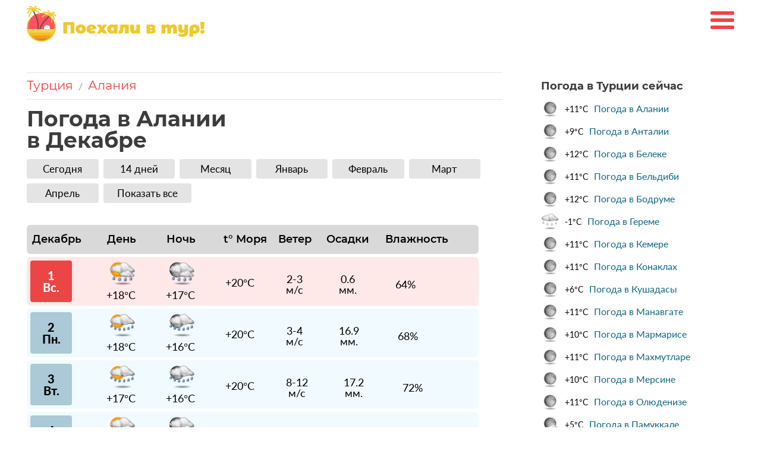

--- FILE ---
content_type: text/html; charset=UTF-8
request_url: https://poehalivtur.ru/weather/turkey/alanya/december
body_size: 12113
content:

<!DOCTYPE html>
<html lang="ru">
<head>
    <title>Погода в Алании в декабре с температурой воды в море, Турция, Алания начало и конец декабря 2026</title>
    <meta name="description" content='Погода в Алании в декабре: температура 🌡️ Днём +14°C — +19°C 🌡️ Ночью +11°C — +17°C 🌊 Чёрное море t° воды +18°C — +20°C ☁ Облачных дней: 3 💧 Дождливых дней: 21 ☀ Солнечных дней: 5 🌧️ Среднее количество осадков 13 мм'>
    <meta charset="utf-8" />
    <meta name="viewport" content="width=device-width, initial-scale=1, shrink-to-fit=no" />
    <meta name="theme-color" content="#ec4545">
        <meta property = "og:title" content = "Погода в Алании в декабре с температурой воды в море, Турция, Алания начало и конец декабря 2026" />
    <meta property = "og:type" content = "article" />
    <meta property = "og:url" content = "https://poehalivtur.ru/weather/turkey/alanya/december" />
    <meta property = "og:description" content = "Погода в Алании в декабре: температура 🌡️ Днём +14°C — +19°C 🌡️ Ночью +11°C — +17°C 🌊 Чёрное море t° воды +18°C — +20°C ☁ Облачных дней: 3 💧 Дождливых дней: 21 ☀ Солнечных дней: 5 🌧️ Среднее количество осадков 13 мм" />
    <meta property = "og:image" content = "https://poehalivtur.ru/img//img/countries-img/turkey_alanya_432.jpg" />

    <link rel="canonical" href="https://poehalivtur.ru/weather/turkey/alanya/december"/>
    <link rel="icon" href="https://poehalivtur.ru/favicon.ico" type="image/x-icon">
    <link rel='stylesheet' href='/css/style3.css' /><link rel='stylesheet' href='/css/kubwx-temps.css' />    <link rel="stylesheet" href="/css-flags/assets/24x24/sprite-flags-24x24.css" />
    <script>window.yaContextCb=window.yaContextCb||[]</script>
    <script src="https://yandex.ru/ads/system/context.js" async></script>
</head>
<body>
<header>
    <div class="container">

        <a href="/" class="logo"><img src="/img/logo.svg" id="logo" alt="Поехаливтур"/></a>
        <div class="burger-menu">
            <span></span>
        </div>
        <nav class="nav-header">
            <ul>
                <li><span data-url='https://tp.media/r?marker=290525&p=771&u=https%3A%2F%2Ftravelata.ru%2Ftury'  class='goto_search_hot_tour'>
                    <span class='ot-label'>Горящие туры</span></span>
                </li>
                <li><a href='/weather/turkey'>Турция</a></li>
                <li><a href='/weather/greece'>Греция</a></li>
                <li><a href='/weather/egypt'>Египет</a></li>
                <li><a href='/weather/thailand'>Тайланд</a></li>
                <li><a href='/weather/oae'>ОАЭ</a></li>
                <li><a href='/weather/tunisia'>Тунис</a></li>
                <li><a href='/weather/dominicana'>Доминикана</a></li>
                <li><a href='/weather/indonesia'>Индонезия</a></li>
                <!--
                <li class="wrap-sub-menu">
                    <a href="#">Страны</a>
                    <span></span>
                    <ul class="sub-menu">
                        <li><a href="/turkey">Турция</a></li>
                    </ul>
                </li>-->
            </ul>
        </nav>
        <nav class="nav-header mob-vers">
            <ul>
                <li class="nav__top">
                    <div class="nav__top__search">
                        <input type="text" placeholder="Поиск по сайту" name="referal"  value="" class="who" autocomplete="off"/>
                        <img src="/img/icn-search.png" alt="Search-icn" />
                    </div>
                    <div class="nav__top__close">
                        <span></span>
                    </div>
                </li>
                <li><ul class="search_result_mob" style="display:none !important;"></ul></li>
                <li><span data-url='https://tp.media/r?marker=290525&p=771&u=https%3A%2F%2Ftravelata.ru%2Ftury'  class='goto_search_hot_tour'>
                    <span class='ot-label'>Горящие туры</span></span>
                </li>

                <li><a href='/weather/turkey'>Турция</a></li>
                <li><a href='/weather/greece'>Греция</a></li>
                <li><a href='/weather/egypt'>Египет</a></li>
                <li><a href='/weather/thailand'>Тайланд</a></li>
                <li><a href='/weather/oae'>ОАЭ</a></li>
                <li><a href='/weather/tunisia'>Тунис</a></li>
                <li><a href='/weather/dominicana'>Доминикана</a></li>
                <li><a href='/weather/indonesia'>Индонезия</a></li>
                <!--
                <li class="wrap-sub-menu">
                    <a href="#">Страны</a>
                    <span></span>
                    <ul class="sub-menu">
                        <li><a href="/turkey">Турция</a></li>
                    </ul>
                </li>-->
            </ul>
        </nav>
    </div>
    <div class="container" style="">
            </div>

</header>
<div class="container">

    <div class="view-wrap" style="display:block;">
        <main>
            <section class="weather_article_new">
                <div class="bread_crumbs_month_mobile">
                    <ul>
                        <li><a href='/weather/turkey' class='GotoCountryFromBreadcrumbs'>Турция</a></li>                        <li>/</li>
                        <li><a href='/weather/turkey/alanya'  class='GotoCityFromBreadcrumbs'>Алания</a></li>                    </ul>
                </div>
                <h1 class="">Погода в Алании <br>в Декабре </h1>

                <section class="main-info" style="margin-bottom: 0px;">
                    <div class="weather_kurort_menu_up_mobile" style="">
                        <div class="weather_kurort_menu_up_mobile_items">
                            <a href='/weather/turkey/alanya'>Сегодня</a>
                            <a href='/weather/turkey/alanya/14dnej' >14 дней</a>
                            <a href='/weather/turkey/alanya/mesyats' style='margin-right:0px;' >Месяц</a>
                        </div>
                        <div class='weather_kurort_menu_up_mobile_items'><a href='/weather/turkey/alanya/november' class=''>Ноябрь</a><a href='/weather/turkey/alanya/december' class='weather_kurort_menu_up_mobile_items_active'>Декабрь</a><a href='/weather/turkey/alanya/january' class=''>Январь</a></div><div class='weather_kurort_menu_up_mobile_items a_display_none'><a href='/weather/turkey/alanya/february' class=''>Февраль</a><a href='/weather/turkey/alanya/march' class=''>Март</a><a href='/weather/turkey/alanya/april' class=''>Апрель</a></div><div class='weather_kurort_menu_up_mobile_items a_display_none'><a href='/weather/turkey/alanya/may' class=''>Май</a><a href='/weather/turkey/alanya/june' class=''>Июнь</a><a href='/weather/turkey/alanya/july' class=''>Июль</a></div><div class='weather_kurort_menu_up_mobile_items a_display_none'><a href='/weather/turkey/alanya/august' class=''>Август</a><a href='/weather/turkey/alanya/september' class=''>Сентябрь</a><a href='/weather/turkey/alanya/october' class=''>Октябрь</a></div>                        <div class="weather_kurort_menu_up_mobile_items" >
                            <span>Показать все</span>
                        </div>
                    </div>
                    <div class="weather_kurort_menu_up_desktop" style="">
                        <div class="weather_kurort_menu_up_desktop_items">
                            <a href='/weather/turkey/alanya'>Сегодня</a>
                            <a href='/weather/turkey/alanya/14dnej' >14 дней</a>
                            <a href='/weather/turkey/alanya/mesyats' >Месяц</a>

                            
                                
                                                            
                                <a class='' href='/weather/turkey/alanya/january'>Январь</a><a class='' href='/weather/turkey/alanya/february'>Февраль</a><a class='' href='/weather/turkey/alanya/march'>Март</a><a class='' href='/weather/turkey/alanya/april'>Апрель</a><a class='desctop_hidden ' href='/weather/turkey/alanya/may'>Май</a><a class='desctop_hidden ' href='/weather/turkey/alanya/june'>Июнь</a><a class='desctop_hidden ' href='/weather/turkey/alanya/july'>Июль</a><a class='desctop_hidden ' href='/weather/turkey/alanya/august'>Август</a><a class='desctop_hidden ' href='/weather/turkey/alanya/september'>Сентябрь</a><a class='desctop_hidden ' href='/weather/turkey/alanya/october'>Октябрь</a><a class='desctop_hidden ' href='/weather/turkey/alanya/november'>Ноябрь</a><a class='desctop_hidden weather_kurort_menu_up_desktop_items_active' href='/weather/turkey/alanya/december'>Декабрь</a> 
                            <span>Показать все</span>
                         </div>
                        </div>


                                        </section>

                
                <!--<div class='now_weather_block_main_page'>
                    <img class='weather-background' src='/img/countries-img/turkey_alanya_760.jpg' alt='Аланья, Турция'>
                    <div class='weather-info'>
                        <h1> </h1>
                        <p><strong>Сейчас в Кемере 21:30</strong></p>
                        <p>22 Января 2026</p>
                        <p>  </p>
                       </div>
                </div>-->

                <style>
                    /* ---- CSS для "прижатых" иконок к значениям температур ---- */
                    .kubwx-plot .kubwx-pos,
                    .kubwx-plot .kubwx-neg {
                        position: relative; /* чтобы позиционировать значение/иконку относительно контейнера */
                    }

                    /* контейнер с иконкой + текстом (вертикально) */
                    .kubwx-plot .kubwx-value {
                        position: absolute;
                        left: 50%;
                        transform: translateX(-50%);
                        display: flex;
                        flex-direction: column;
                        align-items: center;
                        gap: 2px;
                        pointer-events: none;
                        white-space: nowrap;
                        font-weight: 600;
                        font-size: 13px;
                        line-height: 1;
                    }

                    /* для положительных значений — ставим блок над верхушкой бара */
                    .kubwx-plot .kubwx-value.pos {
                        bottom: calc(var(--h) * 1px + 6px); /* var(--h) берётся из inline style контейнера */
                    }

                    /* для отрицательных значений — ставим блок под хвостом отрицательного бара */
                    .kubwx-plot .kubwx-value.neg {
                        top: calc(var(--h) * 1px + 6px);
                    }

                    /* иконка рядом с текстом (по вертикали внутри .kubwx-value) */
                    .kubwx-plot .kubwx-temp-icon {
                        width: 20px;
                        height: 20px;
                        display: block;
                    }

                    /* мелкая корректировка подписи */
                    .kubwx-plot .kubwx-temp-text {
                        display: block;
                        margin: 0;
                    }
                </style>
                <section class="main-info">

<style>

    .container {

    }
    @media (min-width: 1200px) {
        .view-wrap {
            display: flex !important;
        }

        aside .sidebar--indent:not(:first-child) {
            margin-top: 0px;
        }

        aside {
            width: 300px;
            margin-left: 50px;
        }

        main {
            width: 800px;
        }
    }


    .row_weather {
        margin-bottom: 0px;
    }
    .main_block_weather_section{
        margin-top: 20px;
    }
    .date_and_weather{
        margin-bottom: 40px;
    }
    .date_and_weather_kurort_description{
        font-size: 18px;
        margin-bottom: 9px;
    }
    .date_and_weather_kurort_weather_icon{
        display: flex;
        align-items: center;
        font-size: 52px;
        color:#EC4545;
        font-weight: 500;
    }
    .date_and_weather_kurort_weather_icon_icon{
        margin-right:5px;
    }
    .date_and_weather_kurort_map_button{
        font-family: Montserrat;
        font-size: 16px;
        color:#000;
        background-color:#E4E4E4;
        width: 200px;
        height: 36px;
        display: flex;
        justify-content: center;
        align-items: center;
        border-radius: 6px;
        cursor: pointer;
    }
    .date_and_weather_kurort_map_button_icon{
        margin-right: 10px;
        margin-top:3px;

    }
    .date_and_weather_kurort{
        margin-bottom: 7px;
    }

    .item_weather_day_descr_temp {
        font-size: 16px;
    }
    .main_block_weather{
        max-width: 760px;
        display: block;
    }
    .header_table {
        font-weight: 500;
        font-family: Montserrat;
        font-size: calc(16px + 2 * ((100vw - 320px) / 320));
    }
    .header_table_temp_day {
        height: calc(20px + 15 * ((100vw - 320px) / 320));
        width: calc(51px + 10 * ((100vw - 320px) / 320));
        margin: 7px 0 7px 6px;
        margin-right: calc(6px + 31 * ((100vw - 320px) / 760));
        justify-content: center;
        align-items: center;
        display: flex;
    }
    .header_table_temp_night {
        height: calc(20px + 15 * ((100vw - 320px) / 320));
        width: calc(51px + 10 * ((100vw - 320px) / 320));
        margin: 7px 0 7px 6px;
        margin-right: calc(10px + 10 * ((100vw - 320px) / 760));
        justify-content: center;
        align-items: center;
        display: flex;
    }
    .header_table_temp_water {
        height: calc(20px + 15 * ((100vw - 320px) / 320));
        width: calc(70px + 25 * ((100vw - 320px) / 320));
        margin: 7px 15px 7px 0px;
        justify-content: center;
        align-items: center;
        display: flex;
        margin-right: calc(5px + 15 * ((100vw - 320px) / 760));
    }
    .header_table_precipMM {
        height: calc(20px + 15 * ((100vw - 320px) / 320));
        width: calc(70px + 30 * ((100vw - 320px) / 320));
        margin: 7px 0 7px 0px;
        justify-content: center;
        align-items: center;
        display: flex;
    }
    .header_table_humidity {
        height: calc(20px + 15 * ((100vw - 320px) / 320));
        width: calc(70px + 30 * ((100vw - 320px) / 320));
        margin: 7px 0 7px 0px;
        justify-content: center;
        align-items: center;
        display: flex;
    }
    .header_table_windspeepKmph {
        height: calc(20px + 15 * ((100vw - 320px) / 320));
        width: calc(52px + 10 * ((100vw - 320px) / 320));
        margin: 7px 0 7px 0px;
        margin-right: calc(5px + 10 * ((100vw - 320px) / 760));
        justify-content: center;
        align-items: center;
        display: flex;
    }


    .header_table_day {
        height: calc(20px + 15 * ((100vw - 320px) / 320));
        width: calc(80px + 17 * ((100vw - 320px) / 320));
        margin: 7px 0 7px 9px;
        margin-right: calc(0px + 20 * ((100vw - 320px) / 760));
        justify-content: left;
        align-items: left;
        display: flex;
    }
    .item_weather_day {
        display: flex;
        align-items: center;
        width: 100%;
        justify-content: unset;
        height: calc(60px + 20 * ((100vw - 320px) / 320));
        display: flex;
        margin-bottom: 5px;
        margin-right: 0px;
    }
    .item_weather_day_date_mobile {
        display: flex;
        flex-direction: column;
        align-items: center;
        justify-content: center;
        height: calc(50px + 20 * ((100vw - 320px) / 320));
        width: calc(50px + 20 * ((100vw - 320px) / 320));
        background-color: #ABC9D6;
        border-radius: 4px;
        margin: 7px 0 7px 6px;
        font-size: calc(15px + 4 * ((100vw - 320px) / 320));
        font-weight: bold;
        margin-right: calc(35px + 10 * ((100vw - 320px) / 760));
    }

    .item_weather_day_temp_day, .item_weather_day_temp_night, .item_weather_day_temp_water, .item_weather_day_atmospheric_pressure {
        margin-top: 0px;
        display: flex;
        flex-direction: column;
        align-items: center;
        justify-content: center;
        margin-right: calc(10px + 15 * ((100vw - 320px) / 760));
        width: calc(60px + 15 * ((100vw - 320px) / 320));
        min-width: 60px;
    }
    .item_weather_day_temp_night{
        margin-right: calc(10px + 20 * ((100vw - 320px) / 760));
    }
    .item_weather_day_temp_water{
        margin-right: calc(10px + 45 * ((100vw - 320px) / 760));
    }
    .item_weather_day_windspeepKmph{
        margin-right: calc(10px + 58 * ((100vw - 320px) / 760));
    }
    .item_weather_day_precipMM{
        margin-right: calc(10px + 65 * ((100vw - 320px) / 760));
    }

    .item_weather_day_descr_temp {
        font-size: 18px;
        text-align: center;
    }

    .date_and_weather_kurort_weather_icon img{

    }

    .current_indicators_temp_water_block,
    .current_indicators_humidity_block,
    .current_indicators_pressure_block,
    .current_indicators_precipMM_block,
    .current_indicators_chanceofprecipMM_block,
    .current_indicators_cloudcover_block,
    .current_indicators_winddirDegree_block,
    .current_indicators_windspeedKmph_block{
        display: flex;
        justify-content: space-between;
    }
    .current_indicators_temp_water_icon_text,
    .current_indicators_humidity_icon_text,
    .current_indicators_pressure_icon_text,
    .current_indicators_precipMM_icon_text,
    .current_indicators_chanceofprecipMM_icon_text,
    .current_indicators_cloudcover_icon_text,
    .current_indicators_winddirDegree_icon_text,
    .current_indicators_windspeedKmph_icon_text{
        font-size: calc(16px + 2 * ((100vw - 760px) / 760));
        margin-right: 10px;
        font-weight: 500;
    }
    .current_indicators_temp_water_icon,
    .current_indicators_humidity_icon,
    .current_indicators_pressure_icon,
    .current_indicators_precipMM_icon,
    .current_indicators_chanceofprecipMM_icon,
    .current_indicators_cloudcover_icon,
    .current_indicators_winddirDegree_icon,
    .current_indicators_windspeedKmph_icon{
        font-size: 18px;
        display: flex;
        align-items: center;
        justify-content: flex-end;
    }
    .item_weather_day_temp_day img,
    .item_weather_day_temp_night img,
    .item_weather_day_temp_water img,
    .item_weather_day_precipMM img,
    .item_weather_day_chanceofprecipMM img,
    .item_weather_day_cloudcover img,
    .item_weather_day_atmospheric_pressure img,
    .item_weather_day_windspeedKmph_pressure img{
        width: calc(28px + 12 * ((100vw - 320px) / 760));
        height: calc(28px + 12 * ((100vw - 320px) / 760));
        max-width: 45px;
        max-height: 45px;
    }

    .current_indicators_all_block{
        max-width: 420px;
        padding-left: 5px;
        padding-right: 10px;
        margin-left: auto;
        margin-right: auto;
    }
    .current_indicators_temp_water_block,
    .current_indicators_humidity_block,
    .current_indicators_pressure_block,
    .current_indicators_precipMM_block,
    .current_indicators_chanceofprecipMM_block,
    .current_indicators_cloudcover_block,
    .current_indicators_winddirDegree_block,
    .current_indicators_windspeedKmph_block{
        margin-bottom: 15px;
        align-items: center;
    }
    @media (min-width: 360px) {
        .current_indicators_temp_water_icon_text,
        .current_indicators_humidity_icon_text,
        .current_indicators_pressure_icon_text,
        .current_indicators_precipMM_icon_text,
        .current_indicators_chanceofprecipMM_icon_text,
        .current_indicators_cloudcover_icon_text,
        .current_indicators_winddirDegree_icon_text,
        .current_indicators_windspeedKmph_icon_text{
            font-size: calc(18px + 2 * ((100vw - 760px) / 760));
        }
    }
    .value_of_indicator{
        margin-left: 5px;
    }
    .indicators_weather_block_mobile_icon {
        width: 20px;
    }
    .arrow_wind_degree{
        font-size: calc(28px + 2 * ((100vw - 760px) / 760));
        color: #EC4545;
    }
    .scroll_wrapper {
        width: 100%;
    }
    .hours_weather_block{
        align-items: flex-start;
        justify-content: space-between;
        display: flex;
        width:100%;
        font-family: Montserrat, sans-serif;
    }
    .hours_weather_block_item{
        margin-right: 8px;
        width:68px;
        flex: 0 0 auto; /* не сжимается, не растягивается */
    }
    .hours_weather_block_hour{
        text-align: center;
        font-size: 16px;
        margin-bottom: 7px;
    }
    .hours_weather_block_indicators{
        background-color: #Fff;
        border-radius: 6px;
    }
    .hours_weather_block_icon{
        display: flex;
        justify-content: center;
        margin-bottom: 7px;

    }
    .hours_weather_block_icon img{
        width: 50px;
        height: 50px;
    }
    .hours_weather_block_tempc{
        text-align: center;
        font-size: 16px;
        font-family: "Montserrat SemiBold";

    }
    .hours_weather_block_descr{
        display: none;
    }
    .current_indicators_uv_index_icon{
        align-items: center;
        display: flex;
    }
    @media (min-width: 761px) {
        .scroll_wrapper {
            margin-bottom: 30px;
        }
        .hours_weather_block{
            align-items: flex-start;
            justify-content: space-between;
            display: flex;
            font-family: Montserrat;
            width:760px;
            margin-bottom: 40px;
        }
        .hours_weather_block_item{
            margin-right: 30px;
            width:100px;
            height: 100%;

        }
        .hours_weather_block_hour{
            text-align: center;
            font-size: 18px;
            margin-bottom: 7px;

        }
        .hours_weather_block_indicators{
            height: 100%;

        }
        .hours_weather_block_icon{
            display: flex;
            justify-content: center;

        }
        .hours_weather_block_icon img{
            width: 58px;
            height: 58px;
        }
        .hours_weather_block_tempc{
            text-align: center;
            font-size: 20px;
            font-family: "Montserrat SemiBold";

        }
        .hours_weather_block_descr{
            text-align: center;
            font-size: 15px;
            margin-top: 5px;
            display: block;
        }

        .main_block_weather_section{
            margin-top: 0px;
        }
        .current_indicators_temp_water_icon_text,
        .current_indicators_humidity_icon_text,
        .current_indicators_pressure_icon_text,
        .current_indicators_precipMM_icon_text,
        .current_indicators_chanceofprecipMM_icon_text,
        .current_indicators_cloudcover_icon_text,
        .current_indicators_winddirDegree_icon_text,
        .current_indicators_windspeedKmph_icon_text{
            font-size: calc(16px + 1 * ((100vw - 760px) / 760));
        }
        .current_indicators_all_block{
            max-width: 100%;
        }
        .current_indicators{
            margin-right: 40px;
        }
        .current_indicators_humidity_icon{
            font-size: 18px;
            width: 90px;
        }
        .current_indicators_temp_water_icon{
            width: 90px;
        }
        .current_indicators_uv_index_icon{
            width: 121px;
        }
        .current_indicators_windspeedKmph_icon,.current_indicators_precipMM_icon{
            width: 90px;
        }
        .current_indicators_precipMM_icon{
            width: 100px;
        }
        .current_indicators_chanceofprecipMM_icon{
            width: 90px;
        }
        .current_indicators_pressure_icon{
            font-size: 18px;
            width: 150px;
        }
        .current_indicators_temp_water_icon_text{
            font-weight: 500;
        }
        .value_of_indicator{
            margin-left: 5px;
        }

        .current_indicators_temp_water_block,
        .current_indicators_humidity_block,
        .current_indicators_pressure_block,
        .current_indicators_precipMM_block,
        .current_indicators_chanceofprecipMM_block,
        .current_indicators_cloudcover_block,
        .current_indicators_winddirDegree_block,
        .current_indicators_windspeedKmph_block{
            width: 350px;
            margin-bottom: 15px;
            height: 20px;
        }
        .current_indicators_all_block{
            display: flex;
            align-items: center;
            justify-content: center;
        }
        .current_indicators_humidity_icon{

        }
        .row_weather{
            display: block;
            width: 100%;
            max-width: 760px;
            margin-right: 5px;
        }
        .mobile_hidden {
            display: none !important;
        }

        .item_weather_day_temp_day, .item_weather_day_temp_night, .item_weather_day_temp_water, .item_weather_day_atmospheric_pressure {
            margin-top: 0px;
            display: flex;
            flex-direction: column;
            align-items: center;
            justify-content: center;
            margin-right: 30px;
            width: 70px;
            min-width: 60px;
        }
        .item_weather_day_temp_water{
            margin-right:35px;
        }
        .item_weather_day_precipMM{
            margin-right:50px;
        }
        .item_weather_day_windspeepKmph{
            margin-right:45px;
        }
        .header_table {
            display: flex;
            background-color: #D9D9D9;
            border-radius: 6px;
            font-size: 18px;
            margin-top: 5px;
            margin-bottom: 5px;
            width: 100%;
            max-width: 760px;
            margin-right: 5px;
        }
        .header_table_day {
            height: 35px;
            width: 90px;
            margin: 7px 33px 7px 5px;
            justify-content: center;
            align-items: center;
            display: flex;
        }
        .header_table_temp_day {
            height: 35px;
            width: 50px;
            margin: 7px 44px 7px 6px;
            justify-content: center;
            align-items: center;
            display: flex;
        }
        .header_table_temp_night {
            height: 35px;
            width: 50px;
            margin: 7px 29px 7px 6px;
            justify-content: center;
            align-items: center;
            display: flex;
        }
        .header_table_temp_water {
            height: 35px;
            width: 82px;
            margin: 7px 10px 7px 0px;
            justify-content: center;
            align-items: center;
            display: flex;
        }
        .header_table_precipMM {
            height: 35px;
            width: 82px;
            margin: 7px 15px 7px 0px;
            justify-content: center;
            align-items: center;
            display: flex;
        }
        .header_table_humidity {
            height: 35px;
            width: 120px;
            margin: 7px 0px 7px 0px;
            justify-content: center;
            align-items: center;
            display: flex;
        }
        .header_table_windspeepKmph {
            height: 35px;
            width: 66px;
            margin: 7px 15px 7px 0px;
            justify-content: center;
            align-items: center;
            display: flex;
        }





        .item_weather_day {
            width: 100%;
            height: 82px;
            display: flex;
            margin-bottom: 5px;
            margin-right: 0px;
        }

        .item_weather_day_date_mobile {
            display: flex;
            flex-direction: column;
            align-items: center;
            height: 70px ;
            width: 70px;
            background-color: #ABC9D6;
            border-radius: 4px;
            margin: 7px 0 7px 6px;
            font-size:20px;
            font-weight: bold;
            margin-right: 50px;
            justify-content: center;
        }
        .item_weather_day_date{
            display: none;
        }
        .item_weather_day_date_opened{
            display: none;
        }

        .item_weather_day_desktop_detailed_block{
            display: none;
            width: 100%;
        }
        .item_weather_day_desktop_detailed_block_header{
            display: flex;
            width: 100%;
            flex-wrap: wrap;
            height: 50px;
            font-family: Lato;
            font-size: 18px;
            font-weight: bold;
            padding-top: 14px;
            border-radius: 6px 6px 0 0;
        }

        .item_weather_day_desktop_detailed_block_day_indicators{
            min-width: 300px;
            display: flex;
            align-items: center;
            margin-left: 30px;
        }
        .item_weather_day_desktop_detailed_block_data{
            font-size: 46px;
            font-family: "Montserrat SemiBold";

        }
        .item_weather_day_desktop_detailed_block_date{
            display: flex;
            align-items: left;
        }
        .item_weather_day_desktop_detailed_block_month{
            margin-top: 18px;
            margin-left: 10px;
            font-size: 18px;
            font-family: "Montserrat SemiBold";
        }
        .item_weather_day_desktop_detailed_block_day_of_week{
            font-size: 16px;
            font-family: "Montserrat SemiBold";
        }
        .item_weather_day_desktop_detailed_block_date_block{


        }
        .item_weather_day_desktop_detailed_block_body{
            display: flex;
        }
        .item_weather_day_desktop_detailed_block_clouds img{
            width: 60px;
            height: 60px;
            margin-top: 16px;
            margin-bottom: 5px;

        }
        .item_weather_day_desktop_detailed_block_part_of_day_weather{
            align-items: center;
            display: flex;
            flex-direction: column;
            padding-left: 10px;
            padding-right: 10px;
        }
        .desktop_detailed_block_part_of_day{
            font-size: 20px;
            font-family: "Montserrat SemiBold";
        }
        .desktop_detailed_block_tempC{
            font-size: 30px;
            font-family: "Montserrat SemiBold";
        }
        .desktop_detailed_block_weatherdesc{
            text-align: center;
        }
        .indicators_weather_block_desktop_icon_and_name{
            display: flex;
            align-items: center;
            min-width: 315px;
            margin-left: 15px;
        }
        .indicators_weather_block_desktop_icon_and_name img{
            margin-top: 5px;
            margin-bottom: 5px;
            width: 25px;
            height: 25px;
        }
        .indicators_weather_block_desktop_icon{
            width: 30px;
            height: 30px;
        }
        .indicators_weather_block_desktop_row{
            display: flex;
            height: 40px;
            align-items: center;
            font-size: 16px;
            text-align: center;
        }
        .indicators_weather_block_desktop_name{
            margin-left: 15px;
        }
        .indicators_weather_block_desktop_indicator{
            align-items: center;
            display: flex;
            flex-direction: column;
            padding-left: 10px;
            padding-right: 10px;
            width: 100%;
        }
        .zebra_1{
            background-color: #F6F6F6;
        }

        .desktop_detailed_block_weatherdesc{
            margin-top: 10px;
            margin-bottom: 10px;
            line-height: 20px;
        }
    }
    @media (min-width: 820px) {
        .hours_weather_block {
            width: 800px;
            height: 100%;
        }
    }
    @media (max-width: 430px) {
        .hours_weather_block_item_6{
            display: none;
        }
    }
    @media (max-width: 370px) {
        .hours_weather_block_item_5{
            display: none;
        }
    }
    .hours_weather_block {

        height: 100%;
    }
    @media (max-width: 760px) {
        .hours_weather_block_indicators {
            padding-bottom: 20px;
        }
    }
</style>





<div class='header_table'>
        <div class='header_table_day'>Декабрь</div>
        <div class='header_table_temp_day'>День</div>
        <div class='header_table_temp_night'>Ночь</div> <div class='header_table_temp_water'>t° Моря</div> <div class='header_table_windspeepKmph'>Ветер</div> <div class='header_table_precipMM'>Осадки</div> <div class='header_table_humidity'>Влажность</div></div><section class='row_weather'>
    <div class='item_weather_day   '   style=' background-color:#FFE8E8'; background-color: #cdf0ff47; '>
        <div class='item_weather_day_date_mobile'  style='background-color: #EC4545;color:#fff;'><div>1</div> <div>Вс.</div></div> <div class='item_weather_day_temp_day'>
            <img class='' src='/img/weather_icons_png/176_day_lg.png' >
            <div class='item_weather_day_descr'>
                <span class='item_weather_day_descr_temp'>+18°C</span>
            </div>
        </div>
        <div class='item_weather_day_temp_night'>
            <img class='' src='/img/weather_icons_png/176_night_lg.png' >
            <div class='item_weather_day_descr'>
                <span class='item_weather_day_descr_temp'>+17°C</span>
                

            </div>
        </div>
        <div class='item_weather_day_temp_water'>
            <div class='item_weather_day_descr'>
                <span class='item_weather_day_descr_temp'>+20°C</span>
                
            </div>
        </div>
        <div class='item_weather_day_windspeepKmph'>
            <div class='item_weather_day_descr item_weather_day_descr_wind_speed'>
                <span class='item_weather_day_descr_temp item_weather_day_descr_wind_speed'>2-3<br>м/с</span>
            </div>
        </div>
        <div class='item_weather_day_precipMM'>
            <div class='item_weather_day_descr item_weather_day_descr_wind_speed'>
                <span class='item_weather_day_descr_temp item_weather_day_descr_wind_speed'>0.6<br>мм.</span>
            </div>
        </div>
        <div class='item_weather_day_humidity'>
            <div class='item_weather_day_descr item_weather_day_descr_wind_speed'>
                <span class='item_weather_day_descr_temp item_weather_day_descr_wind_speed'>64%</span>
            </div>
        </div></div>
    <div class='item_weather_day   '   style='background-color: #cdf0ff47; '>
        <div class='item_weather_day_date_mobile'  style=''><div>2</div> <div>Пн.</div></div> <div class='item_weather_day_temp_day'>
            <img class='' src='/img/weather_icons_png/299_day_lg.png' >
            <div class='item_weather_day_descr'>
                <span class='item_weather_day_descr_temp'>+18°C</span>
            </div>
        </div>
        <div class='item_weather_day_temp_night'>
            <img class='' src='/img/weather_icons_png/299_night_lg.png' >
            <div class='item_weather_day_descr'>
                <span class='item_weather_day_descr_temp'>+16°C</span>
                

            </div>
        </div>
        <div class='item_weather_day_temp_water'>
            <div class='item_weather_day_descr'>
                <span class='item_weather_day_descr_temp'>+20°C</span>
                
            </div>
        </div>
        <div class='item_weather_day_windspeepKmph'>
            <div class='item_weather_day_descr item_weather_day_descr_wind_speed'>
                <span class='item_weather_day_descr_temp item_weather_day_descr_wind_speed'>3-4<br>м/с</span>
            </div>
        </div>
        <div class='item_weather_day_precipMM'>
            <div class='item_weather_day_descr item_weather_day_descr_wind_speed'>
                <span class='item_weather_day_descr_temp item_weather_day_descr_wind_speed'>16.9<br>мм.</span>
            </div>
        </div>
        <div class='item_weather_day_humidity'>
            <div class='item_weather_day_descr item_weather_day_descr_wind_speed'>
                <span class='item_weather_day_descr_temp item_weather_day_descr_wind_speed'>68%</span>
            </div>
        </div></div>
    <div class='item_weather_day   '   style='background-color: #cdf0ff47; '>
        <div class='item_weather_day_date_mobile'  style=''><div>3</div> <div>Вт.</div></div> <div class='item_weather_day_temp_day'>
            <img class='' src='/img/weather_icons_png/305_day_lg.png' >
            <div class='item_weather_day_descr'>
                <span class='item_weather_day_descr_temp'>+17°C</span>
            </div>
        </div>
        <div class='item_weather_day_temp_night'>
            <img class='' src='/img/weather_icons_png/305_night_lg.png' >
            <div class='item_weather_day_descr'>
                <span class='item_weather_day_descr_temp'>+16°C</span>
                

            </div>
        </div>
        <div class='item_weather_day_temp_water'>
            <div class='item_weather_day_descr'>
                <span class='item_weather_day_descr_temp'>+20°C</span>
                
            </div>
        </div>
        <div class='item_weather_day_windspeepKmph'>
            <div class='item_weather_day_descr item_weather_day_descr_wind_speed'>
                <span class='item_weather_day_descr_temp item_weather_day_descr_wind_speed'>8-12<br>м/с</span>
            </div>
        </div>
        <div class='item_weather_day_precipMM'>
            <div class='item_weather_day_descr item_weather_day_descr_wind_speed'>
                <span class='item_weather_day_descr_temp item_weather_day_descr_wind_speed'>17.2<br>мм.</span>
            </div>
        </div>
        <div class='item_weather_day_humidity'>
            <div class='item_weather_day_descr item_weather_day_descr_wind_speed'>
                <span class='item_weather_day_descr_temp item_weather_day_descr_wind_speed'>72%</span>
            </div>
        </div></div>
    <div class='item_weather_day   '   style='background-color: #cdf0ff47; '>
        <div class='item_weather_day_date_mobile'  style=''><div>4</div> <div>Ср.</div></div> <div class='item_weather_day_temp_day'>
            <img class='' src='/img/weather_icons_png/176_day_lg.png' >
            <div class='item_weather_day_descr'>
                <span class='item_weather_day_descr_temp'>+17°C</span>
            </div>
        </div>
        <div class='item_weather_day_temp_night'>
            <img class='' src='/img/weather_icons_png/176_night_lg.png' >
            <div class='item_weather_day_descr'>
                <span class='item_weather_day_descr_temp'>+16°C</span>
                

            </div>
        </div>
        <div class='item_weather_day_temp_water'>
            <div class='item_weather_day_descr'>
                <span class='item_weather_day_descr_temp'>+20°C</span>
                
            </div>
        </div>
        <div class='item_weather_day_windspeepKmph'>
            <div class='item_weather_day_descr item_weather_day_descr_wind_speed'>
                <span class='item_weather_day_descr_temp item_weather_day_descr_wind_speed'>4-6<br>м/с</span>
            </div>
        </div>
        <div class='item_weather_day_precipMM'>
            <div class='item_weather_day_descr item_weather_day_descr_wind_speed'>
                <span class='item_weather_day_descr_temp item_weather_day_descr_wind_speed'>2.7<br>мм.</span>
            </div>
        </div>
        <div class='item_weather_day_humidity'>
            <div class='item_weather_day_descr item_weather_day_descr_wind_speed'>
                <span class='item_weather_day_descr_temp item_weather_day_descr_wind_speed'>67%</span>
            </div>
        </div></div>
    <div class='item_weather_day   '   style='background-color: #cdf0ff47; '>
        <div class='item_weather_day_date_mobile'  style=''><div>5</div> <div>Чт.</div></div> <div class='item_weather_day_temp_day'>
            <img class='' src='/img/weather_icons_png/176_day_lg.png' >
            <div class='item_weather_day_descr'>
                <span class='item_weather_day_descr_temp'>+18°C</span>
            </div>
        </div>
        <div class='item_weather_day_temp_night'>
            <img class='' src='/img/weather_icons_png/176_night_lg.png' >
            <div class='item_weather_day_descr'>
                <span class='item_weather_day_descr_temp'>+15°C</span>
                

            </div>
        </div>
        <div class='item_weather_day_temp_water'>
            <div class='item_weather_day_descr'>
                <span class='item_weather_day_descr_temp'>+20°C</span>
                
            </div>
        </div>
        <div class='item_weather_day_windspeepKmph'>
            <div class='item_weather_day_descr item_weather_day_descr_wind_speed'>
                <span class='item_weather_day_descr_temp item_weather_day_descr_wind_speed'>3-4<br>м/с</span>
            </div>
        </div>
        <div class='item_weather_day_precipMM'>
            <div class='item_weather_day_descr item_weather_day_descr_wind_speed'>
                <span class='item_weather_day_descr_temp item_weather_day_descr_wind_speed'>1.5<br>мм.</span>
            </div>
        </div>
        <div class='item_weather_day_humidity'>
            <div class='item_weather_day_descr item_weather_day_descr_wind_speed'>
                <span class='item_weather_day_descr_temp item_weather_day_descr_wind_speed'>64%</span>
            </div>
        </div></div>
    <div class='item_weather_day   '   style='background-color: #cdf0ff47; '>
        <div class='item_weather_day_date_mobile'  style=''><div>6</div> <div>Пт.</div></div> <div class='item_weather_day_temp_day'>
            <img class='' src='/img/weather_icons_png/119_day_lg.png' >
            <div class='item_weather_day_descr'>
                <span class='item_weather_day_descr_temp'>+19°C</span>
            </div>
        </div>
        <div class='item_weather_day_temp_night'>
            <img class='' src='/img/weather_icons_png/119_night_lg.png' >
            <div class='item_weather_day_descr'>
                <span class='item_weather_day_descr_temp'>+16°C</span>
                

            </div>
        </div>
        <div class='item_weather_day_temp_water'>
            <div class='item_weather_day_descr'>
                <span class='item_weather_day_descr_temp'>+20°C</span>
                
            </div>
        </div>
        <div class='item_weather_day_windspeepKmph'>
            <div class='item_weather_day_descr item_weather_day_descr_wind_speed'>
                <span class='item_weather_day_descr_temp item_weather_day_descr_wind_speed'>2-3<br>м/с</span>
            </div>
        </div>
        <div class='item_weather_day_precipMM'>
            <div class='item_weather_day_descr item_weather_day_descr_wind_speed'>
                <span class='item_weather_day_descr_temp item_weather_day_descr_wind_speed'>0<br>мм.</span>
            </div>
        </div>
        <div class='item_weather_day_humidity'>
            <div class='item_weather_day_descr item_weather_day_descr_wind_speed'>
                <span class='item_weather_day_descr_temp item_weather_day_descr_wind_speed'>65%</span>
            </div>
        </div></div>
    <div class='item_weather_day   '   style=' background-color:#FFE8E8'; background-color: #cdf0ff47; '>
        <div class='item_weather_day_date_mobile'  style='background-color: #EC4545;color:#fff;'><div>7</div> <div>Сб.</div></div> <div class='item_weather_day_temp_day'>
            <img class='' src='/img/weather_icons_png/176_day_lg.png' >
            <div class='item_weather_day_descr'>
                <span class='item_weather_day_descr_temp'>+19°C</span>
            </div>
        </div>
        <div class='item_weather_day_temp_night'>
            <img class='' src='/img/weather_icons_png/176_night_lg.png' >
            <div class='item_weather_day_descr'>
                <span class='item_weather_day_descr_temp'>+17°C</span>
                

            </div>
        </div>
        <div class='item_weather_day_temp_water'>
            <div class='item_weather_day_descr'>
                <span class='item_weather_day_descr_temp'>+20°C</span>
                
            </div>
        </div>
        <div class='item_weather_day_windspeepKmph'>
            <div class='item_weather_day_descr item_weather_day_descr_wind_speed'>
                <span class='item_weather_day_descr_temp item_weather_day_descr_wind_speed'>4-6<br>м/с</span>
            </div>
        </div>
        <div class='item_weather_day_precipMM'>
            <div class='item_weather_day_descr item_weather_day_descr_wind_speed'>
                <span class='item_weather_day_descr_temp item_weather_day_descr_wind_speed'>0.3<br>мм.</span>
            </div>
        </div>
        <div class='item_weather_day_humidity'>
            <div class='item_weather_day_descr item_weather_day_descr_wind_speed'>
                <span class='item_weather_day_descr_temp item_weather_day_descr_wind_speed'>57%</span>
            </div>
        </div></div>
    <div class='item_weather_day   '   style=' background-color:#FFE8E8'; background-color: #cdf0ff47; '>
        <div class='item_weather_day_date_mobile'  style='background-color: #EC4545;color:#fff;'><div>8</div> <div>Вс.</div></div> <div class='item_weather_day_temp_day'>
            <img class='' src='/img/weather_icons_png/356_day_lg.png' >
            <div class='item_weather_day_descr'>
                <span class='item_weather_day_descr_temp'>+18°C</span>
            </div>
        </div>
        <div class='item_weather_day_temp_night'>
            <img class='' src='/img/weather_icons_png/356_night_lg.png' >
            <div class='item_weather_day_descr'>
                <span class='item_weather_day_descr_temp'>+15°C</span>
                

            </div>
        </div>
        <div class='item_weather_day_temp_water'>
            <div class='item_weather_day_descr'>
                <span class='item_weather_day_descr_temp'>+20°C</span>
                
            </div>
        </div>
        <div class='item_weather_day_windspeepKmph'>
            <div class='item_weather_day_descr item_weather_day_descr_wind_speed'>
                <span class='item_weather_day_descr_temp item_weather_day_descr_wind_speed'>5-8<br>м/с</span>
            </div>
        </div>
        <div class='item_weather_day_precipMM'>
            <div class='item_weather_day_descr item_weather_day_descr_wind_speed'>
                <span class='item_weather_day_descr_temp item_weather_day_descr_wind_speed'>13.5<br>мм.</span>
            </div>
        </div>
        <div class='item_weather_day_humidity'>
            <div class='item_weather_day_descr item_weather_day_descr_wind_speed'>
                <span class='item_weather_day_descr_temp item_weather_day_descr_wind_speed'>68%</span>
            </div>
        </div></div>
    <div class='item_weather_day   '   style='background-color: #cdf0ff47; '>
        <div class='item_weather_day_date_mobile'  style=''><div>9</div> <div>Пн.</div></div> <div class='item_weather_day_temp_day'>
            <img class='' src='/img/weather_icons_png/176_day_lg.png' >
            <div class='item_weather_day_descr'>
                <span class='item_weather_day_descr_temp'>+18°C</span>
            </div>
        </div>
        <div class='item_weather_day_temp_night'>
            <img class='' src='/img/weather_icons_png/176_night_lg.png' >
            <div class='item_weather_day_descr'>
                <span class='item_weather_day_descr_temp'>+17°C</span>
                

            </div>
        </div>
        <div class='item_weather_day_temp_water'>
            <div class='item_weather_day_descr'>
                <span class='item_weather_day_descr_temp'>+19°C</span>
                
            </div>
        </div>
        <div class='item_weather_day_windspeepKmph'>
            <div class='item_weather_day_descr item_weather_day_descr_wind_speed'>
                <span class='item_weather_day_descr_temp item_weather_day_descr_wind_speed'>3-4<br>м/с</span>
            </div>
        </div>
        <div class='item_weather_day_precipMM'>
            <div class='item_weather_day_descr item_weather_day_descr_wind_speed'>
                <span class='item_weather_day_descr_temp item_weather_day_descr_wind_speed'>2.9<br>мм.</span>
            </div>
        </div>
        <div class='item_weather_day_humidity'>
            <div class='item_weather_day_descr item_weather_day_descr_wind_speed'>
                <span class='item_weather_day_descr_temp item_weather_day_descr_wind_speed'>63%</span>
            </div>
        </div></div>
    <div class='item_weather_day   '   style='background-color: #cdf0ff47; '>
        <div class='item_weather_day_date_mobile'  style=''><div>10</div> <div>Вт.</div></div> <div class='item_weather_day_temp_day'>
            <img class='' src='/img/weather_icons_png/116_day_lg.png' >
            <div class='item_weather_day_descr'>
                <span class='item_weather_day_descr_temp'>+18°C</span>
            </div>
        </div>
        <div class='item_weather_day_temp_night'>
            <img class='' src='/img/weather_icons_png/116_night_lg.png' >
            <div class='item_weather_day_descr'>
                <span class='item_weather_day_descr_temp'>+17°C</span>
                

            </div>
        </div>
        <div class='item_weather_day_temp_water'>
            <div class='item_weather_day_descr'>
                <span class='item_weather_day_descr_temp'>+19°C</span>
                
            </div>
        </div>
        <div class='item_weather_day_windspeepKmph'>
            <div class='item_weather_day_descr item_weather_day_descr_wind_speed'>
                <span class='item_weather_day_descr_temp item_weather_day_descr_wind_speed'>2-3<br>м/с</span>
            </div>
        </div>
        <div class='item_weather_day_precipMM'>
            <div class='item_weather_day_descr item_weather_day_descr_wind_speed'>
                <span class='item_weather_day_descr_temp item_weather_day_descr_wind_speed'>0.2<br>мм.</span>
            </div>
        </div>
        <div class='item_weather_day_humidity'>
            <div class='item_weather_day_descr item_weather_day_descr_wind_speed'>
                <span class='item_weather_day_descr_temp item_weather_day_descr_wind_speed'>66%</span>
            </div>
        </div></div>
    <div class='item_weather_day   '   style='background-color: #cdf0ff47; '>
        <div class='item_weather_day_date_mobile'  style=''><div>11</div> <div>Ср.</div></div> <div class='item_weather_day_temp_day'>
            <img class='' src='/img/weather_icons_png/122_day_lg.png' >
            <div class='item_weather_day_descr'>
                <span class='item_weather_day_descr_temp'>+18°C</span>
            </div>
        </div>
        <div class='item_weather_day_temp_night'>
            <img class='' src='/img/weather_icons_png/122_night_lg.png' >
            <div class='item_weather_day_descr'>
                <span class='item_weather_day_descr_temp'>+17°C</span>
                

            </div>
        </div>
        <div class='item_weather_day_temp_water'>
            <div class='item_weather_day_descr'>
                <span class='item_weather_day_descr_temp'>+19°C</span>
                
            </div>
        </div>
        <div class='item_weather_day_windspeepKmph'>
            <div class='item_weather_day_descr item_weather_day_descr_wind_speed'>
                <span class='item_weather_day_descr_temp item_weather_day_descr_wind_speed'>1-3<br>м/с</span>
            </div>
        </div>
        <div class='item_weather_day_precipMM'>
            <div class='item_weather_day_descr item_weather_day_descr_wind_speed'>
                <span class='item_weather_day_descr_temp item_weather_day_descr_wind_speed'>0.2<br>мм.</span>
            </div>
        </div>
        <div class='item_weather_day_humidity'>
            <div class='item_weather_day_descr item_weather_day_descr_wind_speed'>
                <span class='item_weather_day_descr_temp item_weather_day_descr_wind_speed'>71%</span>
            </div>
        </div></div>
    <div class='item_weather_day   '   style='background-color: #cdf0ff47; '>
        <div class='item_weather_day_date_mobile'  style=''><div>12</div> <div>Чт.</div></div> <div class='item_weather_day_temp_day'>
            <img class='' src='/img/weather_icons_png/119_day_lg.png' >
            <div class='item_weather_day_descr'>
                <span class='item_weather_day_descr_temp'>+19°C</span>
            </div>
        </div>
        <div class='item_weather_day_temp_night'>
            <img class='' src='/img/weather_icons_png/119_night_lg.png' >
            <div class='item_weather_day_descr'>
                <span class='item_weather_day_descr_temp'>+17°C</span>
                

            </div>
        </div>
        <div class='item_weather_day_temp_water'>
            <div class='item_weather_day_descr'>
                <span class='item_weather_day_descr_temp'>+19°C</span>
                
            </div>
        </div>
        <div class='item_weather_day_windspeepKmph'>
            <div class='item_weather_day_descr item_weather_day_descr_wind_speed'>
                <span class='item_weather_day_descr_temp item_weather_day_descr_wind_speed'>3-4<br>м/с</span>
            </div>
        </div>
        <div class='item_weather_day_precipMM'>
            <div class='item_weather_day_descr item_weather_day_descr_wind_speed'>
                <span class='item_weather_day_descr_temp item_weather_day_descr_wind_speed'>0<br>мм.</span>
            </div>
        </div>
        <div class='item_weather_day_humidity'>
            <div class='item_weather_day_descr item_weather_day_descr_wind_speed'>
                <span class='item_weather_day_descr_temp item_weather_day_descr_wind_speed'>61%</span>
            </div>
        </div></div>
    <div class='item_weather_day   '   style='background-color: #cdf0ff47; '>
        <div class='item_weather_day_date_mobile'  style=''><div>13</div> <div>Пт.</div></div> <div class='item_weather_day_temp_day'>
            <img class='' src='/img/weather_icons_png/113_day_lg.png' >
            <div class='item_weather_day_descr'>
                <span class='item_weather_day_descr_temp'>+17°C</span>
            </div>
        </div>
        <div class='item_weather_day_temp_night'>
            <img class='' src='/img/weather_icons_png/113_night_lg.png' >
            <div class='item_weather_day_descr'>
                <span class='item_weather_day_descr_temp'>+14°C</span>
                

            </div>
        </div>
        <div class='item_weather_day_temp_water'>
            <div class='item_weather_day_descr'>
                <span class='item_weather_day_descr_temp'>+19°C</span>
                
            </div>
        </div>
        <div class='item_weather_day_windspeepKmph'>
            <div class='item_weather_day_descr item_weather_day_descr_wind_speed'>
                <span class='item_weather_day_descr_temp item_weather_day_descr_wind_speed'>4-6<br>м/с</span>
            </div>
        </div>
        <div class='item_weather_day_precipMM'>
            <div class='item_weather_day_descr item_weather_day_descr_wind_speed'>
                <span class='item_weather_day_descr_temp item_weather_day_descr_wind_speed'>0<br>мм.</span>
            </div>
        </div>
        <div class='item_weather_day_humidity'>
            <div class='item_weather_day_descr item_weather_day_descr_wind_speed'>
                <span class='item_weather_day_descr_temp item_weather_day_descr_wind_speed'>43%</span>
            </div>
        </div></div>
    <div class='item_weather_day   '   style=' background-color:#FFE8E8'; background-color: #cdf0ff47; '>
        <div class='item_weather_day_date_mobile'  style='background-color: #EC4545;color:#fff;'><div>14</div> <div>Сб.</div></div> <div class='item_weather_day_temp_day'>
            <img class='' src='/img/weather_icons_png/113_day_lg.png' >
            <div class='item_weather_day_descr'>
                <span class='item_weather_day_descr_temp'>+16°C</span>
            </div>
        </div>
        <div class='item_weather_day_temp_night'>
            <img class='' src='/img/weather_icons_png/113_night_lg.png' >
            <div class='item_weather_day_descr'>
                <span class='item_weather_day_descr_temp'>+13°C</span>
                

            </div>
        </div>
        <div class='item_weather_day_temp_water'>
            <div class='item_weather_day_descr'>
                <span class='item_weather_day_descr_temp'>+19°C</span>
                
            </div>
        </div>
        <div class='item_weather_day_windspeepKmph'>
            <div class='item_weather_day_descr item_weather_day_descr_wind_speed'>
                <span class='item_weather_day_descr_temp item_weather_day_descr_wind_speed'>3-4<br>м/с</span>
            </div>
        </div>
        <div class='item_weather_day_precipMM'>
            <div class='item_weather_day_descr item_weather_day_descr_wind_speed'>
                <span class='item_weather_day_descr_temp item_weather_day_descr_wind_speed'>0<br>мм.</span>
            </div>
        </div>
        <div class='item_weather_day_humidity'>
            <div class='item_weather_day_descr item_weather_day_descr_wind_speed'>
                <span class='item_weather_day_descr_temp item_weather_day_descr_wind_speed'>41%</span>
            </div>
        </div></div>
    <div class='item_weather_day   '   style=' background-color:#FFE8E8'; background-color: #cdf0ff47; '>
        <div class='item_weather_day_date_mobile'  style='background-color: #EC4545;color:#fff;'><div>15</div> <div>Вс.</div></div> <div class='item_weather_day_temp_day'>
            <img class='' src='/img/weather_icons_png/176_day_lg.png' >
            <div class='item_weather_day_descr'>
                <span class='item_weather_day_descr_temp'>+16°C</span>
            </div>
        </div>
        <div class='item_weather_day_temp_night'>
            <img class='' src='/img/weather_icons_png/176_night_lg.png' >
            <div class='item_weather_day_descr'>
                <span class='item_weather_day_descr_temp'>+14°C</span>
                

            </div>
        </div>
        <div class='item_weather_day_temp_water'>
            <div class='item_weather_day_descr'>
                <span class='item_weather_day_descr_temp'>+19°C</span>
                
            </div>
        </div>
        <div class='item_weather_day_windspeepKmph'>
            <div class='item_weather_day_descr item_weather_day_descr_wind_speed'>
                <span class='item_weather_day_descr_temp item_weather_day_descr_wind_speed'>4-6<br>м/с</span>
            </div>
        </div>
        <div class='item_weather_day_precipMM'>
            <div class='item_weather_day_descr item_weather_day_descr_wind_speed'>
                <span class='item_weather_day_descr_temp item_weather_day_descr_wind_speed'>2.2<br>мм.</span>
            </div>
        </div>
        <div class='item_weather_day_humidity'>
            <div class='item_weather_day_descr item_weather_day_descr_wind_speed'>
                <span class='item_weather_day_descr_temp item_weather_day_descr_wind_speed'>60%</span>
            </div>
        </div></div>
    <div class='item_weather_day   '   style='background-color: #cdf0ff47; '>
        <div class='item_weather_day_date_mobile'  style=''><div>16</div> <div>Пн.</div></div> <div class='item_weather_day_temp_day'>
            <img class='' src='/img/weather_icons_png/356_day_lg.png' >
            <div class='item_weather_day_descr'>
                <span class='item_weather_day_descr_temp'>+16°C</span>
            </div>
        </div>
        <div class='item_weather_day_temp_night'>
            <img class='' src='/img/weather_icons_png/356_night_lg.png' >
            <div class='item_weather_day_descr'>
                <span class='item_weather_day_descr_temp'>+14°C</span>
                

            </div>
        </div>
        <div class='item_weather_day_temp_water'>
            <div class='item_weather_day_descr'>
                <span class='item_weather_day_descr_temp'>+19°C</span>
                
            </div>
        </div>
        <div class='item_weather_day_windspeepKmph'>
            <div class='item_weather_day_descr item_weather_day_descr_wind_speed'>
                <span class='item_weather_day_descr_temp item_weather_day_descr_wind_speed'>5-8<br>м/с</span>
            </div>
        </div>
        <div class='item_weather_day_precipMM'>
            <div class='item_weather_day_descr item_weather_day_descr_wind_speed'>
                <span class='item_weather_day_descr_temp item_weather_day_descr_wind_speed'>43.4<br>мм.</span>
            </div>
        </div>
        <div class='item_weather_day_humidity'>
            <div class='item_weather_day_descr item_weather_day_descr_wind_speed'>
                <span class='item_weather_day_descr_temp item_weather_day_descr_wind_speed'>77%</span>
            </div>
        </div></div>
    <div class='item_weather_day   '   style='background-color: #cdf0ff47; '>
        <div class='item_weather_day_date_mobile'  style=''><div>17</div> <div>Вт.</div></div> <div class='item_weather_day_temp_day'>
            <img class='' src='/img/weather_icons_png/113_day_lg.png' >
            <div class='item_weather_day_descr'>
                <span class='item_weather_day_descr_temp'>+16°C</span>
            </div>
        </div>
        <div class='item_weather_day_temp_night'>
            <img class='' src='/img/weather_icons_png/113_night_lg.png' >
            <div class='item_weather_day_descr'>
                <span class='item_weather_day_descr_temp'>+14°C</span>
                

            </div>
        </div>
        <div class='item_weather_day_temp_water'>
            <div class='item_weather_day_descr'>
                <span class='item_weather_day_descr_temp'>+19°C</span>
                
            </div>
        </div>
        <div class='item_weather_day_windspeepKmph'>
            <div class='item_weather_day_descr item_weather_day_descr_wind_speed'>
                <span class='item_weather_day_descr_temp item_weather_day_descr_wind_speed'>2-4<br>м/с</span>
            </div>
        </div>
        <div class='item_weather_day_precipMM'>
            <div class='item_weather_day_descr item_weather_day_descr_wind_speed'>
                <span class='item_weather_day_descr_temp item_weather_day_descr_wind_speed'>0<br>мм.</span>
            </div>
        </div>
        <div class='item_weather_day_humidity'>
            <div class='item_weather_day_descr item_weather_day_descr_wind_speed'>
                <span class='item_weather_day_descr_temp item_weather_day_descr_wind_speed'>51%</span>
            </div>
        </div></div>
    <div class='item_weather_day   '   style='background-color: #cdf0ff47; '>
        <div class='item_weather_day_date_mobile'  style=''><div>18</div> <div>Ср.</div></div> <div class='item_weather_day_temp_day'>
            <img class='' src='/img/weather_icons_png/113_day_lg.png' >
            <div class='item_weather_day_descr'>
                <span class='item_weather_day_descr_temp'>+16°C</span>
            </div>
        </div>
        <div class='item_weather_day_temp_night'>
            <img class='' src='/img/weather_icons_png/113_night_lg.png' >
            <div class='item_weather_day_descr'>
                <span class='item_weather_day_descr_temp'>+15°C</span>
                

            </div>
        </div>
        <div class='item_weather_day_temp_water'>
            <div class='item_weather_day_descr'>
                <span class='item_weather_day_descr_temp'>+19°C</span>
                
            </div>
        </div>
        <div class='item_weather_day_windspeepKmph'>
            <div class='item_weather_day_descr item_weather_day_descr_wind_speed'>
                <span class='item_weather_day_descr_temp item_weather_day_descr_wind_speed'>1-3<br>м/с</span>
            </div>
        </div>
        <div class='item_weather_day_precipMM'>
            <div class='item_weather_day_descr item_weather_day_descr_wind_speed'>
                <span class='item_weather_day_descr_temp item_weather_day_descr_wind_speed'>0<br>мм.</span>
            </div>
        </div>
        <div class='item_weather_day_humidity'>
            <div class='item_weather_day_descr item_weather_day_descr_wind_speed'>
                <span class='item_weather_day_descr_temp item_weather_day_descr_wind_speed'>47%</span>
            </div>
        </div></div>
    <div class='item_weather_day   '   style='background-color: #cdf0ff47; '>
        <div class='item_weather_day_date_mobile'  style=''><div>19</div> <div>Чт.</div></div> <div class='item_weather_day_temp_day'>
            <img class='' src='/img/weather_icons_png/122_day_lg.png' >
            <div class='item_weather_day_descr'>
                <span class='item_weather_day_descr_temp'>+17°C</span>
            </div>
        </div>
        <div class='item_weather_day_temp_night'>
            <img class='' src='/img/weather_icons_png/122_night_lg.png' >
            <div class='item_weather_day_descr'>
                <span class='item_weather_day_descr_temp'>+15°C</span>
                

            </div>
        </div>
        <div class='item_weather_day_temp_water'>
            <div class='item_weather_day_descr'>
                <span class='item_weather_day_descr_temp'>+19°C</span>
                
            </div>
        </div>
        <div class='item_weather_day_windspeepKmph'>
            <div class='item_weather_day_descr item_weather_day_descr_wind_speed'>
                <span class='item_weather_day_descr_temp item_weather_day_descr_wind_speed'>1-2<br>м/с</span>
            </div>
        </div>
        <div class='item_weather_day_precipMM'>
            <div class='item_weather_day_descr item_weather_day_descr_wind_speed'>
                <span class='item_weather_day_descr_temp item_weather_day_descr_wind_speed'>0<br>мм.</span>
            </div>
        </div>
        <div class='item_weather_day_humidity'>
            <div class='item_weather_day_descr item_weather_day_descr_wind_speed'>
                <span class='item_weather_day_descr_temp item_weather_day_descr_wind_speed'>47%</span>
            </div>
        </div></div>
    <div class='item_weather_day   '   style='background-color: #cdf0ff47; '>
        <div class='item_weather_day_date_mobile'  style=''><div>20</div> <div>Пт.</div></div> <div class='item_weather_day_temp_day'>
            <img class='' src='/img/weather_icons_png/176_day_lg.png' >
            <div class='item_weather_day_descr'>
                <span class='item_weather_day_descr_temp'>+17°C</span>
            </div>
        </div>
        <div class='item_weather_day_temp_night'>
            <img class='' src='/img/weather_icons_png/176_night_lg.png' >
            <div class='item_weather_day_descr'>
                <span class='item_weather_day_descr_temp'>+16°C</span>
                

            </div>
        </div>
        <div class='item_weather_day_temp_water'>
            <div class='item_weather_day_descr'>
                <span class='item_weather_day_descr_temp'>+19°C</span>
                
            </div>
        </div>
        <div class='item_weather_day_windspeepKmph'>
            <div class='item_weather_day_descr item_weather_day_descr_wind_speed'>
                <span class='item_weather_day_descr_temp item_weather_day_descr_wind_speed'>1-2<br>м/с</span>
            </div>
        </div>
        <div class='item_weather_day_precipMM'>
            <div class='item_weather_day_descr item_weather_day_descr_wind_speed'>
                <span class='item_weather_day_descr_temp item_weather_day_descr_wind_speed'>0.4<br>мм.</span>
            </div>
        </div>
        <div class='item_weather_day_humidity'>
            <div class='item_weather_day_descr item_weather_day_descr_wind_speed'>
                <span class='item_weather_day_descr_temp item_weather_day_descr_wind_speed'>57%</span>
            </div>
        </div></div>
    <div class='item_weather_day   '   style=' background-color:#FFE8E8'; background-color: #cdf0ff47; '>
        <div class='item_weather_day_date_mobile'  style='background-color: #EC4545;color:#fff;'><div>21</div> <div>Сб.</div></div> <div class='item_weather_day_temp_day'>
            <img class='' src='/img/weather_icons_png/356_day_lg.png' >
            <div class='item_weather_day_descr'>
                <span class='item_weather_day_descr_temp'>+17°C</span>
            </div>
        </div>
        <div class='item_weather_day_temp_night'>
            <img class='' src='/img/weather_icons_png/356_night_lg.png' >
            <div class='item_weather_day_descr'>
                <span class='item_weather_day_descr_temp'>+16°C</span>
                

            </div>
        </div>
        <div class='item_weather_day_temp_water'>
            <div class='item_weather_day_descr'>
                <span class='item_weather_day_descr_temp'>+19°C</span>
                
            </div>
        </div>
        <div class='item_weather_day_windspeepKmph'>
            <div class='item_weather_day_descr item_weather_day_descr_wind_speed'>
                <span class='item_weather_day_descr_temp item_weather_day_descr_wind_speed'>6-8<br>м/с</span>
            </div>
        </div>
        <div class='item_weather_day_precipMM'>
            <div class='item_weather_day_descr item_weather_day_descr_wind_speed'>
                <span class='item_weather_day_descr_temp item_weather_day_descr_wind_speed'>34.7<br>мм.</span>
            </div>
        </div>
        <div class='item_weather_day_humidity'>
            <div class='item_weather_day_descr item_weather_day_descr_wind_speed'>
                <span class='item_weather_day_descr_temp item_weather_day_descr_wind_speed'>75%</span>
            </div>
        </div></div>
    <div class='item_weather_day   '   style=' background-color:#FFE8E8'; background-color: #cdf0ff47; '>
        <div class='item_weather_day_date_mobile'  style='background-color: #EC4545;color:#fff;'><div>22</div> <div>Вс.</div></div> <div class='item_weather_day_temp_day'>
            <img class='' src='/img/weather_icons_png/176_day_lg.png' >
            <div class='item_weather_day_descr'>
                <span class='item_weather_day_descr_temp'>+17°C</span>
            </div>
        </div>
        <div class='item_weather_day_temp_night'>
            <img class='' src='/img/weather_icons_png/176_night_lg.png' >
            <div class='item_weather_day_descr'>
                <span class='item_weather_day_descr_temp'>+16°C</span>
                

            </div>
        </div>
        <div class='item_weather_day_temp_water'>
            <div class='item_weather_day_descr'>
                <span class='item_weather_day_descr_temp'>+18°C</span>
                
            </div>
        </div>
        <div class='item_weather_day_windspeepKmph'>
            <div class='item_weather_day_descr item_weather_day_descr_wind_speed'>
                <span class='item_weather_day_descr_temp item_weather_day_descr_wind_speed'>4-7<br>м/с</span>
            </div>
        </div>
        <div class='item_weather_day_precipMM'>
            <div class='item_weather_day_descr item_weather_day_descr_wind_speed'>
                <span class='item_weather_day_descr_temp item_weather_day_descr_wind_speed'>3.7<br>мм.</span>
            </div>
        </div>
        <div class='item_weather_day_humidity'>
            <div class='item_weather_day_descr item_weather_day_descr_wind_speed'>
                <span class='item_weather_day_descr_temp item_weather_day_descr_wind_speed'>63%</span>
            </div>
        </div></div>
    <div class='item_weather_day   '   style='background-color: #cdf0ff47; '>
        <div class='item_weather_day_date_mobile'  style=''><div>23</div> <div>Пн.</div></div> <div class='item_weather_day_temp_day'>
            <img class='' src='/img/weather_icons_png/356_day_lg.png' >
            <div class='item_weather_day_descr'>
                <span class='item_weather_day_descr_temp'>+16°C</span>
            </div>
        </div>
        <div class='item_weather_day_temp_night'>
            <img class='' src='/img/weather_icons_png/356_night_lg.png' >
            <div class='item_weather_day_descr'>
                <span class='item_weather_day_descr_temp'>+13°C</span>
                

            </div>
        </div>
        <div class='item_weather_day_temp_water'>
            <div class='item_weather_day_descr'>
                <span class='item_weather_day_descr_temp'>+18°C</span>
                
            </div>
        </div>
        <div class='item_weather_day_windspeepKmph'>
            <div class='item_weather_day_descr item_weather_day_descr_wind_speed'>
                <span class='item_weather_day_descr_temp item_weather_day_descr_wind_speed'>4-7<br>м/с</span>
            </div>
        </div>
        <div class='item_weather_day_precipMM'>
            <div class='item_weather_day_descr item_weather_day_descr_wind_speed'>
                <span class='item_weather_day_descr_temp item_weather_day_descr_wind_speed'>35.1<br>мм.</span>
            </div>
        </div>
        <div class='item_weather_day_humidity'>
            <div class='item_weather_day_descr item_weather_day_descr_wind_speed'>
                <span class='item_weather_day_descr_temp item_weather_day_descr_wind_speed'>73%</span>
            </div>
        </div></div>
    <div class='item_weather_day   '   style='background-color: #cdf0ff47; '>
        <div class='item_weather_day_date_mobile'  style=''><div>24</div> <div>Вт.</div></div> <div class='item_weather_day_temp_day'>
            <img class='' src='/img/weather_icons_png/356_day_lg.png' >
            <div class='item_weather_day_descr'>
                <span class='item_weather_day_descr_temp'>+17°C</span>
            </div>
        </div>
        <div class='item_weather_day_temp_night'>
            <img class='' src='/img/weather_icons_png/356_night_lg.png' >
            <div class='item_weather_day_descr'>
                <span class='item_weather_day_descr_temp'>+15°C</span>
                

            </div>
        </div>
        <div class='item_weather_day_temp_water'>
            <div class='item_weather_day_descr'>
                <span class='item_weather_day_descr_temp'>+18°C</span>
                
            </div>
        </div>
        <div class='item_weather_day_windspeepKmph'>
            <div class='item_weather_day_descr item_weather_day_descr_wind_speed'>
                <span class='item_weather_day_descr_temp item_weather_day_descr_wind_speed'>10-15<br>м/с</span>
            </div>
        </div>
        <div class='item_weather_day_precipMM'>
            <div class='item_weather_day_descr item_weather_day_descr_wind_speed'>
                <span class='item_weather_day_descr_temp item_weather_day_descr_wind_speed'>31.7<br>мм.</span>
            </div>
        </div>
        <div class='item_weather_day_humidity'>
            <div class='item_weather_day_descr item_weather_day_descr_wind_speed'>
                <span class='item_weather_day_descr_temp item_weather_day_descr_wind_speed'>73%</span>
            </div>
        </div></div>
    <div class='item_weather_day   '   style='background-color: #cdf0ff47; '>
        <div class='item_weather_day_date_mobile'  style=''><div>25</div> <div>Ср.</div></div> <div class='item_weather_day_temp_day'>
            <img class='' src='/img/weather_icons_png/356_day_lg.png' >
            <div class='item_weather_day_descr'>
                <span class='item_weather_day_descr_temp'>+17°C</span>
            </div>
        </div>
        <div class='item_weather_day_temp_night'>
            <img class='' src='/img/weather_icons_png/356_night_lg.png' >
            <div class='item_weather_day_descr'>
                <span class='item_weather_day_descr_temp'>+13°C</span>
                

            </div>
        </div>
        <div class='item_weather_day_temp_water'>
            <div class='item_weather_day_descr'>
                <span class='item_weather_day_descr_temp'>+18°C</span>
                
            </div>
        </div>
        <div class='item_weather_day_windspeepKmph'>
            <div class='item_weather_day_descr item_weather_day_descr_wind_speed'>
                <span class='item_weather_day_descr_temp item_weather_day_descr_wind_speed'>10-16<br>м/с</span>
            </div>
        </div>
        <div class='item_weather_day_precipMM'>
            <div class='item_weather_day_descr item_weather_day_descr_wind_speed'>
                <span class='item_weather_day_descr_temp item_weather_day_descr_wind_speed'>81.3<br>мм.</span>
            </div>
        </div>
        <div class='item_weather_day_humidity'>
            <div class='item_weather_day_descr item_weather_day_descr_wind_speed'>
                <span class='item_weather_day_descr_temp item_weather_day_descr_wind_speed'>72%</span>
            </div>
        </div></div>
    <div class='item_weather_day   '   style='background-color: #cdf0ff47; '>
        <div class='item_weather_day_date_mobile'  style=''><div>26</div> <div>Чт.</div></div> <div class='item_weather_day_temp_day'>
            <img class='' src='/img/weather_icons_png/299_day_lg.png' >
            <div class='item_weather_day_descr'>
                <span class='item_weather_day_descr_temp'>+16°C</span>
            </div>
        </div>
        <div class='item_weather_day_temp_night'>
            <img class='' src='/img/weather_icons_png/299_night_lg.png' >
            <div class='item_weather_day_descr'>
                <span class='item_weather_day_descr_temp'>+13°C</span>
                

            </div>
        </div>
        <div class='item_weather_day_temp_water'>
            <div class='item_weather_day_descr'>
                <span class='item_weather_day_descr_temp'>+18°C</span>
                
            </div>
        </div>
        <div class='item_weather_day_windspeepKmph'>
            <div class='item_weather_day_descr item_weather_day_descr_wind_speed'>
                <span class='item_weather_day_descr_temp item_weather_day_descr_wind_speed'>7-9<br>м/с</span>
            </div>
        </div>
        <div class='item_weather_day_precipMM'>
            <div class='item_weather_day_descr item_weather_day_descr_wind_speed'>
                <span class='item_weather_day_descr_temp item_weather_day_descr_wind_speed'>8.7<br>мм.</span>
            </div>
        </div>
        <div class='item_weather_day_humidity'>
            <div class='item_weather_day_descr item_weather_day_descr_wind_speed'>
                <span class='item_weather_day_descr_temp item_weather_day_descr_wind_speed'>68%</span>
            </div>
        </div></div>
    <div class='item_weather_day   '   style='background-color: #cdf0ff47; '>
        <div class='item_weather_day_date_mobile'  style=''><div>27</div> <div>Пт.</div></div> <div class='item_weather_day_temp_day'>
            <img class='' src='/img/weather_icons_png/305_day_lg.png' >
            <div class='item_weather_day_descr'>
                <span class='item_weather_day_descr_temp'>+15°C</span>
            </div>
        </div>
        <div class='item_weather_day_temp_night'>
            <img class='' src='/img/weather_icons_png/305_night_lg.png' >
            <div class='item_weather_day_descr'>
                <span class='item_weather_day_descr_temp'>+13°C</span>
                

            </div>
        </div>
        <div class='item_weather_day_temp_water'>
            <div class='item_weather_day_descr'>
                <span class='item_weather_day_descr_temp'>+18°C</span>
                
            </div>
        </div>
        <div class='item_weather_day_windspeepKmph'>
            <div class='item_weather_day_descr item_weather_day_descr_wind_speed'>
                <span class='item_weather_day_descr_temp item_weather_day_descr_wind_speed'>3-5<br>м/с</span>
            </div>
        </div>
        <div class='item_weather_day_precipMM'>
            <div class='item_weather_day_descr item_weather_day_descr_wind_speed'>
                <span class='item_weather_day_descr_temp item_weather_day_descr_wind_speed'>7.2<br>мм.</span>
            </div>
        </div>
        <div class='item_weather_day_humidity'>
            <div class='item_weather_day_descr item_weather_day_descr_wind_speed'>
                <span class='item_weather_day_descr_temp item_weather_day_descr_wind_speed'>70%</span>
            </div>
        </div></div>
    <div class='item_weather_day   '   style=' background-color:#FFE8E8'; background-color: #cdf0ff47; '>
        <div class='item_weather_day_date_mobile'  style='background-color: #EC4545;color:#fff;'><div>28</div> <div>Сб.</div></div> <div class='item_weather_day_temp_day'>
            <img class='' src='/img/weather_icons_png/356_day_lg.png' >
            <div class='item_weather_day_descr'>
                <span class='item_weather_day_descr_temp'>+15°C</span>
            </div>
        </div>
        <div class='item_weather_day_temp_night'>
            <img class='' src='/img/weather_icons_png/356_night_lg.png' >
            <div class='item_weather_day_descr'>
                <span class='item_weather_day_descr_temp'>+13°C</span>
                

            </div>
        </div>
        <div class='item_weather_day_temp_water'>
            <div class='item_weather_day_descr'>
                <span class='item_weather_day_descr_temp'>+18°C</span>
                
            </div>
        </div>
        <div class='item_weather_day_windspeepKmph'>
            <div class='item_weather_day_descr item_weather_day_descr_wind_speed'>
                <span class='item_weather_day_descr_temp item_weather_day_descr_wind_speed'>4-7<br>м/с</span>
            </div>
        </div>
        <div class='item_weather_day_precipMM'>
            <div class='item_weather_day_descr item_weather_day_descr_wind_speed'>
                <span class='item_weather_day_descr_temp item_weather_day_descr_wind_speed'>18.2<br>мм.</span>
            </div>
        </div>
        <div class='item_weather_day_humidity'>
            <div class='item_weather_day_descr item_weather_day_descr_wind_speed'>
                <span class='item_weather_day_descr_temp item_weather_day_descr_wind_speed'>74%</span>
            </div>
        </div></div>
    <div class='item_weather_day   '   style=' background-color:#FFE8E8'; background-color: #cdf0ff47; '>
        <div class='item_weather_day_date_mobile'  style='background-color: #EC4545;color:#fff;'><div>29</div> <div>Вс.</div></div> <div class='item_weather_day_temp_day'>
            <img class='' src='/img/weather_icons_png/356_day_lg.png' >
            <div class='item_weather_day_descr'>
                <span class='item_weather_day_descr_temp'>+15°C</span>
            </div>
        </div>
        <div class='item_weather_day_temp_night'>
            <img class='' src='/img/weather_icons_png/356_night_lg.png' >
            <div class='item_weather_day_descr'>
                <span class='item_weather_day_descr_temp'>+11°C</span>
                

            </div>
        </div>
        <div class='item_weather_day_temp_water'>
            <div class='item_weather_day_descr'>
                <span class='item_weather_day_descr_temp'>+18°C</span>
                
            </div>
        </div>
        <div class='item_weather_day_windspeepKmph'>
            <div class='item_weather_day_descr item_weather_day_descr_wind_speed'>
                <span class='item_weather_day_descr_temp item_weather_day_descr_wind_speed'>5-8<br>м/с</span>
            </div>
        </div>
        <div class='item_weather_day_precipMM'>
            <div class='item_weather_day_descr item_weather_day_descr_wind_speed'>
                <span class='item_weather_day_descr_temp item_weather_day_descr_wind_speed'>50.1<br>мм.</span>
            </div>
        </div>
        <div class='item_weather_day_humidity'>
            <div class='item_weather_day_descr item_weather_day_descr_wind_speed'>
                <span class='item_weather_day_descr_temp item_weather_day_descr_wind_speed'>67%</span>
            </div>
        </div></div>
    <div class='item_weather_day   '   style='background-color: #cdf0ff47; '>
        <div class='item_weather_day_date_mobile'  style=''><div>30</div> <div>Пн.</div></div> <div class='item_weather_day_temp_day'>
            <img class='' src='/img/weather_icons_png/356_day_lg.png' >
            <div class='item_weather_day_descr'>
                <span class='item_weather_day_descr_temp'>+14°C</span>
            </div>
        </div>
        <div class='item_weather_day_temp_night'>
            <img class='' src='/img/weather_icons_png/356_night_lg.png' >
            <div class='item_weather_day_descr'>
                <span class='item_weather_day_descr_temp'>+12°C</span>
                

            </div>
        </div>
        <div class='item_weather_day_temp_water'>
            <div class='item_weather_day_descr'>
                <span class='item_weather_day_descr_temp'>+18°C</span>
                
            </div>
        </div>
        <div class='item_weather_day_windspeepKmph'>
            <div class='item_weather_day_descr item_weather_day_descr_wind_speed'>
                <span class='item_weather_day_descr_temp item_weather_day_descr_wind_speed'>3-5<br>м/с</span>
            </div>
        </div>
        <div class='item_weather_day_precipMM'>
            <div class='item_weather_day_descr item_weather_day_descr_wind_speed'>
                <span class='item_weather_day_descr_temp item_weather_day_descr_wind_speed'>15.2<br>мм.</span>
            </div>
        </div>
        <div class='item_weather_day_humidity'>
            <div class='item_weather_day_descr item_weather_day_descr_wind_speed'>
                <span class='item_weather_day_descr_temp item_weather_day_descr_wind_speed'>62%</span>
            </div>
        </div></div>
    <div class='item_weather_day   '   style='background-color: #cdf0ff47; '>
        <div class='item_weather_day_date_mobile'  style=''><div>31</div> <div>Вт.</div></div> <div class='item_weather_day_temp_day'>
            <img class='' src='/img/weather_icons_png/113_day_lg.png' >
            <div class='item_weather_day_descr'>
                <span class='item_weather_day_descr_temp'>+15°C</span>
            </div>
        </div>
        <div class='item_weather_day_temp_night'>
            <img class='' src='/img/weather_icons_png/113_night_lg.png' >
            <div class='item_weather_day_descr'>
                <span class='item_weather_day_descr_temp'>+13°C</span>
                

            </div>
        </div>
        <div class='item_weather_day_temp_water'>
            <div class='item_weather_day_descr'>
                <span class='item_weather_day_descr_temp'>+18°C</span>
                
            </div>
        </div>
        <div class='item_weather_day_windspeepKmph'>
            <div class='item_weather_day_descr item_weather_day_descr_wind_speed'>
                <span class='item_weather_day_descr_temp item_weather_day_descr_wind_speed'>3-3<br>м/с</span>
            </div>
        </div>
        <div class='item_weather_day_precipMM'>
            <div class='item_weather_day_descr item_weather_day_descr_wind_speed'>
                <span class='item_weather_day_descr_temp item_weather_day_descr_wind_speed'>0<br>мм.</span>
            </div>
        </div>
        <div class='item_weather_day_humidity'>
            <div class='item_weather_day_descr item_weather_day_descr_wind_speed'>
                <span class='item_weather_day_descr_temp item_weather_day_descr_wind_speed'>49%</span>
            </div>
        </div></div></section>











                    <div class="month_temp_charts"><br><br>
                    <h2 class='graph-weather__title section-title' >Климат в Алании в Декабре </h2>
                                                        <ul>
                                    <li><span class="icon_month_summary icon-day">🌡</span> Средняя температура днём: +17°C</li>
                                    <li><span class="icon_month_summary icon-night">🌡</span> Средняя температура ночью: +15°C</li>
                                    <li><span class="icon_month_summary">☁️</span> Облачных дней: 0</li>
                                    <li><span class="icon_month_summary">💧</span> Дождливых дней: 23</li>
                                    <li><span class="icon_month_summary">☀️</span> Солнечных дней: 8</li>
                                                                            <li><span class="icon_month_summary">🌊</span> Температура воды в море: +19°C</li>
                                                                    </ul>
                                                        <br><br>
                    <h2 class='graph-weather__title section-title' >Сравнение Декабря с другими месяцами</h2>
                        <table class="kubwx-table">
                            <tr>
                                <th>Месяц</th>
                                <th>Днём</th>
                                <th>Ночью</th>
                                <th>💧Дней</th>
                                <th>☀️Дней</th>
                            </tr>
                                                                                            <tr>
                                    <td>Январь</td>
                                    <td>+17</td>
                                    <td>+14</td>
                                    <td class="kubwx_td_data">22</td>
                                    <td class="kubwx_td_data">5</td>
                                </tr>
                                                                                            <tr>
                                    <td>Февраль</td>
                                    <td>+17</td>
                                    <td>+15</td>
                                    <td class="kubwx_td_data">17</td>
                                    <td class="kubwx_td_data">9</td>
                                </tr>
                                                                                            <tr>
                                    <td>Март</td>
                                    <td>+17</td>
                                    <td>+15</td>
                                    <td class="kubwx_td_data">16</td>
                                    <td class="kubwx_td_data">12</td>
                                </tr>
                                                                                            <tr>
                                    <td>Апрель</td>
                                    <td>+21</td>
                                    <td>+19</td>
                                    <td class="kubwx_td_data">8</td>
                                    <td class="kubwx_td_data">19</td>
                                </tr>
                                                                                            <tr>
                                    <td>Май</td>
                                    <td>+22</td>
                                    <td>+20</td>
                                    <td class="kubwx_td_data">8</td>
                                    <td class="kubwx_td_data">23</td>
                                </tr>
                                                                                            <tr>
                                    <td>Июнь</td>
                                    <td>+28</td>
                                    <td>+26</td>
                                    <td class="kubwx_td_data">0</td>
                                    <td class="kubwx_td_data">30</td>
                                </tr>
                                                                                            <tr>
                                    <td>Июль</td>
                                    <td>+30</td>
                                    <td>+28</td>
                                    <td class="kubwx_td_data">4</td>
                                    <td class="kubwx_td_data">27</td>
                                </tr>
                                                                                            <tr>
                                    <td>Август</td>
                                    <td>+29</td>
                                    <td>+28</td>
                                    <td class="kubwx_td_data">2</td>
                                    <td class="kubwx_td_data">29</td>
                                </tr>
                                                                                            <tr>
                                    <td>Сентябрь</td>
                                    <td>+27</td>
                                    <td>+26</td>
                                    <td class="kubwx_td_data">12</td>
                                    <td class="kubwx_td_data">18</td>
                                </tr>
                                                                                            <tr>
                                    <td>Октябрь</td>
                                    <td>+24</td>
                                    <td>+22</td>
                                    <td class="kubwx_td_data">3</td>
                                    <td class="kubwx_td_data">27</td>
                                </tr>
                                                                                            <tr>
                                    <td>Ноябрь</td>
                                    <td>+20</td>
                                    <td>+18</td>
                                    <td class="kubwx_td_data">12</td>
                                    <td class="kubwx_td_data">18</td>
                                </tr>
                                                                                            <tr style="font-weight:bold; background-color: #e0f0ff;">
                                    <td><strong>Декабрь</strong></td>
                                    <td><strong>+17</strong></td>
                                    <td><strong>+15</strong></td>
                                    <td class="kubwx_td_data">23</td>
                                    <td class="kubwx_td_data">8</td>
                                </tr>
                                                    </table>
                        <br><br>
                    </div>


                    <div class="month_temp_charts">

                                                                        <h2 class='graph-weather__title section-title' >Температура воды в Алании днём по месяцам</h2>
                        <div class="kubwx-bars kubwx-bars-day" style="--barW:40px;margin-bottom: 46px;" ">
                        <div class="kubwx-legend">
                            <div class="kubwx-key"><span class="kubwx-swatch" style="background:#f1c40f"></span> Температура воды в море</div>
                        </div>
                        <div class="kubwx-plot"><div class="kubwx-cols">
  <div class="kubwx-col">
    <div class="kubwx-pos"><span class="kubwx-bar kubwx-sea kubwx-pos" style="--h:18" data-label="+18°C" data-month="Апр"></span></div>
    <div class="kubwx-neg"><span class="kubwx-bar kubwx-sea kubwx-neg" style="--h:0" data-label=""></span></div>
  </div>
  <div class="kubwx-col">
    <div class="kubwx-pos"><span class="kubwx-bar kubwx-sea kubwx-pos" style="--h:21" data-label="+21°C" data-month="Май"></span></div>
    <div class="kubwx-neg"><span class="kubwx-bar kubwx-sea kubwx-neg" style="--h:0" data-label=""></span></div>
  </div>
  <div class="kubwx-col">
    <div class="kubwx-pos"><span class="kubwx-bar kubwx-sea kubwx-pos" style="--h:25" data-label="+25°C" data-month="Июн"></span></div>
    <div class="kubwx-neg"><span class="kubwx-bar kubwx-sea kubwx-neg" style="--h:0" data-label=""></span></div>
  </div>
  <div class="kubwx-col">
    <div class="kubwx-pos"><span class="kubwx-bar kubwx-sea kubwx-pos" style="--h:28" data-label="+28°C" data-month="Июл"></span></div>
    <div class="kubwx-neg"><span class="kubwx-bar kubwx-sea kubwx-neg" style="--h:0" data-label=""></span></div>
  </div>
  <div class="kubwx-col">
    <div class="kubwx-pos"><span class="kubwx-bar kubwx-sea kubwx-pos" style="--h:29" data-label="+29°C" data-month="Авг"></span></div>
    <div class="kubwx-neg"><span class="kubwx-bar kubwx-sea kubwx-neg" style="--h:0" data-label=""></span></div>
  </div>
  <div class="kubwx-col">
    <div class="kubwx-pos"><span class="kubwx-bar kubwx-sea kubwx-pos" style="--h:28" data-label="+28°C" data-month="Сен"></span></div>
    <div class="kubwx-neg"><span class="kubwx-bar kubwx-sea kubwx-neg" style="--h:0" data-label=""></span></div>
  </div>
  <div class="kubwx-col">
    <div class="kubwx-pos"><span class="kubwx-bar kubwx-sea kubwx-pos" style="--h:25" data-label="+25°C" data-month="Окт"></span></div>
    <div class="kubwx-neg"><span class="kubwx-bar kubwx-sea kubwx-neg" style="--h:0" data-label=""></span></div>
  </div>
  <div class="kubwx-col">
    <div class="kubwx-pos"><span class="kubwx-bar kubwx-sea kubwx-pos" style="--h:22" data-label="+22°C" data-month="Ноя"></span></div>
    <div class="kubwx-neg"><span class="kubwx-bar kubwx-sea kubwx-neg" style="--h:0" data-label=""></span></div>
  </div>
  <div class="kubwx-col">
    <div class="kubwx-pos"><span class="kubwx-bar kubwx-sea kubwx-pos kubwx-current" style="--h:19" data-label="+19°C" data-month="Дек"></span></div>
    <div class="kubwx-neg"><span class="kubwx-bar kubwx-sea kubwx-neg kubwx-current" style="--h:0" data-label=""></span></div>
  </div>
  <div class="kubwx-col">
    <div class="kubwx-pos"><span class="kubwx-bar kubwx-sea kubwx-pos" style="--h:17" data-label="+17°C" data-month="Янв"></span></div>
    <div class="kubwx-neg"><span class="kubwx-bar kubwx-sea kubwx-neg" style="--h:0" data-label=""></span></div>
  </div>
  <div class="kubwx-col">
    <div class="kubwx-pos"><span class="kubwx-bar kubwx-sea kubwx-pos" style="--h:16" data-label="+16°C" data-month="Фев"></span></div>
    <div class="kubwx-neg"><span class="kubwx-bar kubwx-sea kubwx-neg" style="--h:0" data-label=""></span></div>
  </div>
  <div class="kubwx-col">
    <div class="kubwx-pos"><span class="kubwx-bar kubwx-sea kubwx-pos" style="--h:17" data-label="+17°C" data-month="Мар"></span></div>
    <div class="kubwx-neg"><span class="kubwx-bar kubwx-sea kubwx-neg" style="--h:0" data-label=""></span></div>
  </div>
</div></div>
                        </div>
                        

                        <h2 class='graph-weather__title section-title' >Температура воздуха в Алании днём по месяцам</h2>
                        <div class="kubwx-bars kubwx-bars-day" style="--barW:40px;" ">
                            <div class="kubwx-legend">
                                <div class="kubwx-key"><span class="kubwx-swatch" style="background:#f1c40f"></span> Днём</div>
                            </div>
                            <div class="kubwx-plot"><div class="kubwx-cols">
  <div class="kubwx-col">
    <div class="kubwx-pos"><span class="kubwx-bar kubwx-day kubwx-pos" style="--h:21" data-label="+21°C" data-month="Апр"></span></div>
    <div class="kubwx-neg"><span class="kubwx-bar kubwx-day kubwx-neg" style="--h:0" data-label=""></span></div>
  </div>
  <div class="kubwx-col">
    <div class="kubwx-pos"><span class="kubwx-bar kubwx-day kubwx-pos" style="--h:22" data-label="+22°C" data-month="Май"></span></div>
    <div class="kubwx-neg"><span class="kubwx-bar kubwx-day kubwx-neg" style="--h:0" data-label=""></span></div>
  </div>
  <div class="kubwx-col">
    <div class="kubwx-pos"><span class="kubwx-bar kubwx-day kubwx-pos" style="--h:28" data-label="+28°C" data-month="Июн"></span></div>
    <div class="kubwx-neg"><span class="kubwx-bar kubwx-day kubwx-neg" style="--h:0" data-label=""></span></div>
  </div>
  <div class="kubwx-col">
    <div class="kubwx-pos"><span class="kubwx-bar kubwx-day kubwx-pos" style="--h:30" data-label="+30°C" data-month="Июл"></span></div>
    <div class="kubwx-neg"><span class="kubwx-bar kubwx-day kubwx-neg" style="--h:0" data-label=""></span></div>
  </div>
  <div class="kubwx-col">
    <div class="kubwx-pos"><span class="kubwx-bar kubwx-day kubwx-pos" style="--h:29" data-label="+29°C" data-month="Авг"></span></div>
    <div class="kubwx-neg"><span class="kubwx-bar kubwx-day kubwx-neg" style="--h:0" data-label=""></span></div>
  </div>
  <div class="kubwx-col">
    <div class="kubwx-pos"><span class="kubwx-bar kubwx-day kubwx-pos" style="--h:27" data-label="+27°C" data-month="Сен"></span></div>
    <div class="kubwx-neg"><span class="kubwx-bar kubwx-day kubwx-neg" style="--h:0" data-label=""></span></div>
  </div>
  <div class="kubwx-col">
    <div class="kubwx-pos"><span class="kubwx-bar kubwx-day kubwx-pos" style="--h:24" data-label="+24°C" data-month="Окт"></span></div>
    <div class="kubwx-neg"><span class="kubwx-bar kubwx-day kubwx-neg" style="--h:0" data-label=""></span></div>
  </div>
  <div class="kubwx-col">
    <div class="kubwx-pos"><span class="kubwx-bar kubwx-day kubwx-pos" style="--h:20" data-label="+20°C" data-month="Ноя"></span></div>
    <div class="kubwx-neg"><span class="kubwx-bar kubwx-day kubwx-neg" style="--h:0" data-label=""></span></div>
  </div>
  <div class="kubwx-col">
    <div class="kubwx-pos"><span class="kubwx-bar kubwx-day kubwx-pos kubwx-current" style="--h:17" data-label="+17°C" data-month="Дек"></span></div>
    <div class="kubwx-neg"><span class="kubwx-bar kubwx-day kubwx-neg kubwx-current" style="--h:0" data-label=""></span></div>
  </div>
  <div class="kubwx-col">
    <div class="kubwx-pos"><span class="kubwx-bar kubwx-day kubwx-pos" style="--h:17" data-label="+17°C" data-month="Янв"></span></div>
    <div class="kubwx-neg"><span class="kubwx-bar kubwx-day kubwx-neg" style="--h:0" data-label=""></span></div>
  </div>
  <div class="kubwx-col">
    <div class="kubwx-pos"><span class="kubwx-bar kubwx-day kubwx-pos" style="--h:17" data-label="+17°C" data-month="Фев"></span></div>
    <div class="kubwx-neg"><span class="kubwx-bar kubwx-day kubwx-neg" style="--h:0" data-label=""></span></div>
  </div>
  <div class="kubwx-col">
    <div class="kubwx-pos"><span class="kubwx-bar kubwx-day kubwx-pos" style="--h:17" data-label="+17°C" data-month="Мар"></span></div>
    <div class="kubwx-neg"><span class="kubwx-bar kubwx-day kubwx-neg" style="--h:0" data-label=""></span></div>
  </div>
</div></div>
                        </div>


                        <h2 class='graph-weather__title section-title'  style="margin-top:60px;" >Температура воздуха в Алании ночью по месяцам</h2>
                        <div class="kubwx-bars kubwx-bars-day" style="--barW:40px;">
                            <div class="kubwx-legend">
                                <div class="kubwx-key"><span class="kubwx-swatch" style="background:#3498db"></span> Ночью</div>
                            </div>
                            <div class="kubwx-plot"><div class="kubwx-cols">
  <div class="kubwx-col">
    <div class="kubwx-pos"><span class="kubwx-bar kubwx-night kubwx-pos" style="--h:19" data-label="+19°C" data-month="Апр"></span></div>
    <div class="kubwx-neg"><span class="kubwx-bar kubwx-night kubwx-neg" style="--h:0" data-label=""></span></div>
  </div>
  <div class="kubwx-col">
    <div class="kubwx-pos"><span class="kubwx-bar kubwx-night kubwx-pos" style="--h:20" data-label="+20°C" data-month="Май"></span></div>
    <div class="kubwx-neg"><span class="kubwx-bar kubwx-night kubwx-neg" style="--h:0" data-label=""></span></div>
  </div>
  <div class="kubwx-col">
    <div class="kubwx-pos"><span class="kubwx-bar kubwx-night kubwx-pos" style="--h:26" data-label="+26°C" data-month="Июн"></span></div>
    <div class="kubwx-neg"><span class="kubwx-bar kubwx-night kubwx-neg" style="--h:0" data-label=""></span></div>
  </div>
  <div class="kubwx-col">
    <div class="kubwx-pos"><span class="kubwx-bar kubwx-night kubwx-pos" style="--h:28" data-label="+28°C" data-month="Июл"></span></div>
    <div class="kubwx-neg"><span class="kubwx-bar kubwx-night kubwx-neg" style="--h:0" data-label=""></span></div>
  </div>
  <div class="kubwx-col">
    <div class="kubwx-pos"><span class="kubwx-bar kubwx-night kubwx-pos" style="--h:28" data-label="+28°C" data-month="Авг"></span></div>
    <div class="kubwx-neg"><span class="kubwx-bar kubwx-night kubwx-neg" style="--h:0" data-label=""></span></div>
  </div>
  <div class="kubwx-col">
    <div class="kubwx-pos"><span class="kubwx-bar kubwx-night kubwx-pos" style="--h:26" data-label="+26°C" data-month="Сен"></span></div>
    <div class="kubwx-neg"><span class="kubwx-bar kubwx-night kubwx-neg" style="--h:0" data-label=""></span></div>
  </div>
  <div class="kubwx-col">
    <div class="kubwx-pos"><span class="kubwx-bar kubwx-night kubwx-pos" style="--h:22" data-label="+22°C" data-month="Окт"></span></div>
    <div class="kubwx-neg"><span class="kubwx-bar kubwx-night kubwx-neg" style="--h:0" data-label=""></span></div>
  </div>
  <div class="kubwx-col">
    <div class="kubwx-pos"><span class="kubwx-bar kubwx-night kubwx-pos" style="--h:18" data-label="+18°C" data-month="Ноя"></span></div>
    <div class="kubwx-neg"><span class="kubwx-bar kubwx-night kubwx-neg" style="--h:0" data-label=""></span></div>
  </div>
  <div class="kubwx-col">
    <div class="kubwx-pos"><span class="kubwx-bar kubwx-night kubwx-pos kubwx-current" style="--h:15" data-label="+15°C" data-month="Дек"></span></div>
    <div class="kubwx-neg"><span class="kubwx-bar kubwx-night kubwx-neg kubwx-current" style="--h:0" data-label=""></span></div>
  </div>
  <div class="kubwx-col">
    <div class="kubwx-pos"><span class="kubwx-bar kubwx-night kubwx-pos" style="--h:14" data-label="+14°C" data-month="Янв"></span></div>
    <div class="kubwx-neg"><span class="kubwx-bar kubwx-night kubwx-neg" style="--h:0" data-label=""></span></div>
  </div>
  <div class="kubwx-col">
    <div class="kubwx-pos"><span class="kubwx-bar kubwx-night kubwx-pos" style="--h:15" data-label="+15°C" data-month="Фев"></span></div>
    <div class="kubwx-neg"><span class="kubwx-bar kubwx-night kubwx-neg" style="--h:0" data-label=""></span></div>
  </div>
  <div class="kubwx-col">
    <div class="kubwx-pos"><span class="kubwx-bar kubwx-night kubwx-pos" style="--h:15" data-label="+15°C" data-month="Мар"></span></div>
    <div class="kubwx-neg"><span class="kubwx-bar kubwx-night kubwx-neg" style="--h:0" data-label=""></span></div>
  </div>
</div></div>
                        </div>



                        <div class="kubwx-bars kubwx-bars-day" style="--barW:40px;">
                            <div class="kubwx-legend">

                            </div>


                                                    </div>

    <div class="kubwx-spacer-40"></div> <div class="kubwx-spacer-40"></div>
                        <!-- spacer under night chart-->
                        <div class="kubwx-spacer-40"></div>
                    </div>

                    <style>
                        .day-weather__indicatoritemtext_pressure,.day-weather__indicatoritemtext_precipitation_amount,.day-weather__indicatoritemtext_probability_of_precipitation,.day-weather_sunrise_sunset{
                            display: flex;
                        }
                    
                        
                        
                        .day-weather__part_of_day_morning,.day-weather__part_of_day_evening{
                        display: block;
                        }
                         @media (min-width: 1280px) {
                             .day-weather_full_day_body {
                                
                            }
                        }
                        
                        </style>                        <!---блок с погодой сейчас - оставляем-->
    <section class="main_block_weather_section">
        <div class="main_block_weather">
            <div class="date_and_weather">
                <style>
                    
                    @media (min-width: 761px) {
                        .header_table_temp_night {
                                margin: 7px 42px 7px 6px;
                        }
                    }
                    @media (max-width: 730px) {
                        .header_table_humidity {
                               display:none;  
                        }
                        .item_weather_day_humidity{
                                 display:none;
                        }
                    }
                    @media (max-width: 510px) {
                        .header_table_precipMM {
                               display:none;  
                        }
                        .item_weather_day_precipMM{
                                 display:none;
                        }
                        .item_weather_day_windspeepKmph{
                            margin-right: calc(0px + 58 * ((100vw - 320px) / 760));
                     }
                    }
                    @media (max-width: 380px) {
                        .header_table_windspeepKmph {
                               display:none;  
                        }
                        .item_weather_day_windspeepKmph{
                                 display:none;
                        }
                        
                    }
                    
                </style><div class='first_line_date_and_weather'>
                    <div class='now_word'>Сейчас</div> 
                    <div class='time_kurort'>в Алании 21:30</div></div><div class='date_and_weather_kurort'>22 Января 2026</div><div class='date_and_weather_kurort_description'>Ясно</div><div class='date_and_weather_kurort_weather_icon'><div class='date_and_weather_kurort_weather_icon_icon'><img class='' src='/img/weather_icons_png/113_night_lg.png' ></div><div class='date_and_weather_kurort_weather_icon_temp'>+11°C</div></div><div class='date_and_weather_kurort_map_button goto_weather_precipitation_map' data-url='https://yandex.ru/pogoda/ru/alanya/maps/nowcast?z=9'><div class='date_and_weather_kurort_map_button_icon'><img class='' src='/img/map_point.png' ></div><div class='date_and_weather_kurort_map_button_text'>Карта осадков</div></div>            </div>

            <div class="current_indicators_all_block">
                <div class="current_indicators">
                    
                    <div class='current_indicators_temp_water_block'>
                        <div class='current_indicators_temp_water_icon_text'>
                            Температура воды в море
                        </div>
                        <div class='current_indicators_temp_water_icon'>
                            <img width='20' height='22' class='indicators_weather_block_mobile_icon_img' src='/img/indicators-img/temp_water.svg' alt='Температура воды в море' title='Температура воды в море'>
                            <span class='value_of_indicator'>+19 °C</span>
                        </div>
                    </div>                    <div class='current_indicators_humidity_block'>
                        <div class='current_indicators_humidity_icon_text'>
                            Влажность
                        </div>
                        <div class='current_indicators_humidity_icon'>
                            <div class='indicators_weather_block_mobile_icon'>
                                <img width='20' height='22' class='indicators_weather_block_mobile_icon_img' src='/img/indicators-img/humidity.svg' alt='Влажность воздуха' title='Влажность воздуха'>
                            </div>
                            <span class="value_of_indicator">69%</span>
                        </div>
                    </div>
                    <div class='current_indicators_pressure_block'>
                        <div class='current_indicators_pressure_icon_text'>
                            Давление
                        </div>
                        <div class='current_indicators_pressure_icon'>
                            <div class='indicators_weather_block_mobile_icon'>
                                <img width='22' height='22' class='indicators_weather_block_mobile_icon_img' src='/img/indicators-img/pressure.svg' alt='Давление' title='Давление'>
                            </div>
                            <span class="value_of_indicator">764 мм.рт.ст.</span>
                        </div>
                    </div>
                    <div class='current_indicators_cloudcover_block'>
                        <div class='current_indicators_cloudcover_icon_text'>
                            Облачность
                        </div>
                        <div class='current_indicators_cloudcover_icon'>
                            <div class='indicators_weather_block_mobile_icon'>
                                <img width='20' height='22' class='indicators_weather_block_mobile_icon_img' src='/img/indicators-img/cloudcover.svg' alt='Облачность' title='Облачность'>
                            </div>
                            <span class="value_of_indicator">7%</span>
                        </div>
                    </div>
                </div>
                <div class="current_indicators_right_block">
                    <div class='current_indicators_windspeedKmph_block'>
                        <div class='current_indicators_windspeedKmph_icon_text'>
                            Скорость ветра
                        </div>
                        <div class='current_indicators_windspeedKmph_icon'>
                            <img width='22' height='22' class='indicators_weather_block_mobile_icon_img' src='/img/indicators-img/windspeedKmph.svg' alt='Скорость ветра' title='Скорость ветра'>
                            <span class="value_of_indicator">2 м/с</span>
                        </div>
                    </div>
                    <div class='current_indicators_winddirDegree_block'>
                        <div class='current_indicators_winddirDegree_icon_text'>
                            Направление ветра
                        </div>
                        <div class='current_indicators_winddirDegree_icon'>

                            <span class="value_of_indicator"><span class='arrow_wind_degree'>↓↙</span> ССВ</span>


                        </div>
                    </div>
                    <div class='current_indicators_precipMM_block'>
                        <div class='current_indicators_precipMM_icon_text'>
                            Количество осадков
                        </div>
                        <div class='current_indicators_precipMM_icon'>
                            <div class='indicators_weather_block_mobile_icon'>
                                <img width='20' height='22' class='indicators_weather_block_mobile_icon_img' src='/img/indicators-img/precipMM.svg' alt='Количество осадков' title='Количество осадков'>
                            </div>
                            <span class="value_of_indicator">0 мм.</span>
                        </div>
                    </div>
                    <div class='current_indicators_chanceofprecipMM_block'>
                        <div class='current_indicators_chanceofprecipMM_icon_text'>
                            Вероятность осадков
                        </div>
                        <div class='current_indicators_chanceofprecipMM_icon'>
                            <div class='indicators_weather_block_mobile_icon'>
                                <img width='20' height='22' class='indicators_weather_block_mobile_icon_img' src='/img/indicators-img/chanceofPrecipitation.svg' alt='Вероятность осадков' title='Вероятность осадков'>
                            </div>
                            <span class="value_of_indicator">0%</span>
                        </div>
                    </div>
                </div>
            </div>
        </div>
    </section>
                    <div class="hour_weather_kurort_menu" style="margin-top:40px;">







                        <br><br>
                                            </div>


                </section>
                

                 
                                    <section class="about-weather">
                                    <picture >
                                <source srcset='/img/countries-img/turkey_alanya_260.jpg' media='(max-width: 280px)'>
                                <source srcset='/img/countries-img/turkey_alanya_300.jpg' media='(max-width: 320px)'>
                                <source srcset='/img/countries-img/turkey_alanya_340.jpg' media='(max-width: 360px)'>
                                <source srcset='/img/countries-img/turkey_alanya_354.jpg' media='(max-width: 375px)'>
                                <source srcset='/img/countries-img/turkey_alanya_360.jpg' media='(max-width: 380px)'>
                                 <source srcset='/img/countries-img/turkey_alanya_392.jpg' media='(max-width: 420px)'>
                                <source srcset='/img/countries-img/turkey_alanya_432.jpg' media='(max-width: 450px)'>
                                <source srcset='/img/countries-img/turkey_alanya_760.jpg' media='(max-width: 760px)'>
                                    <img src='/img/countries-img/turkey_alanya_760.jpg'    alt='Аланья, Турция'>
                    </picture></section>  
                    




                            </section>
        </main>
        <aside>
            <div class="sidebar">
                                <div class="sidebar__weather-city sidebar--indent">
                </div>

                <div class="sidebar__weather-citys sidebar--indent">

                    <div class='sidebar__weather-citys__title sidebar--title'>Погода в Турции сейчас</div><div class='item_aside_menu'><img src='/img/weather_icons_png/113_night_lg.png'><span style='display:block;margin-left:10px;float:left;margin-right:10px;margin-top:8px;'>+11°С</span><span style='display:block;float:left;margin-top:6px;'><a href='/weather/turkey/alanya'>Погода в Алании</a></span></div><div class='item_aside_menu'><img src='/img/weather_icons_png/113_night_lg.png'><span style='display:block;margin-left:10px;float:left;margin-right:10px;margin-top:8px;'>+9°С</span><span style='display:block;float:left;margin-top:6px;'><a href='/weather/turkey/antalya'>Погода в Анталии</a></span></div><div class='item_aside_menu'><img src='/img/weather_icons_png/113_night_lg.png'><span style='display:block;margin-left:10px;float:left;margin-right:10px;margin-top:8px;'>+12°С</span><span style='display:block;float:left;margin-top:6px;'><a href='/weather/turkey/belek'>Погода в Белеке</a></span></div><div class='item_aside_menu'><img src='/img/weather_icons_png/113_night_lg.png'><span style='display:block;margin-left:10px;float:left;margin-right:10px;margin-top:8px;'>+11°С</span><span style='display:block;float:left;margin-top:6px;'><a href='/weather/turkey/beldibi'>Погода в Бельдиби</a></span></div><div class='item_aside_menu'><img src='/img/weather_icons_png/113_night_lg.png'><span style='display:block;margin-left:10px;float:left;margin-right:10px;margin-top:8px;'>+12°С</span><span style='display:block;float:left;margin-top:6px;'><a href='/weather/turkey/bodrum'>Погода в Бодруме</a></span></div><div class='item_aside_menu'><img src='/img/weather_icons_png/311_night_lg.png'><span style='display:block;margin-left:10px;float:left;margin-right:10px;margin-top:8px;'>-1°С</span><span style='display:block;float:left;margin-top:6px;'><a href='/weather/turkey/goreme'>Погода в Гереме</a></span></div><div class='item_aside_menu'><img src='/img/weather_icons_png/113_night_lg.png'><span style='display:block;margin-left:10px;float:left;margin-right:10px;margin-top:8px;'>+11°С</span><span style='display:block;float:left;margin-top:6px;'><a href='/weather/turkey/kemer'>Погода в Кемере</a></span></div><div class='item_aside_menu'><img src='/img/weather_icons_png/113_night_lg.png'><span style='display:block;margin-left:10px;float:left;margin-right:10px;margin-top:8px;'>+11°С</span><span style='display:block;float:left;margin-top:6px;'><a href='/weather/turkey/konakli'>Погода в Конаклах</a></span></div><div class='item_aside_menu'><img src='/img/weather_icons_png/113_night_lg.png'><span style='display:block;margin-left:10px;float:left;margin-right:10px;margin-top:8px;'>+6°С</span><span style='display:block;float:left;margin-top:6px;'><a href='/weather/turkey/kushadasi'>Погода в Кушадасы</a></span></div><div class='item_aside_menu'><img src='/img/weather_icons_png/113_night_lg.png'><span style='display:block;margin-left:10px;float:left;margin-right:10px;margin-top:8px;'>+11°С</span><span style='display:block;float:left;margin-top:6px;'><a href='/weather/turkey/manavgat'>Погода в Манавгате</a></span></div><div class='item_aside_menu'><img src='/img/weather_icons_png/113_night_lg.png'><span style='display:block;margin-left:10px;float:left;margin-right:10px;margin-top:8px;'>+10°С</span><span style='display:block;float:left;margin-top:6px;'><a href='/weather/turkey/marmaris'>Погода в Мармарисе</a></span></div><div class='item_aside_menu'><img src='/img/weather_icons_png/113_night_lg.png'><span style='display:block;margin-left:10px;float:left;margin-right:10px;margin-top:8px;'>+11°С</span><span style='display:block;float:left;margin-top:6px;'><a href='/weather/turkey/mahmutlar'>Погода в Махмутларе</a></span></div><div class='item_aside_menu'><img src='/img/weather_icons_png/113_night_lg.png'><span style='display:block;margin-left:10px;float:left;margin-right:10px;margin-top:8px;'>+10°С</span><span style='display:block;float:left;margin-top:6px;'><a href='/weather/turkey/mersin'>Погода в Мерсине</a></span></div><div class='item_aside_menu'><img src='/img/weather_icons_png/113_night_lg.png'><span style='display:block;margin-left:10px;float:left;margin-right:10px;margin-top:8px;'>+11°С</span><span style='display:block;float:left;margin-top:6px;'><a href='/weather/turkey/oludeniz'>Погода в Олюденизе</a></span></div><div class='item_aside_menu'><img src='/img/weather_icons_png/116_night_lg.png'><span style='display:block;margin-left:10px;float:left;margin-right:10px;margin-top:8px;'>+5°С</span><span style='display:block;float:left;margin-top:6px;'><a href='/weather/turkey/pamukkale'>Погода в Памуккале</a></span></div><div class='item_aside_menu'><img src='/img/weather_icons_png/113_night_lg.png'><span style='display:block;margin-left:10px;float:left;margin-right:10px;margin-top:8px;'>+11°С</span><span style='display:block;float:left;margin-top:6px;'><a href='/weather/turkey/side'>Погода в Сиде</a></span></div><div class='item_aside_menu'><img src='/img/weather_icons_png/122_night_lg.png'><span style='display:block;margin-left:10px;float:left;margin-right:10px;margin-top:8px;'>+5°С</span><span style='display:block;float:left;margin-top:6px;'><a href='/weather/turkey/istanbul'>Погода в Стамбуле</a></span></div><div class='item_aside_menu'><img src='/img/weather_icons_png/113_night_lg.png'><span style='display:block;margin-left:10px;float:left;margin-right:10px;margin-top:8px;'>+7°С</span><span style='display:block;float:left;margin-top:6px;'><a href='/weather/turkey/tasucu'>Погода в Ташуджу</a></span></div><div class='item_aside_menu'><img src='/img/weather_icons_png/113_night_lg.png'><span style='display:block;margin-left:10px;float:left;margin-right:10px;margin-top:8px;'>+11°С</span><span style='display:block;float:left;margin-top:6px;'><a href='/weather/turkey/tekirova'>Погода в Текирове</a></span></div><div class='item_aside_menu'><img src='/img/weather_icons_png/113_night_lg.png'><span style='display:block;margin-left:10px;float:left;margin-right:10px;margin-top:8px;'>+11°С</span><span style='display:block;float:left;margin-top:6px;'><a href='/weather/turkey/fethiye'>Погода в Фетхие</a></span></div><div class='item_aside_menu'><img src='/img/weather_icons_png/113_night_lg.png'><span style='display:block;margin-left:10px;float:left;margin-right:10px;margin-top:8px;'>+8°С</span><span style='display:block;float:left;margin-top:6px;'><a href='/weather/turkey/finike'>Погода в Финике</a></span></div>
                </div>
            </div>
        </aside>
    </div>
</div>



<style>
    .li_footer_item_menu{
        margin-right: 8px;
    }
    .copywriting__left a{
        margin-left:15px;
    }
</style>
<footer>
    <div class="container">
        <nav class="nav-footer">
            <ul>
                <li class='li_footer_item_menu'><a href='/weather/turkey'>Турция</a></li>
                 <li class='li_footer_item_menu'><a href='/weather/russia'>Россия</a></li>
                <li class='li_footer_item_menu'><a href='/weather/greece'>Греция</a></li>
                <li class='li_footer_item_menu'><a href='/weather/egypt'>Египет</a></li>
                <li class='li_footer_item_menu'><a href='/weather/thailand'>Тайланд</a></li>
                <li class='li_footer_item_menu'><a href='/weather/oae'>ОАЭ</a></li>
                <li class='li_footer_item_menu'><a href='/weather/cyprus'>Кипр</a></li>
                <li class='li_footer_item_menu'><a href='/weather/tunisia'>Тунис</a></li>
                <li class='li_footer_item_menu'><a href='/weather/dominicana'>Доминикана</a></li>
                <li class='li_footer_item_menu'><a href='/weather/indonesia'>Индонезия</a></li>
                <li class='li_footer_item_menu'><a href='/weather/belgium'>Бельгия</a></li>
            </ul>
        </nav>
        <div class="copywriting">
            <div class="copywriting__left">
                <p><a href="https://poehalivtur.ru">«Поехаливтур»</a>  <a href="/contact.php">Контакты</a>   <a href="/data_sources">Источники данных</a>   <a href="/agreement.php">Политика конфиденциальности</a></p>
            </div>
            <div class="copywriting__right">
                <p>2026</p>
            </div>
        </div>
    </div>
</footer><!-- Global site tag (gtag.js) - Google Analytics -->
<!--<script async src="https://www.googletagmanager.com/gtag/js?id=UA-163447741-1"></script>
<script>
    window.dataLayer = window.dataLayer || [];
    function gtag(){dataLayer.push(arguments);}
    gtag('js', new Date());

    gtag('config', 'UA-163447741-1');
</script>-->
<!-- Google tag (gtag.js) -->
<script async src="https://www.googletagmanager.com/gtag/js?id=G-R02714RM1J"></script>
<script>
    window.dataLayer = window.dataLayer || [];
    function gtag(){dataLayer.push(arguments);}
    gtag('js', new Date());

    gtag('config', 'G-R02714RM1J');
</script>
<!-- Yandex.Metrika counter
<script type="text/javascript" >
    (function(m,e,t,r,i,k,a){m[i]=m[i]||function(){(m[i].a=m[i].a||[]).push(arguments)};
        m[i].l=1*new Date();
        for (var j = 0; j < document.scripts.length; j++) {if (document.scripts[j].src === r) { return; }}
        k=e.createElement(t),a=e.getElementsByTagName(t)[0],k.async=1,k.src=r,a.parentNode.insertBefore(k,a)})
    (window, document, "script", "https://mc.yandex.ru/metrika/tag.js", "ym");

    ym(61681282, "init", {
        clickmap:true,
        trackLinks:true,
        accurateTrackBounce:true,
        webvisor:true
    });
</script>
<noscript><div><img src="https://mc.yandex.ru/watch/61681282" style="position:absolute; left:-9999px;" alt="" /></div></noscript>
 /Yandex.Metrika counter -->
<script type="text/javascript">
    (function(m,e,t,r,i,k,a){
        m[i]=m[i]||function(){(m[i].a=m[i].a||[]).push(arguments)};
        m[i].l=1*new Date();
        k=e.createElement(t),a=e.getElementsByTagName(t)[0];
        k.async=1;k.src=r;a.parentNode.insertBefore(k,a);
    })(window, document, "script", "https://mc.yandex.ru/metrika/tag.js", "ym");

    ym(61681282, "init", {
        clickmap:true,
        trackLinks:true,
        accurateTrackBounce:true,
        webvisor:true
    });

    ym(105880971, "init", {
        ssr:true,
        webvisor:true,
        clickmap:true,
        ecommerce:"dataLayer",
        accurateTrackBounce:true,
        trackLinks:true
    });

    ym(105885550, "init", {
        webvisor:true,
        clickmap:true,
        trackLinks:true,
        accurateTrackBounce:true
    });
    ym(105905019, "init", {
        webvisor:true,
        clickmap:true,
        trackLinks:true,
        accurateTrackBounce:true
    });
</script>

<noscript>
    <div>
        <img src="https://mc.yandex.ru/watch/61681282" style="position:absolute; left:-9999px;" alt="" />
        <img src="https://mc.yandex.ru/watch/105880971" style="position:absolute; left:-9999px;" alt="" />
        <img src="https://mc.yandex.ru/watch/105885550" style="position:absolute; left:-9999px;" alt="" />
    </div>
</noscript>

<!-- Yandex.Metrika counter
<script type="text/javascript">
    (function(m,e,t,r,i,k,a){
        m[i]=m[i]||function(){(m[i].a=m[i].a||[]).push(arguments)};
        m[i].l=1*new Date();
        for (var j = 0; j < document.scripts.length; j++) {if (document.scripts[j].src === r) { return; }}
        k=e.createElement(t),a=e.getElementsByTagName(t)[0],k.async=1,k.src=r,a.parentNode.insertBefore(k,a)
    })(window, document,'script','https://mc.yandex.ru/metrika/tag.js?id=105880971', 'ym');

    ym(105880971, 'init', {ssr:true, webvisor:true, clickmap:true, ecommerce:"dataLayer", accurateTrackBounce:true, trackLinks:true});
</script>
<noscript><div><img src="https://mc.yandex.ru/watch/105880971" style="position:absolute; left:-9999px;" alt="" /></div></noscript>-->
<!-- /Yandex.Metrika counter -->



<script src="/js/bundle.js?a=i"></script>
<script src="/js/script.js?a=9"></script>

</body>
</html>





--- FILE ---
content_type: text/css
request_url: https://poehalivtur.ru/css/style3.css
body_size: 16280
content:
:root {
    color-scheme: only light;
}
/* Firefox */
@media (prefers-color-scheme: dark) {
    :root {
        color-scheme: light;
    }
}

/* Chrome */
@media (forced-colors: active) {
    :root {
        color-scheme: light;
    }
}
@media (prefers-color-scheme: dark) {
    body, html {
        background-color: #0b2e13 !important;
    }
}
:root {
    color-scheme: light; /* для scrollbars и форм в Safari/Chrome */
}

html, body {
    background-color: white !important;
    color: black !important;
}
.button {
    position: relative;
    display: inline-block;
    height: 2rem;
    padding: 0 2rem;
    background-color: transparent;
    border: 1px solid #a8a8a8;
    border-radius: 0;
    font-size: 1rem;
    line-height: 2rem;
    text-decoration: none;
    text-transform: uppercase;
    transition: all .2s linear;
    color: #333;
    cursor: pointer;
    user-select: none;
    overflow: hidden
}

@keyframes preloader {
    0% {
        transform: translate(-50%, -50%) rotate(0deg)
    }
    to {
        transform: translate(-50%, -50%) rotate(1turn)
    }
}

@font-face {
    font-family: Montserrat;
    src: url(../fonts/Montserrat-Regular.ttf) format("truetype");
    font-weight: 400;
    font-style: normal;
    font-display: swap;
}

@font-face {
    font-family: Montserrat;
    src: url(../fonts/Montserrat-Bold.ttf) format("truetype");
    font-weight: 700;
    font-style: normal;
    font-display: swap;
}
@font-face {
    font-family: Montserrat;
    src: url(../fonts/Montserrat-SemiBold.ttf) format("truetype");
    font-weight: 500;
    font-style: normal;
    font-display: swap;
}

@font-face {
    font-family: Lato;
    src: url(../fonts/latoregular.woff2) format("woff2"), url(../fonts/latoregular.woff) format("woff"), url(../fonts/latoregular.ttf) format("truetype");
    font-weight: 400;
    font-style: normal;
    font-display: swap;
}

@font-face {
    font-family: Lato;
    src: url(../fonts/latosemibold.woff2) format("woff2"), url(../fonts/latosemibold.woff) format("woff"), url(../fonts/latosemibold.ttf) format("truetype");
    font-weight: 600;
    font-style: normal;
    font-display: swap;
}

@font-face {
    font-family: Lato;
    src: url(../fonts/latoheavy.woff2) format("woff2"), url(../fonts/latoheavy.woff) format("woff"), url(../fonts/latoheavy.ttf) format("truetype");
    font-weight: 800;
    font-style: normal;
    font-display: swap;
}

@font-face {
    font-family: Lato;
    src: url(../fonts/latoblack.woff2) format("woff2"), url(../fonts/latoblack.woff) format("woff"), url(../fonts/latoblack.ttf) format("truetype");
    font-weight: 900;
    font-style: normal;
    font-display: swap;
}

html {
    -webkit-text-size-adjust: none;
    -ms-text-size-adjust: none;
    font-family: Lato;
    line-height: 1;
    font-size: 14px;
    font-display: swap;
}

body, html {
    height: 100%
}

body {
    position: relative;
    margin: 0;
    padding: 0;
    background-color: #fff;
    -webkit-font-smoothing: antialiased;
    -moz-osx-font-smoothing: grayscale
}

body.is-load {
    background: #fff
}

a, abbr, acronym, address, applet, article, aside, audio, b, big, blockquote, body, canvas, caption, center, cite, code, dd, del, details, dfn, div, dl, dt, em, embed, fieldset, figcaption, figure, footer, form, h1, h2, h3, h4, h5, h6, header, hgroup, html, i, iframe, img, ins, kbd, label, legend, li, mark, menu, nav, object, ol, output, p, pre, q, ruby, s, samp, section, small, span, strike, strong, sub, summary, sup, table, tbody, td, tfoot, th, thead, time, tr, tt, u, ul, var, video {
    margin: 0;
    padding: 0;
    border: 0
}

article, aside, details, figcaption, figure, footer, header, hgroup, main, menu, nav, section {
    display: block
}

article {
    hyphens: auto;
    max-width: 760px;
}

blockquote, q {
    quotes: none
}
q {
    quotes:  "«" "»";
}

blockquote:after, blockquote:before, q:after, q:before {
    content: ""
}

table {
    border-collapse: collapse;
    border-width: 0
}

form, table, td {
    margin: 0;
    padding: 0
}

input, textarea {
    border-radius: 0;
    font-family: Lato;
    color: #333;
    outline: none;
    box-shadow: none
}

input::-webkit-input-placeholder, textarea::-webkit-input-placeholder {
    color: #999
}

input::-moz-placeholder, textarea::-moz-placeholder {
    color: #999;
    opacity: .5
}

input:-ms-input-placeholder, textarea:-ms-input-placeholder {
    color: #999
}

input:focus::-webkit-input-placeholder, textarea:focus::-webkit-input-placeholder {
    color: transparent
}

input:focus::-moz-placeholder, textarea:focus::-moz-placeholder {
    color: transparent
}

input:focus:-ms-input-placeholder, textarea:focus:-ms-input-placeholder {
    color: transparent
}

button, input[type=button], input[type=submit] {
    cursor: pointer;
    -webkit-appearance: none;
    outline: none
}

div, span {
    outline: none
}

*, :after, :before {
    box-sizing: border-box
}

.is-load .view-wrapper {
    visibility: hidden
}

.view-wrapper {
    position: relative;
    display: flex;
    display: -webkit-flex;
    flex-direction: column;
    align-items: flex-start;
    justify-content: flex-start;
    width: 100%;
    min-width: 320px;
    min-height: 100%;
    padding: 0;
    overflow: hidden
}

.container {
    position: relative;
    max-width: 1200px;
    margin: 0 auto;
    padding: 0 5px
}

.text-left {
    text-align: left
}

.text-center {
    text-align: center
}

.text-right {
    text-align: right
}

.nowrap {
    white-space: nowrap
}

.bold {
    font-weight: 700
}

h1 {
    font-size: 36px;
    color: #3C3C3C;
}

h1, h2 {
    padding: 1rem 0;
    font-family: Montserrat;
    line-height: 1;
    font-weight: 700
}

h2 {
    font-size: 24px;
    color: #3C3C3C;
}

h3 {
    font-size: 22px
}

h3, h4 {
    padding: 1rem 0;
    font-family: Montserrat;
    line-height: 1;
    font-weight: 700;
    color: #3C3C3C
}

h4 {
    font-size: 20px
}

h5 {
    font-size: 1.2rem
}

h5, h6 {
    padding: 1rem 0;
    font-family: Montserrat;
    line-height: 1;
    font-weight: 700;
    color: #333
}

h6 {
    font-size: 1rem
}

p {
    padding: 0;
    font-family: Lato;
    font-size: 16px;
    line-height: 1.4;
    font-weight: 400;
    color: #333
}

li, ol, ul {
    list-style: none
}

a {
    color: #0f6883;
    outline: none;
    -webkit-tap-highlight-color: rgba(0, 0, 0, 0);
    transition: none
}

a, a:hover {
    text-decoration: none
}

a:hover {

    cursor: pointer
}

.view-text h1 {
    font-size: 3rem
}

.view-text h1, .view-text h2 {
    padding: 1rem 0;
    font-family: Lato;
    line-height: 1;
    font-weight: 700;
    color: #333
}

.view-text h2 {
    font-size: 2.5rem
}

.view-text h3 {
    font-size: 2rem
}

.view-text h3, .view-text h4 {
    padding: 1rem 0;
    font-family: Lato;
    line-height: 1;
    font-weight: 700;
    color: #333
}

.view-text h4 {
    font-size: 1.5rem
}

.view-text h5 {
    font-size: 1.2rem
}

.view-text h5, .view-text h6 {
    padding: 1rem 0;
    font-family: Lato;
    line-height: 1;
    font-weight: 700;
    color: #333
}

.view-text h6, .view-text p {
    font-size: 1rem
}

.view-text p {
    padding: 1rem 0;
    font-family: Lato;
    line-height: 1;
    font-weight: 400;
    color: #333
}

.view-text li, .view-text ol, .view-text ul {
    list-style: none
}

.view-text a {
    text-decoration: #333;
    color: #0f6883;
    transition: all .2s linear
}

.view-text a:hover {

    text-decoration: none
}

.preloader-default {
    position: fixed;
    top: 50%;
    left: 50%;
    display: none;
    width: 2rem;
    height: 2rem;
    border-color: coral coral #ccc #ccc;
    border-style: solid;
    border-width: 2px;
    border-radius: 50%;
    transform: translate(-50%, -50%) rotate(0deg);
    transition: all .5s ease-in-out;
    animation: preloader 1s linear infinite
}

.is-load {
    position: relative
}

.is-load .preloader {
    display: block
}

.view-header {
    position: relative;
    width: 100%;
    order: 1
}

header {
    padding-top: 10px
}

@media screen and (max-width: 1024px) {
    header {
        padding-top: 20px;
        background-color: #fff;
        margin-top: 10px;
        top: 0;
        z-index: 50;
    }
}

@media screen and (max-width: 767px) {
    header {
        padding: 15px 0;
        margin-top: 10px;
        background-color: #fff;

        top: 0;
        z-index: 50
    }
}



header .container {
    display: flex;
    display: -webkit-flex;
    justify-content: space-between;
    align-items: center
}
header .container .logo img {
    width: 300px
}

@media screen and (max-width: 760px) {
    header .container .logo img {
        width: 250px
    }
}
@media screen and (max-width: 420px) {
    header .container .logo img {
        width: 200px
    }
}
@media screen and (max-width: 360px) {
    header .container .logo img {
        width: 150px
    }
}






header .container .burger-menu {
    display: none
}


    header .container .burger-menu {
        display: block;
        width: 40px;
        height: 44px;
        margin: 0 0 0 20px;
        cursor: pointer;
    }

    header .container .burger-menu span {
        display: block;
        position: relative;
        width: 40px;
        height: 6px;
        background-color: #ec4545;
        border-radius: 2px
    }

    header .container .burger-menu span:after {
        top: 12px
    }

    header .container .burger-menu span:after, header .container .burger-menu span:before {
        content: "";
        position: absolute;
        width: 40px;
        height: 6px;
        background-color: #ec4545;
        border-radius: 2px
    }

    header .container .burger-menu span:before {
        top: 24px
    }


@media screen and (max-width: 767px) {
    header .container .burger-menu {
        display: block;
        width: 28px;
        height: 20px;
        margin: 0;
        margin-right: 4px;
    }

    header .container .burger-menu span {
        display: block;
        position: relative;
        width: 28px;
        height: 4px;
        background-color: #ec4545;
        border-radius: 2px
    }

    header .container .burger-menu span:after {
        top: 8px
    }

    header .container .burger-menu span:after, header .container .burger-menu span:before {
        content: "";
        position: absolute;
        width: 28px;
        height: 4px;
        background-color: #ec4545;
        border-radius: 2px
    }

    header .container .burger-menu span:before {
        top: 16px
    }
}

header .container .nav-header {
    display: flex;
    display: -webkit-flex;
    align-items: center;
    max-width: 846px;
    width: 100%;
    height: 47px;
    margin-left: 10px;
    padding: 0 30px;
    background-color: rgba(30, 89, 172, .74);
    border-radius: 5px
}


    header .container .nav-header {
        display: none
    }


header .container .nav-header ul {
    display: flex;
    display: -webkit-flex;
    justify-content: space-between;
    align-items: center;
    width: 100%
}

header .container .nav-header ul li a {
    display: block;
    font-family: Lato;
    color: #fff;
    text-decoration: none;
    font-size: 16px;
    font-weight: 600
}

header .container .nav-header ul li a.is-active {
    position: relative
}

header .container .nav-header ul li a.is-active:after {
    content: "";
    position: absolute;
    width: 100%;
    height: 2px;
    background-color: hsla(0, 0%, 100%, .62);
    bottom: -16px;
    left: 0
}

header .container .nav-header ul li a:hover {
    position: relative
}

header .container .nav-header ul li a:hover:after {
    content: "";
    position: absolute;
    width: 100%;
    height: 2px;
    background-color: hsla(0, 0%, 100%, .62);
    bottom: -16px;
    left: 0
}

header .container .nav-header ul li a:last-child {
    margin-right: 0
}

header .container .nav-header ul li .sub-menu {
    display: none
}

header .container .nav-header.mob-vers {
    display: none;
    background: rgba(123, 102, 102, .57);
    border-radius: 0
}

header .container .nav-header.mob-vers.is-active {
    display: flex;
    display: -webkit-flex;
    align-items: flex-start;
    position: fixed;
    max-width: 100%;
    width: 100%;
    height: 100%;
    margin-left: 0;
    padding: 0;
    top: 0;
    left: 0;
    z-index: 100
}

header .container .nav-header.mob-vers.is-active ul {
    flex-direction: column;
    align-items: flex-start;
    justify-content: flex-start;
    padding-top: 30px;
    padding-left: 30px;
    max-width: 320px;
    width: 85%;
    height: 100%;
    background-color: #ec4545;
    overflow-y: scroll;
    overflow-x: hidden
}

header .container .nav-header.mob-vers.is-active ul .nav__top {
    display: flex;
    display: -webkit-flex;
    align-items: center;
    justify-content: space-between;
    margin-bottom: 30px
}

header .container .nav-header.mob-vers.is-active ul .nav__top__search {
    display: flex;
    display: -webkit-flex;
    position: relative
}

header .container .nav-header.mob-vers.is-active ul .nav__top__search input {
    width: 220px;
    height: 48px;
    background: #fff;
    border: 1px solid #d0d0d0;
    box-sizing: border-box;
    padding: 0 40px 0 15px;
    color: #b6b6b6;
    font-size: 18px
}

header .container .nav-header.mob-vers.is-active ul .nav__top__search img {
    position: absolute;
    top: 13px;
    right: 10px;
    padding: 2px
}

header .container .nav-header.mob-vers.is-active ul .nav__top__search img:hover {
    cursor: pointer
}

header .container .nav-header.mob-vers.is-active ul .nav__top__close {
    display: flex;
    display: -webkit-flex;
    align-items: center;
    width: 20px;
    height: 20px;
    margin-left: 10px;
    margin-right: 20px
}

header .container .nav-header.mob-vers.is-active ul .nav__top__close span {
    display: block;
    position: relative;
    width: 20px;
    height: 2px;
    background-color: #fff;
    transform: rotate(45deg)
}

header .container .nav-header.mob-vers.is-active ul .nav__top__close span:after {
    content: "";
    position: absolute;
    width: 20px;
    height: 2px;
    background-color: #fff;
    transform: rotate(-90deg)
}

header .container .nav-header.mob-vers.is-active ul li {
    width: 100%;
    margin-bottom: 20px
}

header .container .nav-header.mob-vers.is-active ul li a {
    font-weight: 600;
    font-size: 16px
}

header .container .nav-header.mob-vers.is-active ul li a.is-active:after, header .container .nav-header.mob-vers.is-active ul li a:hover:after {
    display: none
}

header .container .nav-header.mob-vers.is-active ul .wrap-sub-menu {
    display: flex;
    display: -webkit-flex;
    flex-wrap: wrap;
    justify-content: space-between
}

header .container .nav-header.mob-vers.is-active ul .wrap-sub-menu span {
    width: 16px;
    height: 16px;
    margin-right: 20px;
    display: block;
    background-image: url(../img/arrow-menu.png);
    background-repeat: no-repeat;
    background-position: 50%;
    transition: .2s
}

header .container .nav-header.mob-vers.is-active ul .wrap-sub-menu span.is-active {
    transform: rotate(90deg)
}

header .container .nav-header.mob-vers.is-active ul .wrap-sub-menu .sub-menu {
    display: none;
    margin-left: 15px;
    padding-left: 0;
    overflow: hidden
}

header .container .nav-header.mob-vers.is-active ul .wrap-sub-menu .sub-menu.is-active {
    display: block
}

.view-section {
    position: relative;
    width: 100%;
    order: 2;
    flex-grow: 1
}

.section-title {
    padding: 0;
    margin-bottom: 15px
}

@media screen and (max-width: 767px) {
    .section-title {
        margin: 15px 0;
        font-family: Montserrat;
        font-weight: 700;
        font-size: 18px;
        line-height: 22px;
        color: #333
    }
}

.all-countries__links__name {
    display: flex;
    display: -webkit-flex;
    align-items: center;
    text-decoration: none;
    font-size: 18px;
    margin-bottom: 20px
}

.all-countries__links__name:last-child {
    margin-bottom: 0
}

.all-countries__links__name img {
    margin-right: 15px

}


.all-countries__links__name p {
    color: #0f6883
}

@media screen and (max-width: 767px) {
    .all-countries__links__name p {
        font-size: 18px
    }
}
.all-countries h2{
    margin-top: 0px;
    margin-bottom: 24px;
}
.img_country_block{
    max-width:600px;
    min-height: 230px;
    float:left;
    margin-left:24px;
    margin-top:48px;
}
.all-countries__links section{


}
.all-countries__links picture{
    float: left;
    padding-right: 20px;

}
.country_block_weather{
    float:none;
    clear: both;
    margin-top: 12px;
}
.clear{
    clear: both;
}
.kurort_weather_items img{
    width: 44px;
    height: 44px;
}
.kurort_weather_items a {
    width: 180px;
    height: 91px;
    padding: 8px;
    float: left;
    margin-right: 5px;
    margin-bottom: 5px;
}
.kurort_weather_items span{
    display: block;
}
.kurort_weather_items span img{
    float: left;
}
.country_block_weather p{
    margin-bottom: 0px;
}
@media screen and (max-width: 760px) {
    .img_country_block{

        height:auto;
        float:left;
        margin-left:0px;
        padding-right: 20px;
    }
    .img_country_block{
        margin-top: 24px;
    }
    .img_country_block h2{
        margin-top: 12px;
    }
    .country_block_weather {
        width: 100%;
        height:auto;
        margin-bottom: 18px;
        display: inline-block;
        margin-top: 0px;
    }
    .kurort_weather_items a {
        width:150px;
    }
    .all-countries section{
        margin-bottom: 48px;
    }
}

.weather_article .transition, p, ul li i:before, ul li i:after {
    transition: all 0.25s ease-in-out;
}

.weather_article .flipIn, .weather_article h1, .weather_article ul li {
    animation: flipdown 0.5s ease both;
}
.country_block_weather ul p{
    position: relative;
    overflow: hidden;
    max-height: 800px;
    opacity: 1;
    transform: translate(0, 0);
    margin-top: 14px;
    z-index: 2;
}

.country_block_weather h3{
    margin-top: 0px;
    cursor: pointer;

}

.country_block_weather ul {
    list-style: none;
    perspective: 900;
    padding: 0;
    margin: 0;

}
.country_block_weather ul li {
    position: relative;
    padding: 0;
    margin: 0;
    padding-bottom: 4px;
    border-bottom: #ccc solid 1px;

}
.country_block_weather ul li:nth-of-type(1) {
    animation-delay: 0.5s;
}
.country_block_weather ul li:nth-of-type(2) {
    animation-delay: 0.75s;
}
.country_block_weather ul li:nth-of-type(3) {
    animation-delay: 1s;
}
.country_block_weather ul li:last-of-type {
    padding-bottom: 0;
}
.country_block_weather ul li i {
    position: absolute;
    transform: translate(-6px, 0);
    margin-top: 16px;
    right: 15px;
}
.country_block_weather ul li i:before, .country_block_weather ul li i:after {
    content: "";
    position: absolute;
    background-color: #ff6873;
    width: 3px;
    height: 9px;
}
.country_block_weather ul li i:before {
    transform: translate(-2px, 0) rotate(45deg);
}
.country_block_weather ul li i:after {
    transform: translate(2px, 0) rotate(-45deg);
}
.country_block_weather ul li input[type=checkbox] {
    position: absolute;
    cursor: pointer;
    width: 100%;
    height: 100%;
    z-index: 1;
    opacity: 0;
}
.country_block_weather ul li input[type=checkbox]:checked ~ p {
    margin-top: 0;
    max-height: 0;
    opacity: 0;
    transform: translate(0, 50%);
}
.country_block_weather ul li input[type=checkbox]:checked ~ i:before {
    transform: translate(2px, 0) rotate(45deg);
}
.country_block_weather ul li input[type=checkbox]:checked ~ i:after {
    transform: translate(-2px, 0) rotate(-45deg);
}

@keyframes flipdown {
    0% {
        opacity: 0;
        transform-origin: top center;
        transform: rotateX(-90deg);
    }
    5% {
        opacity: 1;
    }
    80% {
        transform: rotateX(8deg);
    }
    83% {
        transform: rotateX(6deg);
    }
    92% {
        transform: rotateX(-3deg);
    }
    100% {
        transform-origin: top center;
        transform: rotateX(0deg);
    }
}




.all-countries img{
    margin-top: 0px;
    margin-bottom: 0px;
}



.select-citys--col1 {
    width: 100px;

}

.select-citys--col2 {
    width: 90px;
    margin: 0 10px;
    text-align: left;
}

.select-citys--col3 {

    width: 90px;
}

.select-citys__title {
    display: flex;
    display: -webkit-flex;
    margin-bottom: 20px
}

.select-citys__title p {
    font-weight: 800;
    color: #000
}

.select-citys__city {
    display: flex;
    display: -webkit-flex;
    margin-bottom: 20px
}

.select-citys__city:last-child {
    margin-bottom: 0
}

.select-citys__city a, .select-citys__city p {
    font-size: 14px
}

.main-info {
    display: flex;
    flex-wrap: wrap;
    justify-content: space-between;
    font-size: 14px;

}
.main-info2 {
    display: block;
    font-size: 14px;
}
.main-info__title {
    width: 100%
}

.main-info__data-wrap {
    max-width: 330px;
    width: 100%;
    display: flex;
    display: -webkit-flex;
    flex-direction: column;
}

.main-info__data-wrap__data {
    display: flex;
    display: -webkit-flex;
    align-items: center;
    margin-bottom: 14px
}

@media screen and (max-width: 1024px) {
    .main-info__data-wrap__data {
        margin-bottom: 15px
    }
}

.main-info__data-wrap__data__img {
    display: flex;
    display: -webkit-flex;
    justify-content: center;
    width: 20px;
    margin-right: 15px
}

.main-info__data-wrap__data__img svg {
    width: 20px;
    height: 20px
}

.main-info__data-wrap__data__img svg.none path {
    fill: none
}

@media screen and (max-width: 1024px) {
    .main-info__data-wrap__data__img svg {
        margin-right: 5px
    }
}

.main-info__data-wrap__data__img svg path {
    fill: #ec4545
}

.main-info__data-wrap__data__name {
    margin-right: 5px
}

.main-info__img {
    max-width: 478px
}

@media screen and (max-width: 800px) {
    .main-info__img {
        max-width: 320px
    }
}

@media screen and (max-width: 767px) {
    .main-info__img {
        display: none
    }
}
.detail-day-weather{

}
.main-info__img img, .weather__title {
    width: 100%
}

.weather__block {
    display: flex;
    display: -webkit-flex;
    flex-wrap: wrap;
    justify-content: left
}

.weather__block__wrap {
    width: 115px;
    margin-right: 10px;
    margin-bottom: 20px;
    margin-top: 8px
}

@media screen and (max-width: 767px) {
    .weather__block__wrap {
        width: 90px;
        margin-right: 0

    }
}

.weather__block__wrap__top {
    display: flex;
    display: -webkit-flex;
    margin-bottom: 5px
}

.weather__block__wrap__top .output {
    color: #ec4545;
    display: flex;
    margin-bottom: 5px
}

.weather__block__wrap__top p {
    padding-right: 5px;
    font-weight: 600
}


.weather__block__wrap__top p{
    font-size: 16px
}
.weather__block__wrap__top span{
    font-size: 20px
}
@media screen and (max-width: 767px) {
    .weather__block__wrap__top span {
        font-size: 16px
    }
}




.weather__block__wrap__top p:last-child {
    padding-right: 0
}

.weather__block__wrap__middle {
    display: flex;
    align-items: center;
    margin-bottom: 5px
}

.weather__block__wrap__middle__status-icn img {
    width: 47px;
    height: 47px
}

@media screen and (max-width: 767px) {
    .weather__block__wrap__middle__status-icn img {
        width: 36px;
        height: 36px
    }
}

.weather__block__wrap__middle__temp {
    font-size: 24px;
    padding-left: 5px;
    color: #000
}

@media screen and (max-width: 767px) {
    .weather__block__wrap__middle__temp {
        font-size: 18px
    }
}

.weather__block__wrap__bottom {
    display: flex;
    flex-wrap: wrap;
    align-items: center
}

.weather__block__wrap__bottom__temp {
    font-size: 18px;
    color: #000;
    padding-right: 10px;
    text-align: center;
    margin-top: 10px;
    margin-left: 10px;
}

.weather__block__wrap__bottom__status-icn{
    margin-top: 10px;
}
.weather__block__wrap__bottom__text {
    width: 100%;
    margin-top: 5px;
    font-size: 18px;
}

.about-weather .about-weather__img-mob {
    display: none
}

@media screen and (max-width: 767px) {
    .about-weather .about-weather__img-mob {
        display: block;
        width: 100%;
        margin-bottom: 15px
    }
}

.about-weather .about-weather_text p {
    display: inline-block;
    line-height: 140%;
    margin-bottom: 20px
}

.about-weather .about-weather_text p:last-child {
    margin-bottom: 0
}

.graph-weather, .graph-weather__graph, .graph-weather-monthes{
    min-height: 300px;
    overflow: hidden
}
@media screen and (max-width: 767px) {
    .graph-weather,.graph-weather__graph,.graph-weather-monthes{
        min-height: 250px;

    }
    .graph-weather,.graph-weather-monthes{
        padding-right: 2px;
    }

}
.view-footer {
    position: relative;
    width: 100%;
    order: 3
}

footer {
    padding: 20px 0;
    margin-top: 300px;
}

@media screen and (max-width: 767px) {
    footer {
        margin-top: 50px
    }
}

footer .container {
    display: flex;
    flex-direction: column;
    align-items: center
}

@media screen and (max-width: 767px) {
    footer .container {
        align-items: flex-start
    }
}

footer .container .nav-footer {
    display: flex;
    align-items: center;
    max-width: 714px;
    width: 100%;
    height: 47px;
    padding: 0 30px
}

@media screen and (max-width: 767px) {
    footer .container .nav-footer {
        height: 100%;
        padding: 0
    }
}

footer .container .nav-footer ul {
    display: flex;
    flex-wrap: wrap;
    justify-content: space-between;
    align-items: center;
    width: 100%
}

@media screen and (max-width: 767px) {
    footer .container .nav-footer ul {
        justify-content: center
    }
}

@media screen and (max-width: 425px) {
    footer .container .nav-footer ul {
        flex-direction: column;
        align-items: flex-start
    }
}

@media screen and (max-width: 767px) {
    footer .container .nav-footer ul li {
        margin-bottom: 16px;
        margin-right: 10px
    }

    footer .container .nav-footer ul li:last-child {
        margin-right: 0
    }
}

@media screen and (max-width: 425px) {
    footer .container .nav-footer ul li {
        margin-right: 0
    }

    footer .container .nav-footer ul li:last-child {
        margin-bottom: 0
    }
}

footer .container .nav-footer ul li a {
    font-weight: 600;
    text-decoration: none
}

@media screen and (max-width: 767px) {
    footer .container .nav-footer ul li a {
        font-size: 18px
    }
}

footer .container .nav-footer ul li a:hover {
    text-decoration: underline
}

footer .container .copywriting {
    display: flex;
    margin-top: 20px
}

@media screen and (max-width: 767px) {
    footer .container .copywriting {
        flex-direction: column;
        align-items: center;
        justify-content: center;
        width: 100%
    }
}

@media screen and (max-width: 425px) {
    footer .container .copywriting {
        align-items: flex-start;
        justify-content: flex-start
    }
}

footer .container .copywriting .copywriting__left p {
    font-weight: 600
}

@media screen and (max-width: 767px) {
    footer .container .copywriting .copywriting__left p {
        margin-bottom: 10px
    }
}

footer .container .copywriting .copywriting__right {
    display: flex
}

@media screen and (max-width: 767px) {
    footer .container .copywriting .copywriting__right {
        flex-direction: column-reverse;
        align-items: center
    }
}

@media screen and (max-width: 425px) {
    footer .container .copywriting .copywriting__right {
        align-items: flex-start
    }
}

footer .container .copywriting .copywriting__right p {
    font-weight: 600;
    padding-left: 15px;
    margin-left: 15px;
    border-left: 1px solid #333
}

@media screen and (max-width: 767px) {
    footer .container .copywriting .copywriting__right p {
        border: none;
        padding-left: 0;
        margin-left: 0;
        margin-bottom: 10px
    }
}

aside {

    width: 100%;

}

@media screen and (max-width: 1024px) {
    aside {
        margin-left:0px;
    }
}

aside .sidebar--title {
    font-family: Montserrat;
    font-size: 18px;
    font-weight: 600;
    margin-bottom: 15px;
    color: #3C3C3C
}

aside .sidebar--links {
    display: block;
    margin-bottom: 10px;
    text-decoration: none;
    line-height: 19px
}

aside .sidebar--links:last-child {
    margin-bottom: 0
}

aside .sidebar--indent {
    margin-top: 14px;
    margin-left: 15px;
    padding-right: 0px;
    max-width: 360px;
}
aside .sidebar--indent:not(:first-child) {
    margin-top: 30px;
}



@media screen and (max-width: 767px) {
    aside .sidebar--indent {
        margin-left: 7px;
        padding-left: 0px;
        text-align: left;
    }
}

header .sidebar__search {
    position: relative;
    width: 100%;
}

@media screen and (max-width: 1024px) {
    header .sidebar__search {
        display: none
    }
}

header .sidebar__search input {
    width: 100%;
    height: 44px;
    background: #fff;
    border: 1px solid #d0d0d0;
    box-sizing: border-box;
    padding: 0 40px 0 15px;
    color: #b6b6b6;
    font-size: 18px
}

header .sidebar__search img {
    position: absolute;
    top: 2px;
    right: 1px;
    padding: 10px
}

header .sidebar__search img:hover {
    cursor: pointer
}

@media screen and (max-width: 767px) {
    aside .sidebar__select-countrie {

    }
}

aside .sidebar__select-countrie__links {
    display: flex;
    align-items: center;
    text-decoration: none;
    font-size: 18px;
    margin-bottom: 20px
}

aside .sidebar__select-countrie__links:last-child {
    margin-bottom: 0
}

aside .sidebar__select-countrie__links:hover p {
    color: #333
}

aside .sidebar__select-countrie__links img {
    margin-right: 15px
}

aside .sidebar__select-countrie__links p {
    font-size: 18px;
    color: #0f6883
}

aside .sidebar__banner {
    height: 400px;
    background-color: #f1f1f1
}

@media screen and (max-width: 767px) {
    aside .sidebar__banner {
        display: none
    }
}

.bread-crumbs {
    width: 100%;
    min-height: 58px;
    margin-bottom: 0px;
    min-height:20px;
}
@media screen and (max-width: 767px) {
    .bread-crumbs {
        margin-bottom: 16px;
        margin-top: 16px;
    }
}
.bread-crumbs li {
    list-style: none ;
}
.bread-crumbs .bread-crumbs__nav ul {
    display: flex;
    flex-wrap: wrap;
}
.bread-crumbs .bread-crumbs__nav_inline ul {
    display: flex;
    flex-wrap: wrap;
    margin-left: 0px;
}
.bread-crumbs .bread-crumbs__nav_inline li {
    margin-right: 16px;
}

.bread-crumbs .bread-crumbs__nav ul a {
    text-decoration: none
}

.bread-crumbs .bread-crumbs__nav ul a:hover {
    text-decoration: underline
}

.bread-crumbs .bread-crumbs__nav ul a:first-child li {
    padding-left: 0
}

.bread-crumbs .bread-crumbs__nav ul a:first-child li:after {
    display: none
}

.bread-crumbs .bread-crumbs__nav ul li {
    position: relative;
    padding-right: 20px;
    padding-bottom: 16px
}

.bread-crumbs .bread-crumbs__nav ul li:first-child {
    padding-left: 0
}

.bread-crumbs .bread-crumbs__nav ul li:first-child:after {
    padding-left: 0;
    display: none !important;
}

.bread-crumbs .bread-crumbs__nav ul li:after {
    position: absolute;
    left: 5px
}
@media screen and (max-width: 767px) {
    .bread-crumbs .bread-crumbs__nav ul li{
        width: 100%;
        display: inline;
        line-height: 27px;
        white-space: nowrap;
        padding-right: 10px;
    }
    .bread-crumbs .bread-crumbs__nav ul{
        display: inline;
    }
}

.bread-crumbs .bread-crumbs__nav ul li{
    font-size: 16px;
}

.button .text-hover, .button .text-label {
    display: block;
    transition: all .5s ease-in-out
}

.button .text-hover {
    transform: translateY(2rem) scaleY(0)
}

.button:hover {
    color: #333;
    border-color: #333
}

.button:hover .text-label {
    transform: translateY(-2rem) scaleY(0)
}

.button:hover .text-hover {
    transform: translateY(-2rem) scaleY(1)
}

@media screen and (max-width: 1024px) {
    html {
        height: auto
    }
}
/*
body {
    background-image: url(../img/back_header.jpg);
    background-repeat: no-repeat;
    background-size: auto
}
*/
@media screen and (max-width: 1024px) {
    body {
        background-size: contain
    }
}

body.is-active {
    overflow: hidden
}


h1, main {

}


@media screen and (max-width: 1024px) {
    h1 {
        margin-top: 30px;
        margin-bottom: 60px;
        font-family: Montserrat;
        font-weight: 700;
        line-height: 22px;
        font-size: 22px;
        color: #333;
    }
}

@media screen and (max-width: 767px) {
    h1 {
        margin: 15px 0;
        font-family: Montserrat;
        font-weight: 700;
        font-size: 24px;
        line-height: 22px;
        color: #333
    }
}

a:hover {
    text-decoration: underline
}

.view-wrap {
    min-height: calc(100vh - 472px);
    display: flex;

    margin-top: 50px;
}

@media screen and (max-width: 1024px) {
    .view-wrap {
        min-height: calc(100vh - 340px);
        flex-direction: column;
        align-items: center;

    }
}
@media screen and (min-width: 1024px) {
    margin-top: 50px;
}
@media screen and (max-width: 1024px) {
    .view-wrap {
        min-height: calc(100vh - 570px);
        flex-direction: column;
        align-items: stretch;
        margin-top: 0px;
    }
}

section {
    margin-bottom: 60px
}

section:last-child {
    margin-bottom: 0
}

@media screen and (max-width: 767px) {
    section {
        margin-bottom: 16px
    }
}

/*настройки стилей в контенте*/
article p li, ol, ul {
    list-style: disc;

    margin-bottom: 8px;
    font-family: Lato;
    font-size: 16px;
    line-height: 1.4;
    font-weight: 400;
    color: #333;
}
article ul {
    margin-bottom: 16px;
}
article h3 {
    font-size: 18px;
    margin-top:36px;
    font-weight: bold;
}
article img {
    margin-top:18px;
    margin-bottom:24px;
}

article h2 {
    margin-bottom: 12px;
    margin-top:8px;
}
article p {
    margin-bottom: 16px;
}
article .block-info{
    margin-left: 0px;
}
article p iframe{
     margin-bottom: 16px;
 }
article a.buttons {
    text-decoration: none;
    padding: 6px 25px 8px 41px;
    height: 32px;
    color: #0f6883;
    text-align: center;
    line-height: 20px;
    display: inline-block;
    font: normal 16px ;
    border: #0f6883 solid 1px;
    background-color: #fff;
    border-radius: 4px;
    background-image:url(../img/map_icon.svg);
    background-repeat: no-repeat;
    background-position-x: 16px;
    background-position-y: 8px;
}
.about-temp-water p{
    margin-bottom: 36px;
}
.bread-crumbs__nav ul{
    margin-left: 0px !important;
}

.table_temp_water tr{
    line-height: 1.4;
}
.table_temp_water th,td{
     text-align:left;
    padding: 5px;
 }
.table_temp_water tr {
    width: 100%;
}
#myChart2{
    padding-right:10px;
}
.sidebar__weather-city a, .sidebar__weather-citys a{
    font-size: 16px;
    margin-bottom: 14px;

}
.sidebar__weather-citys img{
    width:30px;
    height:30px;
    display: block;
    float:left;
}
@media screen and (max-width:760px) {
    main{
        display: flex;
        flex-flow: wrap;
    }
    sidebar__weather{
        margin-left:0px;

    }
    .main-info, .main-info2 {order:0;}
    .graph-weather-monthes{order:0;}
    .graph-weather{order:1;}

    .about-weather{order:3;}
    .graph-water{order:4;}
    .about-temp-water{order:5;}



    .nav-footer ul{
        margin-left: 0px;
    }


}
#myChart2{
    margin-left: -7px;
}
#myChart3{
    margin-left: -7px;
}
@media screen and (min-width: 760px) {
    #myChart3,#myChart2{
        width: 760px;
    }
}
@media screen and (max-width: 450px) {
    #myChart3,#myChart2{
        width: 400px;
    }
}
@media screen and (max-width: 400px) {
    #myChart3,#myChart2{
        width: 360px;
    }
}
@media screen and (min-width: 1024px) {
    .search_bar_header{
        margin-top: 50px;
    }
}


.about_resort_ul,.resorts_ul{
    display:block;
    margin-bottom: 0px;
}
.resorts_ul li{
    text-decoration: none;
    padding: 6px 20px 6px 20px;
    height: 32px;
    margin-right: 5px;
    text-align: center;
    line-height: 20px;
    display: inline-block;
    font: normal 16px ;
    border: #EB423F solid 1px;
    background-color: #fff;
    border-radius: 4px;
    margin-bottom: 10px;
}
.about_resort_ul li{
    text-decoration: none;
    padding: 6px 20px 6px 20px;
    height: 32px;
    margin-right: 5px;
    text-align: center;
    line-height: 20px;
    display: inline-block;
    font: normal 16px ;
    border: #F29C1F solid 1px;
    background-color: #fff;
    border-radius: 4px;
   margin-bottom: 10px;
}
.useful_info li{
    text-decoration: none;
    padding: 6px 20px 6px 20px;
    height: 32px;
    margin-right: 5px;
    text-align: center;
    line-height: 20px;
    display: inline-block;
    font: normal 16px ;
    border: #3397E8 solid 1px;
    background-color: #fff;
    border-radius: 4px;
    margin-bottom: 10px;
}

.resorts_ul a{
    color: #FF5364;

}
.about_resort_ul a{
    color: #F29C1F;

}
.useful_info a{
    color: #3397E8;

}
.resorts_ul .contents_first_li{
    background-color: #FF5364;
}
.about_resort_ul .contents_first_li{
    background-color: #F29C1F;
}
.useful_info .contents_first_li{
    background-color: #3397E8;
}

.resorts_ul .contents_first_li a{
      color: #FFF;
  }
.useful_info .contents_first_li a{
    color: #FFF;
}
.about_resort_ul .contents_first_li a{
    color: #FFF;
}
.nav_top_menu{
    position: fixed;
    width: 100%;
    text-decoration: none;
    padding: 12px 20px 12px 20px;
    font-size: 16px;
    text-align: center;
    line-height: 20px;
    background-color: #FF5364;
    color: #fff;

    position: fixed center;
    left: 0px;
    bottom: 0px;
}
.nav_top_menu a:hover{
    color: #fff;
}

.search{
    position:relative;
}
.search_result{
     background-color: #fff;
     border-radius: 4px;
     overflow-y:unset;
     display:none;
     z-index: 999;
     position: absolute;
     width: 100%;
 }
.search_result li{
    list-style: none;
    background-color: #fff;
    padding: 10px 0px 10px 20px;
    margin: 0 0 0 0px;
    color: #0896D3;
    cursor: pointer;
    transition:0.3s;
    min-width: 100px;
}
.search_result li:hover{
    background: #FFDB2D;
}
.search_result a:hover{
    text-decoration: none;
}
.nav__top__search li{
    z-index: 999999 !important;
}
.search_result_mob{
    background-color: #fff !important;
    border-radius: 4px !important;
    overflow-y:unset !important;

    z-index: 999999 !important;
    width: 90% !important;
    align-items: stretch !important;
    justify-content: flex-start;
    background-color: #fff !important;

}
.search_result_mob li{
    color: #ec4545;


}
.weather_article p{
    margin-bottom: 0px;
}
.weather_article img{
    margin-top: 0px;
    margin-bottom: 0px;
}
.country_article p{
    margin-top: 0px;
    margin-bottom: 0px;
}
.month_weather_links{
    width:745px;
    height:293px;
    background-color:#DCF0FF;
    padding:5px 0px 5px 5px;
    margin-top: 20px;
}
.month_weather_links a{
    display: block;
    background-color: #fff;
    font-size: 18px;
}
.month_weather_links img{
    float: left;
    width:44px;
    height:44px;
    margin-top: 5px;
    margin-right: 10px;
}
.month_weather_links_temp_day{
    float: left;
    margin-top:20px;
}
.month_weather_links a{
    width:180px;
    height:91px;
    padding:8px;
    float: left;
    margin-right: 5px;
    margin-bottom: 5px;
}
@media screen and (max-width: 760px) {

    .month_weather_links{
        height:298px;
        width:320px;
    }
    .month_weather_links a{
        width:100px;
        height:68px;
        padding:8px;
        font-size: 16px;
    }
    .month_weather_links img{
        width:34px;
        height:34px;
        margin-right: 5px;
    }
    .month_weather_links_temp_day{
        margin-top:14px;
    }

}


.menuLimiter .menu {
    display: flex;

    font-size: 16px;
}

.menuLimiter .menu-item {
    margin-right: 15px;
    color:#0f6883;
}
.menuLimiter .menu-item div{
    white-space: nowrap;
}
.menuLimiter span{
    display: flex;
    flex-direction: column;
    align-items: center;
    cursor: pointer;
}


.menuLimiter .menu-item:last-child {
    margin-right: 0;
}
.menuLimiter .img_tab_weather{
    width:40px;
    height: 40px;
}
.menuLimiter .menu li{
    display: block;
    justify-content: center;
    align-items: center;
    width:61px;
    flex-direction: column;

}
.menuLimiter .menu li div{


}
.menuLimiter .menuLimiterSpan{
    width:70px;
    padding: 8px;
    border-radius: 3px;
}

@media screen and (max-width: 760px) {

    .menuLimiter {
        -webkit-mask-image: linear-gradient(to left, transparent 5%, white 15%);
        mask-image: linear-gradient(to left, transparent 5%, white 15%);
    }
    .menuLimiter {
        width: 350px;
        overflow-x: scroll;
        -webkit-overflow-scrolling: touch;
        padding-bottom: 20px;

        margin-bottom: -20px;
    }
}









@media screen and (max-width: 510px) {
    .menuLimiter li{ margin-right: 15px; }
    .menuLimiter{
        width:300px;
    }
}
@media screen and (max-width: 470px) {
    .menuLimiter li{ margin-right: 25px; }
    .menuLimiter{
        width:350px;
    }
}
@media screen and (max-width: 430px) {
    .menuLimiter li{ margin-right: 25px; }
    .menuLimiter{
        width:350px;
    }
}
@media screen and (max-width: 450px) {
    .menuLimiter li{ margin-right: 14px; }
    .menuLimiter{
        width:600px;
    }
}

@media screen and (max-width: 426px) {
    .menuLimiter li{margin-right: 6px; }
    .menuLimiter{
        width:400px;
    }
}
@media screen and (max-width: 380px) {
    .menuLimiter li{margin-right: 14px; }
    .menuLimiter{
        width:350px;
    }
}


@media screen and (max-width: 360px) {
    .menuLimiter li{margin-right: 11px; }
    .menuLimiter{
        width:350px;
    }
}

.menuWrapper {
    /* Спрячем всё, что выходит за границы родителя */
    overflow: hidden;
}
.main-info,.main-info2{
    margin-bottom: 40px;
}

.main-info__img{
    display: flex;
    margin-right: 150px;
    flex-direction: column;
    align-items: center;
}
.detail-day-weather .main-info__img img{
    width:150px;
    height:150px;
}
.date_weather{
    font-size: 16px;

}
.temp_weather{
    font-size: 30px;
    margin-bottom: 5px;
    margin-top: 5px;
}
.rainfall_weather{
    font-size: 16px;
    margin-top: 6px;
}
.main-info__img_desctop{
    display: flex;
}

.date_weather{
    margin-bottom: 5px;
}

.main-info__img img{
    order: 0;
}

    .main-info__img {
        order: 2;
        margin-bottom: 20px;
        margin-right: 0px;
    }
    .detail-day-weather .main-info__img img{
        width:90px;
        height:90px;
        margin-right: 20px;
    }
    .main-info__data-wrap {
        order: 3;
    }
    .date_weather{
        margin-top: 6px;
        margin-bottom: 6px;
    }

    .main-info__title {
        order: 1;
    }


    .date_weather{
        order: 4;

    }
    .temp_weather{
        order: 2;
    }
    .rainfall_weather{
        order: 3;
        margin-top: 0px;
    }
    .main-info__img_desctop{
        display: none;
    }
    .main-info__img_mob{
        display: flex;
        flex-direction: row;
    }
    .temp_weather{
        margin-bottom: 0px;
        margin-top: 0px;
    }

.menu-item {
    -ms-user-select: none;
    -moz-user-select: none;
    -khtml-user-select: none;
    -webkit-user-select: none;
}
.menuLimiterSpanitem{
    width:70px;
    padding: 2px;
}

.goto_search_tour {
    display: block;
    padding: 0 19px 0 19px;
    height: 48px;
    position: fixed;
    bottom: 12px;
    bottom: max(10px, env(safe-area-inset-bottom));

    background: -webkit-gradient(linear, left top, left bottom, color-stop(20%, #ec4545), to(#ec4545));
    background: -o-linear-gradient(top, #ec4545 20%, #ec4545 100%);
    background: linear-gradient(180deg, #ec4545 20%, #ec4545 100%);
    border: 1px solid #cd274b;
    -webkit-box-shadow: 0 4px 15px -10px rgba(0, 0, 0, 0.5);
    box-shadow: 0 4px 15px -10px rgba(0, 0, 0, 0.5);
    border-radius: 3px;
    z-index: 99;
    line-height: 45px;
    color: #fff;
    font-weight: 700;
    text-align: center;
    -webkit-transition: all 0.3s ease;
    -o-transition: all 0.3s ease;
    transition: all 0.3s ease;
    cursor:pointer;
    white-space:nowrap;
}
@media screen and (max-width: 450px) {
    .goto_search_tour {
        position: sticky;
    }
}



.detail-day-weather2 .main-info__img img{
    width:90px;
    height:90px;
    margin-right: 10px;
}
.icon_clouds_part_day img{
    width:40px;
    height:40px;
    margin-left: 10px;
}
.part_day{
    font-size: 24px;
}
.part_day_temp{
    font-size: 26px;
    margin-top: 10px;
}
.part_day_weather_up_row{
    display: flex;
    display: -webkit-flex;
}
.part_day_weather_row_feels_like{
    font-size: 14px;
    margin-top: 10px;
}
.part_day_weather_row_clouds_alt{
    font-size: 14px;
    margin-top: 10px;
}
.part_day_weather_blocks{
    display: flex;
    display: -webkit-flex;

}
.part_day_weather{
    margin-right: 20px;
}
.detail-day-weather2{
    margin-top: 0px;
}

.detail-day-weather2 .main-info__data-wrap {
    order: 2;
}
.detail-day-weather2 .main-info__img_mob {
    order: 1;
}
@media screen and (max-width: 450px) {
    .detail-day-weather2 .main-info__img img{
        width:90px;
        height:90px;
        margin-right: 20px;
    }
    .part_day{
        font-size: 20px;
    }
    .part_day_temp{
        font-size: 20px;
    }
    .part_day_weather_row_feels_like{
        margin-top: 5px;
    }
    .part_day_weather_row_clouds_alt{
        margin-top: 5px;
    }


    .detail-day-weather2  .part_day_weather_blocks_section{
        order: 3;
    }
    .main-info__title {
        order: 0;
    }
    .part_day_weather{
        margin-bottom: 20px;
    }
    .part_day_weather_row_clouds_alt{
        height: 20px;
    }


}
.part_day_weather_row_temp{
    width: 100px;
}
.part_day_weather_blocks_section{
    margin-top:10px;
}
.part_day_weather_blocks_section h3{
    margin-top:0px;
}
.detail-day-weather2 {
    margin-bottom: 0px;
}
@media screen and (min-width: 450px) {
    .part_day_weather_blocks_mor_day, .part_day_weather_blocks_evn_nig {
        display: flex;
        display: -webkit-flex;
    }


}
.link_blok_kurort_days a{
    font-size: 16px;
    display: inline;
    line-height: 27px;
    flex-wrap: wrap;
    text-decoration: none;
    border-bottom: 1px solid #0f6883;
    margin-right: 20px;
}
.link_blok_kurort_days span{
    font-size: 16px;
    padding-right: 10px;
    display: inline;


    line-height: 27px;
    flex-wrap: wrap;
}
.link_blok_kurort_days{
    margin-bottom: 5px;
    width:100%;
}
.goto_search_hot_tour{
    font-size: 16px;
    color:#fff;
    cursor: pointer;
    font-weight: 600;
}

.c_kurort_weather h3{
    font-size: 24px;
    margin-top: 0px;
    margin-bottom: 0px;
    padding-top: 0px;
}
.c_kurort_weather h4{
    font-size: 16px;
    font-weight: bold;
    font-family: Lato;
    margin-bottom: 10px;
    padding-top: 5px;
}
.c_kurort_weather img{
    margin-top: 0px;
    margin-right: 10px;
    margin-bottom: 3px;
    width:80px;
    height:80px;

}
.c_kurort_weather .temp_weather{
    font-size: 36px;
}
.c_kurort_weather_main_temp{
    display: flex;
    flex-direction: row;
}

.c_kurort_weather_main, .c_kurort_weather_detailed{
    margin-right: 30px;
}
.c_kurort_weather_item, .c_kurort_weather_links_blocks, .c_kurort_weather_month_main{
    display: flex;
    flex-direction: row;
}
.c_kurort_weather_links a{
    font-size: 16px;
    margin-bottom: 12px;
    margin-right: 14px;
    line-height: 24px;

}
.c_kurort_weather_links span{
    font-size: 16px;
    margin-bottom: 12px;
    margin-right: 14px;
}
.c_kurort_weather_links_block1, .c_kurort_weather_links_block2{
    display: flex;
    flex-direction: column;
}
.c_kurort_weather_links_block1{
    margin-right: 15px;
}
.c_kurort_weather_detailed_rows{
    margin-bottom: 8px;
}
.kurort-citys{
    margin-bottom: 0px;
}
.c_kurort_weather_item{
    margin-bottom: 15px;
}
.rainfall_weather_desctop{
    font-size: 16px;
}
@media screen and (min-width: 450px) {
    .rainfall_weather_mobile{
        display: none;
    }
    .rainfall_weather_desctop{
        display: block;

    }
}
.links_country_monthes a{
    margin-right: 18px;
    line-height: 26px;
    font-size: 16px;
}
.c_kurort_weather_detailed_rows .main-info__data-wrap__data__img{
    margin-right: 10px;
}
.c_kurort_weather_links{
    margin-bottom: 18px;
}
@media screen and (max-width: 450px) {
    .c_kurort_weather_item{
        display: block;

    }
    .links_country_monthes{
        margin-bottom: 32px;
    }
    .c_kurort_weather_detailed, .c_kurort_weather_links{
        margin-top: 15px;
    }
    .c_kurort_weather{
        margin-bottom: 32px;
    }

    .rainfall_weather_mobile{
        display: block;
    }
    .rainfall_weather_desctop{
        display: none;
    }
    .c_kurort_weather_month_main{
        display: block;
    }
    .links_country_monthes a{
        line-height: 24px;
    }

    .c_kurort_weather_month_item .c_kurort_weather_links span{
        font-weight: bold;
        line-height: 36px;
    }
    .h1_title_contry_weather{
        font-size: 22px;
    }
    .days_weather_h1{
        order: 3;
    }
}

.c_kurort_weather_month_sunny_rainy img{
    width: 34px;
    height: 34px;
    margin-top: 0px;
    margin-bottom: 3px;
}
.c_kurort_weather_month_sunny_rainy{

}
.c_kurort_weather_month_detailed{
    margin-right: 20px;
}
.c_kurort_weather_month_days_weather{
    display: flex;
    justify-content: left;
    align-items: center;
}
.c_kurort_weather_month_days_weather span{
    margin-left: 10px;
}
.c_kurort_weather_month_item .c_kurort_weather_links{
    margin-top: 10px;
}
.c_country_weather_links{
    margin-bottom: 10px;
    line-height: 36px;
    font-weight: bold;
    font-size: 16px;

}

.c_kurort_weather_month_item h3{
    font-size: 24px;
}
.c_kurort_weather_month_item .c_kurort_weather_links span{
    margin-bottom: 10px;
}
.c_kurort_weather_month_item, .c_kurort_weather, .links_country_monthes{
    margin-bottom: 36px;
}


.hour_weather_kurort_items{
    display: flex;
    flex-direction: row;
    border-top: #9B9B9B solid 1px;
}



.hour_weather_item_up img{
    width: 50px;
    height: 50px;
    margin-left: 25%;
    margin-top: 12px;
}
.hour_weather_item_3hours{
    width: 95px;
}

.hour_weather_item_time{
    background-color: #F3F3F3;
    height:44px;
    padding-top:12px;
    display: flex;
    justify-content: center;
}
.hour_weather_item_time_item{
    width: 95px;display: flex;justify-content: center;font-size:18px;

}
.hour_weather_item_time_item sup{
    font-size:12px;
}
.hour_weather_item_up{

}
.hour_weather_item_time span{
    font-size: 16px;
    margin-bottom: 5px;
    display: block;
}
.hour_weather_item_down{
    height: 112px;
    display: table-cell;
    vertical-align: bottom;
}
.hour_weather_item_down_temp{
    font-size: 22px;
    display: flex;
    justify-content: center;
    margin-top: 5px;
    margin-bottom: 10px;
}
.hour_weather_item_down_block, .hour_weather_item_wind_degree_block, .hour_weather_item_hour_block{
    width: 95px;
    vertical-align: bottom;
}
.hour_weather_kurort_items{
    background-color: #F6FDFF;
}
.hour_weather_title{
    margin-bottom: 5px;
}

.hour_weather_kurort_items2{
    display: flex;
    flex-direction: row;
    border-top: #9B9B9B solid 1px;
    background-color: #F6FDFF;
}
.hour_weather_item_time_item2 {
      width: 97px;
      justify-content: center;
      display: flex;
    font-size: 16px;
  }

.hour_weather_item_time_item2 sup{
    font-size: 13px;
}
@media screen and (max-width: 811px) {

    .hour_weather_kurort_items{
        overflow: scroll;
        -ms-overflow-style: none;  /* IE 10+ */
        scrollbar-width: none;
        -webkit-overflow-scrolling: touch;
        -webkit-mask-image: linear-gradient(to left, transparent 5%, white 9%);
        mask-image: linear-gradient(to left, transparent 5%, white 9%);
    }
    .hour_weather_kurort_items2{
        display: inline-flex;
    }
    .hour_weather_item_time2 {
        display: inline-flex;
    }
    .hour_weather_item_time_item2 {
        width: 59px;
        justify-content: center;
        display: flex;
    }


    .hour_weather_kurort_items_parent{
        overflow: scroll;
        -ms-overflow-style: none;  /* IE 10+ */
        scrollbar-width: none;
        -webkit-overflow-scrolling: touch;
    }
    .hour_weather_title{
        font-size: 16px;
    }
    .hour_weather_item_down_block, .hour_weather_item_wind_degree_block{
        width: 57px;
    }

    .hour_weather_item_up img{
        width: 40px;
        height: 40px;
    }
    .hour_weather_item_time span{
        font-size: 16px;
    }
    .hour_weather_item_down_temp {
        margin-left: 16%;
        font-size: 18px;
    }
    .hour_weather_item_down_block_empty{
        height: 100%;
        width:25px;
    }


}

.actual_date_time{
    font-family: Montserrat;
    font-size: 18px;
    margin-top: 10px;
    margin-bottom: 10px;
    line-height: 27px;
    width: 100%;
}
.wind_direction_arrow{
    margin-bottom: 15px;

}
.hour_weather_item_wind_degree_block, .hour_weather_item_hour_block{
    display: flex;
    justify-content: center;
    height: 22px;
    margin-top: 22px;
    font-size: 18px;

}
.hour_weather_item_descr{
    display: flex;
    height: 35px;
    align-items: center;
    margin-top: 10px;
}
.hour_weather_item_descr div{
    margin-right: 10px;
}
.hour_weather_item_down_block_uvindex{
    display: flex;
    align-items: flex-end ;
    justify-content: center;
    padding-bottom: 9px;
    font-size: 22px;
}
.hour_weather_lightday{
    display: flex;
    flex-direction: row;
    justify-content: space-between;
    font-size: 22px;
    border-bottom: solid 1px #9B9B9B;
    padding-bottom: 10px;

}
.hour_weather_sunrise_sunset{
    display: flex;
    flex-direction: row;
    justify-content: space-between;
    font-size: 22px;
    margin-top: 15px;
}
@media only screen and (device-width: 450px) and (orientation:landscape) {
    .ads_block_mobile{
        width: 320px;
    }
}
.hour_weather_item_14days .hour_weather_item_up img{
    width: 35px;
    height: 35px;
}
.hour_weather_item_14days  .hour_weather_item_down_temp_night_icon img{
    width: 35px;
    height: 35px;
}
.hour_weather_item_14days .hour_weather_item_down_block{
    width: 58px;
    margin-right: 0px;
}
.hour_weather_item_14days .hour_weather_item_down{
    height:auto;
    display: flex;
    justify-content: center;
}
.hour_weather_item_14days .hour_weather_item_down_temp {
    font-size: 18px;

}
.hour_weather_item_down_night_temp{
    font-size: 18px;
    display: flex;
    justify-content: center;
    color: #083052;
    padding-top: 15px;
}
.weather_tile_weekend_new{

}
.hour_weather_item_14days{
    background-color: #F6FDFF;
}
.hour_weather_item_14days  .hour_weather_item_time{
    display: flex;
    align-items: center;
    flex-direction: column;
    padding-bottom: 10px;
}
.hour_weather_item_down_night_temp, .hour_weather_item_14days{

}
.hour_weather_item_14days{
    padding-bottom: 20px;
    justify-content: space-between;
    align-items: center;
    display: flex;
    flex-direction: column;
}
.day_week_weekend{
    color:#ec4545;

}
.hour_weather_item_14days .hour_weather_item_time span{
    font-size: 14px;
    margin-bottom: 0px;
    font-weight: bold;
}

.hour_weather_color_hour_block{
    width: 95px;
}
.hour_weather_item_hour_block{
    margin-bottom: 15px;
    margin-top: 12px;

}
.hour_weather_item_hour_descr_block{
    height: 5px;

}
.hour_weather_item_hour_descr_block div{
    left:20px;
    position: absolute;
}

.hour_weather_kurort_items_day{
    bolder:solid 1px #ccc !important;
}
.hour_weather_item_day img{
    width:57px;
    height:57px;
    margin-left: 22%;
    margin-top: 10px;
}
.hour_weather_item_14days:hover{
    background-color: #D0F5FF;
}
.hour_weather_kurort_days_section{
    margin-bottom: 60px;
}
@media screen and (max-width: 450px) {
    .hour_weather_item_day img {
        width: 35px;
        height: 35px;
    }

    .hour_weather_item_hour_block {
        width: 59px;
    }
    .hour_weather_color_hour_block{
        width: 59px;
    }
    .hour_weather_item_time2{
        overflow: auto;
    }

}
.hour_weather_item_hour_block_humidity{
    height:40px;
    margin-bottom: 20px;
}
.hour_weather_item_hour_block_cloudcover{
    height:40px;
}
.link_blok_kurort_days2 span,a{


}
.link_blok_kurort_days2 {
    display: flex;
    justify-content: center;
    align-items: center;
    min-width: 100%;
    min-height: 200px;
    overflow-x: auto;
}
.link_blok_kurort_days2_item{
 margin-right: 15px;
    height: 20px;
}
.hour_weather_kurort_items3{
    -webkit-overflow-scrolling: touch;
    overflow-x: scroll;
    overflow-y: hidden;
    width: 600px;
}



.hour_weather_kurort{


}

.hour_weather_kurort{
    margin-bottom: 30px;
}
@media screen and (max-width: 759px){
    .hour_weather_kurort {
        width: 700px;
    }
}
@media screen and (max-width: 710px){
    .hour_weather_kurort {
        width: 650px;
    }
}
@media screen and (max-width: 650px){
    .hour_weather_kurort {
        width: 590px;
    }
}
@media screen and (max-width: 590px) {
    .hour_weather_kurort {
        width: 530px;
    }
}
@media screen and (max-width: 530px) {
    .hour_weather_kurort {
        width: 470px;
    }
}
@media screen and (max-width: 470px) {
    .hour_weather_kurort {
        width: 420px;
    }
}

@media screen and (max-width: 420px) {
    .hour_weather_kurort {
        width: 360px;
    }
}
@media screen and (max-width: 430px) {
    .hour_weather_kurort {
        width: 360px;
    }
}
@media screen and (max-width: 360px) {
    .hour_weather_kurort {
        width: 320px;
    }
}
@media screen and (max-width: 320px) {
    .hour_weather_kurort {
        width: 290px;
    }
}
@media screen and (max-width: 811px) {
    .hour_weather_kurort {
        overflow: hidden;
    }
}

.hour_weather_kurort_items3 {
    -webkit-overflow-scrolling: touch;
    overflow-x: scroll;
    overflow-y: hidden;
    width: 600px;
}





.section_weather .hour_weather_kurort_menu {
    margin-bottom: 20px;
}
.hour_weather_kurort_menu {

    margin-top: 10px;
}

.hour_weather_kurort_menu .hour_weather_kurort_menu_items {

}
.hour_weather_kurort_menu_items {

}

.hour_weather_kurort_menu_items a{
    font-size: 16px;
    margin-right: 8px;
    border: solid 1px #0c5460;
    padding:6px 16px;
    border-radius: 4px;
    color: #0c5460;
    margin-bottom: 8px;
    display: block;
    float: left;
}
.hour_weather_kurort_menu_items .hour_weather_kurort_menu_items_active{
    color: #fff;
    background-color: #0c5460;
}


.day-weather{
    display: flex;
    flex-direction: column;
    margin-top: 40px;
}
.day-weather__title{
    font-size: 18px;
    font-family: Montserrat;
    color: #3C3C3C;
    font-weight: bold;
}
.day-weather__mainindicators{
    display: flex;
    margin-top: 18px;
}
.day-weather__iconweather{}
.day-weather__shortweather{
    margin-left: 14px;
    font-family: Montserrat;
    color: #3C3C3C;
    margin-top: 6px;
}
.day-weather__temprange{
    font-size: 24px;
    font-weight: 500;
}
.day-weather__indicatoritemtext{
    font-size: 16px;

}
.day-weather__indicatoritem_row{
    display: flex;
    justify-content: space-between;
}
@media screen and (max-width: 340px) {
    .day-weather__indicatoritemtext{
        font-size: 14px;
    }
}
.day-weather__precip{
    margin-top: 10px;
    font-size: 16px;
    flex-wrap: wrap;
}
.day-weather__allindicators{
    display: flex;
    flex-wrap: wrap;
    margin: 18px 0px 9px;
}
.day-weather__allindicatorscolumn{
    padding: 0px 0px;
}
.day-weather__indicatoritem{
    display: flex;
    line-height: 18px;
    padding: 3px 0px;
    margin-right: 40px;
}
.day-weather__indicatoritemimg{
    margin-right: 10px;
}
.day-weather__indicatoritemimg svg {
    width: 22px;
    height: 22px;
}
.day-weather__indicatoritemimg svg path{
    fill:#EC4545 ;
}
.day-weather__indicatoritemimg_stroke  svg path{
    fill:none ;
    stroke:#EC4545 ;
}
.day-weather__sunrise{
    margin-right: 12px;
}
.link_weather_hourly{
    text-decoration: underline;
}
.cache_back_img img{
    width: 100%;height: 90px;
    cursor: pointer;
}
@media screen and (max-width: 760px) {
    .cache_back_img  img{
        width: 100%;
        height: 80px;
    }
}
@media screen and (max-width: 420px) {
    .cache_back_img  img{
        width: 100%;
        height: 50px;
    }
}
@media screen and (max-width: 380px) {
    .cache_back_img img{
        width: 100%;
        height: 45px;
    }
}
@media screen and (max-width: 320px) {
    .cache_back_img img{
        width: 100%;
        height: 42px;
    }
}

/*hotels*/
.hotels {
    margin-top: 25px;
}
.hotels p{
    margin: 0;
}



.hotel-icons,.hotel-description,.hotel-attr,.hotel-price-button{
    font-family: Lato;
}
.hotels img {
    width: 100%;
    height: 100%;
    object-fit: cover;
    object-position: center;
}

.hotels a {
    text-decoration: underline;
}

/*Брейепоинты для высоты картинок в слайдере*/


.hotel {
    margin-bottom: 50px;
    padding-bottom: 30px;
}

.hotel-stars {
    display: flex;
    flex-direction: row;
    margin-bottom: 5px;

}

.hotel-star {
    width: 40px;
    height: 37px;
    background-size: auto;
    background-repeat: no-repeat;
    background-size: 100% 100%;
    background-image: url(../img/star.svg);
}

.hotel-star1 {
    margin-right: 3px;
}

.hotel-star2 {
    margin-right: 3px;
}

.hotel-star3 {
    margin-right: 3px;
}

.hotel-star4 {
    margin-right: 3px;
}

.hotel-star5 {
    margin-right: 3px;
}

article .hotels img {
    margin-bottom: 0px;
    margin-top: 0px;
}
.hotel-icon {
    display: flex;
    flex-direction: row;
    height: 20px;
    align-items: center;
    margin-right: 25px;
    margin-bottom: 22px;
}
.hotel-icon img {
    width: 22px;
    height: 22px;
    color: #3C3C3C;
}
.hotel-title {
    font-family: Montserrat;
    font-weight: bold;
    font-size: 18px;
    line-height: 17px;
    color: #0f6883;
    margin-bottom: 10px;
}
.hotel-country-kurort{
    font-size: 16px;
    color: #3C3C3C;
    margin-bottom: 10px;
}



.hotel-icons {
    display: flex;
    flex-wrap: wrap;
    margin-bottom: 5px;
}



.hotel-icon-title {
    margin-left: 10px;
}

.hotel-description {
    color: #3C3C3C;
    padding-left: 8px;
    padding-right: 8px;
}
.hotel-description_toggle{
    color: #0F6883;
    border-bottom: 1px dashed #0F6883;
    text-decoration: none !important;

}
.hotel-description_toggle_container{
    margin-bottom: 20px;
    padding-right: 8px;
    display: flex;
    justify-content:flex-end;
}
.hotel-description {
    overflow: hidden;
    position: relative;
}
.hotel-description.hide {
    height: 80px;
}
.hotel-description.hide:after{
    content: "";
    display: block;
    height: 40px;
    position: absolute;
    left: 0;
    right: 0;
    bottom: 0;
    background-image: linear-gradient(to bottom, rgba(255, 255, 255, 0), #fff 75%)
}



.hotel-price-button {
    width: 100%;
    font-family: Lato;
    font-size: 16px;
    font-style: normal;
    font-weight: 600;
    display: flex;
}
.hotel-price-button a {
    text-decoration: none;
    width: 199px;
    height: 50px;
    background: #007DCC;
    border-radius: 3px;
    padding: 16px 33px 14px 33px;
    font-family: Lato;
    font-style: normal;
    font-weight: 600;
    font-size: 20px;
    text-align: center;
    color: #F3F3F3;
    display: block;
    margin-right: 10px;
}
.hotel-price-button span {
    text-decoration: none;
    width: 199px;
    height: 50px;
    background: #007DCC;
    border-radius: 3px;
    padding: 16px 33px 14px 33px;
    font-family: Lato;
    font-style: normal;
    font-weight: 600;
    font-size: 20px;
    text-align: center;
    color: #F3F3F3;
    display: block;
    margin-right: 10px;
}

.hotel-price-button span {
    cursor: pointer;
}
.hotel-price-button-text{
    width: 72%;
    border: dashed  1px #ccc;
    border-radius: 3px;
    padding:  8px ;
    color: #3C3C3C;

}
.hotel-rewievs {
    display: flex;
    font-style: normal;
    font-size: 20px;
    color: #3B3B3B;
}

.hotel-rewievs-likes {
    display: flex;

    margin-right: 18px;
    border:  dotted 2px;
    border-radius: 3px;
    padding: 7px 18px 6px 18px;
}
.hotel-rewievs-rating_text, .hotel-map-link_text{
    font-weight: bold;
    color: #0f6883;
    cursor: pointer;
}
.hotel-rewievs-rewievs {
    height: 28px;
    font-weight: bold;
    padding-top: 9px;
    margin-right: 18px;
}
.hotel-rewievs-rewievs span{
    cursor:pointer;
    color: #0f6883;
    border-bottom: solid 1px;
    margin-bottom: -1px;

}

.hotel-rewievs-like img {
    width: 26px;
    height: 26px;
}

.hotel-rewievs-like {
    margin-right: 8px;
}



.hotel-attr {
    display: flex;
    margin-bottom: 20px;
}

.hotel-img {
    min-width: 0;
}

.image_hotel_slider img {
    width: 100%;
}

.swiper-button-next:after, .swiper-button-prev:after {
    color: #fff;
    font-weight: bold;

}
.swiper-button-next:after{
    padding: 100px 15px 100px 110px;
    margin: 0px 0px 0px -100px;
}
.swiper-button-prev:after{
    padding: 100px 110px 100px 15px;
    margin: 0px -100px 0px 0px ;
}

#hotels_listing_count_load{
    width: 100%;
    height: 50px;
    font-size: 18px;
    font-weight: bold;
    color: #fff;
    display: flex;
    justify-content: center;
    align-items: center;
    cursor: pointer;
    margin-top: 40px;
    padding: 0px 5px 0px 5px;
}
#hotels_listing_count_load div{
    width: 100%;
    height: 100%;
    background-color: #ec4545;
    display: flex;
    justify-content: center;
    align-items: center;
    border-radius: 3px;
}
#hotels_listing_count_load span{
    border-bottom: 2px dashed #fff;
}

.hotel-rewievs-rating{
    margin-right: 7px;
    font-weight: bold;
    margin-top: 5px;
}
.hotel-rewievs-rating_text {
    margin-top: 5px;
}
.hotel-rewievs-rewievs {
    padding-top: 13px;
}

.hotel-stars-block{
    display: flex;

}
.hotel-map-link img{
    width: 40px;
    height: 30px;
    margin-right: 7px;
}

.best-hotels .sidebar__select-countries a{
    font-size: 18px;
}
@media screen and (max-width: 380px) {
    .hotel-star {
        width: 24px;
        height: 22px;
    }
    .hotel-stars {
        padding-left: 5px;
    }
    .hotel-rewievs-likes {

    }
    .hotel-rewievs-rewievs {
        height: 26px;
    }
    .hotel-rewievs {
        font-size: 13px;
    }
    .hotel-attr {
        padding-right: 5px;
    }
    .swiper-button-next:after, .swiper-button-prev:after {
        font-size: 24px;
    }
}
@media screen and (max-width: 310px) {
    .hotel-star {
        width: 22px;
        height: 21px;
    }

    .hotel-stars {
        padding-left: 5px;
    }

    .hotel-rewievs-likes {
        padding-right: 5px;
    }

    .hotel-rewievs-rewievs {
        height: 26px;
    }


    .hotel-rewievs-like {

    }

    .hotel-rewievs {
        font-size: 12px;
    }

    .hotel-attr {
        padding-right: 5px;
    }

    .swiper-button-next:after, .swiper-button-prev:after {
        font-size: 20px;
    }
}
@media (max-width: 767px) {
    .best-hotels {
        margin-top: calc(20px + 82 * ((100vw - 320px) / 1280));
    }
}
@media (min-width: 767px) {
    .best-hotels {
        margin-top: calc(20px + 20 * (100vw / 1280));
    }
}

.best-hotels h1 {
    margin: 15px 0 0px;
    padding-top: 0px;
}
.best-hotels h2 {
    margin-top: 0px;
}
.hotel_container h2 {
    font-size: 16px;
    padding-top: 0px;
    padding-bottom: 0px;
    color: #5d5d5d;
}
@media (max-width: 767px) {
    .best-hotels h1 {
        font-size: calc(18px + 8 * ((100vw - 320px) / 1280));
    }
    .hotel_container h2{
        font-size: calc(14px + 2 * ((100vw - 320px) / 1280));
    }
    .hotel {
        margin-bottom: calc(20px - 20 * ((100vw - 320px) / 1280));

    }
    .swiper-button-next:after{
        padding: 20px 0px 20px 30px;
        margin: 0px 0px 0px -20px;
    }
    .swiper-button-prev:after{
        padding: 20px 30px 20px 0px;
        margin: 0px -20px 0px 0px ;
    }
}
@media (min-width: 767px) {
    .best-hotels h1 {
        font-size: calc(20px + 5 * (100vw / 1280));
    }
}

@media screen and (max-width: 1024px) and (max-width: 767px) {
    .best-hotels {
        margin-top: calc(0px + 0 * ((100vw - 320px) / 1280));
    }
}
@media screen and (max-width: 1024px) and (min-width: 767px) {
    .best-hotels {
        margin-top: calc(0px + 40 * (100vw / 1280));
    }
}
@media screen and (max-width: 1024px) {
    .best-hotels h1 {
        margin: 15px 0 0px;
    }
}
@media (max-width: 1024px) {
    .hotel_head_container .sidebar__search{
        display: flex;
    }
}
@media (max-width: 767px) {
    .hotel_head_container .sidebar__search{
        display: none;
    }
    .hotel-title {
        font-size: calc(17px + 18 * ((100vw - 320px) / 1280));
        margin-bottom: calc(5px + 10 * (100vw / 1280));
    }
    .hotel-country-kurort {
        font-size: calc(14px + 2 * ((100vw - 320px) / 1280));
        margin-bottom: calc(5px + 10 * (100vw / 1280));
    }
    .hotel-star {
        height: calc(39px + 10 * (100vw / 1280));
        width: calc(27px + 10 * (100vw / 1280));
    }
    .hotel-stars{
        margin-bottom: calc(0px + 5 * (100vw / 1280));
    }
    .hotel-icon-title  {
        font-size: calc(16px + 3 * ((100vw - 320px) / 1280));
    }
    .hotel-description  {
        font-size: calc(16px + 3 * ((100vw - 320px) / 1280));
    }
    .hotel-description_toggle  {
        font-size: calc(16px + 3 * ((100vw - 320px) / 1280));
    }
    .hotel-icon img {
        height: calc(22px + 4 * (100vw / 1280));
        width: calc(22px + 4 * (100vw / 1280));
    }
    .hotel-rewievs{
        font-size: calc(16px + 3 * ((100vw - 320px) / 1280));
    }
    .hotel-rewievs-like img {
        width: calc(22px + 5 * (100vw / 1280));
        height: calc(22px + 5 * (100vw / 1280));

    }
    .hotel-map-link img{
        width: calc(33px + 7 * (100vw / 1280));
        height: calc(23px + 7 * (100vw / 1280));
    }
    .hotel-icon {
        margin-right: calc(10px + 15 * (100vw / 1280));
    }
    .hotel-rewievs-likes,.hotel-rewievs-rewievs{
        margin-right: calc(12px + 6 * (100vw / 1280));
    }
}
@media (min-width: 767px) {
    .hotel-title {
        font-size: calc(18px + 4.8  * (100vw / 1280));
    }
    .hotel-country-kurort {
        font-size: calc(14px + 2  * (100vw / 1280));
    }
    .hotel-icon-title  {
        font-size: calc(16px + 2 * ((100vw - 320px) / 1280));
    }
    .hotel-description  {
        font-size: calc(16px + 2 * ((100vw - 320px) / 1280));
    }
    .hotel-description_toggle  {
        font-size: calc(16px + 2 * ((100vw - 320px) / 1280));
    }
    .hotel-icon img {
        height: calc(22px + 4 * (100vw / 1280));
        width: calc(22px + 4 * (100vw / 1280));
    }
    .hotel-rewievs{
        font-size: calc(16px + 3  * (100vw / 1280));
    }
}


.hotel_container article{
    max-width: 760px;
}

.search_bar_header_hotels{
    margin-top: 0px;
    margin-right: 30px;
}
.hotel_head_container .burger-menu{
    display: flex  !important;
}
.hotel_head_container .burger-menu span {
    margin-top: 7px !important;
}

.header_menu_search{
    display: flex;
}

.hotel-map-link a{
    display: flex;
}
.hotel-map-link{
    padding-top: 6px;
    cursor: pointer;
}
.hotel-map-link_text{
    padding-top: 6px;
}

@media screen and (max-width: 1200px) {
    .hotel-title,.hotels_listing_count_load,.hotel-country-kurort,.hotel-attr,.hotel-icons,.hotel-price-button,.best-hotels .bread-crumbs,.hotel_container h1,.hotel_container h2,.sidebar__select-countries {
        padding-left: 5px;
        padding-right: 5px;
    }

}
@media (max-width: 767px) {
    .hotel-attr,.hotel-icon {
        margin-bottom: 15px;
    }
    .hotel-price-button{
        display: block;
    }
    .hotel-price-button-text{
        width: 100%;
    }
    .hotel-price-button a  {
         margin-bottom: 8px;
         height: 42px;
         padding-top: 11px;
         width: 100%;
     }
    .hotel-price-button span {
        margin-bottom: 8px;
        height: 42px;
        padding-top: 11px;
        width: 100%;
    }
}
@media (max-width: 650px) {


    .hotel-rewievs-likes{
        padding: 6px 12px 4px 12px;
    }
    .hotel-rewievs-rewievs{

    }
    .hotel-map-link{
        padding-top: 5px;
    }
    .hotel-rewievs{
        flex-wrap: wrap;
    }
    .hotel-map-link_text{
        padding-top: 8px;
    }

        .hotel-icons{
            padding-left: 8px;
            padding-right: 8px;
        }

}

@media (max-width: 418px) {
    .hotel-rewievs-likes{
        margin-bottom: 5px;
    }
}
@media (max-width: 620px) {
    .hotel-rewievs-likes{

    }
}
@media (max-width: 366px) {
    .hotel-map-link{
        margin-left: 5px;
    }
}
@media (max-width: 760px) {
    .best-hotels .bread-crumbs .bread-crumbs__nav_inline li{
        font-size: calc(16px + 2 * ((100vw - 320px) / 1280));
    }
}


.hotel-price-button-text p{
    line-height: 1;
}
.sidebar__select-countries a{
    float:left;
    font-size:16px;
    margin-left:10px;
    font-family: Lato;
}
.sidebar__select-countries span{
    float:left;
}


.hotels_loader {
    display: none;
    justify-content:center;
    flex-direction: row;
    width: 100%;
    align-items: center;
}
.hotels_loader img{
    width: 100px;
    height: 100px;
}
#hotels_listing_load_status{
    display: none;
}
#hotels_compilation_id{
    display: none;
}
.goto_hotel_map{
    display: flex;
}
.hotels_compilation_links{
    font-size:16px;
}
@media screen and (min-width: 1200px) {
    .hotel-title{
        line-height: 25px;
    }
}
.count_hotels_loaded{
    display: none;
}

header .container .logo-weather img {
    width: calc(40px + 20 * ((100vw - 320px) / 1280));

}
.days_weather_h1_logo {
    font-size: calc(18px + 14 * ((100vw - 320px) / 1280));
    padding-left: calc(10px + 20 * ((100vw - 320px) / 1280));
    margin-top: 0px !important;
    margin-bottom: 0px;
    color: #FD8F31;
}
.item_aside_menu{
    height:30px;
    margin-bottom:8px;
    width: 360px;
    display: flex;
}
.img_country_kurort_weather{
    width: 30px;
    height: 30px;
    margin-top: 0px;
    margin-bottom: 0px;
    margin-right: 5px;
}
.span_img_country_kurort_weather{
    line-height: 25px;

}
.select-citys--col2{
    display: flex;
}
.select-citys--col3{
    line-height: 25px;
}
.row_weather{
    display: flex;
}
.item_weather_day{
    width: 164px;
    height: 234px;
    background-color: #CDF0FF;
    margin-right: 6px;
    border-radius: 6px;
}
.weather_article_month {
    hyphens: auto;
    max-width: 100%;
}
.view_wrap_month {
    display: block;
}
.item_weather_day_date {
    font-size: 20px;
    font-weight: bold;
    width: 100%;
    text-align: center;
    margin-top:16px;

}
.item_weather_day_temp_day {
    display: flex;
    justify-content: center;
    margin-top: 18px;
}
.item_weather_day_temp_night {
    margin-top: 5px;
    display: flex;

    justify-content: center;
}
.item_weather_day_temp_water, item_weather_day_atmospheric_pressure {
    margin-top: 0px;
    display: flex;
    justify-content: center;

}
.item_weather_day_temp_day img, .item_weather_day_temp_night img{
    width: 56px;
    height: 56px;
    margin-top: 0px;
    margin-bottom: 0px;
}
.item_weather_day_temp_water img, item_weather_day_atmospheric_pressure img{
     width: 56px;
     height: 56px;
     margin-top: 0px;
     margin-bottom: 0px;
 }

.item_weather_day_descr_temp{
    font-size: 22px;
}
.item_weather_day_descr_text{
    margin-left: 6px;
    display:block;
    font-size: 15px;
}
.item_weather_day_descr{
    margin-top: 4px;
    margin-right: 10px;
    margin-left: 5px;
    display:flex;
    flex-direction: column;
    justify-content:center;
}
.item_weather_day_water_descr{
    margin-top: 4px;
    margin-right: 10px;
    display:flex;
    flex-direction: column;
    justify-content:center;
}
.item_weather_day_water_descr_text{
    margin-left: 6px;
    display:block;
    font-size: 15px;
}

.row_weather{
    margin-bottom: 6px;
}
.weather_wind_speed{
    font-size: calc(14px +  6 * ((100vw - 760px) / 1200));
}
.item_weather_day_descr_wind_speed{
    align-items: center;
    margin-top: 5px;
}
.header_table, .weather_kurort_menu_up_mobile{
    display: none;
}

.weather_kurort_menu_up_desktop{
    display: flex;
    flex-direction: column;
    margin-bottom: calc(16px  + 10 * ((100vw - 320px) / 1200));
}
.weather_kurort_menu_up_desktop_items{
    display: flex;
    flex-wrap: wrap;
}
.weather_kurort_menu_up_desktop a{
    font-size: calc(16px + 2 * ((100vw - 760px) / 760));
    margin-bottom: 8px;
    padding: 8px 16px;
    border:none;
    border-radius: 4px;
    background-color: #E4E4E4;
    color: #000000;
    width: calc(100px + 30 * ((100vw - 760px) / 760));
    margin-right: 8px;
    text-align: center;
}
.weather_kurort_menu_up_desktop_items span{
    font-size: calc(16px + 2 * ((100vw - 760px) / 760));
    margin-bottom: 8px;
    padding: 8px 16px;
    border:none;
    border-radius: 4px;
    background-color: #E4E4E4;
    color: #000000;
    width: calc(128px + 30 * ((100vw - 760px) / 760));
    margin-right: 8px;
    text-align: center;
    cursor: pointer;
}

.weather_kurort_menu_up_desktop_items .weather_kurort_menu_up_desktop_items_active{
    color: #fff;
    background-color: #EC4545;
}
.weather_kurort_menu_up_desktop:last {
    margin-bottom: 0px ;
    display: flex;
}
.bread_crumbs_month_mobile{
    border-bottom: solid 1px #E4E4E4;
    border-top: solid 1px #E4E4E4;
    width: 100%;
    padding-top: calc(16px + 8 * ((100vw - 760px) / 760));
    padding-bottom: calc(16px + 8 * ((100vw - 760px) / 760));
}

.bread_crumbs_month_mobile ul {
    margin-bottom: 0px;
    margin-bottom: 0px ;
    line-height: 0;
}
.bread_crumbs_month_mobile ul li {
    width: 100%;
    display: inline;
    padding-right: 5px;
    margin-bottom: 0px;
    line-height: 0;
    margin-bottom: 0px;
    color: #939393;
}
.bread_crumbs_month_mobile ul li a{
    font-family: 'Montserrat';
    color: #EC4545;
    font-size: calc(16px + 4 * ((100vw - 320px) / 760));
}
.desctop_hidden, .item_weather_day_main_block_opened{
    display: none;
}
.weekend_day_desktop{
    background-color: rgb(236, 69, 69);
    color: #fff;
    display: flex;
    flex-wrap: wrap;
    flex-direction: row;
    justify-content: space-between;

}
.item_weather_day_desktop_detailed_block_header_sunrise{
    float: left;
    display: flex;
    align-items: center;
    justify-content: center;
}
.item_weather_day_desktop_detailed_block_header_sunrise svg{
    margin-right: 8px;
}
.item_weather_day_desktop_detailed_block_header_sunset svg{
    margin-left: 8px;
}
.item_weather_day_desktop_detailed_block_header_sunset{
    float: left;
    margin-left: 40px;
    display: flex;
    align-items: center;
    justify-content: center;
}
.item_weather_day_desktop_detailed_block_header_light_day{
    margin-right: 14px;

}
.item_weather_day_desktop_detailed_block_header_sunrise_sunset{
    margin-left: 14px;
}


@media (max-width: 428px) {

}
.days_weather_h1_month {
    margin-bottom: 20px;
    margin-top: 20px;
}
@media (max-width: 870px) {
    .item_weather_day_descr_wind_speed{
        margin-top: 0px;
    }
    .item_weather_day_descr_wind_speed{
        text-align: center;
    }
}
@media (max-width: 1200px) {

    .days_weather_h1_month {
        font-size: calc(22px + 14 * ((100vw - 320px) / 1200));
        margin-bottom: calc(14px  + 20 * ((100vw - 320px) / 1200));

    }
    .item_weather_day {
        width: calc(41px  + 167 * ((100vw - 320px) / 1200));
        height: calc(125px  + 141 * ((100vw - 320px) / 1200));
    }
    .item_weather_day_date{
        font-size: calc(14px + 13 * ((100vw - 760px) / 760));
    }

    .item_weather_day_temp_day img, .item_weather_day_temp_night img, .item_weather_day_temp_water img, .item_weather_day_atmospheric_pressure img{
        width: calc(40px + 32 * ((100vw - 760px) / 1200));
        height: calc(40px + 32 * ((100vw - 760px) / 1200));
    }
    .item_weather_day_descr_temp{
        font-size: calc(18px + 4 * ((100vw - 760px) / 1200));
    }
    .item_weather_day_descr_text{
        font-size: calc(13px + 2 * ((100vw - 760px) / 1200));
    }
    .weather_wind_speed{
        font-size: calc(14px + 6 * ((100vw - 760px) / 1200));
    }
    .view_wrap_month {
        margin-top: calc(16px  + 36 * ((100vw - 320px) / 1200));
    }

}
@media (max-width: 760px) {

    .row_weather{
        display: block;
        width: 100%;
        margin-right: 5px;
    }
    .weather_kurort_menu_up_desktop{
        display: none;
    }
    .header_table{
        display: flex;
        background-color: #D9D9D9;
        border-radius: 6px;
        font-size: calc(16px + 4 * ((100vw - 320px) / 320));
        font-weight: bold;
        margin-top: 5px;
        margin-bottom: 5px;
        width: 100%;
        margin-right: 5px;
    }
    .header_table_day{
        height: calc(20px + 30 * ((100vw - 320px) / 320));
        width: calc(70px + 30 * ((100vw - 320px) / 320));
        margin: 7px 0 7px 5px;
        margin-right: calc(0px + 80 * ((100vw - 320px) / 760));
        justify-content: center;
        align-items: center;
        display: flex;

    }
    .header_table_temp_day{
        height: calc(20px + 30 * ((100vw - 320px) / 320));
        width: calc(51px + 30 * ((100vw - 320px) / 320));
        margin: 7px 0 7px 6px;
        margin-right: calc(7px + 110 * ((100vw - 320px) / 760));
        justify-content: center;
        align-items: center;
        display: flex;

    }
    .header_table_temp_night{
        height: calc(20px + 30 * ((100vw - 320px) / 320));
        width: calc(51px + 30 * ((100vw - 320px) / 320));
        margin: 7px 0 7px 6px;
        margin-right: calc(13px + 110 * ((100vw - 320px) / 760));
        justify-content: center;
        align-items: center;
        display: flex;

    }
    .header_table_temp_water{
        height: calc(20px + 30 * ((100vw - 320px) / 320));
        width: calc(51px + 30 * ((100vw - 320px) / 320));
        margin: 7px 0 7px 6px;
        justify-content: center;
        align-items: center;
        display: flex;

    }

    .item_weather_day {
        width: 100%;
        height: calc(65px  + 30 * ((100vw - 320px) / 320));
        display: flex;
        margin-bottom: 5px;
        margin-right: 0px;
    }
    .item_weather_day_opened {
        width: 100%;
        height: calc(50px  + 30 * ((100vw - 320px) / 320));
        display: flex;
        margin-right: 0px;
        background-color: #ABC9D6;
        border-radius: 6px 6px 0 0;
        align-items: center;
        justify-content: space-between;
    }
    .mobile_hidden{
        display: none !important;
    }


    article img{
        width: calc(310px + 467  * ((100vw - 320px) / 760));
    }
    .weather_article img{
        width: calc(310px + 467 * ((100vw - 320px) / 760));
    }
    .item_weather_day_temp_day, .item_weather_day_temp_night, .item_weather_day_temp_water, .item_weather_day_atmospheric_pressure{
        display: block;
    }
    .item_weather_day_descr_text{
        display: none;
    }
    .item_weather_day_temp_day, .item_weather_day_temp_night, .item_weather_day_temp_water, .item_weather_day_atmospheric_pressure{
        margin-top: 0px;
        display: flex; /* Используем flexbox для центрирования */
        flex-direction: column; /* Устанавливаем вертикальное расположение элементов */
        align-items: center; /* Горизонтальное выравнивание по центру */
        justify-content: center; /* Вертикальное выравнивание по центру */
        margin-right: calc(10px + 100 * ((100vw - 320px) / 760));
        width: calc(65px + 13 * ((100vw - 320px) / 320));
        min-width:60px;
    }
    .item_weather_day_temp_day img, .item_weather_day_temp_night img, .item_weather_day_temp_water img, item_weather_day_atmospheric_pressure img{
        width: calc(31px + 40 * ((100vw - 320px) / 760));
        height: calc(31px + 40 * ((100vw - 320px) / 760));
    }
    .item_weather_day_date{
        width: calc(51px + 51 * ((100vw - 320px) / 760));

    }
    .item_weather_day_descr_temp {
        font-size: calc(18px + 4 * ((100vw - 320px) / 320));
    }
    .item_aside_menu{
        width: calc(320px + 467 * ((100vw - 320px) / 760));
    }
    .sidebar__weather-city a, .sidebar__weather-citys a{
        font-size: calc(16px + 2 * ((100vw - 320px) / 1200));
    }
    aside {
        width: calc(320px + 467 * ((100vw - 320px) / 760));
    }
    .about-weather img{
        width: calc(320px + 467 * ((100vw - 320px) / 760));
    }
    .item_aside_menu{
        width: 95%;
    }
    .sidebar{
        width: 95%;
    }
    .item_weather_day_date_mobile{
        display: flex; /* Используем flexbox для центрирования */
        flex-direction: column; /* Устанавливаем вертикальное расположение элементов */
        align-items: center; /* Горизонтальное выравнивание по центру */
        justify-content: center; /* Вертикальное выравнивание по центру */
        height: calc(51px + 30 * ((100vw - 320px) / 320));
        width: calc(51px + 30 * ((100vw - 320px) / 320));
        background-color: #ABC9D6;
        border-radius: 4px;
        margin: 7px 0 7px 6px;
        font-size: calc(15px + 4 * ((100vw - 320px) / 320));
        font-weight: bold;
        margin-right: calc(20px + 40 * ((100vw - 320px) / 760));
    }
    .item_weather_day_date{
        display: none;
    }
    .item_weather_day_date_opened{
        font-size: calc(16px + 13 * ((100vw - 320px) / 760));
        font-family: "Montserrat";
        font-weight: 500;
        margin-left:14px;

    }

    .bread_crumbs_month_mobile{
        padding-top: calc(16px + 8 * ((100vw - 320px) / 760));
        padding-bottom: calc(16px + 8 * ((100vw - 320px) / 760));
    }

    .weather_kurort_menu_up_mobile{
        display: flex;
        flex-direction: column;
        margin-bottom: 16px;
    }
    .weather_kurort_menu_up_mobile_items{
        display: flex;
        flex-wrap: nowrap;
        margin-bottom: 8px;
    }
    .weather_kurort_menu_up_mobile a{
        font-family: 'Montserrat';
        font-size: calc(14px + 10 * ((100vw - 320px) / 760));
        padding-top: calc(12px + 8 * ((100vw - 320px) / 760));
        padding-bottom: calc(12px + 8 * ((100vw - 320px) / 760));
        padding-left: calc(16px + 16 * ((100vw - 320px) / 760));
        padding-right: calc(16px + 16 * ((100vw - 320px) / 760));
        border:none;
        border-radius: 4px;
        background-color: #E4E4E4;
        color: #000000;
        width: calc(98px + 253 * ((100vw - 320px) / 760));
        margin-right: 8px;
        text-align: center;
    }
    .a_display_none{
        display: none;
    }
    .weather_kurort_menu_up_mobile span{
        width: calc(310px + 759 * ((100vw - 320px) / 760));
        border-radius: 4px;
        background-color: #E4E4E4;
        color: #000000;
        text-align: center;
        padding-top: calc(12px + 8 * ((100vw - 320px) / 760));
        padding-bottom: calc(12px + 8 * ((100vw - 320px) / 760));
        padding-left: calc(16px + 16 * ((100vw - 320px) / 760));
        padding-right: calc(16px + 16 * ((100vw - 320px) / 760));
        font-size: calc(16px + 4 * ((100vw - 320px) / 760));
    }
    .weather_kurort_menu_up_mobile_items .weather_kurort_menu_up_mobile_items_active{
        color: #fff;
        background-color: #EC4545;
    }
    .weather_kurort_menu_up_mobile:last {
        margin-bottom: 0px ;
        display: flex;
    }
    .days_weather_h1_month{
        font-size: calc(20px + 8 * ((100vw - 320px) / 760));
        hyphens: none;

    }
    .item_weather_day {
        display: flex;
        align-items: center;
        justify-content: space-between;
        width: 100%;
    }
    .checkmark {
        width: 20px;
        height: 20px;
        position: relative;
        /* Перемещаем элемент на 10px влево, чтобы сделать отступ справа */

        margin-right: calc(10px + 40 * ((100vw - 320px) / 760));
    }
    .checkmark_hidden {
        width: 20px;
        height: 20px;
        position: relative;
        /* Перемещаем элемент на 10px влево, чтобы сделать отступ справа */
        margin-right: calc(10px + 40 * ((100vw - 320px) / 760));
    }
    .checkmark::before,
    .checkmark::after {
        content: '';
        position: absolute;
        background-color: #ff6873;
    }
    /* Галочка, когда направлена вниз */
    .checkmark::before {
        width: 2.5px;
        height: 13px;
        top: 6px;
        left: 5px;
        /*transform: translateX(-50%) rotate(-45deg) translateY(5px);*/
        transform: translateX(-50%) rotate(-135deg) translateY(5px);
        border-radius: 2.5px;
    }

    .checkmark::after {
        width: 2.5px;
        height: 13px;
        top: 6px;
        left: 5px;
        /*transform: translateX(-50%) rotate(45deg) translateY(5px);*/
       transform: translateX(-50%) rotate(135deg) translateY(5px);
        border-radius: 2.5px;
    }


    .checkmark_opened{
        width: 20px;
        height: 20px;
        position: relative;
        /* Перемещаем элемент на 10px влево, чтобы сделать отступ справа */
        margin-right: calc(9px + 40 * ((100vw - 320px) / 760));
        display:none;
    }
    .checkmark_opened_white {
     width: 20px;
     height: 20px;
     position: relative;
     /* Перемещаем элемент на 10px влево, чтобы сделать отступ справа */
     margin-right: calc(9px + 40 * ((100vw - 320px) / 760));
     display:none;
    }
    .checkmark_opened::before,
    .checkmark_opened::after {
        content: '';
        position: absolute;
        background-color: #ff6873;
    }

    .checkmark_opened_white::before,
    .checkmark_opened_white::after {
        content: '';
        position: absolute;
        background-color: #fff;
    }
    /* Галочка, когда направлена вниз */
    .checkmark_opened::before{
        width: 2.5px;
        height: 13px;
        top: 0px;
        left: 5px;
        transform: translateX(-50%) rotate(-45deg) translateY(5px);
        border-radius: 2.5px;
    }

    .checkmark_opened::after{
        width: 2.5px;
        height: 13px;
        top: 0px;
        left: 5px;
        transform: translateX(-50%) rotate(45deg) translateY(5px);
        border-radius: 2.5px;
    }
    .checkmark_opened_white::before {
        width: 2.5px;
        height: 13px;
        top: 0px;
        left: 5px;
        transform: translateX(-50%) rotate(-45deg) translateY(5px);
        border-radius: 2.5px;
    }

    .checkmark_opened_white::after {
        width: 2.5px;
        height: 13px;
        top: 0px;
        left: 5px;
        transform: translateX(-50%) rotate(45deg) translateY(5px);
        border-radius: 2.5px;
    }
    .item_weather_day_lighting_day_mobile{
        display: flex;
        justify-content: space-between;
        width: 100%;
        font-size: 16px;
        margin-top: 20px;
    }
    .item_weather_day_lighting_day_mobile_sunrise{

        height: 30px;
        display: flex;
    }
    .item_weather_day_lighting_day_mobile_sunrise div{

        margin-right: 4px;
        margin-top: -2px;
    }
    .item_weather_day_lighting_day_mobile_sunset div{
        margin-top: -2px;
    }

    .item_weather_day_lighting_day_mobile_sunset{

        height: 30px;
        display: flex;
    }


    .item_weather_day_lighting_day_mobile svg{
        width: 24px;
        height: 18px;
        margin-left: 14px;

    }
    .item_weather_day_lighting_day_mobile_sunset svg{
        margin-right: 4px;
        margin-left: 4px;
    }
    .item_weather_day_main_block_opened{
        border: solid 1px #DDDDDD;
        border-radius: 0px 0px 6px 6px;
        margin-bottom: 5px;
        padding: 0px 5px 0px 5px;
    }
    .item_weather_day_clouds_mobile{
        display: flex;
        margin-top: 5px;
        border-bottom: 2px solid #D9D9D9;
        margin-bottom: -1px;
    }
    .item_weather_day_clouds_mobile img{
        width: 31px;
        height: 31px;
        margin-top: 0px;
        margin-bottom: 0px;
    }

    .item_weather_day_clouds_mobile_morning_block{
        border-bottom: solid 2px #EC4545;
    }

    .item_weather_day_clouds_mobile_blocks{
        flex: 1;
        color: #000;
        font-family: Montserrat;
        font-size: 16px;
        font-style: normal;
        font-weight: 600;
        line-height: normal;
        flex-direction: column;
        display: flex;
        align-items: center;
        margin-bottom: -2px;
        padding-bottom: 8px;
    }
    .item_weather_day_clouds_mobile_morning_detailed_block,.item_weather_day_clouds_mobile_day_detailed_block,.item_weather_day_clouds_mobile_evening_detailed_block,.item_weather_day_clouds_mobile_night_detailed_block{
        display: flex;
        align-items: center;
        font-size: 16px;
        margin-left: 14px;
        margin-top: 20px;
    }
    .item_weather_day_clouds_mobile_morning_detailed_block img,.item_weather_day_clouds_mobile_day_detailed_block img,.item_weather_day_clouds_mobile_evening_detailed_block img,.item_weather_day_clouds_mobile_night_detailed_block img{
        width: 58px;
        height: 58px;
        margin-right: 23px;
        margin-bottom: 0px;
        margin-top: 0px;
    }
    .indicators_weather_block_mobile_row{
        display: flex;
        justify-content: space-between;
        line-height: 18px;
        margin-bottom: 12px;
    }
    .indicators_weather_block_mobile_icon_and_name{
        display: flex;
    }
    .indicators_weather_block_mobile{
        margin-left: 4px;
        margin-right: 14px;
        font-size: 16px;
        margin-top: 20px;
    }
    .indicators_weather_block_mobile_icon{
        width:34px;
        justify-content: center;
        display: flex;
    }
    .indicators_weather_block_mobile_icon svg path{
        fill: #EC4545;
    }
    .indicators_weather_block_mobile_icon svg{
        width: 22px;
        height: 22px;
    }
    .indicators_weather_block_mobile_icon_img{
        margin-bottom: 0px ;
        margin-top: 0px ;
        width: 20px;
    }
    .nofill_icon{
        fill: none !important;
    }
    .arrow_direction{
        font-size: 24px;
        line-height: 14px;
    }
    .indicators_weather_block_mobile_indicator{
        display: flex;
    }
    .indicators_weather_block_mobile_name{
        margin-left: 4px;
    }

    .indicators_weather_block_mobile{
        display:none;
    }
    .indicators_weather_block_mobile_partday_morning{
        display:block;
    }
    .indicators_weather_block_mobile_partday_day,.item_weather_day_clouds_mobile_day_detailed_block{
        display:none;
    }
    .indicators_weather_block_mobile_partday_evening,.item_weather_day_clouds_mobile_evening_detailed_block{
        display:none;
    }
    .indicators_weather_block_mobile_partday_night,.item_weather_day_clouds_mobile_night_detailed_block{
        display:none;
    }
    .tempc_part_of_day_mobile{
        font-family: Lato;
        font-weight: normal;
        margin-top: 2px;
        margin-bottom: 4px;
    }


}

/*: 390px) {
    .weather_kurort_menu_up_mobile a{
        width: calc(101px + 253 * ((100vw - 320px) / 760));
    }
    .weather_kurort_menu_up_mobile span {
        width: calc(319px + 759 * ((100vw - 320px) / 760));
    }
}

@media (max-width: 360px) {
    .weather_kurort_menu_up_mobile a{
        width: calc(102px + 253 * ((100vw - 320px) / 760));
    }
    .weather_kurort_menu_up_mobile span {
        width: calc(322px + 759 * ((100vw - 320px) / 760));
    }
}*/

.item_weather_day_desktop_detailed_block{
    display: none;
}
@media (min-width: 761px) {
    .item_weather_day_date_mobile{
        display: none;
    }
    .item_weather_day_date{
        display: block;
    }.item_weather_day_date_mobile_opened{
        display: none;
    }
    .item_weather_day_date_opened{
        display: block;
    }

    .item_weather_day_desktop_detailed_block{
        display: block;
        width: 100%;
    }
    .item_weather_day_desktop_detailed_block_header{
        display: flex;
        width: 100%;
        flex-wrap: wrap;
        height: 50px;
        font-family: Lato;
        font-size: 18px;
        font-weight: bold;
        padding-top: 14px;
        border-radius: 6px 6px 0 0;
    }

    .item_weather_day_desktop_detailed_block_day_indicators{
        min-width: 300px;
        display: flex;
        align-items: center;
        margin-left: 30px;
    }
    .item_weather_day_desktop_detailed_block_data{
        font-size: 46px;
        font-family: "Montserrat SemiBold";

    }
    .item_weather_day_desktop_detailed_block_date{
        display: flex;
        align-items: left;
    }
    .item_weather_day_desktop_detailed_block_month{
        margin-top: 18px;
        margin-left: 10px;
        font-size: 18px;
        font-family: "Montserrat SemiBold";
    }
    .item_weather_day_desktop_detailed_block_day_of_week{
        font-size: 16px;
        font-family: "Montserrat SemiBold";
    }
    .item_weather_day_desktop_detailed_block_date_block{


    }
    .item_weather_day_desktop_detailed_block_body{
        display: flex;
    }
    .item_weather_day_desktop_detailed_block_clouds img{
        width: 60px;
        height: 60px;
        margin-top: 16px;
        margin-bottom: 5px;

    }
    .item_weather_day_desktop_detailed_block_part_of_day_weather{
        align-items: center;
        display: flex;
        flex-direction: column;
        padding-left: 10px;
        padding-right: 10px;
    }
    .desktop_detailed_block_part_of_day{
        font-size: 20px;
        font-family: "Montserrat SemiBold";
    }
    .desktop_detailed_block_tempC{
        font-size: 30px;
        font-family: "Montserrat SemiBold";
    }
    .desktop_detailed_block_weatherdesc{
        text-align: center;
    }
    .indicators_weather_block_desktop_icon_and_name{
        display: flex;
        align-items: center;
        min-width: 315px;
        margin-left: 15px;
    }
    .indicators_weather_block_desktop_icon_and_name img{
        margin-top: 5px;
        margin-bottom: 5px;
        width: 25px;
        height: 25px;
    }
    .indicators_weather_block_desktop_icon{
        width: 30px;
        height: 30px;
    }
    .indicators_weather_block_desktop_row{
        display: flex;
        height: 40px;
        align-items: center;
        font-size: 16px;
        text-align: center;
    }
    .indicators_weather_block_desktop_name{
        margin-left: 15px;
    }
    .indicators_weather_block_desktop_indicator{
        align-items: center;
        display: flex;
        flex-direction: column;
        padding-left: 10px;
        padding-right: 10px;
        width: 100%;
    }
    .zebra_1{
        background-color: #F6F6F6;
    }

    .desktop_detailed_block_weatherdesc{
        margin-top: 10px;
        margin-bottom: 10px;
        line-height: 20px;
    }
}




.main_block_weather_section{
    width: 100%;
}
.main_block_weather{
    display: flex;
    justify-content: center; /* горизонтальное выравнивание */
    align-items: center;     /* вертикальное выравнивание */
    font-size: 18px;
    font-family: Montserrat;
    font-weight: normal;
}

.date_and_weather {
    display: flex;
    width: 100%;
    flex-direction: column; /* если нужно выравнивание элементов в колонку */
    justify-content: center; /* вертикальное выравнивание по центру */
    align-items: center; /* горизонтальное выравнивание по центру */
    height: 100%; /* или конкретная высота, например, 200px */
}


.first_line_date_and_weather{
    display: flex;
    align-items: center; /* чтобы выровнять элементы по вертикали */
    gap: 5px; /* добавляет небольшой отступ между "Сейчас" и "в Кемере 16:45" (по желанию) */
    margin-bottom: 5px;
}
.date_and_weather .now_word{

    color:#FF0000;

    font-weight: 700;
}
.date_and_weather_kurort{
    font-weight: bold;
    font-size: 24px;
    color: #3C3C3C;

}
.icon_month_summary{
    display: inline-block;
    width: 25px; /* фиксированная ширина */
    text-align: center; /* чтобы иконка была по центру */
}
.icon-day {
    color: red; /* красная иконка для дня */
}
.icon-night {
    color: blue; /* синяя иконка для ночи */
}
.kubwx-current {
    background-color: #EC4545 !important; /* светло-синий цвет для текущего месяца */
}

--- FILE ---
content_type: application/javascript; charset=UTF-8
request_url: https://poehalivtur.ru/js/bundle.js?a=i
body_size: 179008
content:
/*! For license information please see bundle.js.LICENSE */

!function (e) {
    var t = {};

    function n(a) {
        if (t[a]) return t[a].exports;
        var r = t[a] = {i: a, l: !1, exports: {}};
        return e[a].call(r.exports, r, r.exports, n), r.l = !0, r.exports
    }

    n.m = e, n.c = t, n.d = function (e, t, a) {
        n.o(e, t) || Object.defineProperty(e, t, {enumerable: !0, get: a})
    }, n.r = function (e) {
        "undefined" != typeof Symbol && Symbol.toStringTag && Object.defineProperty(e, Symbol.toStringTag, {value: "Module"}), Object.defineProperty(e, "__esModule", {value: !0})
    }, n.t = function (e, t) {
        if (1 & t && (e = n(e)), 8 & t) return e;
        if (4 & t && "object" == typeof e && e && e.__esModule) return e;
        var a = Object.create(null);
        if (n.r(a), Object.defineProperty(a, "default", {
            enumerable: !0,
            value: e
        }), 2 & t && "string" != typeof e) for (var r in e) n.d(a, r, function (t) {
            return e[t]
        }.bind(null, r));
        return a
    }, n.n = function (e) {
        var t = e && e.__esModule ? function () {
            return e.default
        } : function () {
            return e
        };
        return n.d(t, "a", t), t
    }, n.o = function (e, t) {
        return Object.prototype.hasOwnProperty.call(e, t)
    }, n.p = "", n(n.s = 130)
}([function (e, t, n) {
    (function (e) {
        e.exports = function () {
            "use strict";
            var t, a;

            function r() {
                return t.apply(null, arguments)
            }

            function i(e) {
                return e instanceof Array || "[object Array]" === Object.prototype.toString.call(e)
            }

            function s(e) {
                return null != e && "[object Object]" === Object.prototype.toString.call(e)
            }

            function o(e) {
                return void 0 === e
            }

            function d(e) {
                return "number" == typeof e || "[object Number]" === Object.prototype.toString.call(e)
            }

            function l(e) {
                return e instanceof Date || "[object Date]" === Object.prototype.toString.call(e)
            }

            function u(e, t) {
                var n, a = [];
                for (n = 0; n < e.length; ++n) a.push(t(e[n], n));
                return a
            }

            function c(e, t) {
                return Object.prototype.hasOwnProperty.call(e, t)
            }

            function h(e, t) {
                for (var n in t) c(t, n) && (e[n] = t[n]);
                return c(t, "toString") && (e.toString = t.toString), c(t, "valueOf") && (e.valueOf = t.valueOf), e
            }

            function _(e, t, n, a) {
                return At(e, t, n, a, !0).utc()
            }

            function m(e) {
                return null == e._pf && (e._pf = {
                    empty: !1,
                    unusedTokens: [],
                    unusedInput: [],
                    overflow: -2,
                    charsLeftOver: 0,
                    nullInput: !1,
                    invalidMonth: null,
                    invalidFormat: !1,
                    userInvalidated: !1,
                    iso: !1,
                    parsedDateParts: [],
                    meridiem: null,
                    rfc2822: !1,
                    weekdayMismatch: !1
                }), e._pf
            }

            function f(e) {
                if (null == e._isValid) {
                    var t = m(e), n = a.call(t.parsedDateParts, (function (e) {
                            return null != e
                        })),
                        r = !isNaN(e._d.getTime()) && t.overflow < 0 && !t.empty && !t.invalidMonth && !t.invalidWeekday && !t.weekdayMismatch && !t.nullInput && !t.invalidFormat && !t.userInvalidated && (!t.meridiem || t.meridiem && n);
                    if (e._strict && (r = r && 0 === t.charsLeftOver && 0 === t.unusedTokens.length && void 0 === t.bigHour), null != Object.isFrozen && Object.isFrozen(e)) return r;
                    e._isValid = r
                }
                return e._isValid
            }

            function p(e) {
                var t = _(NaN);
                return null != e ? h(m(t), e) : m(t).userInvalidated = !0, t
            }

            a = Array.prototype.some ? Array.prototype.some : function (e) {
                for (var t = Object(this), n = t.length >>> 0, a = 0; a < n; a++) if (a in t && e.call(this, t[a], a, t)) return !0;
                return !1
            };
            var g = r.momentProperties = [];

            function y(e, t) {
                var n, a, r;
                if (o(t._isAMomentObject) || (e._isAMomentObject = t._isAMomentObject), o(t._i) || (e._i = t._i), o(t._f) || (e._f = t._f), o(t._l) || (e._l = t._l), o(t._strict) || (e._strict = t._strict), o(t._tzm) || (e._tzm = t._tzm), o(t._isUTC) || (e._isUTC = t._isUTC), o(t._offset) || (e._offset = t._offset), o(t._pf) || (e._pf = m(t)), o(t._locale) || (e._locale = t._locale), g.length > 0) for (n = 0; n < g.length; n++) o(r = t[a = g[n]]) || (e[a] = r);
                return e
            }

            var M = !1;

            function v(e) {
                y(this, e), this._d = new Date(null != e._d ? e._d.getTime() : NaN), this.isValid() || (this._d = new Date(NaN)), !1 === M && (M = !0, r.updateOffset(this), M = !1)
            }

            function L(e) {
                return e instanceof v || null != e && null != e._isAMomentObject
            }

            function b(e) {
                return e < 0 ? Math.ceil(e) || 0 : Math.floor(e)
            }

            function k(e) {
                var t = +e, n = 0;
                return 0 !== t && isFinite(t) && (n = b(t)), n
            }

            function Y(e, t, n) {
                var a, r = Math.min(e.length, t.length), i = Math.abs(e.length - t.length), s = 0;
                for (a = 0; a < r; a++) (n && e[a] !== t[a] || !n && k(e[a]) !== k(t[a])) && s++;
                return s + i
            }

            function D(e) {
                !1 === r.suppressDeprecationWarnings && "undefined" != typeof console && console.warn && console.warn("Deprecation warning: " + e)
            }

            function x(e, t) {
                var n = !0;
                return h((function () {
                    if (null != r.deprecationHandler && r.deprecationHandler(null, e), n) {
                        for (var a, i = [], s = 0; s < arguments.length; s++) {
                            if (a = "", "object" == typeof arguments[s]) {
                                for (var o in a += "\n[" + s + "] ", arguments[0]) a += o + ": " + arguments[0][o] + ", ";
                                a = a.slice(0, -2)
                            } else a = arguments[s];
                            i.push(a)
                        }
                        D(e + "\nArguments: " + Array.prototype.slice.call(i).join("") + "\n" + (new Error).stack), n = !1
                    }
                    return t.apply(this, arguments)
                }), t)
            }

            var w, T = {};

            function S(e, t) {
                null != r.deprecationHandler && r.deprecationHandler(e, t), T[e] || (D(t), T[e] = !0)
            }

            function H(e) {
                return e instanceof Function || "[object Function]" === Object.prototype.toString.call(e)
            }

            function j(e, t) {
                var n, a = h({}, e);
                for (n in t) c(t, n) && (s(e[n]) && s(t[n]) ? (a[n] = {}, h(a[n], e[n]), h(a[n], t[n])) : null != t[n] ? a[n] = t[n] : delete a[n]);
                for (n in e) c(e, n) && !c(t, n) && s(e[n]) && (a[n] = h({}, a[n]));
                return a
            }

            function P(e) {
                null != e && this.set(e)
            }

            r.suppressDeprecationWarnings = !1, r.deprecationHandler = null, w = Object.keys ? Object.keys : function (e) {
                var t, n = [];
                for (t in e) c(e, t) && n.push(t);
                return n
            };
            var A = {};

            function C(e, t) {
                var n = e.toLowerCase();
                A[n] = A[n + "s"] = A[t] = e
            }

            function O(e) {
                return "string" == typeof e ? A[e] || A[e.toLowerCase()] : void 0
            }

            function E(e) {
                var t, n, a = {};
                for (n in e) c(e, n) && (t = O(n)) && (a[t] = e[n]);
                return a
            }

            var F = {};

            function W(e, t) {
                F[e] = t
            }

            function I(e, t, n) {
                var a = "" + Math.abs(e), r = t - a.length;
                return (e >= 0 ? n ? "+" : "" : "-") + Math.pow(10, Math.max(0, r)).toString().substr(1) + a
            }

            var N = /(\[[^\[]*\])|(\\)?([Hh]mm(ss)?|Mo|MM?M?M?|Do|DDDo|DD?D?D?|ddd?d?|do?|w[o|w]?|W[o|W]?|Qo?|YYYYYY|YYYYY|YYYY|YY|gg(ggg?)?|GG(GGG?)?|e|E|a|A|hh?|HH?|kk?|mm?|ss?|S{1,9}|x|X|zz?|ZZ?|.)/g,
                z = /(\[[^\[]*\])|(\\)?(LTS|LT|LL?L?L?|l{1,4})/g, R = {}, B = {};

            function V(e, t, n, a) {
                var r = a;
                "string" == typeof a && (r = function () {
                    return this[a]()
                }), e && (B[e] = r), t && (B[t[0]] = function () {
                    return I(r.apply(this, arguments), t[1], t[2])
                }), n && (B[n] = function () {
                    return this.localeData().ordinal(r.apply(this, arguments), e)
                })
            }

            function J(e, t) {
                return e.isValid() ? (t = q(t, e.localeData()), R[t] = R[t] || function (e) {
                    var t, n, a, r = e.match(N);
                    for (t = 0, n = r.length; t < n; t++) B[r[t]] ? r[t] = B[r[t]] : r[t] = (a = r[t]).match(/\[[\s\S]/) ? a.replace(/^\[|\]$/g, "") : a.replace(/\\/g, "");
                    return function (t) {
                        var a, i = "";
                        for (a = 0; a < n; a++) i += H(r[a]) ? r[a].call(t, e) : r[a];
                        return i
                    }
                }(t), R[t](e)) : e.localeData().invalidDate()
            }

            function q(e, t) {
                var n = 5;

                function a(e) {
                    return t.longDateFormat(e) || e
                }

                for (z.lastIndex = 0; n >= 0 && z.test(e);) e = e.replace(z, a), z.lastIndex = 0, n -= 1;
                return e
            }

            var U = /\d/, G = /\d\d/, $ = /\d{3}/, K = /\d{4}/, Z = /[+-]?\d{6}/, X = /\d\d?/, Q = /\d\d\d\d?/,
                ee = /\d\d\d\d\d\d?/, te = /\d{1,3}/, ne = /\d{1,4}/, ae = /[+-]?\d{1,6}/, re = /\d+/, ie = /[+-]?\d+/,
                se = /Z|[+-]\d\d:?\d\d/gi, oe = /Z|[+-]\d\d(?::?\d\d)?/gi,
                de = /[0-9]{0,256}['a-z\u00A0-\u05FF\u0700-\uD7FF\uF900-\uFDCF\uFDF0-\uFF07\uFF10-\uFFEF]{1,256}|[\u0600-\u06FF\/]{1,256}(\s*?[\u0600-\u06FF]{1,256}){1,2}/i,
                le = {};

            function ue(e, t, n) {
                le[e] = H(t) ? t : function (e, a) {
                    return e && n ? n : t
                }
            }

            function ce(e, t) {
                return c(le, e) ? le[e](t._strict, t._locale) : new RegExp(he(e.replace("\\", "").replace(/\\(\[)|\\(\])|\[([^\]\[]*)\]|\\(.)/g, (function (e, t, n, a, r) {
                    return t || n || a || r
                }))))
            }

            function he(e) {
                return e.replace(/[-\/\\^$*+?.()|[\]{}]/g, "\\$&")
            }

            var _e = {};

            function me(e, t) {
                var n, a = t;
                for ("string" == typeof e && (e = [e]), d(t) && (a = function (e, n) {
                    n[t] = k(e)
                }), n = 0; n < e.length; n++) _e[e[n]] = a
            }

            function fe(e, t) {
                me(e, (function (e, n, a, r) {
                    a._w = a._w || {}, t(e, a._w, a, r)
                }))
            }

            function pe(e, t, n) {
                null != t && c(_e, e) && _e[e](t, n._a, n, e)
            }

            var ge = 0, ye = 1, Me = 2, ve = 3, Le = 4, be = 5, ke = 6, Ye = 7, De = 8;

            function xe(e) {
                return we(e) ? 366 : 365
            }

            function we(e) {
                return e % 4 == 0 && e % 100 != 0 || e % 400 == 0
            }

            V("Y", 0, 0, (function () {
                var e = this.year();
                return e <= 9999 ? "" + e : "+" + e
            })), V(0, ["YY", 2], 0, (function () {
                return this.year() % 100
            })), V(0, ["YYYY", 4], 0, "year"), V(0, ["YYYYY", 5], 0, "year"), V(0, ["YYYYYY", 6, !0], 0, "year"), C("year", "y"), W("year", 1), ue("Y", ie), ue("YY", X, G), ue("YYYY", ne, K), ue("YYYYY", ae, Z), ue("YYYYYY", ae, Z), me(["YYYYY", "YYYYYY"], ge), me("YYYY", (function (e, t) {
                t[ge] = 2 === e.length ? r.parseTwoDigitYear(e) : k(e)
            })), me("YY", (function (e, t) {
                t[ge] = r.parseTwoDigitYear(e)
            })), me("Y", (function (e, t) {
                t[ge] = parseInt(e, 10)
            })), r.parseTwoDigitYear = function (e) {
                return k(e) + (k(e) > 68 ? 1900 : 2e3)
            };
            var Te, Se = He("FullYear", !0);

            function He(e, t) {
                return function (n) {
                    return null != n ? (Pe(this, e, n), r.updateOffset(this, t), this) : je(this, e)
                }
            }

            function je(e, t) {
                return e.isValid() ? e._d["get" + (e._isUTC ? "UTC" : "") + t]() : NaN
            }

            function Pe(e, t, n) {
                e.isValid() && !isNaN(n) && ("FullYear" === t && we(e.year()) && 1 === e.month() && 29 === e.date() ? e._d["set" + (e._isUTC ? "UTC" : "") + t](n, e.month(), Ae(n, e.month())) : e._d["set" + (e._isUTC ? "UTC" : "") + t](n))
            }

            function Ae(e, t) {
                if (isNaN(e) || isNaN(t)) return NaN;
                var n, a = (t % (n = 12) + n) % n;
                return e += (t - a) / 12, 1 === a ? we(e) ? 29 : 28 : 31 - a % 7 % 2
            }

            Te = Array.prototype.indexOf ? Array.prototype.indexOf : function (e) {
                var t;
                for (t = 0; t < this.length; ++t) if (this[t] === e) return t;
                return -1
            }, V("M", ["MM", 2], "Mo", (function () {
                return this.month() + 1
            })), V("MMM", 0, 0, (function (e) {
                return this.localeData().monthsShort(this, e)
            })), V("MMMM", 0, 0, (function (e) {
                return this.localeData().months(this, e)
            })), C("month", "M"), W("month", 8), ue("M", X), ue("MM", X, G), ue("MMM", (function (e, t) {
                return t.monthsShortRegex(e)
            })), ue("MMMM", (function (e, t) {
                return t.monthsRegex(e)
            })), me(["M", "MM"], (function (e, t) {
                t[ye] = k(e) - 1
            })), me(["MMM", "MMMM"], (function (e, t, n, a) {
                var r = n._locale.monthsParse(e, a, n._strict);
                null != r ? t[ye] = r : m(n).invalidMonth = e
            }));
            var Ce = /D[oD]?(\[[^\[\]]*\]|\s)+MMMM?/,
                Oe = "January_February_March_April_May_June_July_August_September_October_November_December".split("_"),
                Ee = "Jan_Feb_Mar_Apr_May_Jun_Jul_Aug_Sep_Oct_Nov_Dec".split("_");

            function Fe(e, t, n) {
                var a, r, i, s = e.toLocaleLowerCase();
                if (!this._monthsParse) for (this._monthsParse = [], this._longMonthsParse = [], this._shortMonthsParse = [], a = 0; a < 12; ++a) i = _([2e3, a]), this._shortMonthsParse[a] = this.monthsShort(i, "").toLocaleLowerCase(), this._longMonthsParse[a] = this.months(i, "").toLocaleLowerCase();
                return n ? "MMM" === t ? -1 !== (r = Te.call(this._shortMonthsParse, s)) ? r : null : -1 !== (r = Te.call(this._longMonthsParse, s)) ? r : null : "MMM" === t ? -1 !== (r = Te.call(this._shortMonthsParse, s)) ? r : -1 !== (r = Te.call(this._longMonthsParse, s)) ? r : null : -1 !== (r = Te.call(this._longMonthsParse, s)) ? r : -1 !== (r = Te.call(this._shortMonthsParse, s)) ? r : null
            }

            function We(e, t) {
                var n;
                if (!e.isValid()) return e;
                if ("string" == typeof t) if (/^\d+$/.test(t)) t = k(t); else if (!d(t = e.localeData().monthsParse(t))) return e;
                return n = Math.min(e.date(), Ae(e.year(), t)), e._d["set" + (e._isUTC ? "UTC" : "") + "Month"](t, n), e
            }

            function Ie(e) {
                return null != e ? (We(this, e), r.updateOffset(this, !0), this) : je(this, "Month")
            }

            var Ne = de, ze = de;

            function Re() {
                function e(e, t) {
                    return t.length - e.length
                }

                var t, n, a = [], r = [], i = [];
                for (t = 0; t < 12; t++) n = _([2e3, t]), a.push(this.monthsShort(n, "")), r.push(this.months(n, "")), i.push(this.months(n, "")), i.push(this.monthsShort(n, ""));
                for (a.sort(e), r.sort(e), i.sort(e), t = 0; t < 12; t++) a[t] = he(a[t]), r[t] = he(r[t]);
                for (t = 0; t < 24; t++) i[t] = he(i[t]);
                this._monthsRegex = new RegExp("^(" + i.join("|") + ")", "i"), this._monthsShortRegex = this._monthsRegex, this._monthsStrictRegex = new RegExp("^(" + r.join("|") + ")", "i"), this._monthsShortStrictRegex = new RegExp("^(" + a.join("|") + ")", "i")
            }

            function Be(e, t, n, a, r, i, s) {
                var o;
                return e < 100 && e >= 0 ? (o = new Date(e + 400, t, n, a, r, i, s), isFinite(o.getFullYear()) && o.setFullYear(e)) : o = new Date(e, t, n, a, r, i, s), o
            }

            function Ve(e) {
                var t;
                if (e < 100 && e >= 0) {
                    var n = Array.prototype.slice.call(arguments);
                    n[0] = e + 400, t = new Date(Date.UTC.apply(null, n)), isFinite(t.getUTCFullYear()) && t.setUTCFullYear(e)
                } else t = new Date(Date.UTC.apply(null, arguments));
                return t
            }

            function Je(e, t, n) {
                var a = 7 + t - n;
                return -(7 + Ve(e, 0, a).getUTCDay() - t) % 7 + a - 1
            }

            function qe(e, t, n, a, r) {
                var i, s, o = 1 + 7 * (t - 1) + (7 + n - a) % 7 + Je(e, a, r);
                return o <= 0 ? s = xe(i = e - 1) + o : o > xe(e) ? (i = e + 1, s = o - xe(e)) : (i = e, s = o), {
                    year: i,
                    dayOfYear: s
                }
            }

            function Ue(e, t, n) {
                var a, r, i = Je(e.year(), t, n), s = Math.floor((e.dayOfYear() - i - 1) / 7) + 1;
                return s < 1 ? a = s + Ge(r = e.year() - 1, t, n) : s > Ge(e.year(), t, n) ? (a = s - Ge(e.year(), t, n), r = e.year() + 1) : (r = e.year(), a = s), {
                    week: a,
                    year: r
                }
            }

            function Ge(e, t, n) {
                var a = Je(e, t, n), r = Je(e + 1, t, n);
                return (xe(e) - a + r) / 7
            }

            function $e(e, t) {
                return e.slice(t, 7).concat(e.slice(0, t))
            }

            V("w", ["ww", 2], "wo", "week"), V("W", ["WW", 2], "Wo", "isoWeek"), C("week", "w"), C("isoWeek", "W"), W("week", 5), W("isoWeek", 5), ue("w", X), ue("ww", X, G), ue("W", X), ue("WW", X, G), fe(["w", "ww", "W", "WW"], (function (e, t, n, a) {
                t[a.substr(0, 1)] = k(e)
            })), V("d", 0, "do", "day"), V("dd", 0, 0, (function (e) {
                return this.localeData().weekdaysMin(this, e)
            })), V("ddd", 0, 0, (function (e) {
                return this.localeData().weekdaysShort(this, e)
            })), V("dddd", 0, 0, (function (e) {
                return this.localeData().weekdays(this, e)
            })), V("e", 0, 0, "weekday"), V("E", 0, 0, "isoWeekday"), C("day", "d"), C("weekday", "e"), C("isoWeekday", "E"), W("day", 11), W("weekday", 11), W("isoWeekday", 11), ue("d", X), ue("e", X), ue("E", X), ue("dd", (function (e, t) {
                return t.weekdaysMinRegex(e)
            })), ue("ddd", (function (e, t) {
                return t.weekdaysShortRegex(e)
            })), ue("dddd", (function (e, t) {
                return t.weekdaysRegex(e)
            })), fe(["dd", "ddd", "dddd"], (function (e, t, n, a) {
                var r = n._locale.weekdaysParse(e, a, n._strict);
                null != r ? t.d = r : m(n).invalidWeekday = e
            })), fe(["d", "e", "E"], (function (e, t, n, a) {
                t[a] = k(e)
            }));
            var Ke = "Sunday_Monday_Tuesday_Wednesday_Thursday_Friday_Saturday".split("_"),
                Ze = "Sun_Mon_Tue_Wed_Thu_Fri_Sat".split("_"), Xe = "Su_Mo_Tu_We_Th_Fr_Sa".split("_");

            function Qe(e, t, n) {
                var a, r, i, s = e.toLocaleLowerCase();
                if (!this._weekdaysParse) for (this._weekdaysParse = [], this._shortWeekdaysParse = [], this._minWeekdaysParse = [], a = 0; a < 7; ++a) i = _([2e3, 1]).day(a), this._minWeekdaysParse[a] = this.weekdaysMin(i, "").toLocaleLowerCase(), this._shortWeekdaysParse[a] = this.weekdaysShort(i, "").toLocaleLowerCase(), this._weekdaysParse[a] = this.weekdays(i, "").toLocaleLowerCase();
                return n ? "dddd" === t ? -1 !== (r = Te.call(this._weekdaysParse, s)) ? r : null : "ddd" === t ? -1 !== (r = Te.call(this._shortWeekdaysParse, s)) ? r : null : -1 !== (r = Te.call(this._minWeekdaysParse, s)) ? r : null : "dddd" === t ? -1 !== (r = Te.call(this._weekdaysParse, s)) ? r : -1 !== (r = Te.call(this._shortWeekdaysParse, s)) ? r : -1 !== (r = Te.call(this._minWeekdaysParse, s)) ? r : null : "ddd" === t ? -1 !== (r = Te.call(this._shortWeekdaysParse, s)) ? r : -1 !== (r = Te.call(this._weekdaysParse, s)) ? r : -1 !== (r = Te.call(this._minWeekdaysParse, s)) ? r : null : -1 !== (r = Te.call(this._minWeekdaysParse, s)) ? r : -1 !== (r = Te.call(this._weekdaysParse, s)) ? r : -1 !== (r = Te.call(this._shortWeekdaysParse, s)) ? r : null
            }

            var et = de, tt = de, nt = de;

            function at() {
                function e(e, t) {
                    return t.length - e.length
                }

                var t, n, a, r, i, s = [], o = [], d = [], l = [];
                for (t = 0; t < 7; t++) n = _([2e3, 1]).day(t), a = this.weekdaysMin(n, ""), r = this.weekdaysShort(n, ""), i = this.weekdays(n, ""), s.push(a), o.push(r), d.push(i), l.push(a), l.push(r), l.push(i);
                for (s.sort(e), o.sort(e), d.sort(e), l.sort(e), t = 0; t < 7; t++) o[t] = he(o[t]), d[t] = he(d[t]), l[t] = he(l[t]);
                this._weekdaysRegex = new RegExp("^(" + l.join("|") + ")", "i"), this._weekdaysShortRegex = this._weekdaysRegex, this._weekdaysMinRegex = this._weekdaysRegex, this._weekdaysStrictRegex = new RegExp("^(" + d.join("|") + ")", "i"), this._weekdaysShortStrictRegex = new RegExp("^(" + o.join("|") + ")", "i"), this._weekdaysMinStrictRegex = new RegExp("^(" + s.join("|") + ")", "i")
            }

            function rt() {
                return this.hours() % 12 || 12
            }

            function it(e, t) {
                V(e, 0, 0, (function () {
                    return this.localeData().meridiem(this.hours(), this.minutes(), t)
                }))
            }

            function st(e, t) {
                return t._meridiemParse
            }

            V("H", ["HH", 2], 0, "hour"), V("h", ["hh", 2], 0, rt), V("k", ["kk", 2], 0, (function () {
                return this.hours() || 24
            })), V("hmm", 0, 0, (function () {
                return "" + rt.apply(this) + I(this.minutes(), 2)
            })), V("hmmss", 0, 0, (function () {
                return "" + rt.apply(this) + I(this.minutes(), 2) + I(this.seconds(), 2)
            })), V("Hmm", 0, 0, (function () {
                return "" + this.hours() + I(this.minutes(), 2)
            })), V("Hmmss", 0, 0, (function () {
                return "" + this.hours() + I(this.minutes(), 2) + I(this.seconds(), 2)
            })), it("a", !0), it("A", !1), C("hour", "h"), W("hour", 13), ue("a", st), ue("A", st), ue("H", X), ue("h", X), ue("k", X), ue("HH", X, G), ue("hh", X, G), ue("kk", X, G), ue("hmm", Q), ue("hmmss", ee), ue("Hmm", Q), ue("Hmmss", ee), me(["H", "HH"], ve), me(["k", "kk"], (function (e, t, n) {
                var a = k(e);
                t[ve] = 24 === a ? 0 : a
            })), me(["a", "A"], (function (e, t, n) {
                n._isPm = n._locale.isPM(e), n._meridiem = e
            })), me(["h", "hh"], (function (e, t, n) {
                t[ve] = k(e), m(n).bigHour = !0
            })), me("hmm", (function (e, t, n) {
                var a = e.length - 2;
                t[ve] = k(e.substr(0, a)), t[Le] = k(e.substr(a)), m(n).bigHour = !0
            })), me("hmmss", (function (e, t, n) {
                var a = e.length - 4, r = e.length - 2;
                t[ve] = k(e.substr(0, a)), t[Le] = k(e.substr(a, 2)), t[be] = k(e.substr(r)), m(n).bigHour = !0
            })), me("Hmm", (function (e, t, n) {
                var a = e.length - 2;
                t[ve] = k(e.substr(0, a)), t[Le] = k(e.substr(a))
            })), me("Hmmss", (function (e, t, n) {
                var a = e.length - 4, r = e.length - 2;
                t[ve] = k(e.substr(0, a)), t[Le] = k(e.substr(a, 2)), t[be] = k(e.substr(r))
            }));
            var ot, dt = He("Hours", !0), lt = {
                calendar: {
                    sameDay: "[Today at] LT",
                    nextDay: "[Tomorrow at] LT",
                    nextWeek: "dddd [at] LT",
                    lastDay: "[Yesterday at] LT",
                    lastWeek: "[Last] dddd [at] LT",
                    sameElse: "L"
                },
                longDateFormat: {
                    LTS: "h:mm:ss A",
                    LT: "h:mm A",
                    L: "MM/DD/YYYY",
                    LL: "MMMM D, YYYY",
                    LLL: "MMMM D, YYYY h:mm A",
                    LLLL: "dddd, MMMM D, YYYY h:mm A"
                },
                invalidDate: "Invalid date",
                ordinal: "%d",
                dayOfMonthOrdinalParse: /\d{1,2}/,
                relativeTime: {
                    future: "in %s",
                    past: "%s ago",
                    s: "a few seconds",
                    ss: "%d seconds",
                    m: "a minute",
                    mm: "%d minutes",
                    h: "an hour",
                    hh: "%d hours",
                    d: "a day",
                    dd: "%d days",
                    M: "a month",
                    MM: "%d months",
                    y: "a year",
                    yy: "%d years"
                },
                months: Oe,
                monthsShort: Ee,
                week: {dow: 0, doy: 6},
                weekdays: Ke,
                weekdaysMin: Xe,
                weekdaysShort: Ze,
                meridiemParse: /[ap]\.?m?\.?/i
            }, ut = {}, ct = {};

            function ht(e) {
                return e ? e.toLowerCase().replace("_", "-") : e
            }

            function _t(t) {
                var a = null;
                if (!ut[t] && void 0 !== e && e && e.exports) try {
                    a = ot._abbr, n(133)("./" + t), mt(a)
                } catch (e) {
                }
                return ut[t]
            }

            function mt(e, t) {
                var n;
                return e && ((n = o(t) ? pt(e) : ft(e, t)) ? ot = n : "undefined" != typeof console && console.warn && console.warn("Locale " + e + " not found. Did you forget to load it?")), ot._abbr
            }

            function ft(e, t) {
                if (null !== t) {
                    var n, a = lt;
                    if (t.abbr = e, null != ut[e]) S("defineLocaleOverride", "use moment.updateLocale(localeName, config) to change an existing locale. moment.defineLocale(localeName, config) should only be used for creating a new locale See http://momentjs.com/guides/#/warnings/define-locale/ for more info."), a = ut[e]._config; else if (null != t.parentLocale) if (null != ut[t.parentLocale]) a = ut[t.parentLocale]._config; else {
                        if (null == (n = _t(t.parentLocale))) return ct[t.parentLocale] || (ct[t.parentLocale] = []), ct[t.parentLocale].push({
                            name: e,
                            config: t
                        }), null;
                        a = n._config
                    }
                    return ut[e] = new P(j(a, t)), ct[e] && ct[e].forEach((function (e) {
                        ft(e.name, e.config)
                    })), mt(e), ut[e]
                }
                return delete ut[e], null
            }

            function pt(e) {
                var t;
                if (e && e._locale && e._locale._abbr && (e = e._locale._abbr), !e) return ot;
                if (!i(e)) {
                    if (t = _t(e)) return t;
                    e = [e]
                }
                return function (e) {
                    for (var t, n, a, r, i = 0; i < e.length;) {
                        for (t = (r = ht(e[i]).split("-")).length, n = (n = ht(e[i + 1])) ? n.split("-") : null; t > 0;) {
                            if (a = _t(r.slice(0, t).join("-"))) return a;
                            if (n && n.length >= t && Y(r, n, !0) >= t - 1) break;
                            t--
                        }
                        i++
                    }
                    return ot
                }(e)
            }

            function gt(e) {
                var t, n = e._a;
                return n && -2 === m(e).overflow && (t = n[ye] < 0 || n[ye] > 11 ? ye : n[Me] < 1 || n[Me] > Ae(n[ge], n[ye]) ? Me : n[ve] < 0 || n[ve] > 24 || 24 === n[ve] && (0 !== n[Le] || 0 !== n[be] || 0 !== n[ke]) ? ve : n[Le] < 0 || n[Le] > 59 ? Le : n[be] < 0 || n[be] > 59 ? be : n[ke] < 0 || n[ke] > 999 ? ke : -1, m(e)._overflowDayOfYear && (t < ge || t > Me) && (t = Me), m(e)._overflowWeeks && -1 === t && (t = Ye), m(e)._overflowWeekday && -1 === t && (t = De), m(e).overflow = t), e
            }

            function yt(e, t, n) {
                return null != e ? e : null != t ? t : n
            }

            function Mt(e) {
                var t, n, a, i, s, o = [];
                if (!e._d) {
                    for (a = function (e) {
                        var t = new Date(r.now());
                        return e._useUTC ? [t.getUTCFullYear(), t.getUTCMonth(), t.getUTCDate()] : [t.getFullYear(), t.getMonth(), t.getDate()]
                    }(e), e._w && null == e._a[Me] && null == e._a[ye] && function (e) {
                        var t, n, a, r, i, s, o, d;
                        if (null != (t = e._w).GG || null != t.W || null != t.E) i = 1, s = 4, n = yt(t.GG, e._a[ge], Ue(Ct(), 1, 4).year), a = yt(t.W, 1), ((r = yt(t.E, 1)) < 1 || r > 7) && (d = !0); else {
                            i = e._locale._week.dow, s = e._locale._week.doy;
                            var l = Ue(Ct(), i, s);
                            n = yt(t.gg, e._a[ge], l.year), a = yt(t.w, l.week), null != t.d ? ((r = t.d) < 0 || r > 6) && (d = !0) : null != t.e ? (r = t.e + i, (t.e < 0 || t.e > 6) && (d = !0)) : r = i
                        }
                        a < 1 || a > Ge(n, i, s) ? m(e)._overflowWeeks = !0 : null != d ? m(e)._overflowWeekday = !0 : (o = qe(n, a, r, i, s), e._a[ge] = o.year, e._dayOfYear = o.dayOfYear)
                    }(e), null != e._dayOfYear && (s = yt(e._a[ge], a[ge]), (e._dayOfYear > xe(s) || 0 === e._dayOfYear) && (m(e)._overflowDayOfYear = !0), n = Ve(s, 0, e._dayOfYear), e._a[ye] = n.getUTCMonth(), e._a[Me] = n.getUTCDate()), t = 0; t < 3 && null == e._a[t]; ++t) e._a[t] = o[t] = a[t];
                    for (; t < 7; t++) e._a[t] = o[t] = null == e._a[t] ? 2 === t ? 1 : 0 : e._a[t];
                    24 === e._a[ve] && 0 === e._a[Le] && 0 === e._a[be] && 0 === e._a[ke] && (e._nextDay = !0, e._a[ve] = 0), e._d = (e._useUTC ? Ve : Be).apply(null, o), i = e._useUTC ? e._d.getUTCDay() : e._d.getDay(), null != e._tzm && e._d.setUTCMinutes(e._d.getUTCMinutes() - e._tzm), e._nextDay && (e._a[ve] = 24), e._w && void 0 !== e._w.d && e._w.d !== i && (m(e).weekdayMismatch = !0)
                }
            }

            var vt = /^\s*((?:[+-]\d{6}|\d{4})-(?:\d\d-\d\d|W\d\d-\d|W\d\d|\d\d\d|\d\d))(?:(T| )(\d\d(?::\d\d(?::\d\d(?:[.,]\d+)?)?)?)([\+\-]\d\d(?::?\d\d)?|\s*Z)?)?$/,
                Lt = /^\s*((?:[+-]\d{6}|\d{4})(?:\d\d\d\d|W\d\d\d|W\d\d|\d\d\d|\d\d))(?:(T| )(\d\d(?:\d\d(?:\d\d(?:[.,]\d+)?)?)?)([\+\-]\d\d(?::?\d\d)?|\s*Z)?)?$/,
                bt = /Z|[+-]\d\d(?::?\d\d)?/,
                kt = [["YYYYYY-MM-DD", /[+-]\d{6}-\d\d-\d\d/], ["YYYY-MM-DD", /\d{4}-\d\d-\d\d/], ["GGGG-[W]WW-E", /\d{4}-W\d\d-\d/], ["GGGG-[W]WW", /\d{4}-W\d\d/, !1], ["YYYY-DDD", /\d{4}-\d{3}/], ["YYYY-MM", /\d{4}-\d\d/, !1], ["YYYYYYMMDD", /[+-]\d{10}/], ["YYYYMMDD", /\d{8}/], ["GGGG[W]WWE", /\d{4}W\d{3}/], ["GGGG[W]WW", /\d{4}W\d{2}/, !1], ["YYYYDDD", /\d{7}/]],
                Yt = [["HH:mm:ss.SSSS", /\d\d:\d\d:\d\d\.\d+/], ["HH:mm:ss,SSSS", /\d\d:\d\d:\d\d,\d+/], ["HH:mm:ss", /\d\d:\d\d:\d\d/], ["HH:mm", /\d\d:\d\d/], ["HHmmss.SSSS", /\d\d\d\d\d\d\.\d+/], ["HHmmss,SSSS", /\d\d\d\d\d\d,\d+/], ["HHmmss", /\d\d\d\d\d\d/], ["HHmm", /\d\d\d\d/], ["HH", /\d\d/]],
                Dt = /^\/?Date\((\-?\d+)/i;

            function xt(e) {
                var t, n, a, r, i, s, o = e._i, d = vt.exec(o) || Lt.exec(o);
                if (d) {
                    for (m(e).iso = !0, t = 0, n = kt.length; t < n; t++) if (kt[t][1].exec(d[1])) {
                        r = kt[t][0], a = !1 !== kt[t][2];
                        break
                    }
                    if (null == r) return void (e._isValid = !1);
                    if (d[3]) {
                        for (t = 0, n = Yt.length; t < n; t++) if (Yt[t][1].exec(d[3])) {
                            i = (d[2] || " ") + Yt[t][0];
                            break
                        }
                        if (null == i) return void (e._isValid = !1)
                    }
                    if (!a && null != i) return void (e._isValid = !1);
                    if (d[4]) {
                        if (!bt.exec(d[4])) return void (e._isValid = !1);
                        s = "Z"
                    }
                    e._f = r + (i || "") + (s || ""), jt(e)
                } else e._isValid = !1
            }

            var wt = /^(?:(Mon|Tue|Wed|Thu|Fri|Sat|Sun),?\s)?(\d{1,2})\s(Jan|Feb|Mar|Apr|May|Jun|Jul|Aug|Sep|Oct|Nov|Dec)\s(\d{2,4})\s(\d\d):(\d\d)(?::(\d\d))?\s(?:(UT|GMT|[ECMP][SD]T)|([Zz])|([+-]\d{4}))$/;

            function Tt(e) {
                var t = parseInt(e, 10);
                return t <= 49 ? 2e3 + t : t <= 999 ? 1900 + t : t
            }

            var St = {
                UT: 0,
                GMT: 0,
                EDT: -240,
                EST: -300,
                CDT: -300,
                CST: -360,
                MDT: -360,
                MST: -420,
                PDT: -420,
                PST: -480
            };

            function Ht(e) {
                var t, n, a, r, i, s, o,
                    d = wt.exec(e._i.replace(/\([^)]*\)|[\n\t]/g, " ").replace(/(\s\s+)/g, " ").replace(/^\s\s*/, "").replace(/\s\s*$/, ""));
                if (d) {
                    var l = (t = d[4], n = d[3], a = d[2], r = d[5], i = d[6], s = d[7], o = [Tt(t), Ee.indexOf(n), parseInt(a, 10), parseInt(r, 10), parseInt(i, 10)], s && o.push(parseInt(s, 10)), o);
                    if (!function (e, t, n) {
                        return !e || Ze.indexOf(e) === new Date(t[0], t[1], t[2]).getDay() || (m(n).weekdayMismatch = !0, n._isValid = !1, !1)
                    }(d[1], l, e)) return;
                    e._a = l, e._tzm = function (e, t, n) {
                        if (e) return St[e];
                        if (t) return 0;
                        var a = parseInt(n, 10), r = a % 100;
                        return (a - r) / 100 * 60 + r
                    }(d[8], d[9], d[10]), e._d = Ve.apply(null, e._a), e._d.setUTCMinutes(e._d.getUTCMinutes() - e._tzm), m(e).rfc2822 = !0
                } else e._isValid = !1
            }

            function jt(e) {
                if (e._f !== r.ISO_8601) if (e._f !== r.RFC_2822) {
                    e._a = [], m(e).empty = !0;
                    var t, n, a, i, s, o = "" + e._i, d = o.length, l = 0;
                    for (a = q(e._f, e._locale).match(N) || [], t = 0; t < a.length; t++) i = a[t], (n = (o.match(ce(i, e)) || [])[0]) && ((s = o.substr(0, o.indexOf(n))).length > 0 && m(e).unusedInput.push(s), o = o.slice(o.indexOf(n) + n.length), l += n.length), B[i] ? (n ? m(e).empty = !1 : m(e).unusedTokens.push(i), pe(i, n, e)) : e._strict && !n && m(e).unusedTokens.push(i);
                    m(e).charsLeftOver = d - l, o.length > 0 && m(e).unusedInput.push(o), e._a[ve] <= 12 && !0 === m(e).bigHour && e._a[ve] > 0 && (m(e).bigHour = void 0), m(e).parsedDateParts = e._a.slice(0), m(e).meridiem = e._meridiem, e._a[ve] = function (e, t, n) {
                        var a;
                        return null == n ? t : null != e.meridiemHour ? e.meridiemHour(t, n) : null != e.isPM ? ((a = e.isPM(n)) && t < 12 && (t += 12), a || 12 !== t || (t = 0), t) : t
                    }(e._locale, e._a[ve], e._meridiem), Mt(e), gt(e)
                } else Ht(e); else xt(e)
            }

            function Pt(e) {
                var t = e._i, n = e._f;
                return e._locale = e._locale || pt(e._l), null === t || void 0 === n && "" === t ? p({nullInput: !0}) : ("string" == typeof t && (e._i = t = e._locale.preparse(t)), L(t) ? new v(gt(t)) : (l(t) ? e._d = t : i(n) ? function (e) {
                    var t, n, a, r, i;
                    if (0 === e._f.length) return m(e).invalidFormat = !0, void (e._d = new Date(NaN));
                    for (r = 0; r < e._f.length; r++) i = 0, t = y({}, e), null != e._useUTC && (t._useUTC = e._useUTC), t._f = e._f[r], jt(t), f(t) && (i += m(t).charsLeftOver, i += 10 * m(t).unusedTokens.length, m(t).score = i, (null == a || i < a) && (a = i, n = t));
                    h(e, n || t)
                }(e) : n ? jt(e) : function (e) {
                    var t = e._i;
                    o(t) ? e._d = new Date(r.now()) : l(t) ? e._d = new Date(t.valueOf()) : "string" == typeof t ? function (e) {
                        var t = Dt.exec(e._i);
                        null === t ? (xt(e), !1 === e._isValid && (delete e._isValid, Ht(e), !1 === e._isValid && (delete e._isValid, r.createFromInputFallback(e)))) : e._d = new Date(+t[1])
                    }(e) : i(t) ? (e._a = u(t.slice(0), (function (e) {
                        return parseInt(e, 10)
                    })), Mt(e)) : s(t) ? function (e) {
                        if (!e._d) {
                            var t = E(e._i);
                            e._a = u([t.year, t.month, t.day || t.date, t.hour, t.minute, t.second, t.millisecond], (function (e) {
                                return e && parseInt(e, 10)
                            })), Mt(e)
                        }
                    }(e) : d(t) ? e._d = new Date(t) : r.createFromInputFallback(e)
                }(e), f(e) || (e._d = null), e))
            }

            function At(e, t, n, a, r) {
                var o, d = {};
                return !0 !== n && !1 !== n || (a = n, n = void 0), (s(e) && function (e) {
                    if (Object.getOwnPropertyNames) return 0 === Object.getOwnPropertyNames(e).length;
                    var t;
                    for (t in e) if (e.hasOwnProperty(t)) return !1;
                    return !0
                }(e) || i(e) && 0 === e.length) && (e = void 0), d._isAMomentObject = !0, d._useUTC = d._isUTC = r, d._l = n, d._i = e, d._f = t, d._strict = a, (o = new v(gt(Pt(d))))._nextDay && (o.add(1, "d"), o._nextDay = void 0), o
            }

            function Ct(e, t, n, a) {
                return At(e, t, n, a, !1)
            }

            r.createFromInputFallback = x("value provided is not in a recognized RFC2822 or ISO format. moment construction falls back to js Date(), which is not reliable across all browsers and versions. Non RFC2822/ISO date formats are discouraged and will be removed in an upcoming major release. Please refer to http://momentjs.com/guides/#/warnings/js-date/ for more info.", (function (e) {
                e._d = new Date(e._i + (e._useUTC ? " UTC" : ""))
            })), r.ISO_8601 = function () {
            }, r.RFC_2822 = function () {
            };
            var Ot = x("moment().min is deprecated, use moment.max instead. http://momentjs.com/guides/#/warnings/min-max/", (function () {
                    var e = Ct.apply(null, arguments);
                    return this.isValid() && e.isValid() ? e < this ? this : e : p()
                })),
                Et = x("moment().max is deprecated, use moment.min instead. http://momentjs.com/guides/#/warnings/min-max/", (function () {
                    var e = Ct.apply(null, arguments);
                    return this.isValid() && e.isValid() ? e > this ? this : e : p()
                }));

            function Ft(e, t) {
                var n, a;
                if (1 === t.length && i(t[0]) && (t = t[0]), !t.length) return Ct();
                for (n = t[0], a = 1; a < t.length; ++a) t[a].isValid() && !t[a][e](n) || (n = t[a]);
                return n
            }

            var Wt = ["year", "quarter", "month", "week", "day", "hour", "minute", "second", "millisecond"];

            function It(e) {
                var t = E(e), n = t.year || 0, a = t.quarter || 0, r = t.month || 0, i = t.week || t.isoWeek || 0,
                    s = t.day || 0, o = t.hour || 0, d = t.minute || 0, l = t.second || 0, u = t.millisecond || 0;
                this._isValid = function (e) {
                    for (var t in e) if (-1 === Te.call(Wt, t) || null != e[t] && isNaN(e[t])) return !1;
                    for (var n = !1, a = 0; a < Wt.length; ++a) if (e[Wt[a]]) {
                        if (n) return !1;
                        parseFloat(e[Wt[a]]) !== k(e[Wt[a]]) && (n = !0)
                    }
                    return !0
                }(t), this._milliseconds = +u + 1e3 * l + 6e4 * d + 1e3 * o * 60 * 60, this._days = +s + 7 * i, this._months = +r + 3 * a + 12 * n, this._data = {}, this._locale = pt(), this._bubble()
            }

            function Nt(e) {
                return e instanceof It
            }

            function zt(e) {
                return e < 0 ? -1 * Math.round(-1 * e) : Math.round(e)
            }

            function Rt(e, t) {
                V(e, 0, 0, (function () {
                    var e = this.utcOffset(), n = "+";
                    return e < 0 && (e = -e, n = "-"), n + I(~~(e / 60), 2) + t + I(~~e % 60, 2)
                }))
            }

            Rt("Z", ":"), Rt("ZZ", ""), ue("Z", oe), ue("ZZ", oe), me(["Z", "ZZ"], (function (e, t, n) {
                n._useUTC = !0, n._tzm = Vt(oe, e)
            }));
            var Bt = /([\+\-]|\d\d)/gi;

            function Vt(e, t) {
                var n = (t || "").match(e);
                if (null === n) return null;
                var a = ((n[n.length - 1] || []) + "").match(Bt) || ["-", 0, 0], r = 60 * a[1] + k(a[2]);
                return 0 === r ? 0 : "+" === a[0] ? r : -r
            }

            function Jt(e, t) {
                var n, a;
                return t._isUTC ? (n = t.clone(), a = (L(e) || l(e) ? e.valueOf() : Ct(e).valueOf()) - n.valueOf(), n._d.setTime(n._d.valueOf() + a), r.updateOffset(n, !1), n) : Ct(e).local()
            }

            function qt(e) {
                return 15 * -Math.round(e._d.getTimezoneOffset() / 15)
            }

            function Ut() {
                return !!this.isValid() && this._isUTC && 0 === this._offset
            }

            r.updateOffset = function () {
            };
            var Gt = /^(\-|\+)?(?:(\d*)[. ])?(\d+)\:(\d+)(?:\:(\d+)(\.\d*)?)?$/,
                $t = /^(-|\+)?P(?:([-+]?[0-9,.]*)Y)?(?:([-+]?[0-9,.]*)M)?(?:([-+]?[0-9,.]*)W)?(?:([-+]?[0-9,.]*)D)?(?:T(?:([-+]?[0-9,.]*)H)?(?:([-+]?[0-9,.]*)M)?(?:([-+]?[0-9,.]*)S)?)?$/;

            function Kt(e, t) {
                var n, a, r, i, s, o, l = e, u = null;
                return Nt(e) ? l = {
                    ms: e._milliseconds,
                    d: e._days,
                    M: e._months
                } : d(e) ? (l = {}, t ? l[t] = e : l.milliseconds = e) : (u = Gt.exec(e)) ? (n = "-" === u[1] ? -1 : 1, l = {
                    y: 0,
                    d: k(u[Me]) * n,
                    h: k(u[ve]) * n,
                    m: k(u[Le]) * n,
                    s: k(u[be]) * n,
                    ms: k(zt(1e3 * u[ke])) * n
                }) : (u = $t.exec(e)) ? (n = "-" === u[1] ? -1 : 1, l = {
                    y: Zt(u[2], n),
                    M: Zt(u[3], n),
                    w: Zt(u[4], n),
                    d: Zt(u[5], n),
                    h: Zt(u[6], n),
                    m: Zt(u[7], n),
                    s: Zt(u[8], n)
                }) : null == l ? l = {} : "object" == typeof l && ("from" in l || "to" in l) && (i = Ct(l.from), s = Ct(l.to), r = i.isValid() && s.isValid() ? (s = Jt(s, i), i.isBefore(s) ? o = Xt(i, s) : ((o = Xt(s, i)).milliseconds = -o.milliseconds, o.months = -o.months), o) : {
                    milliseconds: 0,
                    months: 0
                }, (l = {}).ms = r.milliseconds, l.M = r.months), a = new It(l), Nt(e) && c(e, "_locale") && (a._locale = e._locale), a
            }

            function Zt(e, t) {
                var n = e && parseFloat(e.replace(",", "."));
                return (isNaN(n) ? 0 : n) * t
            }

            function Xt(e, t) {
                var n = {};
                return n.months = t.month() - e.month() + 12 * (t.year() - e.year()), e.clone().add(n.months, "M").isAfter(t) && --n.months, n.milliseconds = +t - +e.clone().add(n.months, "M"), n
            }

            function Qt(e, t) {
                return function (n, a) {
                    var r;
                    return null === a || isNaN(+a) || (S(t, "moment()." + t + "(period, number) is deprecated. Please use moment()." + t + "(number, period). See http://momentjs.com/guides/#/warnings/add-inverted-param/ for more info."), r = n, n = a, a = r), en(this, Kt(n = "string" == typeof n ? +n : n, a), e), this
                }
            }

            function en(e, t, n, a) {
                var i = t._milliseconds, s = zt(t._days), o = zt(t._months);
                e.isValid() && (a = null == a || a, o && We(e, je(e, "Month") + o * n), s && Pe(e, "Date", je(e, "Date") + s * n), i && e._d.setTime(e._d.valueOf() + i * n), a && r.updateOffset(e, s || o))
            }

            Kt.fn = It.prototype, Kt.invalid = function () {
                return Kt(NaN)
            };
            var tn = Qt(1, "add"), nn = Qt(-1, "subtract");

            function an(e, t) {
                var n = 12 * (t.year() - e.year()) + (t.month() - e.month()), a = e.clone().add(n, "months");
                return -(n + (t - a < 0 ? (t - a) / (a - e.clone().add(n - 1, "months")) : (t - a) / (e.clone().add(n + 1, "months") - a))) || 0
            }

            function rn(e) {
                var t;
                return void 0 === e ? this._locale._abbr : (null != (t = pt(e)) && (this._locale = t), this)
            }

            r.defaultFormat = "YYYY-MM-DDTHH:mm:ssZ", r.defaultFormatUtc = "YYYY-MM-DDTHH:mm:ss[Z]";
            var sn = x("moment().lang() is deprecated. Instead, use moment().localeData() to get the language configuration. Use moment().locale() to change languages.", (function (e) {
                return void 0 === e ? this.localeData() : this.locale(e)
            }));

            function on() {
                return this._locale
            }

            var dn = 1e3, ln = 60 * dn, un = 60 * ln, cn = 3506328 * un;

            function hn(e, t) {
                return (e % t + t) % t
            }

            function _n(e, t, n) {
                return e < 100 && e >= 0 ? new Date(e + 400, t, n) - cn : new Date(e, t, n).valueOf()
            }

            function mn(e, t, n) {
                return e < 100 && e >= 0 ? Date.UTC(e + 400, t, n) - cn : Date.UTC(e, t, n)
            }

            function fn(e, t) {
                V(0, [e, e.length], 0, t)
            }

            function pn(e, t, n, a, r) {
                var i;
                return null == e ? Ue(this, a, r).year : (t > (i = Ge(e, a, r)) && (t = i), gn.call(this, e, t, n, a, r))
            }

            function gn(e, t, n, a, r) {
                var i = qe(e, t, n, a, r), s = Ve(i.year, 0, i.dayOfYear);
                return this.year(s.getUTCFullYear()), this.month(s.getUTCMonth()), this.date(s.getUTCDate()), this
            }

            V(0, ["gg", 2], 0, (function () {
                return this.weekYear() % 100
            })), V(0, ["GG", 2], 0, (function () {
                return this.isoWeekYear() % 100
            })), fn("gggg", "weekYear"), fn("ggggg", "weekYear"), fn("GGGG", "isoWeekYear"), fn("GGGGG", "isoWeekYear"), C("weekYear", "gg"), C("isoWeekYear", "GG"), W("weekYear", 1), W("isoWeekYear", 1), ue("G", ie), ue("g", ie), ue("GG", X, G), ue("gg", X, G), ue("GGGG", ne, K), ue("gggg", ne, K), ue("GGGGG", ae, Z), ue("ggggg", ae, Z), fe(["gggg", "ggggg", "GGGG", "GGGGG"], (function (e, t, n, a) {
                t[a.substr(0, 2)] = k(e)
            })), fe(["gg", "GG"], (function (e, t, n, a) {
                t[a] = r.parseTwoDigitYear(e)
            })), V("Q", 0, "Qo", "quarter"), C("quarter", "Q"), W("quarter", 7), ue("Q", U), me("Q", (function (e, t) {
                t[ye] = 3 * (k(e) - 1)
            })), V("D", ["DD", 2], "Do", "date"), C("date", "D"), W("date", 9), ue("D", X), ue("DD", X, G), ue("Do", (function (e, t) {
                return e ? t._dayOfMonthOrdinalParse || t._ordinalParse : t._dayOfMonthOrdinalParseLenient
            })), me(["D", "DD"], Me), me("Do", (function (e, t) {
                t[Me] = k(e.match(X)[0])
            }));
            var yn = He("Date", !0);
            V("DDD", ["DDDD", 3], "DDDo", "dayOfYear"), C("dayOfYear", "DDD"), W("dayOfYear", 4), ue("DDD", te), ue("DDDD", $), me(["DDD", "DDDD"], (function (e, t, n) {
                n._dayOfYear = k(e)
            })), V("m", ["mm", 2], 0, "minute"), C("minute", "m"), W("minute", 14), ue("m", X), ue("mm", X, G), me(["m", "mm"], Le);
            var Mn = He("Minutes", !1);
            V("s", ["ss", 2], 0, "second"), C("second", "s"), W("second", 15), ue("s", X), ue("ss", X, G), me(["s", "ss"], be);
            var vn, Ln = He("Seconds", !1);
            for (V("S", 0, 0, (function () {
                return ~~(this.millisecond() / 100)
            })), V(0, ["SS", 2], 0, (function () {
                return ~~(this.millisecond() / 10)
            })), V(0, ["SSS", 3], 0, "millisecond"), V(0, ["SSSS", 4], 0, (function () {
                return 10 * this.millisecond()
            })), V(0, ["SSSSS", 5], 0, (function () {
                return 100 * this.millisecond()
            })), V(0, ["SSSSSS", 6], 0, (function () {
                return 1e3 * this.millisecond()
            })), V(0, ["SSSSSSS", 7], 0, (function () {
                return 1e4 * this.millisecond()
            })), V(0, ["SSSSSSSS", 8], 0, (function () {
                return 1e5 * this.millisecond()
            })), V(0, ["SSSSSSSSS", 9], 0, (function () {
                return 1e6 * this.millisecond()
            })), C("millisecond", "ms"), W("millisecond", 16), ue("S", te, U), ue("SS", te, G), ue("SSS", te, $), vn = "SSSS"; vn.length <= 9; vn += "S") ue(vn, re);

            function bn(e, t) {
                t[ke] = k(1e3 * ("0." + e))
            }

            for (vn = "S"; vn.length <= 9; vn += "S") me(vn, bn);
            var kn = He("Milliseconds", !1);
            V("z", 0, 0, "zoneAbbr"), V("zz", 0, 0, "zoneName");
            var Yn = v.prototype;

            function Dn(e) {
                return e
            }

            Yn.add = tn, Yn.calendar = function (e, t) {
                var n = e || Ct(), a = Jt(n, this).startOf("day"), i = r.calendarFormat(this, a) || "sameElse",
                    s = t && (H(t[i]) ? t[i].call(this, n) : t[i]);
                return this.format(s || this.localeData().calendar(i, this, Ct(n)))
            }, Yn.clone = function () {
                return new v(this)
            }, Yn.diff = function (e, t, n) {
                var a, r, i;
                if (!this.isValid()) return NaN;
                if (!(a = Jt(e, this)).isValid()) return NaN;
                switch (r = 6e4 * (a.utcOffset() - this.utcOffset()), t = O(t)) {
                    case"year":
                        i = an(this, a) / 12;
                        break;
                    case"month":
                        i = an(this, a);
                        break;
                    case"quarter":
                        i = an(this, a) / 3;
                        break;
                    case"second":
                        i = (this - a) / 1e3;
                        break;
                    case"minute":
                        i = (this - a) / 6e4;
                        break;
                    case"hour":
                        i = (this - a) / 36e5;
                        break;
                    case"day":
                        i = (this - a - r) / 864e5;
                        break;
                    case"week":
                        i = (this - a - r) / 6048e5;
                        break;
                    default:
                        i = this - a
                }
                return n ? i : b(i)
            }, Yn.endOf = function (e) {
                var t;
                if (void 0 === (e = O(e)) || "millisecond" === e || !this.isValid()) return this;
                var n = this._isUTC ? mn : _n;
                switch (e) {
                    case"year":
                        t = n(this.year() + 1, 0, 1) - 1;
                        break;
                    case"quarter":
                        t = n(this.year(), this.month() - this.month() % 3 + 3, 1) - 1;
                        break;
                    case"month":
                        t = n(this.year(), this.month() + 1, 1) - 1;
                        break;
                    case"week":
                        t = n(this.year(), this.month(), this.date() - this.weekday() + 7) - 1;
                        break;
                    case"isoWeek":
                        t = n(this.year(), this.month(), this.date() - (this.isoWeekday() - 1) + 7) - 1;
                        break;
                    case"day":
                    case"date":
                        t = n(this.year(), this.month(), this.date() + 1) - 1;
                        break;
                    case"hour":
                        t = this._d.valueOf(), t += un - hn(t + (this._isUTC ? 0 : this.utcOffset() * ln), un) - 1;
                        break;
                    case"minute":
                        t = this._d.valueOf(), t += ln - hn(t, ln) - 1;
                        break;
                    case"second":
                        t = this._d.valueOf(), t += dn - hn(t, dn) - 1
                }
                return this._d.setTime(t), r.updateOffset(this, !0), this
            }, Yn.format = function (e) {
                e || (e = this.isUtc() ? r.defaultFormatUtc : r.defaultFormat);
                var t = J(this, e);
                return this.localeData().postformat(t)
            }, Yn.from = function (e, t) {
                return this.isValid() && (L(e) && e.isValid() || Ct(e).isValid()) ? Kt({
                    to: this,
                    from: e
                }).locale(this.locale()).humanize(!t) : this.localeData().invalidDate()
            }, Yn.fromNow = function (e) {
                return this.from(Ct(), e)
            }, Yn.to = function (e, t) {
                return this.isValid() && (L(e) && e.isValid() || Ct(e).isValid()) ? Kt({
                    from: this,
                    to: e
                }).locale(this.locale()).humanize(!t) : this.localeData().invalidDate()
            }, Yn.toNow = function (e) {
                return this.to(Ct(), e)
            }, Yn.get = function (e) {
                return H(this[e = O(e)]) ? this[e]() : this
            }, Yn.invalidAt = function () {
                return m(this).overflow
            }, Yn.isAfter = function (e, t) {
                var n = L(e) ? e : Ct(e);
                return !(!this.isValid() || !n.isValid()) && ("millisecond" === (t = O(t) || "millisecond") ? this.valueOf() > n.valueOf() : n.valueOf() < this.clone().startOf(t).valueOf())
            }, Yn.isBefore = function (e, t) {
                var n = L(e) ? e : Ct(e);
                return !(!this.isValid() || !n.isValid()) && ("millisecond" === (t = O(t) || "millisecond") ? this.valueOf() < n.valueOf() : this.clone().endOf(t).valueOf() < n.valueOf())
            }, Yn.isBetween = function (e, t, n, a) {
                var r = L(e) ? e : Ct(e), i = L(t) ? t : Ct(t);
                return !!(this.isValid() && r.isValid() && i.isValid()) && ("(" === (a = a || "()")[0] ? this.isAfter(r, n) : !this.isBefore(r, n)) && (")" === a[1] ? this.isBefore(i, n) : !this.isAfter(i, n))
            }, Yn.isSame = function (e, t) {
                var n, a = L(e) ? e : Ct(e);
                return !(!this.isValid() || !a.isValid()) && ("millisecond" === (t = O(t) || "millisecond") ? this.valueOf() === a.valueOf() : (n = a.valueOf(), this.clone().startOf(t).valueOf() <= n && n <= this.clone().endOf(t).valueOf()))
            }, Yn.isSameOrAfter = function (e, t) {
                return this.isSame(e, t) || this.isAfter(e, t)
            }, Yn.isSameOrBefore = function (e, t) {
                return this.isSame(e, t) || this.isBefore(e, t)
            }, Yn.isValid = function () {
                return f(this)
            }, Yn.lang = sn, Yn.locale = rn, Yn.localeData = on, Yn.max = Et, Yn.min = Ot, Yn.parsingFlags = function () {
                return h({}, m(this))
            }, Yn.set = function (e, t) {
                if ("object" == typeof e) for (var n = function (e) {
                    var t = [];
                    for (var n in e) t.push({unit: n, priority: F[n]});
                    return t.sort((function (e, t) {
                        return e.priority - t.priority
                    })), t
                }(e = E(e)), a = 0; a < n.length; a++) this[n[a].unit](e[n[a].unit]); else if (H(this[e = O(e)])) return this[e](t);
                return this
            }, Yn.startOf = function (e) {
                var t;
                if (void 0 === (e = O(e)) || "millisecond" === e || !this.isValid()) return this;
                var n = this._isUTC ? mn : _n;
                switch (e) {
                    case"year":
                        t = n(this.year(), 0, 1);
                        break;
                    case"quarter":
                        t = n(this.year(), this.month() - this.month() % 3, 1);
                        break;
                    case"month":
                        t = n(this.year(), this.month(), 1);
                        break;
                    case"week":
                        t = n(this.year(), this.month(), this.date() - this.weekday());
                        break;
                    case"isoWeek":
                        t = n(this.year(), this.month(), this.date() - (this.isoWeekday() - 1));
                        break;
                    case"day":
                    case"date":
                        t = n(this.year(), this.month(), this.date());
                        break;
                    case"hour":
                        t = this._d.valueOf(), t -= hn(t + (this._isUTC ? 0 : this.utcOffset() * ln), un);
                        break;
                    case"minute":
                        t = this._d.valueOf(), t -= hn(t, ln);
                        break;
                    case"second":
                        t = this._d.valueOf(), t -= hn(t, dn)
                }
                return this._d.setTime(t), r.updateOffset(this, !0), this
            }, Yn.subtract = nn, Yn.toArray = function () {
                var e = this;
                return [e.year(), e.month(), e.date(), e.hour(), e.minute(), e.second(), e.millisecond()]
            }, Yn.toObject = function () {
                var e = this;
                return {
                    years: e.year(),
                    months: e.month(),
                    date: e.date(),
                    hours: e.hours(),
                    minutes: e.minutes(),
                    seconds: e.seconds(),
                    milliseconds: e.milliseconds()
                }
            }, Yn.toDate = function () {
                return new Date(this.valueOf())
            }, Yn.toISOString = function (e) {
                if (!this.isValid()) return null;
                var t = !0 !== e, n = t ? this.clone().utc() : this;
                return n.year() < 0 || n.year() > 9999 ? J(n, t ? "YYYYYY-MM-DD[T]HH:mm:ss.SSS[Z]" : "YYYYYY-MM-DD[T]HH:mm:ss.SSSZ") : H(Date.prototype.toISOString) ? t ? this.toDate().toISOString() : new Date(this.valueOf() + 60 * this.utcOffset() * 1e3).toISOString().replace("Z", J(n, "Z")) : J(n, t ? "YYYY-MM-DD[T]HH:mm:ss.SSS[Z]" : "YYYY-MM-DD[T]HH:mm:ss.SSSZ")
            }, Yn.inspect = function () {
                if (!this.isValid()) return "moment.invalid(/* " + this._i + " */)";
                var e = "moment", t = "";
                this.isLocal() || (e = 0 === this.utcOffset() ? "moment.utc" : "moment.parseZone", t = "Z");
                var n = "[" + e + '("]', a = 0 <= this.year() && this.year() <= 9999 ? "YYYY" : "YYYYYY",
                    r = t + '[")]';
                return this.format(n + a + "-MM-DD[T]HH:mm:ss.SSS" + r)
            }, Yn.toJSON = function () {
                return this.isValid() ? this.toISOString() : null
            }, Yn.toString = function () {
                return this.clone().locale("en").format("ddd MMM DD YYYY HH:mm:ss [GMT]ZZ")
            }, Yn.unix = function () {
                return Math.floor(this.valueOf() / 1e3)
            }, Yn.valueOf = function () {
                return this._d.valueOf() - 6e4 * (this._offset || 0)
            }, Yn.creationData = function () {
                return {input: this._i, format: this._f, locale: this._locale, isUTC: this._isUTC, strict: this._strict}
            }, Yn.year = Se, Yn.isLeapYear = function () {
                return we(this.year())
            }, Yn.weekYear = function (e) {
                return pn.call(this, e, this.week(), this.weekday(), this.localeData()._week.dow, this.localeData()._week.doy)
            }, Yn.isoWeekYear = function (e) {
                return pn.call(this, e, this.isoWeek(), this.isoWeekday(), 1, 4)
            }, Yn.quarter = Yn.quarters = function (e) {
                return null == e ? Math.ceil((this.month() + 1) / 3) : this.month(3 * (e - 1) + this.month() % 3)
            }, Yn.month = Ie, Yn.daysInMonth = function () {
                return Ae(this.year(), this.month())
            }, Yn.week = Yn.weeks = function (e) {
                var t = this.localeData().week(this);
                return null == e ? t : this.add(7 * (e - t), "d")
            }, Yn.isoWeek = Yn.isoWeeks = function (e) {
                var t = Ue(this, 1, 4).week;
                return null == e ? t : this.add(7 * (e - t), "d")
            }, Yn.weeksInYear = function () {
                var e = this.localeData()._week;
                return Ge(this.year(), e.dow, e.doy)
            }, Yn.isoWeeksInYear = function () {
                return Ge(this.year(), 1, 4)
            }, Yn.date = yn, Yn.day = Yn.days = function (e) {
                if (!this.isValid()) return null != e ? this : NaN;
                var t = this._isUTC ? this._d.getUTCDay() : this._d.getDay();
                return null != e ? (e = function (e, t) {
                    return "string" != typeof e ? e : isNaN(e) ? "number" == typeof (e = t.weekdaysParse(e)) ? e : null : parseInt(e, 10)
                }(e, this.localeData()), this.add(e - t, "d")) : t
            }, Yn.weekday = function (e) {
                if (!this.isValid()) return null != e ? this : NaN;
                var t = (this.day() + 7 - this.localeData()._week.dow) % 7;
                return null == e ? t : this.add(e - t, "d")
            }, Yn.isoWeekday = function (e) {
                if (!this.isValid()) return null != e ? this : NaN;
                if (null != e) {
                    var t = function (e, t) {
                        return "string" == typeof e ? t.weekdaysParse(e) % 7 || 7 : isNaN(e) ? null : e
                    }(e, this.localeData());
                    return this.day(this.day() % 7 ? t : t - 7)
                }
                return this.day() || 7
            }, Yn.dayOfYear = function (e) {
                var t = Math.round((this.clone().startOf("day") - this.clone().startOf("year")) / 864e5) + 1;
                return null == e ? t : this.add(e - t, "d")
            }, Yn.hour = Yn.hours = dt, Yn.minute = Yn.minutes = Mn, Yn.second = Yn.seconds = Ln, Yn.millisecond = Yn.milliseconds = kn, Yn.utcOffset = function (e, t, n) {
                var a, i = this._offset || 0;
                if (!this.isValid()) return null != e ? this : NaN;
                if (null != e) {
                    if ("string" == typeof e) {
                        if (null === (e = Vt(oe, e))) return this
                    } else Math.abs(e) < 16 && !n && (e *= 60);
                    return !this._isUTC && t && (a = qt(this)), this._offset = e, this._isUTC = !0, null != a && this.add(a, "m"), i !== e && (!t || this._changeInProgress ? en(this, Kt(e - i, "m"), 1, !1) : this._changeInProgress || (this._changeInProgress = !0, r.updateOffset(this, !0), this._changeInProgress = null)), this
                }
                return this._isUTC ? i : qt(this)
            }, Yn.utc = function (e) {
                return this.utcOffset(0, e)
            }, Yn.local = function (e) {
                return this._isUTC && (this.utcOffset(0, e), this._isUTC = !1, e && this.subtract(qt(this), "m")), this
            }, Yn.parseZone = function () {
                if (null != this._tzm) this.utcOffset(this._tzm, !1, !0); else if ("string" == typeof this._i) {
                    var e = Vt(se, this._i);
                    null != e ? this.utcOffset(e) : this.utcOffset(0, !0)
                }
                return this
            }, Yn.hasAlignedHourOffset = function (e) {
                return !!this.isValid() && (e = e ? Ct(e).utcOffset() : 0, (this.utcOffset() - e) % 60 == 0)
            }, Yn.isDST = function () {
                return this.utcOffset() > this.clone().month(0).utcOffset() || this.utcOffset() > this.clone().month(5).utcOffset()
            }, Yn.isLocal = function () {
                return !!this.isValid() && !this._isUTC
            }, Yn.isUtcOffset = function () {
                return !!this.isValid() && this._isUTC
            }, Yn.isUtc = Ut, Yn.isUTC = Ut, Yn.zoneAbbr = function () {
                return this._isUTC ? "UTC" : ""
            }, Yn.zoneName = function () {
                return this._isUTC ? "Coordinated Universal Time" : ""
            }, Yn.dates = x("dates accessor is deprecated. Use date instead.", yn), Yn.months = x("months accessor is deprecated. Use month instead", Ie), Yn.years = x("years accessor is deprecated. Use year instead", Se), Yn.zone = x("moment().zone is deprecated, use moment().utcOffset instead. http://momentjs.com/guides/#/warnings/zone/", (function (e, t) {
                return null != e ? ("string" != typeof e && (e = -e), this.utcOffset(e, t), this) : -this.utcOffset()
            })), Yn.isDSTShifted = x("isDSTShifted is deprecated. See http://momentjs.com/guides/#/warnings/dst-shifted/ for more information", (function () {
                if (!o(this._isDSTShifted)) return this._isDSTShifted;
                var e = {};
                if (y(e, this), (e = Pt(e))._a) {
                    var t = e._isUTC ? _(e._a) : Ct(e._a);
                    this._isDSTShifted = this.isValid() && Y(e._a, t.toArray()) > 0
                } else this._isDSTShifted = !1;
                return this._isDSTShifted
            }));
            var xn = P.prototype;

            function wn(e, t, n, a) {
                var r = pt(), i = _().set(a, t);
                return r[n](i, e)
            }

            function Tn(e, t, n) {
                if (d(e) && (t = e, e = void 0), e = e || "", null != t) return wn(e, t, n, "month");
                var a, r = [];
                for (a = 0; a < 12; a++) r[a] = wn(e, a, n, "month");
                return r
            }

            function Sn(e, t, n, a) {
                "boolean" == typeof e ? (d(t) && (n = t, t = void 0), t = t || "") : (n = t = e, e = !1, d(t) && (n = t, t = void 0), t = t || "");
                var r, i = pt(), s = e ? i._week.dow : 0;
                if (null != n) return wn(t, (n + s) % 7, a, "day");
                var o = [];
                for (r = 0; r < 7; r++) o[r] = wn(t, (r + s) % 7, a, "day");
                return o
            }

            xn.calendar = function (e, t, n) {
                var a = this._calendar[e] || this._calendar.sameElse;
                return H(a) ? a.call(t, n) : a
            }, xn.longDateFormat = function (e) {
                var t = this._longDateFormat[e], n = this._longDateFormat[e.toUpperCase()];
                return t || !n ? t : (this._longDateFormat[e] = n.replace(/MMMM|MM|DD|dddd/g, (function (e) {
                    return e.slice(1)
                })), this._longDateFormat[e])
            }, xn.invalidDate = function () {
                return this._invalidDate
            }, xn.ordinal = function (e) {
                return this._ordinal.replace("%d", e)
            }, xn.preparse = Dn, xn.postformat = Dn, xn.relativeTime = function (e, t, n, a) {
                var r = this._relativeTime[n];
                return H(r) ? r(e, t, n, a) : r.replace(/%d/i, e)
            }, xn.pastFuture = function (e, t) {
                var n = this._relativeTime[e > 0 ? "future" : "past"];
                return H(n) ? n(t) : n.replace(/%s/i, t)
            }, xn.set = function (e) {
                var t, n;
                for (n in e) H(t = e[n]) ? this[n] = t : this["_" + n] = t;
                this._config = e, this._dayOfMonthOrdinalParseLenient = new RegExp((this._dayOfMonthOrdinalParse.source || this._ordinalParse.source) + "|" + /\d{1,2}/.source)
            }, xn.months = function (e, t) {
                return e ? i(this._months) ? this._months[e.month()] : this._months[(this._months.isFormat || Ce).test(t) ? "format" : "standalone"][e.month()] : i(this._months) ? this._months : this._months.standalone
            }, xn.monthsShort = function (e, t) {
                return e ? i(this._monthsShort) ? this._monthsShort[e.month()] : this._monthsShort[Ce.test(t) ? "format" : "standalone"][e.month()] : i(this._monthsShort) ? this._monthsShort : this._monthsShort.standalone
            }, xn.monthsParse = function (e, t, n) {
                var a, r, i;
                if (this._monthsParseExact) return Fe.call(this, e, t, n);
                for (this._monthsParse || (this._monthsParse = [], this._longMonthsParse = [], this._shortMonthsParse = []), a = 0; a < 12; a++) {
                    if (r = _([2e3, a]), n && !this._longMonthsParse[a] && (this._longMonthsParse[a] = new RegExp("^" + this.months(r, "").replace(".", "") + "$", "i"), this._shortMonthsParse[a] = new RegExp("^" + this.monthsShort(r, "").replace(".", "") + "$", "i")), n || this._monthsParse[a] || (i = "^" + this.months(r, "") + "|^" + this.monthsShort(r, ""), this._monthsParse[a] = new RegExp(i.replace(".", ""), "i")), n && "MMMM" === t && this._longMonthsParse[a].test(e)) return a;
                    if (n && "MMM" === t && this._shortMonthsParse[a].test(e)) return a;
                    if (!n && this._monthsParse[a].test(e)) return a
                }
            }, xn.monthsRegex = function (e) {
                return this._monthsParseExact ? (c(this, "_monthsRegex") || Re.call(this), e ? this._monthsStrictRegex : this._monthsRegex) : (c(this, "_monthsRegex") || (this._monthsRegex = ze), this._monthsStrictRegex && e ? this._monthsStrictRegex : this._monthsRegex)
            }, xn.monthsShortRegex = function (e) {
                return this._monthsParseExact ? (c(this, "_monthsRegex") || Re.call(this), e ? this._monthsShortStrictRegex : this._monthsShortRegex) : (c(this, "_monthsShortRegex") || (this._monthsShortRegex = Ne), this._monthsShortStrictRegex && e ? this._monthsShortStrictRegex : this._monthsShortRegex)
            }, xn.week = function (e) {
                return Ue(e, this._week.dow, this._week.doy).week
            }, xn.firstDayOfYear = function () {
                return this._week.doy
            }, xn.firstDayOfWeek = function () {
                return this._week.dow
            }, xn.weekdays = function (e, t) {
                var n = i(this._weekdays) ? this._weekdays : this._weekdays[e && !0 !== e && this._weekdays.isFormat.test(t) ? "format" : "standalone"];
                return !0 === e ? $e(n, this._week.dow) : e ? n[e.day()] : n
            }, xn.weekdaysMin = function (e) {
                return !0 === e ? $e(this._weekdaysMin, this._week.dow) : e ? this._weekdaysMin[e.day()] : this._weekdaysMin
            }, xn.weekdaysShort = function (e) {
                return !0 === e ? $e(this._weekdaysShort, this._week.dow) : e ? this._weekdaysShort[e.day()] : this._weekdaysShort
            }, xn.weekdaysParse = function (e, t, n) {
                var a, r, i;
                if (this._weekdaysParseExact) return Qe.call(this, e, t, n);
                for (this._weekdaysParse || (this._weekdaysParse = [], this._minWeekdaysParse = [], this._shortWeekdaysParse = [], this._fullWeekdaysParse = []), a = 0; a < 7; a++) {
                    if (r = _([2e3, 1]).day(a), n && !this._fullWeekdaysParse[a] && (this._fullWeekdaysParse[a] = new RegExp("^" + this.weekdays(r, "").replace(".", "\\.?") + "$", "i"), this._shortWeekdaysParse[a] = new RegExp("^" + this.weekdaysShort(r, "").replace(".", "\\.?") + "$", "i"), this._minWeekdaysParse[a] = new RegExp("^" + this.weekdaysMin(r, "").replace(".", "\\.?") + "$", "i")), this._weekdaysParse[a] || (i = "^" + this.weekdays(r, "") + "|^" + this.weekdaysShort(r, "") + "|^" + this.weekdaysMin(r, ""), this._weekdaysParse[a] = new RegExp(i.replace(".", ""), "i")), n && "dddd" === t && this._fullWeekdaysParse[a].test(e)) return a;
                    if (n && "ddd" === t && this._shortWeekdaysParse[a].test(e)) return a;
                    if (n && "dd" === t && this._minWeekdaysParse[a].test(e)) return a;
                    if (!n && this._weekdaysParse[a].test(e)) return a
                }
            }, xn.weekdaysRegex = function (e) {
                return this._weekdaysParseExact ? (c(this, "_weekdaysRegex") || at.call(this), e ? this._weekdaysStrictRegex : this._weekdaysRegex) : (c(this, "_weekdaysRegex") || (this._weekdaysRegex = et), this._weekdaysStrictRegex && e ? this._weekdaysStrictRegex : this._weekdaysRegex)
            }, xn.weekdaysShortRegex = function (e) {
                return this._weekdaysParseExact ? (c(this, "_weekdaysRegex") || at.call(this), e ? this._weekdaysShortStrictRegex : this._weekdaysShortRegex) : (c(this, "_weekdaysShortRegex") || (this._weekdaysShortRegex = tt), this._weekdaysShortStrictRegex && e ? this._weekdaysShortStrictRegex : this._weekdaysShortRegex)
            }, xn.weekdaysMinRegex = function (e) {
                return this._weekdaysParseExact ? (c(this, "_weekdaysRegex") || at.call(this), e ? this._weekdaysMinStrictRegex : this._weekdaysMinRegex) : (c(this, "_weekdaysMinRegex") || (this._weekdaysMinRegex = nt), this._weekdaysMinStrictRegex && e ? this._weekdaysMinStrictRegex : this._weekdaysMinRegex)
            }, xn.isPM = function (e) {
                return "p" === (e + "").toLowerCase().charAt(0)
            }, xn.meridiem = function (e, t, n) {
                return e > 11 ? n ? "pm" : "PM" : n ? "am" : "AM"
            }, mt("en", {
                dayOfMonthOrdinalParse: /\d{1,2}(th|st|nd|rd)/, ordinal: function (e) {
                    var t = e % 10;
                    return e + (1 === k(e % 100 / 10) ? "th" : 1 === t ? "st" : 2 === t ? "nd" : 3 === t ? "rd" : "th")
                }
            }), r.lang = x("moment.lang is deprecated. Use moment.locale instead.", mt), r.langData = x("moment.langData is deprecated. Use moment.localeData instead.", pt);
            var Hn = Math.abs;

            function jn(e, t, n, a) {
                var r = Kt(t, n);
                return e._milliseconds += a * r._milliseconds, e._days += a * r._days, e._months += a * r._months, e._bubble()
            }

            function Pn(e) {
                return e < 0 ? Math.floor(e) : Math.ceil(e)
            }

            function An(e) {
                return 4800 * e / 146097
            }

            function Cn(e) {
                return 146097 * e / 4800
            }

            function On(e) {
                return function () {
                    return this.as(e)
                }
            }

            var En = On("ms"), Fn = On("s"), Wn = On("m"), In = On("h"), Nn = On("d"), zn = On("w"), Rn = On("M"),
                Bn = On("Q"), Vn = On("y");

            function Jn(e) {
                return function () {
                    return this.isValid() ? this._data[e] : NaN
                }
            }

            var qn = Jn("milliseconds"), Un = Jn("seconds"), Gn = Jn("minutes"), $n = Jn("hours"), Kn = Jn("days"),
                Zn = Jn("months"), Xn = Jn("years"), Qn = Math.round, ea = {ss: 44, s: 45, m: 45, h: 22, d: 26, M: 11};

            function ta(e, t, n, a, r) {
                return r.relativeTime(t || 1, !!n, e, a)
            }

            var na = Math.abs;

            function aa(e) {
                return (e > 0) - (e < 0) || +e
            }

            function ra() {
                if (!this.isValid()) return this.localeData().invalidDate();
                var e, t, n = na(this._milliseconds) / 1e3, a = na(this._days), r = na(this._months);
                e = b(n / 60), t = b(e / 60), n %= 60, e %= 60;
                var i = b(r / 12), s = r %= 12, o = a, d = t, l = e, u = n ? n.toFixed(3).replace(/\.?0+$/, "") : "",
                    c = this.asSeconds();
                if (!c) return "P0D";
                var h = c < 0 ? "-" : "", _ = aa(this._months) !== aa(c) ? "-" : "",
                    m = aa(this._days) !== aa(c) ? "-" : "", f = aa(this._milliseconds) !== aa(c) ? "-" : "";
                return h + "P" + (i ? _ + i + "Y" : "") + (s ? _ + s + "M" : "") + (o ? m + o + "D" : "") + (d || l || u ? "T" : "") + (d ? f + d + "H" : "") + (l ? f + l + "M" : "") + (u ? f + u + "S" : "")
            }

            var ia = It.prototype;
            return ia.isValid = function () {
                return this._isValid
            }, ia.abs = function () {
                var e = this._data;
                return this._milliseconds = Hn(this._milliseconds), this._days = Hn(this._days), this._months = Hn(this._months), e.milliseconds = Hn(e.milliseconds), e.seconds = Hn(e.seconds), e.minutes = Hn(e.minutes), e.hours = Hn(e.hours), e.months = Hn(e.months), e.years = Hn(e.years), this
            }, ia.add = function (e, t) {
                return jn(this, e, t, 1)
            }, ia.subtract = function (e, t) {
                return jn(this, e, t, -1)
            }, ia.as = function (e) {
                if (!this.isValid()) return NaN;
                var t, n, a = this._milliseconds;
                if ("month" === (e = O(e)) || "quarter" === e || "year" === e) switch (t = this._days + a / 864e5, n = this._months + An(t), e) {
                    case"month":
                        return n;
                    case"quarter":
                        return n / 3;
                    case"year":
                        return n / 12
                } else switch (t = this._days + Math.round(Cn(this._months)), e) {
                    case"week":
                        return t / 7 + a / 6048e5;
                    case"day":
                        return t + a / 864e5;
                    case"hour":
                        return 24 * t + a / 36e5;
                    case"minute":
                        return 1440 * t + a / 6e4;
                    case"second":
                        return 86400 * t + a / 1e3;
                    case"millisecond":
                        return Math.floor(864e5 * t) + a;
                    default:
                        throw new Error("Unknown unit " + e)
                }
            }, ia.asMilliseconds = En, ia.asSeconds = Fn, ia.asMinutes = Wn, ia.asHours = In, ia.asDays = Nn, ia.asWeeks = zn, ia.asMonths = Rn, ia.asQuarters = Bn, ia.asYears = Vn, ia.valueOf = function () {
                return this.isValid() ? this._milliseconds + 864e5 * this._days + this._months % 12 * 2592e6 + 31536e6 * k(this._months / 12) : NaN
            }, ia._bubble = function () {
                var e, t, n, a, r, i = this._milliseconds, s = this._days, o = this._months, d = this._data;
                return i >= 0 && s >= 0 && o >= 0 || i <= 0 && s <= 0 && o <= 0 || (i += 864e5 * Pn(Cn(o) + s), s = 0, o = 0), d.milliseconds = i % 1e3, e = b(i / 1e3), d.seconds = e % 60, t = b(e / 60), d.minutes = t % 60, n = b(t / 60), d.hours = n % 24, s += b(n / 24), r = b(An(s)), o += r, s -= Pn(Cn(r)), a = b(o / 12), o %= 12, d.days = s, d.months = o, d.years = a, this
            }, ia.clone = function () {
                return Kt(this)
            }, ia.get = function (e) {
                return e = O(e), this.isValid() ? this[e + "s"]() : NaN
            }, ia.milliseconds = qn, ia.seconds = Un, ia.minutes = Gn, ia.hours = $n, ia.days = Kn, ia.weeks = function () {
                return b(this.days() / 7)
            }, ia.months = Zn, ia.years = Xn, ia.humanize = function (e) {
                if (!this.isValid()) return this.localeData().invalidDate();
                var t = this.localeData(), n = function (e, t, n) {
                    var a = Kt(e).abs(), r = Qn(a.as("s")), i = Qn(a.as("m")), s = Qn(a.as("h")), o = Qn(a.as("d")),
                        d = Qn(a.as("M")), l = Qn(a.as("y")),
                        u = r <= ea.ss && ["s", r] || r < ea.s && ["ss", r] || i <= 1 && ["m"] || i < ea.m && ["mm", i] || s <= 1 && ["h"] || s < ea.h && ["hh", s] || o <= 1 && ["d"] || o < ea.d && ["dd", o] || d <= 1 && ["M"] || d < ea.M && ["MM", d] || l <= 1 && ["y"] || ["yy", l];
                    return u[2] = t, u[3] = +e > 0, u[4] = n, ta.apply(null, u)
                }(this, !e, t);
                return e && (n = t.pastFuture(+this, n)), t.postformat(n)
            }, ia.toISOString = ra, ia.toString = ra, ia.toJSON = ra, ia.locale = rn, ia.localeData = on, ia.toIsoString = x("toIsoString() is deprecated. Please use toISOString() instead (notice the capitals)", ra), ia.lang = sn, V("X", 0, 0, "unix"), V("x", 0, 0, "valueOf"), ue("x", ie), ue("X", /[+-]?\d+(\.\d{1,3})?/), me("X", (function (e, t, n) {
                n._d = new Date(1e3 * parseFloat(e, 10))
            })), me("x", (function (e, t, n) {
                n._d = new Date(k(e))
            })), r.version = "2.24.0", t = Ct, r.fn = Yn, r.min = function () {
                return Ft("isBefore", [].slice.call(arguments, 0))
            }, r.max = function () {
                return Ft("isAfter", [].slice.call(arguments, 0))
            }, r.now = function () {
                return Date.now ? Date.now() : +new Date
            }, r.utc = _, r.unix = function (e) {
                return Ct(1e3 * e)
            }, r.months = function (e, t) {
                return Tn(e, t, "months")
            }, r.isDate = l, r.locale = mt, r.invalid = p, r.duration = Kt, r.isMoment = L, r.weekdays = function (e, t, n) {
                return Sn(e, t, n, "weekdays")
            }, r.parseZone = function () {
                return Ct.apply(null, arguments).parseZone()
            }, r.localeData = pt, r.isDuration = Nt, r.monthsShort = function (e, t) {
                return Tn(e, t, "monthsShort")
            }, r.weekdaysMin = function (e, t, n) {
                return Sn(e, t, n, "weekdaysMin")
            }, r.defineLocale = ft, r.updateLocale = function (e, t) {
                if (null != t) {
                    var n, a, r = lt;
                    null != (a = _t(e)) && (r = a._config), t = j(r, t), (n = new P(t)).parentLocale = ut[e], ut[e] = n, mt(e)
                } else null != ut[e] && (null != ut[e].parentLocale ? ut[e] = ut[e].parentLocale : null != ut[e] && delete ut[e]);
                return ut[e]
            }, r.locales = function () {
                return w(ut)
            }, r.weekdaysShort = function (e, t, n) {
                return Sn(e, t, n, "weekdaysShort")
            }, r.normalizeUnits = O, r.relativeTimeRounding = function (e) {
                return void 0 === e ? Qn : "function" == typeof e && (Qn = e, !0)
            }, r.relativeTimeThreshold = function (e, t) {
                return void 0 !== ea[e] && (void 0 === t ? ea[e] : (ea[e] = t, "s" === e && (ea.ss = t - 1), !0))
            }, r.calendarFormat = function (e, t) {
                var n = e.diff(t, "days", !0);
                return n < -6 ? "sameElse" : n < -1 ? "lastWeek" : n < 0 ? "lastDay" : n < 1 ? "sameDay" : n < 2 ? "nextDay" : n < 7 ? "nextWeek" : "sameElse"
            }, r.prototype = Yn, r.HTML5_FMT = {
                DATETIME_LOCAL: "YYYY-MM-DDTHH:mm",
                DATETIME_LOCAL_SECONDS: "YYYY-MM-DDTHH:mm:ss",
                DATETIME_LOCAL_MS: "YYYY-MM-DDTHH:mm:ss.SSS",
                DATE: "YYYY-MM-DD",
                TIME: "HH:mm",
                TIME_SECONDS: "HH:mm:ss",
                TIME_MS: "HH:mm:ss.SSS",
                WEEK: "GGGG-[W]WW",
                MONTH: "YYYY-MM"
            }, r
        }()
    }).call(this, n(132)(e))
}, function (e, t, n) {
    var a;
    !function (t, n) {
        "use strict";
        "object" == typeof e.exports ? e.exports = t.document ? n(t, !0) : function (e) {
            if (!e.document) throw new Error("jQuery requires a window with a document");
            return n(e)
        } : n(t)
    }("undefined" != typeof window ? window : this, (function (n, r) {
        "use strict";
        var i = [], s = n.document, o = Object.getPrototypeOf, d = i.slice, l = i.concat, u = i.push, c = i.indexOf,
            h = {}, _ = h.toString, m = h.hasOwnProperty, f = m.toString, p = f.call(Object), g = {}, y = function (e) {
                return "function" == typeof e && "number" != typeof e.nodeType
            }, M = function (e) {
                return null != e && e === e.window
            }, v = {type: !0, src: !0, nonce: !0, noModule: !0};

        function L(e, t, n) {
            var a, r, i = (n = n || s).createElement("script");
            if (i.text = e, t) for (a in v) (r = t[a] || t.getAttribute && t.getAttribute(a)) && i.setAttribute(a, r);
            n.head.appendChild(i).parentNode.removeChild(i)
        }

        function b(e) {
            return null == e ? e + "" : "object" == typeof e || "function" == typeof e ? h[_.call(e)] || "object" : typeof e
        }

        var k = function (e, t) {
            return new k.fn.init(e, t)
        }, Y = /^[\s\uFEFF\xA0]+|[\s\uFEFF\xA0]+$/g;

        function D(e) {
            var t = !!e && "length" in e && e.length, n = b(e);
            return !y(e) && !M(e) && ("array" === n || 0 === t || "number" == typeof t && t > 0 && t - 1 in e)
        }

        k.fn = k.prototype = {
            jquery: "3.4.1", constructor: k, length: 0, toArray: function () {
                return d.call(this)
            }, get: function (e) {
                return null == e ? d.call(this) : e < 0 ? this[e + this.length] : this[e]
            }, pushStack: function (e) {
                var t = k.merge(this.constructor(), e);
                return t.prevObject = this, t
            }, each: function (e) {
                return k.each(this, e)
            }, map: function (e) {
                return this.pushStack(k.map(this, (function (t, n) {
                    return e.call(t, n, t)
                })))
            }, slice: function () {
                return this.pushStack(d.apply(this, arguments))
            }, first: function () {
                return this.eq(0)
            }, last: function () {
                return this.eq(-1)
            }, eq: function (e) {
                var t = this.length, n = +e + (e < 0 ? t : 0);
                return this.pushStack(n >= 0 && n < t ? [this[n]] : [])
            }, end: function () {
                return this.prevObject || this.constructor()
            }, push: u, sort: i.sort, splice: i.splice
        }, k.extend = k.fn.extend = function () {
            var e, t, n, a, r, i, s = arguments[0] || {}, o = 1, d = arguments.length, l = !1;
            for ("boolean" == typeof s && (l = s, s = arguments[o] || {}, o++), "object" == typeof s || y(s) || (s = {}), o === d && (s = this, o--); o < d; o++) if (null != (e = arguments[o])) for (t in e) a = e[t], "__proto__" !== t && s !== a && (l && a && (k.isPlainObject(a) || (r = Array.isArray(a))) ? (n = s[t], i = r && !Array.isArray(n) ? [] : r || k.isPlainObject(n) ? n : {}, r = !1, s[t] = k.extend(l, i, a)) : void 0 !== a && (s[t] = a));
            return s
        }, k.extend({
            expando: "jQuery" + ("3.4.1" + Math.random()).replace(/\D/g, ""), isReady: !0, error: function (e) {
                throw new Error(e)
            }, noop: function () {
            }, isPlainObject: function (e) {
                var t, n;
                return !(!e || "[object Object]" !== _.call(e)) && (!(t = o(e)) || "function" == typeof (n = m.call(t, "constructor") && t.constructor) && f.call(n) === p)
            }, isEmptyObject: function (e) {
                var t;
                for (t in e) return !1;
                return !0
            }, globalEval: function (e, t) {
                L(e, {nonce: t && t.nonce})
            }, each: function (e, t) {
                var n, a = 0;
                if (D(e)) for (n = e.length; a < n && !1 !== t.call(e[a], a, e[a]); a++) ; else for (a in e) if (!1 === t.call(e[a], a, e[a])) break;
                return e
            }, trim: function (e) {
                return null == e ? "" : (e + "").replace(Y, "")
            }, makeArray: function (e, t) {
                var n = t || [];
                return null != e && (D(Object(e)) ? k.merge(n, "string" == typeof e ? [e] : e) : u.call(n, e)), n
            }, inArray: function (e, t, n) {
                return null == t ? -1 : c.call(t, e, n)
            }, merge: function (e, t) {
                for (var n = +t.length, a = 0, r = e.length; a < n; a++) e[r++] = t[a];
                return e.length = r, e
            }, grep: function (e, t, n) {
                for (var a = [], r = 0, i = e.length, s = !n; r < i; r++) !t(e[r], r) !== s && a.push(e[r]);
                return a
            }, map: function (e, t, n) {
                var a, r, i = 0, s = [];
                if (D(e)) for (a = e.length; i < a; i++) null != (r = t(e[i], i, n)) && s.push(r); else for (i in e) null != (r = t(e[i], i, n)) && s.push(r);
                return l.apply([], s)
            }, guid: 1, support: g
        }), "function" == typeof Symbol && (k.fn[Symbol.iterator] = i[Symbol.iterator]), k.each("Boolean Number String Function Array Date RegExp Object Error Symbol".split(" "), (function (e, t) {
            h["[object " + t + "]"] = t.toLowerCase()
        }));
        var x = function (e) {
            var t, n, a, r, i, s, o, d, l, u, c, h, _, m, f, p, g, y, M, v = "sizzle" + 1 * new Date, L = e.document,
                b = 0, k = 0, Y = de(), D = de(), x = de(), w = de(), T = function (e, t) {
                    return e === t && (c = !0), 0
                }, S = {}.hasOwnProperty, H = [], j = H.pop, P = H.push, A = H.push, C = H.slice, O = function (e, t) {
                    for (var n = 0, a = e.length; n < a; n++) if (e[n] === t) return n;
                    return -1
                },
                E = "checked|selected|async|autofocus|autoplay|controls|defer|disabled|hidden|ismap|loop|multiple|open|readonly|required|scoped",
                F = "[\\x20\\t\\r\\n\\f]", W = "(?:\\\\.|[\\w-]|[^\0-\\xa0])+",
                I = "\\[" + F + "*(" + W + ")(?:" + F + "*([*^$|!~]?=)" + F + "*(?:'((?:\\\\.|[^\\\\'])*)'|\"((?:\\\\.|[^\\\\\"])*)\"|(" + W + "))|)" + F + "*\\]",
                N = ":(" + W + ")(?:\\((('((?:\\\\.|[^\\\\'])*)'|\"((?:\\\\.|[^\\\\\"])*)\")|((?:\\\\.|[^\\\\()[\\]]|" + I + ")*)|.*)\\)|)",
                z = new RegExp(F + "+", "g"), R = new RegExp("^" + F + "+|((?:^|[^\\\\])(?:\\\\.)*)" + F + "+$", "g"),
                B = new RegExp("^" + F + "*," + F + "*"), V = new RegExp("^" + F + "*([>+~]|" + F + ")" + F + "*"),
                J = new RegExp(F + "|>"), q = new RegExp(N), U = new RegExp("^" + W + "$"), G = {
                    ID: new RegExp("^#(" + W + ")"),
                    CLASS: new RegExp("^\\.(" + W + ")"),
                    TAG: new RegExp("^(" + W + "|[*])"),
                    ATTR: new RegExp("^" + I),
                    PSEUDO: new RegExp("^" + N),
                    CHILD: new RegExp("^:(only|first|last|nth|nth-last)-(child|of-type)(?:\\(" + F + "*(even|odd|(([+-]|)(\\d*)n|)" + F + "*(?:([+-]|)" + F + "*(\\d+)|))" + F + "*\\)|)", "i"),
                    bool: new RegExp("^(?:" + E + ")$", "i"),
                    needsContext: new RegExp("^" + F + "*[>+~]|:(even|odd|eq|gt|lt|nth|first|last)(?:\\(" + F + "*((?:-\\d)?\\d*)" + F + "*\\)|)(?=[^-]|$)", "i")
                }, $ = /HTML$/i, K = /^(?:input|select|textarea|button)$/i, Z = /^h\d$/i, X = /^[^{]+\{\s*\[native \w/,
                Q = /^(?:#([\w-]+)|(\w+)|\.([\w-]+))$/, ee = /[+~]/,
                te = new RegExp("\\\\([\\da-f]{1,6}" + F + "?|(" + F + ")|.)", "ig"), ne = function (e, t, n) {
                    var a = "0x" + t - 65536;
                    return a != a || n ? t : a < 0 ? String.fromCharCode(a + 65536) : String.fromCharCode(a >> 10 | 55296, 1023 & a | 56320)
                }, ae = /([\0-\x1f\x7f]|^-?\d)|^-$|[^\0-\x1f\x7f-\uFFFF\w-]/g, re = function (e, t) {
                    return t ? "\0" === e ? "�" : e.slice(0, -1) + "\\" + e.charCodeAt(e.length - 1).toString(16) + " " : "\\" + e
                }, ie = function () {
                    h()
                }, se = ve((function (e) {
                    return !0 === e.disabled && "fieldset" === e.nodeName.toLowerCase()
                }), {dir: "parentNode", next: "legend"});
            try {
                A.apply(H = C.call(L.childNodes), L.childNodes), H[L.childNodes.length].nodeType
            } catch (e) {
                A = {
                    apply: H.length ? function (e, t) {
                        P.apply(e, C.call(t))
                    } : function (e, t) {
                        for (var n = e.length, a = 0; e[n++] = t[a++];) ;
                        e.length = n - 1
                    }
                }
            }

            function oe(e, t, a, r) {
                var i, o, l, u, c, m, g, y = t && t.ownerDocument, b = t ? t.nodeType : 9;
                if (a = a || [], "string" != typeof e || !e || 1 !== b && 9 !== b && 11 !== b) return a;
                if (!r && ((t ? t.ownerDocument || t : L) !== _ && h(t), t = t || _, f)) {
                    if (11 !== b && (c = Q.exec(e))) if (i = c[1]) {
                        if (9 === b) {
                            if (!(l = t.getElementById(i))) return a;
                            if (l.id === i) return a.push(l), a
                        } else if (y && (l = y.getElementById(i)) && M(t, l) && l.id === i) return a.push(l), a
                    } else {
                        if (c[2]) return A.apply(a, t.getElementsByTagName(e)), a;
                        if ((i = c[3]) && n.getElementsByClassName && t.getElementsByClassName) return A.apply(a, t.getElementsByClassName(i)), a
                    }
                    if (n.qsa && !w[e + " "] && (!p || !p.test(e)) && (1 !== b || "object" !== t.nodeName.toLowerCase())) {
                        if (g = e, y = t, 1 === b && J.test(e)) {
                            for ((u = t.getAttribute("id")) ? u = u.replace(ae, re) : t.setAttribute("id", u = v), o = (m = s(e)).length; o--;) m[o] = "#" + u + " " + Me(m[o]);
                            g = m.join(","), y = ee.test(e) && ge(t.parentNode) || t
                        }
                        try {
                            return A.apply(a, y.querySelectorAll(g)), a
                        } catch (t) {
                            w(e, !0)
                        } finally {
                            u === v && t.removeAttribute("id")
                        }
                    }
                }
                return d(e.replace(R, "$1"), t, a, r)
            }

            function de() {
                var e = [];
                return function t(n, r) {
                    return e.push(n + " ") > a.cacheLength && delete t[e.shift()], t[n + " "] = r
                }
            }

            function le(e) {
                return e[v] = !0, e
            }

            function ue(e) {
                var t = _.createElement("fieldset");
                try {
                    return !!e(t)
                } catch (e) {
                    return !1
                } finally {
                    t.parentNode && t.parentNode.removeChild(t), t = null
                }
            }

            function ce(e, t) {
                for (var n = e.split("|"), r = n.length; r--;) a.attrHandle[n[r]] = t
            }

            function he(e, t) {
                var n = t && e, a = n && 1 === e.nodeType && 1 === t.nodeType && e.sourceIndex - t.sourceIndex;
                if (a) return a;
                if (n) for (; n = n.nextSibling;) if (n === t) return -1;
                return e ? 1 : -1
            }

            function _e(e) {
                return function (t) {
                    return "input" === t.nodeName.toLowerCase() && t.type === e
                }
            }

            function me(e) {
                return function (t) {
                    var n = t.nodeName.toLowerCase();
                    return ("input" === n || "button" === n) && t.type === e
                }
            }

            function fe(e) {
                return function (t) {
                    return "form" in t ? t.parentNode && !1 === t.disabled ? "label" in t ? "label" in t.parentNode ? t.parentNode.disabled === e : t.disabled === e : t.isDisabled === e || t.isDisabled !== !e && se(t) === e : t.disabled === e : "label" in t && t.disabled === e
                }
            }

            function pe(e) {
                return le((function (t) {
                    return t = +t, le((function (n, a) {
                        for (var r, i = e([], n.length, t), s = i.length; s--;) n[r = i[s]] && (n[r] = !(a[r] = n[r]))
                    }))
                }))
            }

            function ge(e) {
                return e && void 0 !== e.getElementsByTagName && e
            }

            for (t in n = oe.support = {}, i = oe.isXML = function (e) {
                var t = e.namespaceURI, n = (e.ownerDocument || e).documentElement;
                return !$.test(t || n && n.nodeName || "HTML")
            }, h = oe.setDocument = function (e) {
                var t, r, s = e ? e.ownerDocument || e : L;
                return s !== _ && 9 === s.nodeType && s.documentElement ? (m = (_ = s).documentElement, f = !i(_), L !== _ && (r = _.defaultView) && r.top !== r && (r.addEventListener ? r.addEventListener("unload", ie, !1) : r.attachEvent && r.attachEvent("onunload", ie)), n.attributes = ue((function (e) {
                    return e.className = "i", !e.getAttribute("className")
                })), n.getElementsByTagName = ue((function (e) {
                    return e.appendChild(_.createComment("")), !e.getElementsByTagName("*").length
                })), n.getElementsByClassName = X.test(_.getElementsByClassName), n.getById = ue((function (e) {
                    return m.appendChild(e).id = v, !_.getElementsByName || !_.getElementsByName(v).length
                })), n.getById ? (a.filter.ID = function (e) {
                    var t = e.replace(te, ne);
                    return function (e) {
                        return e.getAttribute("id") === t
                    }
                }, a.find.ID = function (e, t) {
                    if (void 0 !== t.getElementById && f) {
                        var n = t.getElementById(e);
                        return n ? [n] : []
                    }
                }) : (a.filter.ID = function (e) {
                    var t = e.replace(te, ne);
                    return function (e) {
                        var n = void 0 !== e.getAttributeNode && e.getAttributeNode("id");
                        return n && n.value === t
                    }
                }, a.find.ID = function (e, t) {
                    if (void 0 !== t.getElementById && f) {
                        var n, a, r, i = t.getElementById(e);
                        if (i) {
                            if ((n = i.getAttributeNode("id")) && n.value === e) return [i];
                            for (r = t.getElementsByName(e), a = 0; i = r[a++];) if ((n = i.getAttributeNode("id")) && n.value === e) return [i]
                        }
                        return []
                    }
                }), a.find.TAG = n.getElementsByTagName ? function (e, t) {
                    return void 0 !== t.getElementsByTagName ? t.getElementsByTagName(e) : n.qsa ? t.querySelectorAll(e) : void 0
                } : function (e, t) {
                    var n, a = [], r = 0, i = t.getElementsByTagName(e);
                    if ("*" === e) {
                        for (; n = i[r++];) 1 === n.nodeType && a.push(n);
                        return a
                    }
                    return i
                }, a.find.CLASS = n.getElementsByClassName && function (e, t) {
                    if (void 0 !== t.getElementsByClassName && f) return t.getElementsByClassName(e)
                }, g = [], p = [], (n.qsa = X.test(_.querySelectorAll)) && (ue((function (e) {
                    m.appendChild(e).innerHTML = "<a id='" + v + "'></a><select id='" + v + "-\r\\' msallowcapture=''><option selected=''></option></select>", e.querySelectorAll("[msallowcapture^='']").length && p.push("[*^$]=" + F + "*(?:''|\"\")"), e.querySelectorAll("[selected]").length || p.push("\\[" + F + "*(?:value|" + E + ")"), e.querySelectorAll("[id~=" + v + "-]").length || p.push("~="), e.querySelectorAll(":checked").length || p.push(":checked"), e.querySelectorAll("a#" + v + "+*").length || p.push(".#.+[+~]")
                })), ue((function (e) {
                    e.innerHTML = "<a href='' disabled='disabled'></a><select disabled='disabled'><option/></select>";
                    var t = _.createElement("input");
                    t.setAttribute("type", "hidden"), e.appendChild(t).setAttribute("name", "D"), e.querySelectorAll("[name=d]").length && p.push("name" + F + "*[*^$|!~]?="), 2 !== e.querySelectorAll(":enabled").length && p.push(":enabled", ":disabled"), m.appendChild(e).disabled = !0, 2 !== e.querySelectorAll(":disabled").length && p.push(":enabled", ":disabled"), e.querySelectorAll("*,:x"), p.push(",.*:")
                }))), (n.matchesSelector = X.test(y = m.matches || m.webkitMatchesSelector || m.mozMatchesSelector || m.oMatchesSelector || m.msMatchesSelector)) && ue((function (e) {
                    n.disconnectedMatch = y.call(e, "*"), y.call(e, "[s!='']:x"), g.push("!=", N)
                })), p = p.length && new RegExp(p.join("|")), g = g.length && new RegExp(g.join("|")), t = X.test(m.compareDocumentPosition), M = t || X.test(m.contains) ? function (e, t) {
                    var n = 9 === e.nodeType ? e.documentElement : e, a = t && t.parentNode;
                    return e === a || !(!a || 1 !== a.nodeType || !(n.contains ? n.contains(a) : e.compareDocumentPosition && 16 & e.compareDocumentPosition(a)))
                } : function (e, t) {
                    if (t) for (; t = t.parentNode;) if (t === e) return !0;
                    return !1
                }, T = t ? function (e, t) {
                    if (e === t) return c = !0, 0;
                    var a = !e.compareDocumentPosition - !t.compareDocumentPosition;
                    return a || (1 & (a = (e.ownerDocument || e) === (t.ownerDocument || t) ? e.compareDocumentPosition(t) : 1) || !n.sortDetached && t.compareDocumentPosition(e) === a ? e === _ || e.ownerDocument === L && M(L, e) ? -1 : t === _ || t.ownerDocument === L && M(L, t) ? 1 : u ? O(u, e) - O(u, t) : 0 : 4 & a ? -1 : 1)
                } : function (e, t) {
                    if (e === t) return c = !0, 0;
                    var n, a = 0, r = e.parentNode, i = t.parentNode, s = [e], o = [t];
                    if (!r || !i) return e === _ ? -1 : t === _ ? 1 : r ? -1 : i ? 1 : u ? O(u, e) - O(u, t) : 0;
                    if (r === i) return he(e, t);
                    for (n = e; n = n.parentNode;) s.unshift(n);
                    for (n = t; n = n.parentNode;) o.unshift(n);
                    for (; s[a] === o[a];) a++;
                    return a ? he(s[a], o[a]) : s[a] === L ? -1 : o[a] === L ? 1 : 0
                }, _) : _
            }, oe.matches = function (e, t) {
                return oe(e, null, null, t)
            }, oe.matchesSelector = function (e, t) {
                if ((e.ownerDocument || e) !== _ && h(e), n.matchesSelector && f && !w[t + " "] && (!g || !g.test(t)) && (!p || !p.test(t))) try {
                    var a = y.call(e, t);
                    if (a || n.disconnectedMatch || e.document && 11 !== e.document.nodeType) return a
                } catch (e) {
                    w(t, !0)
                }
                return oe(t, _, null, [e]).length > 0
            }, oe.contains = function (e, t) {
                return (e.ownerDocument || e) !== _ && h(e), M(e, t)
            }, oe.attr = function (e, t) {
                (e.ownerDocument || e) !== _ && h(e);
                var r = a.attrHandle[t.toLowerCase()],
                    i = r && S.call(a.attrHandle, t.toLowerCase()) ? r(e, t, !f) : void 0;
                return void 0 !== i ? i : n.attributes || !f ? e.getAttribute(t) : (i = e.getAttributeNode(t)) && i.specified ? i.value : null
            }, oe.escape = function (e) {
                return (e + "").replace(ae, re)
            }, oe.error = function (e) {
                throw new Error("Syntax error, unrecognized expression: " + e)
            }, oe.uniqueSort = function (e) {
                var t, a = [], r = 0, i = 0;
                if (c = !n.detectDuplicates, u = !n.sortStable && e.slice(0), e.sort(T), c) {
                    for (; t = e[i++];) t === e[i] && (r = a.push(i));
                    for (; r--;) e.splice(a[r], 1)
                }
                return u = null, e
            }, r = oe.getText = function (e) {
                var t, n = "", a = 0, i = e.nodeType;
                if (i) {
                    if (1 === i || 9 === i || 11 === i) {
                        if ("string" == typeof e.textContent) return e.textContent;
                        for (e = e.firstChild; e; e = e.nextSibling) n += r(e)
                    } else if (3 === i || 4 === i) return e.nodeValue
                } else for (; t = e[a++];) n += r(t);
                return n
            }, (a = oe.selectors = {
                cacheLength: 50,
                createPseudo: le,
                match: G,
                attrHandle: {},
                find: {},
                relative: {
                    ">": {dir: "parentNode", first: !0},
                    " ": {dir: "parentNode"},
                    "+": {dir: "previousSibling", first: !0},
                    "~": {dir: "previousSibling"}
                },
                preFilter: {
                    ATTR: function (e) {
                        return e[1] = e[1].replace(te, ne), e[3] = (e[3] || e[4] || e[5] || "").replace(te, ne), "~=" === e[2] && (e[3] = " " + e[3] + " "), e.slice(0, 4)
                    }, CHILD: function (e) {
                        return e[1] = e[1].toLowerCase(), "nth" === e[1].slice(0, 3) ? (e[3] || oe.error(e[0]), e[4] = +(e[4] ? e[5] + (e[6] || 1) : 2 * ("even" === e[3] || "odd" === e[3])), e[5] = +(e[7] + e[8] || "odd" === e[3])) : e[3] && oe.error(e[0]), e
                    }, PSEUDO: function (e) {
                        var t, n = !e[6] && e[2];
                        return G.CHILD.test(e[0]) ? null : (e[3] ? e[2] = e[4] || e[5] || "" : n && q.test(n) && (t = s(n, !0)) && (t = n.indexOf(")", n.length - t) - n.length) && (e[0] = e[0].slice(0, t), e[2] = n.slice(0, t)), e.slice(0, 3))
                    }
                },
                filter: {
                    TAG: function (e) {
                        var t = e.replace(te, ne).toLowerCase();
                        return "*" === e ? function () {
                            return !0
                        } : function (e) {
                            return e.nodeName && e.nodeName.toLowerCase() === t
                        }
                    }, CLASS: function (e) {
                        var t = Y[e + " "];
                        return t || (t = new RegExp("(^|" + F + ")" + e + "(" + F + "|$)")) && Y(e, (function (e) {
                            return t.test("string" == typeof e.className && e.className || void 0 !== e.getAttribute && e.getAttribute("class") || "")
                        }))
                    }, ATTR: function (e, t, n) {
                        return function (a) {
                            var r = oe.attr(a, e);
                            return null == r ? "!=" === t : !t || (r += "", "=" === t ? r === n : "!=" === t ? r !== n : "^=" === t ? n && 0 === r.indexOf(n) : "*=" === t ? n && r.indexOf(n) > -1 : "$=" === t ? n && r.slice(-n.length) === n : "~=" === t ? (" " + r.replace(z, " ") + " ").indexOf(n) > -1 : "|=" === t && (r === n || r.slice(0, n.length + 1) === n + "-"))
                        }
                    }, CHILD: function (e, t, n, a, r) {
                        var i = "nth" !== e.slice(0, 3), s = "last" !== e.slice(-4), o = "of-type" === t;
                        return 1 === a && 0 === r ? function (e) {
                            return !!e.parentNode
                        } : function (t, n, d) {
                            var l, u, c, h, _, m, f = i !== s ? "nextSibling" : "previousSibling", p = t.parentNode,
                                g = o && t.nodeName.toLowerCase(), y = !d && !o, M = !1;
                            if (p) {
                                if (i) {
                                    for (; f;) {
                                        for (h = t; h = h[f];) if (o ? h.nodeName.toLowerCase() === g : 1 === h.nodeType) return !1;
                                        m = f = "only" === e && !m && "nextSibling"
                                    }
                                    return !0
                                }
                                if (m = [s ? p.firstChild : p.lastChild], s && y) {
                                    for (M = (_ = (l = (u = (c = (h = p)[v] || (h[v] = {}))[h.uniqueID] || (c[h.uniqueID] = {}))[e] || [])[0] === b && l[1]) && l[2], h = _ && p.childNodes[_]; h = ++_ && h && h[f] || (M = _ = 0) || m.pop();) if (1 === h.nodeType && ++M && h === t) {
                                        u[e] = [b, _, M];
                                        break
                                    }
                                } else if (y && (M = _ = (l = (u = (c = (h = t)[v] || (h[v] = {}))[h.uniqueID] || (c[h.uniqueID] = {}))[e] || [])[0] === b && l[1]), !1 === M) for (; (h = ++_ && h && h[f] || (M = _ = 0) || m.pop()) && ((o ? h.nodeName.toLowerCase() !== g : 1 !== h.nodeType) || !++M || (y && ((u = (c = h[v] || (h[v] = {}))[h.uniqueID] || (c[h.uniqueID] = {}))[e] = [b, M]), h !== t));) ;
                                return (M -= r) === a || M % a == 0 && M / a >= 0
                            }
                        }
                    }, PSEUDO: function (e, t) {
                        var n,
                            r = a.pseudos[e] || a.setFilters[e.toLowerCase()] || oe.error("unsupported pseudo: " + e);
                        return r[v] ? r(t) : r.length > 1 ? (n = [e, e, "", t], a.setFilters.hasOwnProperty(e.toLowerCase()) ? le((function (e, n) {
                            for (var a, i = r(e, t), s = i.length; s--;) e[a = O(e, i[s])] = !(n[a] = i[s])
                        })) : function (e) {
                            return r(e, 0, n)
                        }) : r
                    }
                },
                pseudos: {
                    not: le((function (e) {
                        var t = [], n = [], a = o(e.replace(R, "$1"));
                        return a[v] ? le((function (e, t, n, r) {
                            for (var i, s = a(e, null, r, []), o = e.length; o--;) (i = s[o]) && (e[o] = !(t[o] = i))
                        })) : function (e, r, i) {
                            return t[0] = e, a(t, null, i, n), t[0] = null, !n.pop()
                        }
                    })), has: le((function (e) {
                        return function (t) {
                            return oe(e, t).length > 0
                        }
                    })), contains: le((function (e) {
                        return e = e.replace(te, ne), function (t) {
                            return (t.textContent || r(t)).indexOf(e) > -1
                        }
                    })), lang: le((function (e) {
                        return U.test(e || "") || oe.error("unsupported lang: " + e), e = e.replace(te, ne).toLowerCase(), function (t) {
                            var n;
                            do {
                                if (n = f ? t.lang : t.getAttribute("xml:lang") || t.getAttribute("lang")) return (n = n.toLowerCase()) === e || 0 === n.indexOf(e + "-")
                            } while ((t = t.parentNode) && 1 === t.nodeType);
                            return !1
                        }
                    })), target: function (t) {
                        var n = e.location && e.location.hash;
                        return n && n.slice(1) === t.id
                    }, root: function (e) {
                        return e === m
                    }, focus: function (e) {
                        return e === _.activeElement && (!_.hasFocus || _.hasFocus()) && !!(e.type || e.href || ~e.tabIndex)
                    }, enabled: fe(!1), disabled: fe(!0), checked: function (e) {
                        var t = e.nodeName.toLowerCase();
                        return "input" === t && !!e.checked || "option" === t && !!e.selected
                    }, selected: function (e) {
                        return e.parentNode && e.parentNode.selectedIndex, !0 === e.selected
                    }, empty: function (e) {
                        for (e = e.firstChild; e; e = e.nextSibling) if (e.nodeType < 6) return !1;
                        return !0
                    }, parent: function (e) {
                        return !a.pseudos.empty(e)
                    }, header: function (e) {
                        return Z.test(e.nodeName)
                    }, input: function (e) {
                        return K.test(e.nodeName)
                    }, button: function (e) {
                        var t = e.nodeName.toLowerCase();
                        return "input" === t && "button" === e.type || "button" === t
                    }, text: function (e) {
                        var t;
                        return "input" === e.nodeName.toLowerCase() && "text" === e.type && (null == (t = e.getAttribute("type")) || "text" === t.toLowerCase())
                    }, first: pe((function () {
                        return [0]
                    })), last: pe((function (e, t) {
                        return [t - 1]
                    })), eq: pe((function (e, t, n) {
                        return [n < 0 ? n + t : n]
                    })), even: pe((function (e, t) {
                        for (var n = 0; n < t; n += 2) e.push(n);
                        return e
                    })), odd: pe((function (e, t) {
                        for (var n = 1; n < t; n += 2) e.push(n);
                        return e
                    })), lt: pe((function (e, t, n) {
                        for (var a = n < 0 ? n + t : n > t ? t : n; --a >= 0;) e.push(a);
                        return e
                    })), gt: pe((function (e, t, n) {
                        for (var a = n < 0 ? n + t : n; ++a < t;) e.push(a);
                        return e
                    }))
                }
            }).pseudos.nth = a.pseudos.eq, {
                radio: !0,
                checkbox: !0,
                file: !0,
                password: !0,
                image: !0
            }) a.pseudos[t] = _e(t);
            for (t in {submit: !0, reset: !0}) a.pseudos[t] = me(t);

            function ye() {
            }

            function Me(e) {
                for (var t = 0, n = e.length, a = ""; t < n; t++) a += e[t].value;
                return a
            }

            function ve(e, t, n) {
                var a = t.dir, r = t.next, i = r || a, s = n && "parentNode" === i, o = k++;
                return t.first ? function (t, n, r) {
                    for (; t = t[a];) if (1 === t.nodeType || s) return e(t, n, r);
                    return !1
                } : function (t, n, d) {
                    var l, u, c, h = [b, o];
                    if (d) {
                        for (; t = t[a];) if ((1 === t.nodeType || s) && e(t, n, d)) return !0
                    } else for (; t = t[a];) if (1 === t.nodeType || s) if (u = (c = t[v] || (t[v] = {}))[t.uniqueID] || (c[t.uniqueID] = {}), r && r === t.nodeName.toLowerCase()) t = t[a] || t; else {
                        if ((l = u[i]) && l[0] === b && l[1] === o) return h[2] = l[2];
                        if (u[i] = h, h[2] = e(t, n, d)) return !0
                    }
                    return !1
                }
            }

            function Le(e) {
                return e.length > 1 ? function (t, n, a) {
                    for (var r = e.length; r--;) if (!e[r](t, n, a)) return !1;
                    return !0
                } : e[0]
            }

            function be(e, t, n, a, r) {
                for (var i, s = [], o = 0, d = e.length, l = null != t; o < d; o++) (i = e[o]) && (n && !n(i, a, r) || (s.push(i), l && t.push(o)));
                return s
            }

            function ke(e, t, n, a, r, i) {
                return a && !a[v] && (a = ke(a)), r && !r[v] && (r = ke(r, i)), le((function (i, s, o, d) {
                    var l, u, c, h = [], _ = [], m = s.length, f = i || function (e, t, n) {
                            for (var a = 0, r = t.length; a < r; a++) oe(e, t[a], n);
                            return n
                        }(t || "*", o.nodeType ? [o] : o, []), p = !e || !i && t ? f : be(f, h, e, o, d),
                        g = n ? r || (i ? e : m || a) ? [] : s : p;
                    if (n && n(p, g, o, d), a) for (l = be(g, _), a(l, [], o, d), u = l.length; u--;) (c = l[u]) && (g[_[u]] = !(p[_[u]] = c));
                    if (i) {
                        if (r || e) {
                            if (r) {
                                for (l = [], u = g.length; u--;) (c = g[u]) && l.push(p[u] = c);
                                r(null, g = [], l, d)
                            }
                            for (u = g.length; u--;) (c = g[u]) && (l = r ? O(i, c) : h[u]) > -1 && (i[l] = !(s[l] = c))
                        }
                    } else g = be(g === s ? g.splice(m, g.length) : g), r ? r(null, s, g, d) : A.apply(s, g)
                }))
            }

            function Ye(e) {
                for (var t, n, r, i = e.length, s = a.relative[e[0].type], o = s || a.relative[" "], d = s ? 1 : 0, u = ve((function (e) {
                    return e === t
                }), o, !0), c = ve((function (e) {
                    return O(t, e) > -1
                }), o, !0), h = [function (e, n, a) {
                    var r = !s && (a || n !== l) || ((t = n).nodeType ? u(e, n, a) : c(e, n, a));
                    return t = null, r
                }]; d < i; d++) if (n = a.relative[e[d].type]) h = [ve(Le(h), n)]; else {
                    if ((n = a.filter[e[d].type].apply(null, e[d].matches))[v]) {
                        for (r = ++d; r < i && !a.relative[e[r].type]; r++) ;
                        return ke(d > 1 && Le(h), d > 1 && Me(e.slice(0, d - 1).concat({value: " " === e[d - 2].type ? "*" : ""})).replace(R, "$1"), n, d < r && Ye(e.slice(d, r)), r < i && Ye(e = e.slice(r)), r < i && Me(e))
                    }
                    h.push(n)
                }
                return Le(h)
            }

            return ye.prototype = a.filters = a.pseudos, a.setFilters = new ye, s = oe.tokenize = function (e, t) {
                var n, r, i, s, o, d, l, u = D[e + " "];
                if (u) return t ? 0 : u.slice(0);
                for (o = e, d = [], l = a.preFilter; o;) {
                    for (s in n && !(r = B.exec(o)) || (r && (o = o.slice(r[0].length) || o), d.push(i = [])), n = !1, (r = V.exec(o)) && (n = r.shift(), i.push({
                        value: n,
                        type: r[0].replace(R, " ")
                    }), o = o.slice(n.length)), a.filter) !(r = G[s].exec(o)) || l[s] && !(r = l[s](r)) || (n = r.shift(), i.push({
                        value: n,
                        type: s,
                        matches: r
                    }), o = o.slice(n.length));
                    if (!n) break
                }
                return t ? o.length : o ? oe.error(e) : D(e, d).slice(0)
            }, o = oe.compile = function (e, t) {
                var n, r = [], i = [], o = x[e + " "];
                if (!o) {
                    for (t || (t = s(e)), n = t.length; n--;) (o = Ye(t[n]))[v] ? r.push(o) : i.push(o);
                    (o = x(e, function (e, t) {
                        var n = t.length > 0, r = e.length > 0, i = function (i, s, o, d, u) {
                            var c, m, p, g = 0, y = "0", M = i && [], v = [], L = l, k = i || r && a.find.TAG("*", u),
                                Y = b += null == L ? 1 : Math.random() || .1, D = k.length;
                            for (u && (l = s === _ || s || u); y !== D && null != (c = k[y]); y++) {
                                if (r && c) {
                                    for (m = 0, s || c.ownerDocument === _ || (h(c), o = !f); p = e[m++];) if (p(c, s || _, o)) {
                                        d.push(c);
                                        break
                                    }
                                    u && (b = Y)
                                }
                                n && ((c = !p && c) && g--, i && M.push(c))
                            }
                            if (g += y, n && y !== g) {
                                for (m = 0; p = t[m++];) p(M, v, s, o);
                                if (i) {
                                    if (g > 0) for (; y--;) M[y] || v[y] || (v[y] = j.call(d));
                                    v = be(v)
                                }
                                A.apply(d, v), u && !i && v.length > 0 && g + t.length > 1 && oe.uniqueSort(d)
                            }
                            return u && (b = Y, l = L), M
                        };
                        return n ? le(i) : i
                    }(i, r))).selector = e
                }
                return o
            }, d = oe.select = function (e, t, n, r) {
                var i, d, l, u, c, h = "function" == typeof e && e, _ = !r && s(e = h.selector || e);
                if (n = n || [], 1 === _.length) {
                    if ((d = _[0] = _[0].slice(0)).length > 2 && "ID" === (l = d[0]).type && 9 === t.nodeType && f && a.relative[d[1].type]) {
                        if (!(t = (a.find.ID(l.matches[0].replace(te, ne), t) || [])[0])) return n;
                        h && (t = t.parentNode), e = e.slice(d.shift().value.length)
                    }
                    for (i = G.needsContext.test(e) ? 0 : d.length; i-- && (l = d[i], !a.relative[u = l.type]);) if ((c = a.find[u]) && (r = c(l.matches[0].replace(te, ne), ee.test(d[0].type) && ge(t.parentNode) || t))) {
                        if (d.splice(i, 1), !(e = r.length && Me(d))) return A.apply(n, r), n;
                        break
                    }
                }
                return (h || o(e, _))(r, t, !f, n, !t || ee.test(e) && ge(t.parentNode) || t), n
            }, n.sortStable = v.split("").sort(T).join("") === v, n.detectDuplicates = !!c, h(), n.sortDetached = ue((function (e) {
                return 1 & e.compareDocumentPosition(_.createElement("fieldset"))
            })), ue((function (e) {
                return e.innerHTML = "<a href='#'></a>", "#" === e.firstChild.getAttribute("href")
            })) || ce("type|href|height|width", (function (e, t, n) {
                if (!n) return e.getAttribute(t, "type" === t.toLowerCase() ? 1 : 2)
            })), n.attributes && ue((function (e) {
                return e.innerHTML = "<input/>", e.firstChild.setAttribute("value", ""), "" === e.firstChild.getAttribute("value")
            })) || ce("value", (function (e, t, n) {
                if (!n && "input" === e.nodeName.toLowerCase()) return e.defaultValue
            })), ue((function (e) {
                return null == e.getAttribute("disabled")
            })) || ce(E, (function (e, t, n) {
                var a;
                if (!n) return !0 === e[t] ? t.toLowerCase() : (a = e.getAttributeNode(t)) && a.specified ? a.value : null
            })), oe
        }(n);
        k.find = x, k.expr = x.selectors, k.expr[":"] = k.expr.pseudos, k.uniqueSort = k.unique = x.uniqueSort, k.text = x.getText, k.isXMLDoc = x.isXML, k.contains = x.contains, k.escapeSelector = x.escape;
        var w = function (e, t, n) {
            for (var a = [], r = void 0 !== n; (e = e[t]) && 9 !== e.nodeType;) if (1 === e.nodeType) {
                if (r && k(e).is(n)) break;
                a.push(e)
            }
            return a
        }, T = function (e, t) {
            for (var n = []; e; e = e.nextSibling) 1 === e.nodeType && e !== t && n.push(e);
            return n
        }, S = k.expr.match.needsContext;

        function H(e, t) {
            return e.nodeName && e.nodeName.toLowerCase() === t.toLowerCase()
        }

        var j = /^<([a-z][^\/\0>:\x20\t\r\n\f]*)[\x20\t\r\n\f]*\/?>(?:<\/\1>|)$/i;

        function P(e, t, n) {
            return y(t) ? k.grep(e, (function (e, a) {
                return !!t.call(e, a, e) !== n
            })) : t.nodeType ? k.grep(e, (function (e) {
                return e === t !== n
            })) : "string" != typeof t ? k.grep(e, (function (e) {
                return c.call(t, e) > -1 !== n
            })) : k.filter(t, e, n)
        }

        k.filter = function (e, t, n) {
            var a = t[0];
            return n && (e = ":not(" + e + ")"), 1 === t.length && 1 === a.nodeType ? k.find.matchesSelector(a, e) ? [a] : [] : k.find.matches(e, k.grep(t, (function (e) {
                return 1 === e.nodeType
            })))
        }, k.fn.extend({
            find: function (e) {
                var t, n, a = this.length, r = this;
                if ("string" != typeof e) return this.pushStack(k(e).filter((function () {
                    for (t = 0; t < a; t++) if (k.contains(r[t], this)) return !0
                })));
                for (n = this.pushStack([]), t = 0; t < a; t++) k.find(e, r[t], n);
                return a > 1 ? k.uniqueSort(n) : n
            }, filter: function (e) {
                return this.pushStack(P(this, e || [], !1))
            }, not: function (e) {
                return this.pushStack(P(this, e || [], !0))
            }, is: function (e) {
                return !!P(this, "string" == typeof e && S.test(e) ? k(e) : e || [], !1).length
            }
        });
        var A, C = /^(?:\s*(<[\w\W]+>)[^>]*|#([\w-]+))$/;
        (k.fn.init = function (e, t, n) {
            var a, r;
            if (!e) return this;
            if (n = n || A, "string" == typeof e) {
                if (!(a = "<" === e[0] && ">" === e[e.length - 1] && e.length >= 3 ? [null, e, null] : C.exec(e)) || !a[1] && t) return !t || t.jquery ? (t || n).find(e) : this.constructor(t).find(e);
                if (a[1]) {
                    if (t = t instanceof k ? t[0] : t, k.merge(this, k.parseHTML(a[1], t && t.nodeType ? t.ownerDocument || t : s, !0)), j.test(a[1]) && k.isPlainObject(t)) for (a in t) y(this[a]) ? this[a](t[a]) : this.attr(a, t[a]);
                    return this
                }
                return (r = s.getElementById(a[2])) && (this[0] = r, this.length = 1), this
            }
            return e.nodeType ? (this[0] = e, this.length = 1, this) : y(e) ? void 0 !== n.ready ? n.ready(e) : e(k) : k.makeArray(e, this)
        }).prototype = k.fn, A = k(s);
        var O = /^(?:parents|prev(?:Until|All))/, E = {children: !0, contents: !0, next: !0, prev: !0};

        function F(e, t) {
            for (; (e = e[t]) && 1 !== e.nodeType;) ;
            return e
        }

        k.fn.extend({
            has: function (e) {
                var t = k(e, this), n = t.length;
                return this.filter((function () {
                    for (var e = 0; e < n; e++) if (k.contains(this, t[e])) return !0
                }))
            }, closest: function (e, t) {
                var n, a = 0, r = this.length, i = [], s = "string" != typeof e && k(e);
                if (!S.test(e)) for (; a < r; a++) for (n = this[a]; n && n !== t; n = n.parentNode) if (n.nodeType < 11 && (s ? s.index(n) > -1 : 1 === n.nodeType && k.find.matchesSelector(n, e))) {
                    i.push(n);
                    break
                }
                return this.pushStack(i.length > 1 ? k.uniqueSort(i) : i)
            }, index: function (e) {
                return e ? "string" == typeof e ? c.call(k(e), this[0]) : c.call(this, e.jquery ? e[0] : e) : this[0] && this[0].parentNode ? this.first().prevAll().length : -1
            }, add: function (e, t) {
                return this.pushStack(k.uniqueSort(k.merge(this.get(), k(e, t))))
            }, addBack: function (e) {
                return this.add(null == e ? this.prevObject : this.prevObject.filter(e))
            }
        }), k.each({
            parent: function (e) {
                var t = e.parentNode;
                return t && 11 !== t.nodeType ? t : null
            }, parents: function (e) {
                return w(e, "parentNode")
            }, parentsUntil: function (e, t, n) {
                return w(e, "parentNode", n)
            }, next: function (e) {
                return F(e, "nextSibling")
            }, prev: function (e) {
                return F(e, "previousSibling")
            }, nextAll: function (e) {
                return w(e, "nextSibling")
            }, prevAll: function (e) {
                return w(e, "previousSibling")
            }, nextUntil: function (e, t, n) {
                return w(e, "nextSibling", n)
            }, prevUntil: function (e, t, n) {
                return w(e, "previousSibling", n)
            }, siblings: function (e) {
                return T((e.parentNode || {}).firstChild, e)
            }, children: function (e) {
                return T(e.firstChild)
            }, contents: function (e) {
                return void 0 !== e.contentDocument ? e.contentDocument : (H(e, "template") && (e = e.content || e), k.merge([], e.childNodes))
            }
        }, (function (e, t) {
            k.fn[e] = function (n, a) {
                var r = k.map(this, t, n);
                return "Until" !== e.slice(-5) && (a = n), a && "string" == typeof a && (r = k.filter(a, r)), this.length > 1 && (E[e] || k.uniqueSort(r), O.test(e) && r.reverse()), this.pushStack(r)
            }
        }));
        var W = /[^\x20\t\r\n\f]+/g;

        function I(e) {
            return e
        }

        function N(e) {
            throw e
        }

        function z(e, t, n, a) {
            var r;
            try {
                e && y(r = e.promise) ? r.call(e).done(t).fail(n) : e && y(r = e.then) ? r.call(e, t, n) : t.apply(void 0, [e].slice(a))
            } catch (e) {
                n.apply(void 0, [e])
            }
        }

        k.Callbacks = function (e) {
            e = "string" == typeof e ? function (e) {
                var t = {};
                return k.each(e.match(W) || [], (function (e, n) {
                    t[n] = !0
                })), t
            }(e) : k.extend({}, e);
            var t, n, a, r, i = [], s = [], o = -1, d = function () {
                for (r = r || e.once, a = t = !0; s.length; o = -1) for (n = s.shift(); ++o < i.length;) !1 === i[o].apply(n[0], n[1]) && e.stopOnFalse && (o = i.length, n = !1);
                e.memory || (n = !1), t = !1, r && (i = n ? [] : "")
            }, l = {
                add: function () {
                    return i && (n && !t && (o = i.length - 1, s.push(n)), function t(n) {
                        k.each(n, (function (n, a) {
                            y(a) ? e.unique && l.has(a) || i.push(a) : a && a.length && "string" !== b(a) && t(a)
                        }))
                    }(arguments), n && !t && d()), this
                }, remove: function () {
                    return k.each(arguments, (function (e, t) {
                        for (var n; (n = k.inArray(t, i, n)) > -1;) i.splice(n, 1), n <= o && o--
                    })), this
                }, has: function (e) {
                    return e ? k.inArray(e, i) > -1 : i.length > 0
                }, empty: function () {
                    return i && (i = []), this
                }, disable: function () {
                    return r = s = [], i = n = "", this
                }, disabled: function () {
                    return !i
                }, lock: function () {
                    return r = s = [], n || t || (i = n = ""), this
                }, locked: function () {
                    return !!r
                }, fireWith: function (e, n) {
                    return r || (n = [e, (n = n || []).slice ? n.slice() : n], s.push(n), t || d()), this
                }, fire: function () {
                    return l.fireWith(this, arguments), this
                }, fired: function () {
                    return !!a
                }
            };
            return l
        }, k.extend({
            Deferred: function (e) {
                var t = [["notify", "progress", k.Callbacks("memory"), k.Callbacks("memory"), 2], ["resolve", "done", k.Callbacks("once memory"), k.Callbacks("once memory"), 0, "resolved"], ["reject", "fail", k.Callbacks("once memory"), k.Callbacks("once memory"), 1, "rejected"]],
                    a = "pending", r = {
                        state: function () {
                            return a
                        }, always: function () {
                            return i.done(arguments).fail(arguments), this
                        }, catch: function (e) {
                            return r.then(null, e)
                        }, pipe: function () {
                            var e = arguments;
                            return k.Deferred((function (n) {
                                k.each(t, (function (t, a) {
                                    var r = y(e[a[4]]) && e[a[4]];
                                    i[a[1]]((function () {
                                        var e = r && r.apply(this, arguments);
                                        e && y(e.promise) ? e.promise().progress(n.notify).done(n.resolve).fail(n.reject) : n[a[0] + "With"](this, r ? [e] : arguments)
                                    }))
                                })), e = null
                            })).promise()
                        }, then: function (e, a, r) {
                            var i = 0;

                            function s(e, t, a, r) {
                                return function () {
                                    var o = this, d = arguments, l = function () {
                                        var n, l;
                                        if (!(e < i)) {
                                            if ((n = a.apply(o, d)) === t.promise()) throw new TypeError("Thenable self-resolution");
                                            l = n && ("object" == typeof n || "function" == typeof n) && n.then, y(l) ? r ? l.call(n, s(i, t, I, r), s(i, t, N, r)) : (i++, l.call(n, s(i, t, I, r), s(i, t, N, r), s(i, t, I, t.notifyWith))) : (a !== I && (o = void 0, d = [n]), (r || t.resolveWith)(o, d))
                                        }
                                    }, u = r ? l : function () {
                                        try {
                                            l()
                                        } catch (n) {
                                            k.Deferred.exceptionHook && k.Deferred.exceptionHook(n, u.stackTrace), e + 1 >= i && (a !== N && (o = void 0, d = [n]), t.rejectWith(o, d))
                                        }
                                    };
                                    e ? u() : (k.Deferred.getStackHook && (u.stackTrace = k.Deferred.getStackHook()), n.setTimeout(u))
                                }
                            }

                            return k.Deferred((function (n) {
                                t[0][3].add(s(0, n, y(r) ? r : I, n.notifyWith)), t[1][3].add(s(0, n, y(e) ? e : I)), t[2][3].add(s(0, n, y(a) ? a : N))
                            })).promise()
                        }, promise: function (e) {
                            return null != e ? k.extend(e, r) : r
                        }
                    }, i = {};
                return k.each(t, (function (e, n) {
                    var s = n[2], o = n[5];
                    r[n[1]] = s.add, o && s.add((function () {
                        a = o
                    }), t[3 - e][2].disable, t[3 - e][3].disable, t[0][2].lock, t[0][3].lock), s.add(n[3].fire), i[n[0]] = function () {
                        return i[n[0] + "With"](this === i ? void 0 : this, arguments), this
                    }, i[n[0] + "With"] = s.fireWith
                })), r.promise(i), e && e.call(i, i), i
            }, when: function (e) {
                var t = arguments.length, n = t, a = Array(n), r = d.call(arguments), i = k.Deferred(),
                    s = function (e) {
                        return function (n) {
                            a[e] = this, r[e] = arguments.length > 1 ? d.call(arguments) : n, --t || i.resolveWith(a, r)
                        }
                    };
                if (t <= 1 && (z(e, i.done(s(n)).resolve, i.reject, !t), "pending" === i.state() || y(r[n] && r[n].then))) return i.then();
                for (; n--;) z(r[n], s(n), i.reject);
                return i.promise()
            }
        });
        var R = /^(Eval|Internal|Range|Reference|Syntax|Type|URI)Error$/;
        k.Deferred.exceptionHook = function (e, t) {
            n.console && n.console.warn && e && R.test(e.name) && n.console.warn("jQuery.Deferred exception: " + e.message, e.stack, t)
        }, k.readyException = function (e) {
            n.setTimeout((function () {
                throw e
            }))
        };
        var B = k.Deferred();

        function V() {
            s.removeEventListener("DOMContentLoaded", V), n.removeEventListener("load", V), k.ready()
        }

        k.fn.ready = function (e) {
            return B.then(e).catch((function (e) {
                k.readyException(e)
            })), this
        }, k.extend({
            isReady: !1, readyWait: 1, ready: function (e) {
                (!0 === e ? --k.readyWait : k.isReady) || (k.isReady = !0, !0 !== e && --k.readyWait > 0 || B.resolveWith(s, [k]))
            }
        }), k.ready.then = B.then, "complete" === s.readyState || "loading" !== s.readyState && !s.documentElement.doScroll ? n.setTimeout(k.ready) : (s.addEventListener("DOMContentLoaded", V), n.addEventListener("load", V));
        var J = function (e, t, n, a, r, i, s) {
            var o = 0, d = e.length, l = null == n;
            if ("object" === b(n)) for (o in r = !0, n) J(e, t, o, n[o], !0, i, s); else if (void 0 !== a && (r = !0, y(a) || (s = !0), l && (s ? (t.call(e, a), t = null) : (l = t, t = function (e, t, n) {
                return l.call(k(e), n)
            })), t)) for (; o < d; o++) t(e[o], n, s ? a : a.call(e[o], o, t(e[o], n)));
            return r ? e : l ? t.call(e) : d ? t(e[0], n) : i
        }, q = /^-ms-/, U = /-([a-z])/g;

        function G(e, t) {
            return t.toUpperCase()
        }

        function $(e) {
            return e.replace(q, "ms-").replace(U, G)
        }

        var K = function (e) {
            return 1 === e.nodeType || 9 === e.nodeType || !+e.nodeType
        };

        function Z() {
            this.expando = k.expando + Z.uid++
        }

        Z.uid = 1, Z.prototype = {
            cache: function (e) {
                var t = e[this.expando];
                return t || (t = {}, K(e) && (e.nodeType ? e[this.expando] = t : Object.defineProperty(e, this.expando, {
                    value: t,
                    configurable: !0
                }))), t
            }, set: function (e, t, n) {
                var a, r = this.cache(e);
                if ("string" == typeof t) r[$(t)] = n; else for (a in t) r[$(a)] = t[a];
                return r
            }, get: function (e, t) {
                return void 0 === t ? this.cache(e) : e[this.expando] && e[this.expando][$(t)]
            }, access: function (e, t, n) {
                return void 0 === t || t && "string" == typeof t && void 0 === n ? this.get(e, t) : (this.set(e, t, n), void 0 !== n ? n : t)
            }, remove: function (e, t) {
                var n, a = e[this.expando];
                if (void 0 !== a) {
                    if (void 0 !== t) {
                        n = (t = Array.isArray(t) ? t.map($) : (t = $(t)) in a ? [t] : t.match(W) || []).length;
                        for (; n--;) delete a[t[n]]
                    }
                    (void 0 === t || k.isEmptyObject(a)) && (e.nodeType ? e[this.expando] = void 0 : delete e[this.expando])
                }
            }, hasData: function (e) {
                var t = e[this.expando];
                return void 0 !== t && !k.isEmptyObject(t)
            }
        };
        var X = new Z, Q = new Z, ee = /^(?:\{[\w\W]*\}|\[[\w\W]*\])$/, te = /[A-Z]/g;

        function ne(e, t, n) {
            var a;
            if (void 0 === n && 1 === e.nodeType) if (a = "data-" + t.replace(te, "-$&").toLowerCase(), "string" == typeof (n = e.getAttribute(a))) {
                try {
                    n = function (e) {
                        return "true" === e || "false" !== e && ("null" === e ? null : e === +e + "" ? +e : ee.test(e) ? JSON.parse(e) : e)
                    }(n)
                } catch (e) {
                }
                Q.set(e, t, n)
            } else n = void 0;
            return n
        }

        k.extend({
            hasData: function (e) {
                return Q.hasData(e) || X.hasData(e)
            }, data: function (e, t, n) {
                return Q.access(e, t, n)
            }, removeData: function (e, t) {
                Q.remove(e, t)
            }, _data: function (e, t, n) {
                return X.access(e, t, n)
            }, _removeData: function (e, t) {
                X.remove(e, t)
            }
        }), k.fn.extend({
            data: function (e, t) {
                var n, a, r, i = this[0], s = i && i.attributes;
                if (void 0 === e) {
                    if (this.length && (r = Q.get(i), 1 === i.nodeType && !X.get(i, "hasDataAttrs"))) {
                        for (n = s.length; n--;) s[n] && 0 === (a = s[n].name).indexOf("data-") && (a = $(a.slice(5)), ne(i, a, r[a]));
                        X.set(i, "hasDataAttrs", !0)
                    }
                    return r
                }
                return "object" == typeof e ? this.each((function () {
                    Q.set(this, e)
                })) : J(this, (function (t) {
                    var n;
                    if (i && void 0 === t) return void 0 !== (n = Q.get(i, e)) ? n : void 0 !== (n = ne(i, e)) ? n : void 0;
                    this.each((function () {
                        Q.set(this, e, t)
                    }))
                }), null, t, arguments.length > 1, null, !0)
            }, removeData: function (e) {
                return this.each((function () {
                    Q.remove(this, e)
                }))
            }
        }), k.extend({
            queue: function (e, t, n) {
                var a;
                if (e) return t = (t || "fx") + "queue", a = X.get(e, t), n && (!a || Array.isArray(n) ? a = X.access(e, t, k.makeArray(n)) : a.push(n)), a || []
            }, dequeue: function (e, t) {
                t = t || "fx";
                var n = k.queue(e, t), a = n.length, r = n.shift(), i = k._queueHooks(e, t);
                "inprogress" === r && (r = n.shift(), a--), r && ("fx" === t && n.unshift("inprogress"), delete i.stop, r.call(e, (function () {
                    k.dequeue(e, t)
                }), i)), !a && i && i.empty.fire()
            }, _queueHooks: function (e, t) {
                var n = t + "queueHooks";
                return X.get(e, n) || X.access(e, n, {
                    empty: k.Callbacks("once memory").add((function () {
                        X.remove(e, [t + "queue", n])
                    }))
                })
            }
        }), k.fn.extend({
            queue: function (e, t) {
                var n = 2;
                return "string" != typeof e && (t = e, e = "fx", n--), arguments.length < n ? k.queue(this[0], e) : void 0 === t ? this : this.each((function () {
                    var n = k.queue(this, e, t);
                    k._queueHooks(this, e), "fx" === e && "inprogress" !== n[0] && k.dequeue(this, e)
                }))
            }, dequeue: function (e) {
                return this.each((function () {
                    k.dequeue(this, e)
                }))
            }, clearQueue: function (e) {
                return this.queue(e || "fx", [])
            }, promise: function (e, t) {
                var n, a = 1, r = k.Deferred(), i = this, s = this.length, o = function () {
                    --a || r.resolveWith(i, [i])
                };
                for ("string" != typeof e && (t = e, e = void 0), e = e || "fx"; s--;) (n = X.get(i[s], e + "queueHooks")) && n.empty && (a++, n.empty.add(o));
                return o(), r.promise(t)
            }
        });
        var ae = /[+-]?(?:\d*\.|)\d+(?:[eE][+-]?\d+|)/.source,
            re = new RegExp("^(?:([+-])=|)(" + ae + ")([a-z%]*)$", "i"), ie = ["Top", "Right", "Bottom", "Left"],
            se = s.documentElement, oe = function (e) {
                return k.contains(e.ownerDocument, e)
            }, de = {composed: !0};
        se.getRootNode && (oe = function (e) {
            return k.contains(e.ownerDocument, e) || e.getRootNode(de) === e.ownerDocument
        });
        var le = function (e, t) {
            return "none" === (e = t || e).style.display || "" === e.style.display && oe(e) && "none" === k.css(e, "display")
        }, ue = function (e, t, n, a) {
            var r, i, s = {};
            for (i in t) s[i] = e.style[i], e.style[i] = t[i];
            for (i in r = n.apply(e, a || []), t) e.style[i] = s[i];
            return r
        };

        function ce(e, t, n, a) {
            var r, i, s = 20, o = a ? function () {
                    return a.cur()
                } : function () {
                    return k.css(e, t, "")
                }, d = o(), l = n && n[3] || (k.cssNumber[t] ? "" : "px"),
                u = e.nodeType && (k.cssNumber[t] || "px" !== l && +d) && re.exec(k.css(e, t));
            if (u && u[3] !== l) {
                for (d /= 2, l = l || u[3], u = +d || 1; s--;) k.style(e, t, u + l), (1 - i) * (1 - (i = o() / d || .5)) <= 0 && (s = 0), u /= i;
                u *= 2, k.style(e, t, u + l), n = n || []
            }
            return n && (u = +u || +d || 0, r = n[1] ? u + (n[1] + 1) * n[2] : +n[2], a && (a.unit = l, a.start = u, a.end = r)), r
        }

        var he = {};

        function _e(e) {
            var t, n = e.ownerDocument, a = e.nodeName, r = he[a];
            return r || (t = n.body.appendChild(n.createElement(a)), r = k.css(t, "display"), t.parentNode.removeChild(t), "none" === r && (r = "block"), he[a] = r, r)
        }

        function me(e, t) {
            for (var n, a, r = [], i = 0, s = e.length; i < s; i++) (a = e[i]).style && (n = a.style.display, t ? ("none" === n && (r[i] = X.get(a, "display") || null, r[i] || (a.style.display = "")), "" === a.style.display && le(a) && (r[i] = _e(a))) : "none" !== n && (r[i] = "none", X.set(a, "display", n)));
            for (i = 0; i < s; i++) null != r[i] && (e[i].style.display = r[i]);
            return e
        }

        k.fn.extend({
            show: function () {
                return me(this, !0)
            }, hide: function () {
                return me(this)
            }, toggle: function (e) {
                return "boolean" == typeof e ? e ? this.show() : this.hide() : this.each((function () {
                    le(this) ? k(this).show() : k(this).hide()
                }))
            }
        });
        var fe = /^(?:checkbox|radio)$/i, pe = /<([a-z][^\/\0>\x20\t\r\n\f]*)/i,
            ge = /^$|^module$|\/(?:java|ecma)script/i, ye = {
                option: [1, "<select multiple='multiple'>", "</select>"],
                thead: [1, "<table>", "</table>"],
                col: [2, "<table><colgroup>", "</colgroup></table>"],
                tr: [2, "<table><tbody>", "</tbody></table>"],
                td: [3, "<table><tbody><tr>", "</tr></tbody></table>"],
                _default: [0, "", ""]
            };

        function Me(e, t) {
            var n;
            return n = void 0 !== e.getElementsByTagName ? e.getElementsByTagName(t || "*") : void 0 !== e.querySelectorAll ? e.querySelectorAll(t || "*") : [], void 0 === t || t && H(e, t) ? k.merge([e], n) : n
        }

        function ve(e, t) {
            for (var n = 0, a = e.length; n < a; n++) X.set(e[n], "globalEval", !t || X.get(t[n], "globalEval"))
        }

        ye.optgroup = ye.option, ye.tbody = ye.tfoot = ye.colgroup = ye.caption = ye.thead, ye.th = ye.td;
        var Le, be, ke = /<|&#?\w+;/;

        function Ye(e, t, n, a, r) {
            for (var i, s, o, d, l, u, c = t.createDocumentFragment(), h = [], _ = 0, m = e.length; _ < m; _++) if ((i = e[_]) || 0 === i) if ("object" === b(i)) k.merge(h, i.nodeType ? [i] : i); else if (ke.test(i)) {
                for (s = s || c.appendChild(t.createElement("div")), o = (pe.exec(i) || ["", ""])[1].toLowerCase(), d = ye[o] || ye._default, s.innerHTML = d[1] + k.htmlPrefilter(i) + d[2], u = d[0]; u--;) s = s.lastChild;
                k.merge(h, s.childNodes), (s = c.firstChild).textContent = ""
            } else h.push(t.createTextNode(i));
            for (c.textContent = "", _ = 0; i = h[_++];) if (a && k.inArray(i, a) > -1) r && r.push(i); else if (l = oe(i), s = Me(c.appendChild(i), "script"), l && ve(s), n) for (u = 0; i = s[u++];) ge.test(i.type || "") && n.push(i);
            return c
        }

        Le = s.createDocumentFragment().appendChild(s.createElement("div")), (be = s.createElement("input")).setAttribute("type", "radio"), be.setAttribute("checked", "checked"), be.setAttribute("name", "t"), Le.appendChild(be), g.checkClone = Le.cloneNode(!0).cloneNode(!0).lastChild.checked, Le.innerHTML = "<textarea>x</textarea>", g.noCloneChecked = !!Le.cloneNode(!0).lastChild.defaultValue;
        var De = /^key/, xe = /^(?:mouse|pointer|contextmenu|drag|drop)|click/, we = /^([^.]*)(?:\.(.+)|)/;

        function Te() {
            return !0
        }

        function Se() {
            return !1
        }

        function He(e, t) {
            return e === function () {
                try {
                    return s.activeElement
                } catch (e) {
                }
            }() == ("focus" === t)
        }

        function je(e, t, n, a, r, i) {
            var s, o;
            if ("object" == typeof t) {
                for (o in "string" != typeof n && (a = a || n, n = void 0), t) je(e, o, n, a, t[o], i);
                return e
            }
            if (null == a && null == r ? (r = n, a = n = void 0) : null == r && ("string" == typeof n ? (r = a, a = void 0) : (r = a, a = n, n = void 0)), !1 === r) r = Se; else if (!r) return e;
            return 1 === i && (s = r, (r = function (e) {
                return k().off(e), s.apply(this, arguments)
            }).guid = s.guid || (s.guid = k.guid++)), e.each((function () {
                k.event.add(this, t, r, a, n)
            }))
        }

        function Pe(e, t, n) {
            n ? (X.set(e, t, !1), k.event.add(e, t, {
                namespace: !1, handler: function (e) {
                    var a, r, i = X.get(this, t);
                    if (1 & e.isTrigger && this[t]) {
                        if (i.length) (k.event.special[t] || {}).delegateType && e.stopPropagation(); else if (i = d.call(arguments), X.set(this, t, i), a = n(this, t), this[t](), i !== (r = X.get(this, t)) || a ? X.set(this, t, !1) : r = {}, i !== r) return e.stopImmediatePropagation(), e.preventDefault(), r.value
                    } else i.length && (X.set(this, t, {value: k.event.trigger(k.extend(i[0], k.Event.prototype), i.slice(1), this)}), e.stopImmediatePropagation())
                }
            })) : void 0 === X.get(e, t) && k.event.add(e, t, Te)
        }

        k.event = {
            global: {}, add: function (e, t, n, a, r) {
                var i, s, o, d, l, u, c, h, _, m, f, p = X.get(e);
                if (p) for (n.handler && (n = (i = n).handler, r = i.selector), r && k.find.matchesSelector(se, r), n.guid || (n.guid = k.guid++), (d = p.events) || (d = p.events = {}), (s = p.handle) || (s = p.handle = function (t) {
                    return void 0 !== k && k.event.triggered !== t.type ? k.event.dispatch.apply(e, arguments) : void 0
                }), l = (t = (t || "").match(W) || [""]).length; l--;) _ = f = (o = we.exec(t[l]) || [])[1], m = (o[2] || "").split(".").sort(), _ && (c = k.event.special[_] || {}, _ = (r ? c.delegateType : c.bindType) || _, c = k.event.special[_] || {}, u = k.extend({
                    type: _,
                    origType: f,
                    data: a,
                    handler: n,
                    guid: n.guid,
                    selector: r,
                    needsContext: r && k.expr.match.needsContext.test(r),
                    namespace: m.join(".")
                }, i), (h = d[_]) || ((h = d[_] = []).delegateCount = 0, c.setup && !1 !== c.setup.call(e, a, m, s) || e.addEventListener && e.addEventListener(_, s)), c.add && (c.add.call(e, u), u.handler.guid || (u.handler.guid = n.guid)), r ? h.splice(h.delegateCount++, 0, u) : h.push(u), k.event.global[_] = !0)
            }, remove: function (e, t, n, a, r) {
                var i, s, o, d, l, u, c, h, _, m, f, p = X.hasData(e) && X.get(e);
                if (p && (d = p.events)) {
                    for (l = (t = (t || "").match(W) || [""]).length; l--;) if (_ = f = (o = we.exec(t[l]) || [])[1], m = (o[2] || "").split(".").sort(), _) {
                        for (c = k.event.special[_] || {}, h = d[_ = (a ? c.delegateType : c.bindType) || _] || [], o = o[2] && new RegExp("(^|\\.)" + m.join("\\.(?:.*\\.|)") + "(\\.|$)"), s = i = h.length; i--;) u = h[i], !r && f !== u.origType || n && n.guid !== u.guid || o && !o.test(u.namespace) || a && a !== u.selector && ("**" !== a || !u.selector) || (h.splice(i, 1), u.selector && h.delegateCount--, c.remove && c.remove.call(e, u));
                        s && !h.length && (c.teardown && !1 !== c.teardown.call(e, m, p.handle) || k.removeEvent(e, _, p.handle), delete d[_])
                    } else for (_ in d) k.event.remove(e, _ + t[l], n, a, !0);
                    k.isEmptyObject(d) && X.remove(e, "handle events")
                }
            }, dispatch: function (e) {
                var t, n, a, r, i, s, o = k.event.fix(e), d = new Array(arguments.length),
                    l = (X.get(this, "events") || {})[o.type] || [], u = k.event.special[o.type] || {};
                for (d[0] = o, t = 1; t < arguments.length; t++) d[t] = arguments[t];
                if (o.delegateTarget = this, !u.preDispatch || !1 !== u.preDispatch.call(this, o)) {
                    for (s = k.event.handlers.call(this, o, l), t = 0; (r = s[t++]) && !o.isPropagationStopped();) for (o.currentTarget = r.elem, n = 0; (i = r.handlers[n++]) && !o.isImmediatePropagationStopped();) o.rnamespace && !1 !== i.namespace && !o.rnamespace.test(i.namespace) || (o.handleObj = i, o.data = i.data, void 0 !== (a = ((k.event.special[i.origType] || {}).handle || i.handler).apply(r.elem, d)) && !1 === (o.result = a) && (o.preventDefault(), o.stopPropagation()));
                    return u.postDispatch && u.postDispatch.call(this, o), o.result
                }
            }, handlers: function (e, t) {
                var n, a, r, i, s, o = [], d = t.delegateCount, l = e.target;
                if (d && l.nodeType && !("click" === e.type && e.button >= 1)) for (; l !== this; l = l.parentNode || this) if (1 === l.nodeType && ("click" !== e.type || !0 !== l.disabled)) {
                    for (i = [], s = {}, n = 0; n < d; n++) void 0 === s[r = (a = t[n]).selector + " "] && (s[r] = a.needsContext ? k(r, this).index(l) > -1 : k.find(r, this, null, [l]).length), s[r] && i.push(a);
                    i.length && o.push({elem: l, handlers: i})
                }
                return l = this, d < t.length && o.push({elem: l, handlers: t.slice(d)}), o
            }, addProp: function (e, t) {
                Object.defineProperty(k.Event.prototype, e, {
                    enumerable: !0, configurable: !0, get: y(t) ? function () {
                        if (this.originalEvent) return t(this.originalEvent)
                    } : function () {
                        if (this.originalEvent) return this.originalEvent[e]
                    }, set: function (t) {
                        Object.defineProperty(this, e, {enumerable: !0, configurable: !0, writable: !0, value: t})
                    }
                })
            }, fix: function (e) {
                return e[k.expando] ? e : new k.Event(e)
            }, special: {
                load: {noBubble: !0}, click: {
                    setup: function (e) {
                        var t = this || e;
                        return fe.test(t.type) && t.click && H(t, "input") && Pe(t, "click", Te), !1
                    }, trigger: function (e) {
                        var t = this || e;
                        return fe.test(t.type) && t.click && H(t, "input") && Pe(t, "click"), !0
                    }, _default: function (e) {
                        var t = e.target;
                        return fe.test(t.type) && t.click && H(t, "input") && X.get(t, "click") || H(t, "a")
                    }
                }, beforeunload: {
                    postDispatch: function (e) {
                        void 0 !== e.result && e.originalEvent && (e.originalEvent.returnValue = e.result)
                    }
                }
            }
        }, k.removeEvent = function (e, t, n) {
            e.removeEventListener && e.removeEventListener(t, n)
        }, k.Event = function (e, t) {
            if (!(this instanceof k.Event)) return new k.Event(e, t);
            e && e.type ? (this.originalEvent = e, this.type = e.type, this.isDefaultPrevented = e.defaultPrevented || void 0 === e.defaultPrevented && !1 === e.returnValue ? Te : Se, this.target = e.target && 3 === e.target.nodeType ? e.target.parentNode : e.target, this.currentTarget = e.currentTarget, this.relatedTarget = e.relatedTarget) : this.type = e, t && k.extend(this, t), this.timeStamp = e && e.timeStamp || Date.now(), this[k.expando] = !0
        }, k.Event.prototype = {
            constructor: k.Event,
            isDefaultPrevented: Se,
            isPropagationStopped: Se,
            isImmediatePropagationStopped: Se,
            isSimulated: !1,
            preventDefault: function () {
                var e = this.originalEvent;
                this.isDefaultPrevented = Te, e && !this.isSimulated && e.preventDefault()
            },
            stopPropagation: function () {
                var e = this.originalEvent;
                this.isPropagationStopped = Te, e && !this.isSimulated && e.stopPropagation()
            },
            stopImmediatePropagation: function () {
                var e = this.originalEvent;
                this.isImmediatePropagationStopped = Te, e && !this.isSimulated && e.stopImmediatePropagation(), this.stopPropagation()
            }
        }, k.each({
            altKey: !0,
            bubbles: !0,
            cancelable: !0,
            changedTouches: !0,
            ctrlKey: !0,
            detail: !0,
            eventPhase: !0,
            metaKey: !0,
            pageX: !0,
            pageY: !0,
            shiftKey: !0,
            view: !0,
            char: !0,
            code: !0,
            charCode: !0,
            key: !0,
            keyCode: !0,
            button: !0,
            buttons: !0,
            clientX: !0,
            clientY: !0,
            offsetX: !0,
            offsetY: !0,
            pointerId: !0,
            pointerType: !0,
            screenX: !0,
            screenY: !0,
            targetTouches: !0,
            toElement: !0,
            touches: !0,
            which: function (e) {
                var t = e.button;
                return null == e.which && De.test(e.type) ? null != e.charCode ? e.charCode : e.keyCode : !e.which && void 0 !== t && xe.test(e.type) ? 1 & t ? 1 : 2 & t ? 3 : 4 & t ? 2 : 0 : e.which
            }
        }, k.event.addProp), k.each({focus: "focusin", blur: "focusout"}, (function (e, t) {
            k.event.special[e] = {
                setup: function () {
                    return Pe(this, e, He), !1
                }, trigger: function () {
                    return Pe(this, e), !0
                }, delegateType: t
            }
        })), k.each({
            mouseenter: "mouseover",
            mouseleave: "mouseout",
            pointerenter: "pointerover",
            pointerleave: "pointerout"
        }, (function (e, t) {
            k.event.special[e] = {
                delegateType: t, bindType: t, handle: function (e) {
                    var n, a = this, r = e.relatedTarget, i = e.handleObj;
                    return r && (r === a || k.contains(a, r)) || (e.type = i.origType, n = i.handler.apply(this, arguments), e.type = t), n
                }
            }
        })), k.fn.extend({
            on: function (e, t, n, a) {
                return je(this, e, t, n, a)
            }, one: function (e, t, n, a) {
                return je(this, e, t, n, a, 1)
            }, off: function (e, t, n) {
                var a, r;
                if (e && e.preventDefault && e.handleObj) return a = e.handleObj, k(e.delegateTarget).off(a.namespace ? a.origType + "." + a.namespace : a.origType, a.selector, a.handler), this;
                if ("object" == typeof e) {
                    for (r in e) this.off(r, t, e[r]);
                    return this
                }
                return !1 !== t && "function" != typeof t || (n = t, t = void 0), !1 === n && (n = Se), this.each((function () {
                    k.event.remove(this, e, n, t)
                }))
            }
        });
        var Ae = /<(?!area|br|col|embed|hr|img|input|link|meta|param)(([a-z][^\/\0>\x20\t\r\n\f]*)[^>]*)\/>/gi,
            Ce = /<script|<style|<link/i, Oe = /checked\s*(?:[^=]|=\s*.checked.)/i,
            Ee = /^\s*<!(?:\[CDATA\[|--)|(?:\]\]|--)>\s*$/g;

        function Fe(e, t) {
            return H(e, "table") && H(11 !== t.nodeType ? t : t.firstChild, "tr") && k(e).children("tbody")[0] || e
        }

        function We(e) {
            return e.type = (null !== e.getAttribute("type")) + "/" + e.type, e
        }

        function Ie(e) {
            return "true/" === (e.type || "").slice(0, 5) ? e.type = e.type.slice(5) : e.removeAttribute("type"), e
        }

        function Ne(e, t) {
            var n, a, r, i, s, o, d, l;
            if (1 === t.nodeType) {
                if (X.hasData(e) && (i = X.access(e), s = X.set(t, i), l = i.events)) for (r in delete s.handle, s.events = {}, l) for (n = 0, a = l[r].length; n < a; n++) k.event.add(t, r, l[r][n]);
                Q.hasData(e) && (o = Q.access(e), d = k.extend({}, o), Q.set(t, d))
            }
        }

        function ze(e, t) {
            var n = t.nodeName.toLowerCase();
            "input" === n && fe.test(e.type) ? t.checked = e.checked : "input" !== n && "textarea" !== n || (t.defaultValue = e.defaultValue)
        }

        function Re(e, t, n, a) {
            t = l.apply([], t);
            var r, i, s, o, d, u, c = 0, h = e.length, _ = h - 1, m = t[0], f = y(m);
            if (f || h > 1 && "string" == typeof m && !g.checkClone && Oe.test(m)) return e.each((function (r) {
                var i = e.eq(r);
                f && (t[0] = m.call(this, r, i.html())), Re(i, t, n, a)
            }));
            if (h && (i = (r = Ye(t, e[0].ownerDocument, !1, e, a)).firstChild, 1 === r.childNodes.length && (r = i), i || a)) {
                for (o = (s = k.map(Me(r, "script"), We)).length; c < h; c++) d = r, c !== _ && (d = k.clone(d, !0, !0), o && k.merge(s, Me(d, "script"))), n.call(e[c], d, c);
                if (o) for (u = s[s.length - 1].ownerDocument, k.map(s, Ie), c = 0; c < o; c++) d = s[c], ge.test(d.type || "") && !X.access(d, "globalEval") && k.contains(u, d) && (d.src && "module" !== (d.type || "").toLowerCase() ? k._evalUrl && !d.noModule && k._evalUrl(d.src, {nonce: d.nonce || d.getAttribute("nonce")}) : L(d.textContent.replace(Ee, ""), d, u))
            }
            return e
        }

        function Be(e, t, n) {
            for (var a, r = t ? k.filter(t, e) : e, i = 0; null != (a = r[i]); i++) n || 1 !== a.nodeType || k.cleanData(Me(a)), a.parentNode && (n && oe(a) && ve(Me(a, "script")), a.parentNode.removeChild(a));
            return e
        }

        k.extend({
            htmlPrefilter: function (e) {
                return e.replace(Ae, "<$1></$2>")
            }, clone: function (e, t, n) {
                var a, r, i, s, o = e.cloneNode(!0), d = oe(e);
                if (!(g.noCloneChecked || 1 !== e.nodeType && 11 !== e.nodeType || k.isXMLDoc(e))) for (s = Me(o), a = 0, r = (i = Me(e)).length; a < r; a++) ze(i[a], s[a]);
                if (t) if (n) for (i = i || Me(e), s = s || Me(o), a = 0, r = i.length; a < r; a++) Ne(i[a], s[a]); else Ne(e, o);
                return (s = Me(o, "script")).length > 0 && ve(s, !d && Me(e, "script")), o
            }, cleanData: function (e) {
                for (var t, n, a, r = k.event.special, i = 0; void 0 !== (n = e[i]); i++) if (K(n)) {
                    if (t = n[X.expando]) {
                        if (t.events) for (a in t.events) r[a] ? k.event.remove(n, a) : k.removeEvent(n, a, t.handle);
                        n[X.expando] = void 0
                    }
                    n[Q.expando] && (n[Q.expando] = void 0)
                }
            }
        }), k.fn.extend({
            detach: function (e) {
                return Be(this, e, !0)
            }, remove: function (e) {
                return Be(this, e)
            }, text: function (e) {
                return J(this, (function (e) {
                    return void 0 === e ? k.text(this) : this.empty().each((function () {
                        1 !== this.nodeType && 11 !== this.nodeType && 9 !== this.nodeType || (this.textContent = e)
                    }))
                }), null, e, arguments.length)
            }, append: function () {
                return Re(this, arguments, (function (e) {
                    1 !== this.nodeType && 11 !== this.nodeType && 9 !== this.nodeType || Fe(this, e).appendChild(e)
                }))
            }, prepend: function () {
                return Re(this, arguments, (function (e) {
                    if (1 === this.nodeType || 11 === this.nodeType || 9 === this.nodeType) {
                        var t = Fe(this, e);
                        t.insertBefore(e, t.firstChild)
                    }
                }))
            }, before: function () {
                return Re(this, arguments, (function (e) {
                    this.parentNode && this.parentNode.insertBefore(e, this)
                }))
            }, after: function () {
                return Re(this, arguments, (function (e) {
                    this.parentNode && this.parentNode.insertBefore(e, this.nextSibling)
                }))
            }, empty: function () {
                for (var e, t = 0; null != (e = this[t]); t++) 1 === e.nodeType && (k.cleanData(Me(e, !1)), e.textContent = "");
                return this
            }, clone: function (e, t) {
                return e = null != e && e, t = null == t ? e : t, this.map((function () {
                    return k.clone(this, e, t)
                }))
            }, html: function (e) {
                return J(this, (function (e) {
                    var t = this[0] || {}, n = 0, a = this.length;
                    if (void 0 === e && 1 === t.nodeType) return t.innerHTML;
                    if ("string" == typeof e && !Ce.test(e) && !ye[(pe.exec(e) || ["", ""])[1].toLowerCase()]) {
                        e = k.htmlPrefilter(e);
                        try {
                            for (; n < a; n++) 1 === (t = this[n] || {}).nodeType && (k.cleanData(Me(t, !1)), t.innerHTML = e);
                            t = 0
                        } catch (e) {
                        }
                    }
                    t && this.empty().append(e)
                }), null, e, arguments.length)
            }, replaceWith: function () {
                var e = [];
                return Re(this, arguments, (function (t) {
                    var n = this.parentNode;
                    k.inArray(this, e) < 0 && (k.cleanData(Me(this)), n && n.replaceChild(t, this))
                }), e)
            }
        }), k.each({
            appendTo: "append",
            prependTo: "prepend",
            insertBefore: "before",
            insertAfter: "after",
            replaceAll: "replaceWith"
        }, (function (e, t) {
            k.fn[e] = function (e) {
                for (var n, a = [], r = k(e), i = r.length - 1, s = 0; s <= i; s++) n = s === i ? this : this.clone(!0), k(r[s])[t](n), u.apply(a, n.get());
                return this.pushStack(a)
            }
        }));
        var Ve = new RegExp("^(" + ae + ")(?!px)[a-z%]+$", "i"), Je = function (e) {
            var t = e.ownerDocument.defaultView;
            return t && t.opener || (t = n), t.getComputedStyle(e)
        }, qe = new RegExp(ie.join("|"), "i");

        function Ue(e, t, n) {
            var a, r, i, s, o = e.style;
            return (n = n || Je(e)) && ("" !== (s = n.getPropertyValue(t) || n[t]) || oe(e) || (s = k.style(e, t)), !g.pixelBoxStyles() && Ve.test(s) && qe.test(t) && (a = o.width, r = o.minWidth, i = o.maxWidth, o.minWidth = o.maxWidth = o.width = s, s = n.width, o.width = a, o.minWidth = r, o.maxWidth = i)), void 0 !== s ? s + "" : s
        }

        function Ge(e, t) {
            return {
                get: function () {
                    if (!e()) return (this.get = t).apply(this, arguments);
                    delete this.get
                }
            }
        }

        !function () {
            function e() {
                if (u) {
                    l.style.cssText = "position:absolute;left:-11111px;width:60px;margin-top:1px;padding:0;border:0", u.style.cssText = "position:relative;display:block;box-sizing:border-box;overflow:scroll;margin:auto;border:1px;padding:1px;width:60%;top:1%", se.appendChild(l).appendChild(u);
                    var e = n.getComputedStyle(u);
                    a = "1%" !== e.top, d = 12 === t(e.marginLeft), u.style.right = "60%", o = 36 === t(e.right), r = 36 === t(e.width), u.style.position = "absolute", i = 12 === t(u.offsetWidth / 3), se.removeChild(l), u = null
                }
            }

            function t(e) {
                return Math.round(parseFloat(e))
            }

            var a, r, i, o, d, l = s.createElement("div"), u = s.createElement("div");
            u.style && (u.style.backgroundClip = "content-box", u.cloneNode(!0).style.backgroundClip = "", g.clearCloneStyle = "content-box" === u.style.backgroundClip, k.extend(g, {
                boxSizingReliable: function () {
                    return e(), r
                }, pixelBoxStyles: function () {
                    return e(), o
                }, pixelPosition: function () {
                    return e(), a
                }, reliableMarginLeft: function () {
                    return e(), d
                }, scrollboxSize: function () {
                    return e(), i
                }
            }))
        }();
        var $e = ["Webkit", "Moz", "ms"], Ke = s.createElement("div").style, Ze = {};

        function Xe(e) {
            var t = k.cssProps[e] || Ze[e];
            return t || (e in Ke ? e : Ze[e] = function (e) {
                for (var t = e[0].toUpperCase() + e.slice(1), n = $e.length; n--;) if ((e = $e[n] + t) in Ke) return e
            }(e) || e)
        }

        var Qe = /^(none|table(?!-c[ea]).+)/, et = /^--/,
            tt = {position: "absolute", visibility: "hidden", display: "block"},
            nt = {letterSpacing: "0", fontWeight: "400"};

        function at(e, t, n) {
            var a = re.exec(t);
            return a ? Math.max(0, a[2] - (n || 0)) + (a[3] || "px") : t
        }

        function rt(e, t, n, a, r, i) {
            var s = "width" === t ? 1 : 0, o = 0, d = 0;
            if (n === (a ? "border" : "content")) return 0;
            for (; s < 4; s += 2) "margin" === n && (d += k.css(e, n + ie[s], !0, r)), a ? ("content" === n && (d -= k.css(e, "padding" + ie[s], !0, r)), "margin" !== n && (d -= k.css(e, "border" + ie[s] + "Width", !0, r))) : (d += k.css(e, "padding" + ie[s], !0, r), "padding" !== n ? d += k.css(e, "border" + ie[s] + "Width", !0, r) : o += k.css(e, "border" + ie[s] + "Width", !0, r));
            return !a && i >= 0 && (d += Math.max(0, Math.ceil(e["offset" + t[0].toUpperCase() + t.slice(1)] - i - d - o - .5)) || 0), d
        }

        function it(e, t, n) {
            var a = Je(e), r = (!g.boxSizingReliable() || n) && "border-box" === k.css(e, "boxSizing", !1, a), i = r,
                s = Ue(e, t, a), o = "offset" + t[0].toUpperCase() + t.slice(1);
            if (Ve.test(s)) {
                if (!n) return s;
                s = "auto"
            }
            return (!g.boxSizingReliable() && r || "auto" === s || !parseFloat(s) && "inline" === k.css(e, "display", !1, a)) && e.getClientRects().length && (r = "border-box" === k.css(e, "boxSizing", !1, a), (i = o in e) && (s = e[o])), (s = parseFloat(s) || 0) + rt(e, t, n || (r ? "border" : "content"), i, a, s) + "px"
        }

        function st(e, t, n, a, r) {
            return new st.prototype.init(e, t, n, a, r)
        }

        k.extend({
            cssHooks: {
                opacity: {
                    get: function (e, t) {
                        if (t) {
                            var n = Ue(e, "opacity");
                            return "" === n ? "1" : n
                        }
                    }
                }
            },
            cssNumber: {
                animationIterationCount: !0,
                columnCount: !0,
                fillOpacity: !0,
                flexGrow: !0,
                flexShrink: !0,
                fontWeight: !0,
                gridArea: !0,
                gridColumn: !0,
                gridColumnEnd: !0,
                gridColumnStart: !0,
                gridRow: !0,
                gridRowEnd: !0,
                gridRowStart: !0,
                lineHeight: !0,
                opacity: !0,
                order: !0,
                orphans: !0,
                widows: !0,
                zIndex: !0,
                zoom: !0
            },
            cssProps: {},
            style: function (e, t, n, a) {
                if (e && 3 !== e.nodeType && 8 !== e.nodeType && e.style) {
                    var r, i, s, o = $(t), d = et.test(t), l = e.style;
                    if (d || (t = Xe(o)), s = k.cssHooks[t] || k.cssHooks[o], void 0 === n) return s && "get" in s && void 0 !== (r = s.get(e, !1, a)) ? r : l[t];
                    "string" === (i = typeof n) && (r = re.exec(n)) && r[1] && (n = ce(e, t, r), i = "number"), null != n && n == n && ("number" !== i || d || (n += r && r[3] || (k.cssNumber[o] ? "" : "px")), g.clearCloneStyle || "" !== n || 0 !== t.indexOf("background") || (l[t] = "inherit"), s && "set" in s && void 0 === (n = s.set(e, n, a)) || (d ? l.setProperty(t, n) : l[t] = n))
                }
            },
            css: function (e, t, n, a) {
                var r, i, s, o = $(t);
                return et.test(t) || (t = Xe(o)), (s = k.cssHooks[t] || k.cssHooks[o]) && "get" in s && (r = s.get(e, !0, n)), void 0 === r && (r = Ue(e, t, a)), "normal" === r && t in nt && (r = nt[t]), "" === n || n ? (i = parseFloat(r), !0 === n || isFinite(i) ? i || 0 : r) : r
            }
        }), k.each(["height", "width"], (function (e, t) {
            k.cssHooks[t] = {
                get: function (e, n, a) {
                    if (n) return !Qe.test(k.css(e, "display")) || e.getClientRects().length && e.getBoundingClientRect().width ? it(e, t, a) : ue(e, tt, (function () {
                        return it(e, t, a)
                    }))
                }, set: function (e, n, a) {
                    var r, i = Je(e), s = !g.scrollboxSize() && "absolute" === i.position,
                        o = (s || a) && "border-box" === k.css(e, "boxSizing", !1, i), d = a ? rt(e, t, a, o, i) : 0;
                    return o && s && (d -= Math.ceil(e["offset" + t[0].toUpperCase() + t.slice(1)] - parseFloat(i[t]) - rt(e, t, "border", !1, i) - .5)), d && (r = re.exec(n)) && "px" !== (r[3] || "px") && (e.style[t] = n, n = k.css(e, t)), at(0, n, d)
                }
            }
        })), k.cssHooks.marginLeft = Ge(g.reliableMarginLeft, (function (e, t) {
            if (t) return (parseFloat(Ue(e, "marginLeft")) || e.getBoundingClientRect().left - ue(e, {marginLeft: 0}, (function () {
                return e.getBoundingClientRect().left
            }))) + "px"
        })), k.each({margin: "", padding: "", border: "Width"}, (function (e, t) {
            k.cssHooks[e + t] = {
                expand: function (n) {
                    for (var a = 0, r = {}, i = "string" == typeof n ? n.split(" ") : [n]; a < 4; a++) r[e + ie[a] + t] = i[a] || i[a - 2] || i[0];
                    return r
                }
            }, "margin" !== e && (k.cssHooks[e + t].set = at)
        })), k.fn.extend({
            css: function (e, t) {
                return J(this, (function (e, t, n) {
                    var a, r, i = {}, s = 0;
                    if (Array.isArray(t)) {
                        for (a = Je(e), r = t.length; s < r; s++) i[t[s]] = k.css(e, t[s], !1, a);
                        return i
                    }
                    return void 0 !== n ? k.style(e, t, n) : k.css(e, t)
                }), e, t, arguments.length > 1)
            }
        }), k.Tween = st, st.prototype = {
            constructor: st, init: function (e, t, n, a, r, i) {
                this.elem = e, this.prop = n, this.easing = r || k.easing._default, this.options = t, this.start = this.now = this.cur(), this.end = a, this.unit = i || (k.cssNumber[n] ? "" : "px")
            }, cur: function () {
                var e = st.propHooks[this.prop];
                return e && e.get ? e.get(this) : st.propHooks._default.get(this)
            }, run: function (e) {
                var t, n = st.propHooks[this.prop];
                return this.options.duration ? this.pos = t = k.easing[this.easing](e, this.options.duration * e, 0, 1, this.options.duration) : this.pos = t = e, this.now = (this.end - this.start) * t + this.start, this.options.step && this.options.step.call(this.elem, this.now, this), n && n.set ? n.set(this) : st.propHooks._default.set(this), this
            }
        }, st.prototype.init.prototype = st.prototype, st.propHooks = {
            _default: {
                get: function (e) {
                    var t;
                    return 1 !== e.elem.nodeType || null != e.elem[e.prop] && null == e.elem.style[e.prop] ? e.elem[e.prop] : (t = k.css(e.elem, e.prop, "")) && "auto" !== t ? t : 0
                }, set: function (e) {
                    k.fx.step[e.prop] ? k.fx.step[e.prop](e) : 1 !== e.elem.nodeType || !k.cssHooks[e.prop] && null == e.elem.style[Xe(e.prop)] ? e.elem[e.prop] = e.now : k.style(e.elem, e.prop, e.now + e.unit)
                }
            }
        }, st.propHooks.scrollTop = st.propHooks.scrollLeft = {
            set: function (e) {
                e.elem.nodeType && e.elem.parentNode && (e.elem[e.prop] = e.now)
            }
        }, k.easing = {
            linear: function (e) {
                return e
            }, swing: function (e) {
                return .5 - Math.cos(e * Math.PI) / 2
            }, _default: "swing"
        }, k.fx = st.prototype.init, k.fx.step = {};
        var ot, dt, lt = /^(?:toggle|show|hide)$/, ut = /queueHooks$/;

        function ct() {
            dt && (!1 === s.hidden && n.requestAnimationFrame ? n.requestAnimationFrame(ct) : n.setTimeout(ct, k.fx.interval), k.fx.tick())
        }

        function ht() {
            return n.setTimeout((function () {
                ot = void 0
            })), ot = Date.now()
        }

        function _t(e, t) {
            var n, a = 0, r = {height: e};
            for (t = t ? 1 : 0; a < 4; a += 2 - t) r["margin" + (n = ie[a])] = r["padding" + n] = e;
            return t && (r.opacity = r.width = e), r
        }

        function mt(e, t, n) {
            for (var a, r = (ft.tweeners[t] || []).concat(ft.tweeners["*"]), i = 0, s = r.length; i < s; i++) if (a = r[i].call(n, t, e)) return a
        }

        function ft(e, t, n) {
            var a, r, i = 0, s = ft.prefilters.length, o = k.Deferred().always((function () {
                delete d.elem
            })), d = function () {
                if (r) return !1;
                for (var t = ot || ht(), n = Math.max(0, l.startTime + l.duration - t), a = 1 - (n / l.duration || 0), i = 0, s = l.tweens.length; i < s; i++) l.tweens[i].run(a);
                return o.notifyWith(e, [l, a, n]), a < 1 && s ? n : (s || o.notifyWith(e, [l, 1, 0]), o.resolveWith(e, [l]), !1)
            }, l = o.promise({
                elem: e,
                props: k.extend({}, t),
                opts: k.extend(!0, {specialEasing: {}, easing: k.easing._default}, n),
                originalProperties: t,
                originalOptions: n,
                startTime: ot || ht(),
                duration: n.duration,
                tweens: [],
                createTween: function (t, n) {
                    var a = k.Tween(e, l.opts, t, n, l.opts.specialEasing[t] || l.opts.easing);
                    return l.tweens.push(a), a
                },
                stop: function (t) {
                    var n = 0, a = t ? l.tweens.length : 0;
                    if (r) return this;
                    for (r = !0; n < a; n++) l.tweens[n].run(1);
                    return t ? (o.notifyWith(e, [l, 1, 0]), o.resolveWith(e, [l, t])) : o.rejectWith(e, [l, t]), this
                }
            }), u = l.props;
            for (!function (e, t) {
                var n, a, r, i, s;
                for (n in e) if (r = t[a = $(n)], i = e[n], Array.isArray(i) && (r = i[1], i = e[n] = i[0]), n !== a && (e[a] = i, delete e[n]), (s = k.cssHooks[a]) && "expand" in s) for (n in i = s.expand(i), delete e[a], i) n in e || (e[n] = i[n], t[n] = r); else t[a] = r
            }(u, l.opts.specialEasing); i < s; i++) if (a = ft.prefilters[i].call(l, e, u, l.opts)) return y(a.stop) && (k._queueHooks(l.elem, l.opts.queue).stop = a.stop.bind(a)), a;
            return k.map(u, mt, l), y(l.opts.start) && l.opts.start.call(e, l), l.progress(l.opts.progress).done(l.opts.done, l.opts.complete).fail(l.opts.fail).always(l.opts.always), k.fx.timer(k.extend(d, {
                elem: e,
                anim: l,
                queue: l.opts.queue
            })), l
        }

        k.Animation = k.extend(ft, {
            tweeners: {
                "*": [function (e, t) {
                    var n = this.createTween(e, t);
                    return ce(n.elem, e, re.exec(t), n), n
                }]
            }, tweener: function (e, t) {
                y(e) ? (t = e, e = ["*"]) : e = e.match(W);
                for (var n, a = 0, r = e.length; a < r; a++) n = e[a], ft.tweeners[n] = ft.tweeners[n] || [], ft.tweeners[n].unshift(t)
            }, prefilters: [function (e, t, n) {
                var a, r, i, s, o, d, l, u, c = "width" in t || "height" in t, h = this, _ = {}, m = e.style,
                    f = e.nodeType && le(e), p = X.get(e, "fxshow");
                for (a in n.queue || (null == (s = k._queueHooks(e, "fx")).unqueued && (s.unqueued = 0, o = s.empty.fire, s.empty.fire = function () {
                    s.unqueued || o()
                }), s.unqueued++, h.always((function () {
                    h.always((function () {
                        s.unqueued--, k.queue(e, "fx").length || s.empty.fire()
                    }))
                }))), t) if (r = t[a], lt.test(r)) {
                    if (delete t[a], i = i || "toggle" === r, r === (f ? "hide" : "show")) {
                        if ("show" !== r || !p || void 0 === p[a]) continue;
                        f = !0
                    }
                    _[a] = p && p[a] || k.style(e, a)
                }
                if ((d = !k.isEmptyObject(t)) || !k.isEmptyObject(_)) for (a in c && 1 === e.nodeType && (n.overflow = [m.overflow, m.overflowX, m.overflowY], null == (l = p && p.display) && (l = X.get(e, "display")), "none" === (u = k.css(e, "display")) && (l ? u = l : (me([e], !0), l = e.style.display || l, u = k.css(e, "display"), me([e]))), ("inline" === u || "inline-block" === u && null != l) && "none" === k.css(e, "float") && (d || (h.done((function () {
                    m.display = l
                })), null == l && (u = m.display, l = "none" === u ? "" : u)), m.display = "inline-block")), n.overflow && (m.overflow = "hidden", h.always((function () {
                    m.overflow = n.overflow[0], m.overflowX = n.overflow[1], m.overflowY = n.overflow[2]
                }))), d = !1, _) d || (p ? "hidden" in p && (f = p.hidden) : p = X.access(e, "fxshow", {display: l}), i && (p.hidden = !f), f && me([e], !0), h.done((function () {
                    for (a in f || me([e]), X.remove(e, "fxshow"), _) k.style(e, a, _[a])
                }))), d = mt(f ? p[a] : 0, a, h), a in p || (p[a] = d.start, f && (d.end = d.start, d.start = 0))
            }], prefilter: function (e, t) {
                t ? ft.prefilters.unshift(e) : ft.prefilters.push(e)
            }
        }), k.speed = function (e, t, n) {
            var a = e && "object" == typeof e ? k.extend({}, e) : {
                complete: n || !n && t || y(e) && e,
                duration: e,
                easing: n && t || t && !y(t) && t
            };
            return k.fx.off ? a.duration = 0 : "number" != typeof a.duration && (a.duration in k.fx.speeds ? a.duration = k.fx.speeds[a.duration] : a.duration = k.fx.speeds._default), null != a.queue && !0 !== a.queue || (a.queue = "fx"), a.old = a.complete, a.complete = function () {
                y(a.old) && a.old.call(this), a.queue && k.dequeue(this, a.queue)
            }, a
        }, k.fn.extend({
            fadeTo: function (e, t, n, a) {
                return this.filter(le).css("opacity", 0).show().end().animate({opacity: t}, e, n, a)
            }, animate: function (e, t, n, a) {
                var r = k.isEmptyObject(e), i = k.speed(t, n, a), s = function () {
                    var t = ft(this, k.extend({}, e), i);
                    (r || X.get(this, "finish")) && t.stop(!0)
                };
                return s.finish = s, r || !1 === i.queue ? this.each(s) : this.queue(i.queue, s)
            }, stop: function (e, t, n) {
                var a = function (e) {
                    var t = e.stop;
                    delete e.stop, t(n)
                };
                return "string" != typeof e && (n = t, t = e, e = void 0), t && !1 !== e && this.queue(e || "fx", []), this.each((function () {
                    var t = !0, r = null != e && e + "queueHooks", i = k.timers, s = X.get(this);
                    if (r) s[r] && s[r].stop && a(s[r]); else for (r in s) s[r] && s[r].stop && ut.test(r) && a(s[r]);
                    for (r = i.length; r--;) i[r].elem !== this || null != e && i[r].queue !== e || (i[r].anim.stop(n), t = !1, i.splice(r, 1));
                    !t && n || k.dequeue(this, e)
                }))
            }, finish: function (e) {
                return !1 !== e && (e = e || "fx"), this.each((function () {
                    var t, n = X.get(this), a = n[e + "queue"], r = n[e + "queueHooks"], i = k.timers,
                        s = a ? a.length : 0;
                    for (n.finish = !0, k.queue(this, e, []), r && r.stop && r.stop.call(this, !0), t = i.length; t--;) i[t].elem === this && i[t].queue === e && (i[t].anim.stop(!0), i.splice(t, 1));
                    for (t = 0; t < s; t++) a[t] && a[t].finish && a[t].finish.call(this);
                    delete n.finish
                }))
            }
        }), k.each(["toggle", "show", "hide"], (function (e, t) {
            var n = k.fn[t];
            k.fn[t] = function (e, a, r) {
                return null == e || "boolean" == typeof e ? n.apply(this, arguments) : this.animate(_t(t, !0), e, a, r)
            }
        })), k.each({
            slideDown: _t("show"),
            slideUp: _t("hide"),
            slideToggle: _t("toggle"),
            fadeIn: {opacity: "show"},
            fadeOut: {opacity: "hide"},
            fadeToggle: {opacity: "toggle"}
        }, (function (e, t) {
            k.fn[e] = function (e, n, a) {
                return this.animate(t, e, n, a)
            }
        })), k.timers = [], k.fx.tick = function () {
            var e, t = 0, n = k.timers;
            for (ot = Date.now(); t < n.length; t++) (e = n[t])() || n[t] !== e || n.splice(t--, 1);
            n.length || k.fx.stop(), ot = void 0
        }, k.fx.timer = function (e) {
            k.timers.push(e), k.fx.start()
        }, k.fx.interval = 13, k.fx.start = function () {
            dt || (dt = !0, ct())
        }, k.fx.stop = function () {
            dt = null
        }, k.fx.speeds = {slow: 600, fast: 200, _default: 400}, k.fn.delay = function (e, t) {
            return e = k.fx && k.fx.speeds[e] || e, t = t || "fx", this.queue(t, (function (t, a) {
                var r = n.setTimeout(t, e);
                a.stop = function () {
                    n.clearTimeout(r)
                }
            }))
        }, function () {
            var e = s.createElement("input"), t = s.createElement("select").appendChild(s.createElement("option"));
            e.type = "checkbox", g.checkOn = "" !== e.value, g.optSelected = t.selected, (e = s.createElement("input")).value = "t", e.type = "radio", g.radioValue = "t" === e.value
        }();
        var pt, gt = k.expr.attrHandle;
        k.fn.extend({
            attr: function (e, t) {
                return J(this, k.attr, e, t, arguments.length > 1)
            }, removeAttr: function (e) {
                return this.each((function () {
                    k.removeAttr(this, e)
                }))
            }
        }), k.extend({
            attr: function (e, t, n) {
                var a, r, i = e.nodeType;
                if (3 !== i && 8 !== i && 2 !== i) return void 0 === e.getAttribute ? k.prop(e, t, n) : (1 === i && k.isXMLDoc(e) || (r = k.attrHooks[t.toLowerCase()] || (k.expr.match.bool.test(t) ? pt : void 0)), void 0 !== n ? null === n ? void k.removeAttr(e, t) : r && "set" in r && void 0 !== (a = r.set(e, n, t)) ? a : (e.setAttribute(t, n + ""), n) : r && "get" in r && null !== (a = r.get(e, t)) ? a : null == (a = k.find.attr(e, t)) ? void 0 : a)
            }, attrHooks: {
                type: {
                    set: function (e, t) {
                        if (!g.radioValue && "radio" === t && H(e, "input")) {
                            var n = e.value;
                            return e.setAttribute("type", t), n && (e.value = n), t
                        }
                    }
                }
            }, removeAttr: function (e, t) {
                var n, a = 0, r = t && t.match(W);
                if (r && 1 === e.nodeType) for (; n = r[a++];) e.removeAttribute(n)
            }
        }), pt = {
            set: function (e, t, n) {
                return !1 === t ? k.removeAttr(e, n) : e.setAttribute(n, n), n
            }
        }, k.each(k.expr.match.bool.source.match(/\w+/g), (function (e, t) {
            var n = gt[t] || k.find.attr;
            gt[t] = function (e, t, a) {
                var r, i, s = t.toLowerCase();
                return a || (i = gt[s], gt[s] = r, r = null != n(e, t, a) ? s : null, gt[s] = i), r
            }
        }));
        var yt = /^(?:input|select|textarea|button)$/i, Mt = /^(?:a|area)$/i;

        function vt(e) {
            return (e.match(W) || []).join(" ")
        }

        function Lt(e) {
            return e.getAttribute && e.getAttribute("class") || ""
        }

        function bt(e) {
            return Array.isArray(e) ? e : "string" == typeof e && e.match(W) || []
        }

        k.fn.extend({
            prop: function (e, t) {
                return J(this, k.prop, e, t, arguments.length > 1)
            }, removeProp: function (e) {
                return this.each((function () {
                    delete this[k.propFix[e] || e]
                }))
            }
        }), k.extend({
            prop: function (e, t, n) {
                var a, r, i = e.nodeType;
                if (3 !== i && 8 !== i && 2 !== i) return 1 === i && k.isXMLDoc(e) || (t = k.propFix[t] || t, r = k.propHooks[t]), void 0 !== n ? r && "set" in r && void 0 !== (a = r.set(e, n, t)) ? a : e[t] = n : r && "get" in r && null !== (a = r.get(e, t)) ? a : e[t]
            }, propHooks: {
                tabIndex: {
                    get: function (e) {
                        var t = k.find.attr(e, "tabindex");
                        return t ? parseInt(t, 10) : yt.test(e.nodeName) || Mt.test(e.nodeName) && e.href ? 0 : -1
                    }
                }
            }, propFix: {for: "htmlFor", class: "className"}
        }), g.optSelected || (k.propHooks.selected = {
            get: function (e) {
                var t = e.parentNode;
                return t && t.parentNode && t.parentNode.selectedIndex, null
            }, set: function (e) {
                var t = e.parentNode;
                t && (t.selectedIndex, t.parentNode && t.parentNode.selectedIndex)
            }
        }), k.each(["tabIndex", "readOnly", "maxLength", "cellSpacing", "cellPadding", "rowSpan", "colSpan", "useMap", "frameBorder", "contentEditable"], (function () {
            k.propFix[this.toLowerCase()] = this
        })), k.fn.extend({
            addClass: function (e) {
                var t, n, a, r, i, s, o, d = 0;
                if (y(e)) return this.each((function (t) {
                    k(this).addClass(e.call(this, t, Lt(this)))
                }));
                if ((t = bt(e)).length) for (; n = this[d++];) if (r = Lt(n), a = 1 === n.nodeType && " " + vt(r) + " ") {
                    for (s = 0; i = t[s++];) a.indexOf(" " + i + " ") < 0 && (a += i + " ");
                    r !== (o = vt(a)) && n.setAttribute("class", o)
                }
                return this
            }, removeClass: function (e) {
                var t, n, a, r, i, s, o, d = 0;
                if (y(e)) return this.each((function (t) {
                    k(this).removeClass(e.call(this, t, Lt(this)))
                }));
                if (!arguments.length) return this.attr("class", "");
                if ((t = bt(e)).length) for (; n = this[d++];) if (r = Lt(n), a = 1 === n.nodeType && " " + vt(r) + " ") {
                    for (s = 0; i = t[s++];) for (; a.indexOf(" " + i + " ") > -1;) a = a.replace(" " + i + " ", " ");
                    r !== (o = vt(a)) && n.setAttribute("class", o)
                }
                return this
            }, toggleClass: function (e, t) {
                var n = typeof e, a = "string" === n || Array.isArray(e);
                return "boolean" == typeof t && a ? t ? this.addClass(e) : this.removeClass(e) : y(e) ? this.each((function (n) {
                    k(this).toggleClass(e.call(this, n, Lt(this), t), t)
                })) : this.each((function () {
                    var t, r, i, s;
                    if (a) for (r = 0, i = k(this), s = bt(e); t = s[r++];) i.hasClass(t) ? i.removeClass(t) : i.addClass(t); else void 0 !== e && "boolean" !== n || ((t = Lt(this)) && X.set(this, "__className__", t), this.setAttribute && this.setAttribute("class", t || !1 === e ? "" : X.get(this, "__className__") || ""))
                }))
            }, hasClass: function (e) {
                var t, n, a = 0;
                for (t = " " + e + " "; n = this[a++];) if (1 === n.nodeType && (" " + vt(Lt(n)) + " ").indexOf(t) > -1) return !0;
                return !1
            }
        });
        var kt = /\r/g;
        k.fn.extend({
            val: function (e) {
                var t, n, a, r = this[0];
                return arguments.length ? (a = y(e), this.each((function (n) {
                    var r;
                    1 === this.nodeType && (null == (r = a ? e.call(this, n, k(this).val()) : e) ? r = "" : "number" == typeof r ? r += "" : Array.isArray(r) && (r = k.map(r, (function (e) {
                        return null == e ? "" : e + ""
                    }))), (t = k.valHooks[this.type] || k.valHooks[this.nodeName.toLowerCase()]) && "set" in t && void 0 !== t.set(this, r, "value") || (this.value = r))
                }))) : r ? (t = k.valHooks[r.type] || k.valHooks[r.nodeName.toLowerCase()]) && "get" in t && void 0 !== (n = t.get(r, "value")) ? n : "string" == typeof (n = r.value) ? n.replace(kt, "") : null == n ? "" : n : void 0
            }
        }), k.extend({
            valHooks: {
                option: {
                    get: function (e) {
                        var t = k.find.attr(e, "value");
                        return null != t ? t : vt(k.text(e))
                    }
                }, select: {
                    get: function (e) {
                        var t, n, a, r = e.options, i = e.selectedIndex, s = "select-one" === e.type, o = s ? null : [],
                            d = s ? i + 1 : r.length;
                        for (a = i < 0 ? d : s ? i : 0; a < d; a++) if (((n = r[a]).selected || a === i) && !n.disabled && (!n.parentNode.disabled || !H(n.parentNode, "optgroup"))) {
                            if (t = k(n).val(), s) return t;
                            o.push(t)
                        }
                        return o
                    }, set: function (e, t) {
                        for (var n, a, r = e.options, i = k.makeArray(t), s = r.length; s--;) ((a = r[s]).selected = k.inArray(k.valHooks.option.get(a), i) > -1) && (n = !0);
                        return n || (e.selectedIndex = -1), i
                    }
                }
            }
        }), k.each(["radio", "checkbox"], (function () {
            k.valHooks[this] = {
                set: function (e, t) {
                    if (Array.isArray(t)) return e.checked = k.inArray(k(e).val(), t) > -1
                }
            }, g.checkOn || (k.valHooks[this].get = function (e) {
                return null === e.getAttribute("value") ? "on" : e.value
            })
        })), g.focusin = "onfocusin" in n;
        var Yt = /^(?:focusinfocus|focusoutblur)$/, Dt = function (e) {
            e.stopPropagation()
        };
        k.extend(k.event, {
            trigger: function (e, t, a, r) {
                var i, o, d, l, u, c, h, _, f = [a || s], p = m.call(e, "type") ? e.type : e,
                    g = m.call(e, "namespace") ? e.namespace.split(".") : [];
                if (o = _ = d = a = a || s, 3 !== a.nodeType && 8 !== a.nodeType && !Yt.test(p + k.event.triggered) && (p.indexOf(".") > -1 && (g = p.split("."), p = g.shift(), g.sort()), u = p.indexOf(":") < 0 && "on" + p, (e = e[k.expando] ? e : new k.Event(p, "object" == typeof e && e)).isTrigger = r ? 2 : 3, e.namespace = g.join("."), e.rnamespace = e.namespace ? new RegExp("(^|\\.)" + g.join("\\.(?:.*\\.|)") + "(\\.|$)") : null, e.result = void 0, e.target || (e.target = a), t = null == t ? [e] : k.makeArray(t, [e]), h = k.event.special[p] || {}, r || !h.trigger || !1 !== h.trigger.apply(a, t))) {
                    if (!r && !h.noBubble && !M(a)) {
                        for (l = h.delegateType || p, Yt.test(l + p) || (o = o.parentNode); o; o = o.parentNode) f.push(o), d = o;
                        d === (a.ownerDocument || s) && f.push(d.defaultView || d.parentWindow || n)
                    }
                    for (i = 0; (o = f[i++]) && !e.isPropagationStopped();) _ = o, e.type = i > 1 ? l : h.bindType || p, (c = (X.get(o, "events") || {})[e.type] && X.get(o, "handle")) && c.apply(o, t), (c = u && o[u]) && c.apply && K(o) && (e.result = c.apply(o, t), !1 === e.result && e.preventDefault());
                    return e.type = p, r || e.isDefaultPrevented() || h._default && !1 !== h._default.apply(f.pop(), t) || !K(a) || u && y(a[p]) && !M(a) && ((d = a[u]) && (a[u] = null), k.event.triggered = p, e.isPropagationStopped() && _.addEventListener(p, Dt), a[p](), e.isPropagationStopped() && _.removeEventListener(p, Dt), k.event.triggered = void 0, d && (a[u] = d)), e.result
                }
            }, simulate: function (e, t, n) {
                var a = k.extend(new k.Event, n, {type: e, isSimulated: !0});
                k.event.trigger(a, null, t)
            }
        }), k.fn.extend({
            trigger: function (e, t) {
                return this.each((function () {
                    k.event.trigger(e, t, this)
                }))
            }, triggerHandler: function (e, t) {
                var n = this[0];
                if (n) return k.event.trigger(e, t, n, !0)
            }
        }), g.focusin || k.each({focus: "focusin", blur: "focusout"}, (function (e, t) {
            var n = function (e) {
                k.event.simulate(t, e.target, k.event.fix(e))
            };
            k.event.special[t] = {
                setup: function () {
                    var a = this.ownerDocument || this, r = X.access(a, t);
                    r || a.addEventListener(e, n, !0), X.access(a, t, (r || 0) + 1)
                }, teardown: function () {
                    var a = this.ownerDocument || this, r = X.access(a, t) - 1;
                    r ? X.access(a, t, r) : (a.removeEventListener(e, n, !0), X.remove(a, t))
                }
            }
        }));
        var xt = n.location, wt = Date.now(), Tt = /\?/;
        k.parseXML = function (e) {
            var t;
            if (!e || "string" != typeof e) return null;
            try {
                t = (new n.DOMParser).parseFromString(e, "text/xml")
            } catch (e) {
                t = void 0
            }
            return t && !t.getElementsByTagName("parsererror").length || k.error("Invalid XML: " + e), t
        };
        var St = /\[\]$/, Ht = /\r?\n/g, jt = /^(?:submit|button|image|reset|file)$/i,
            Pt = /^(?:input|select|textarea|keygen)/i;

        function At(e, t, n, a) {
            var r;
            if (Array.isArray(t)) k.each(t, (function (t, r) {
                n || St.test(e) ? a(e, r) : At(e + "[" + ("object" == typeof r && null != r ? t : "") + "]", r, n, a)
            })); else if (n || "object" !== b(t)) a(e, t); else for (r in t) At(e + "[" + r + "]", t[r], n, a)
        }

        k.param = function (e, t) {
            var n, a = [], r = function (e, t) {
                var n = y(t) ? t() : t;
                a[a.length] = encodeURIComponent(e) + "=" + encodeURIComponent(null == n ? "" : n)
            };
            if (null == e) return "";
            if (Array.isArray(e) || e.jquery && !k.isPlainObject(e)) k.each(e, (function () {
                r(this.name, this.value)
            })); else for (n in e) At(n, e[n], t, r);
            return a.join("&")
        }, k.fn.extend({
            serialize: function () {
                return k.param(this.serializeArray())
            }, serializeArray: function () {
                return this.map((function () {
                    var e = k.prop(this, "elements");
                    return e ? k.makeArray(e) : this
                })).filter((function () {
                    var e = this.type;
                    return this.name && !k(this).is(":disabled") && Pt.test(this.nodeName) && !jt.test(e) && (this.checked || !fe.test(e))
                })).map((function (e, t) {
                    var n = k(this).val();
                    return null == n ? null : Array.isArray(n) ? k.map(n, (function (e) {
                        return {name: t.name, value: e.replace(Ht, "\r\n")}
                    })) : {name: t.name, value: n.replace(Ht, "\r\n")}
                })).get()
            }
        });
        var Ct = /%20/g, Ot = /#.*$/, Et = /([?&])_=[^&]*/, Ft = /^(.*?):[ \t]*([^\r\n]*)$/gm, Wt = /^(?:GET|HEAD)$/,
            It = /^\/\//, Nt = {}, zt = {}, Rt = "*/".concat("*"), Bt = s.createElement("a");

        function Vt(e) {
            return function (t, n) {
                "string" != typeof t && (n = t, t = "*");
                var a, r = 0, i = t.toLowerCase().match(W) || [];
                if (y(n)) for (; a = i[r++];) "+" === a[0] ? (a = a.slice(1) || "*", (e[a] = e[a] || []).unshift(n)) : (e[a] = e[a] || []).push(n)
            }
        }

        function Jt(e, t, n, a) {
            var r = {}, i = e === zt;

            function s(o) {
                var d;
                return r[o] = !0, k.each(e[o] || [], (function (e, o) {
                    var l = o(t, n, a);
                    return "string" != typeof l || i || r[l] ? i ? !(d = l) : void 0 : (t.dataTypes.unshift(l), s(l), !1)
                })), d
            }

            return s(t.dataTypes[0]) || !r["*"] && s("*")
        }

        function qt(e, t) {
            var n, a, r = k.ajaxSettings.flatOptions || {};
            for (n in t) void 0 !== t[n] && ((r[n] ? e : a || (a = {}))[n] = t[n]);
            return a && k.extend(!0, e, a), e
        }

        Bt.href = xt.href, k.extend({
            active: 0,
            lastModified: {},
            etag: {},
            ajaxSettings: {
                url: xt.href,
                type: "GET",
                isLocal: /^(?:about|app|app-storage|.+-extension|file|res|widget):$/.test(xt.protocol),
                global: !0,
                processData: !0,
                async: !0,
                contentType: "application/x-www-form-urlencoded; charset=UTF-8",
                accepts: {
                    "*": Rt,
                    text: "text/plain",
                    html: "text/html",
                    xml: "application/xml, text/xml",
                    json: "application/json, text/javascript"
                },
                contents: {xml: /\bxml\b/, html: /\bhtml/, json: /\bjson\b/},
                responseFields: {xml: "responseXML", text: "responseText", json: "responseJSON"},
                converters: {"* text": String, "text html": !0, "text json": JSON.parse, "text xml": k.parseXML},
                flatOptions: {url: !0, context: !0}
            },
            ajaxSetup: function (e, t) {
                return t ? qt(qt(e, k.ajaxSettings), t) : qt(k.ajaxSettings, e)
            },
            ajaxPrefilter: Vt(Nt),
            ajaxTransport: Vt(zt),
            ajax: function (e, t) {
                "object" == typeof e && (t = e, e = void 0), t = t || {};
                var a, r, i, o, d, l, u, c, h, _, m = k.ajaxSetup({}, t), f = m.context || m,
                    p = m.context && (f.nodeType || f.jquery) ? k(f) : k.event, g = k.Deferred(),
                    y = k.Callbacks("once memory"), M = m.statusCode || {}, v = {}, L = {}, b = "canceled", Y = {
                        readyState: 0, getResponseHeader: function (e) {
                            var t;
                            if (u) {
                                if (!o) for (o = {}; t = Ft.exec(i);) o[t[1].toLowerCase() + " "] = (o[t[1].toLowerCase() + " "] || []).concat(t[2]);
                                t = o[e.toLowerCase() + " "]
                            }
                            return null == t ? null : t.join(", ")
                        }, getAllResponseHeaders: function () {
                            return u ? i : null
                        }, setRequestHeader: function (e, t) {
                            return null == u && (e = L[e.toLowerCase()] = L[e.toLowerCase()] || e, v[e] = t), this
                        }, overrideMimeType: function (e) {
                            return null == u && (m.mimeType = e), this
                        }, statusCode: function (e) {
                            var t;
                            if (e) if (u) Y.always(e[Y.status]); else for (t in e) M[t] = [M[t], e[t]];
                            return this
                        }, abort: function (e) {
                            var t = e || b;
                            return a && a.abort(t), D(0, t), this
                        }
                    };
                if (g.promise(Y), m.url = ((e || m.url || xt.href) + "").replace(It, xt.protocol + "//"), m.type = t.method || t.type || m.method || m.type, m.dataTypes = (m.dataType || "*").toLowerCase().match(W) || [""], null == m.crossDomain) {
                    l = s.createElement("a");
                    try {
                        l.href = m.url, l.href = l.href, m.crossDomain = Bt.protocol + "//" + Bt.host != l.protocol + "//" + l.host
                    } catch (e) {
                        m.crossDomain = !0
                    }
                }
                if (m.data && m.processData && "string" != typeof m.data && (m.data = k.param(m.data, m.traditional)), Jt(Nt, m, t, Y), u) return Y;
                for (h in (c = k.event && m.global) && 0 == k.active++ && k.event.trigger("ajaxStart"), m.type = m.type.toUpperCase(), m.hasContent = !Wt.test(m.type), r = m.url.replace(Ot, ""), m.hasContent ? m.data && m.processData && 0 === (m.contentType || "").indexOf("application/x-www-form-urlencoded") && (m.data = m.data.replace(Ct, "+")) : (_ = m.url.slice(r.length), m.data && (m.processData || "string" == typeof m.data) && (r += (Tt.test(r) ? "&" : "?") + m.data, delete m.data), !1 === m.cache && (r = r.replace(Et, "$1"), _ = (Tt.test(r) ? "&" : "?") + "_=" + wt++ + _), m.url = r + _), m.ifModified && (k.lastModified[r] && Y.setRequestHeader("If-Modified-Since", k.lastModified[r]), k.etag[r] && Y.setRequestHeader("If-None-Match", k.etag[r])), (m.data && m.hasContent && !1 !== m.contentType || t.contentType) && Y.setRequestHeader("Content-Type", m.contentType), Y.setRequestHeader("Accept", m.dataTypes[0] && m.accepts[m.dataTypes[0]] ? m.accepts[m.dataTypes[0]] + ("*" !== m.dataTypes[0] ? ", " + Rt + "; q=0.01" : "") : m.accepts["*"]), m.headers) Y.setRequestHeader(h, m.headers[h]);
                if (m.beforeSend && (!1 === m.beforeSend.call(f, Y, m) || u)) return Y.abort();
                if (b = "abort", y.add(m.complete), Y.done(m.success), Y.fail(m.error), a = Jt(zt, m, t, Y)) {
                    if (Y.readyState = 1, c && p.trigger("ajaxSend", [Y, m]), u) return Y;
                    m.async && m.timeout > 0 && (d = n.setTimeout((function () {
                        Y.abort("timeout")
                    }), m.timeout));
                    try {
                        u = !1, a.send(v, D)
                    } catch (e) {
                        if (u) throw e;
                        D(-1, e)
                    }
                } else D(-1, "No Transport");

                function D(e, t, s, o) {
                    var l, h, _, v, L, b = t;
                    u || (u = !0, d && n.clearTimeout(d), a = void 0, i = o || "", Y.readyState = e > 0 ? 4 : 0, l = e >= 200 && e < 300 || 304 === e, s && (v = function (e, t, n) {
                        for (var a, r, i, s, o = e.contents, d = e.dataTypes; "*" === d[0];) d.shift(), void 0 === a && (a = e.mimeType || t.getResponseHeader("Content-Type"));
                        if (a) for (r in o) if (o[r] && o[r].test(a)) {
                            d.unshift(r);
                            break
                        }
                        if (d[0] in n) i = d[0]; else {
                            for (r in n) {
                                if (!d[0] || e.converters[r + " " + d[0]]) {
                                    i = r;
                                    break
                                }
                                s || (s = r)
                            }
                            i = i || s
                        }
                        if (i) return i !== d[0] && d.unshift(i), n[i]
                    }(m, Y, s)), v = function (e, t, n, a) {
                        var r, i, s, o, d, l = {}, u = e.dataTypes.slice();
                        if (u[1]) for (s in e.converters) l[s.toLowerCase()] = e.converters[s];
                        for (i = u.shift(); i;) if (e.responseFields[i] && (n[e.responseFields[i]] = t), !d && a && e.dataFilter && (t = e.dataFilter(t, e.dataType)), d = i, i = u.shift()) if ("*" === i) i = d; else if ("*" !== d && d !== i) {
                            if (!(s = l[d + " " + i] || l["* " + i])) for (r in l) if ((o = r.split(" "))[1] === i && (s = l[d + " " + o[0]] || l["* " + o[0]])) {
                                !0 === s ? s = l[r] : !0 !== l[r] && (i = o[0], u.unshift(o[1]));
                                break
                            }
                            if (!0 !== s) if (s && e.throws) t = s(t); else try {
                                t = s(t)
                            } catch (e) {
                                return {state: "parsererror", error: s ? e : "No conversion from " + d + " to " + i}
                            }
                        }
                        return {state: "success", data: t}
                    }(m, v, Y, l), l ? (m.ifModified && ((L = Y.getResponseHeader("Last-Modified")) && (k.lastModified[r] = L), (L = Y.getResponseHeader("etag")) && (k.etag[r] = L)), 204 === e || "HEAD" === m.type ? b = "nocontent" : 304 === e ? b = "notmodified" : (b = v.state, h = v.data, l = !(_ = v.error))) : (_ = b, !e && b || (b = "error", e < 0 && (e = 0))), Y.status = e, Y.statusText = (t || b) + "", l ? g.resolveWith(f, [h, b, Y]) : g.rejectWith(f, [Y, b, _]), Y.statusCode(M), M = void 0, c && p.trigger(l ? "ajaxSuccess" : "ajaxError", [Y, m, l ? h : _]), y.fireWith(f, [Y, b]), c && (p.trigger("ajaxComplete", [Y, m]), --k.active || k.event.trigger("ajaxStop")))
                }

                return Y
            },
            getJSON: function (e, t, n) {
                return k.get(e, t, n, "json")
            },
            getScript: function (e, t) {
                return k.get(e, void 0, t, "script")
            }
        }), k.each(["get", "post"], (function (e, t) {
            k[t] = function (e, n, a, r) {
                return y(n) && (r = r || a, a = n, n = void 0), k.ajax(k.extend({
                    url: e,
                    type: t,
                    dataType: r,
                    data: n,
                    success: a
                }, k.isPlainObject(e) && e))
            }
        })), k._evalUrl = function (e, t) {
            return k.ajax({
                url: e,
                type: "GET",
                dataType: "script",
                cache: !0,
                async: !1,
                global: !1,
                converters: {
                    "text script": function () {
                    }
                },
                dataFilter: function (e) {
                    k.globalEval(e, t)
                }
            })
        }, k.fn.extend({
            wrapAll: function (e) {
                var t;
                return this[0] && (y(e) && (e = e.call(this[0])), t = k(e, this[0].ownerDocument).eq(0).clone(!0), this[0].parentNode && t.insertBefore(this[0]), t.map((function () {
                    for (var e = this; e.firstElementChild;) e = e.firstElementChild;
                    return e
                })).append(this)), this
            }, wrapInner: function (e) {
                return y(e) ? this.each((function (t) {
                    k(this).wrapInner(e.call(this, t))
                })) : this.each((function () {
                    var t = k(this), n = t.contents();
                    n.length ? n.wrapAll(e) : t.append(e)
                }))
            }, wrap: function (e) {
                var t = y(e);
                return this.each((function (n) {
                    k(this).wrapAll(t ? e.call(this, n) : e)
                }))
            }, unwrap: function (e) {
                return this.parent(e).not("body").each((function () {
                    k(this).replaceWith(this.childNodes)
                })), this
            }
        }), k.expr.pseudos.hidden = function (e) {
            return !k.expr.pseudos.visible(e)
        }, k.expr.pseudos.visible = function (e) {
            return !!(e.offsetWidth || e.offsetHeight || e.getClientRects().length)
        }, k.ajaxSettings.xhr = function () {
            try {
                return new n.XMLHttpRequest
            } catch (e) {
            }
        };
        var Ut = {0: 200, 1223: 204}, Gt = k.ajaxSettings.xhr();
        g.cors = !!Gt && "withCredentials" in Gt, g.ajax = Gt = !!Gt, k.ajaxTransport((function (e) {
            var t, a;
            if (g.cors || Gt && !e.crossDomain) return {
                send: function (r, i) {
                    var s, o = e.xhr();
                    if (o.open(e.type, e.url, e.async, e.username, e.password), e.xhrFields) for (s in e.xhrFields) o[s] = e.xhrFields[s];
                    for (s in e.mimeType && o.overrideMimeType && o.overrideMimeType(e.mimeType), e.crossDomain || r["X-Requested-With"] || (r["X-Requested-With"] = "XMLHttpRequest"), r) o.setRequestHeader(s, r[s]);
                    t = function (e) {
                        return function () {
                            t && (t = a = o.onload = o.onerror = o.onabort = o.ontimeout = o.onreadystatechange = null, "abort" === e ? o.abort() : "error" === e ? "number" != typeof o.status ? i(0, "error") : i(o.status, o.statusText) : i(Ut[o.status] || o.status, o.statusText, "text" !== (o.responseType || "text") || "string" != typeof o.responseText ? {binary: o.response} : {text: o.responseText}, o.getAllResponseHeaders()))
                        }
                    }, o.onload = t(), a = o.onerror = o.ontimeout = t("error"), void 0 !== o.onabort ? o.onabort = a : o.onreadystatechange = function () {
                        4 === o.readyState && n.setTimeout((function () {
                            t && a()
                        }))
                    }, t = t("abort");
                    try {
                        o.send(e.hasContent && e.data || null)
                    } catch (e) {
                        if (t) throw e
                    }
                }, abort: function () {
                    t && t()
                }
            }
        })), k.ajaxPrefilter((function (e) {
            e.crossDomain && (e.contents.script = !1)
        })), k.ajaxSetup({
            accepts: {script: "text/javascript, application/javascript, application/ecmascript, application/x-ecmascript"},
            contents: {script: /\b(?:java|ecma)script\b/},
            converters: {
                "text script": function (e) {
                    return k.globalEval(e), e
                }
            }
        }), k.ajaxPrefilter("script", (function (e) {
            void 0 === e.cache && (e.cache = !1), e.crossDomain && (e.type = "GET")
        })), k.ajaxTransport("script", (function (e) {
            var t, n;
            if (e.crossDomain || e.scriptAttrs) return {
                send: function (a, r) {
                    t = k("<script>").attr(e.scriptAttrs || {}).prop({
                        charset: e.scriptCharset,
                        src: e.url
                    }).on("load error", n = function (e) {
                        t.remove(), n = null, e && r("error" === e.type ? 404 : 200, e.type)
                    }), s.head.appendChild(t[0])
                }, abort: function () {
                    n && n()
                }
            }
        }));
        var $t, Kt = [], Zt = /(=)\?(?=&|$)|\?\?/;
        k.ajaxSetup({
            jsonp: "callback", jsonpCallback: function () {
                var e = Kt.pop() || k.expando + "_" + wt++;
                return this[e] = !0, e
            }
        }), k.ajaxPrefilter("json jsonp", (function (e, t, a) {
            var r, i, s,
                o = !1 !== e.jsonp && (Zt.test(e.url) ? "url" : "string" == typeof e.data && 0 === (e.contentType || "").indexOf("application/x-www-form-urlencoded") && Zt.test(e.data) && "data");
            if (o || "jsonp" === e.dataTypes[0]) return r = e.jsonpCallback = y(e.jsonpCallback) ? e.jsonpCallback() : e.jsonpCallback, o ? e[o] = e[o].replace(Zt, "$1" + r) : !1 !== e.jsonp && (e.url += (Tt.test(e.url) ? "&" : "?") + e.jsonp + "=" + r), e.converters["script json"] = function () {
                return s || k.error(r + " was not called"), s[0]
            }, e.dataTypes[0] = "json", i = n[r], n[r] = function () {
                s = arguments
            }, a.always((function () {
                void 0 === i ? k(n).removeProp(r) : n[r] = i, e[r] && (e.jsonpCallback = t.jsonpCallback, Kt.push(r)), s && y(i) && i(s[0]), s = i = void 0
            })), "script"
        })), g.createHTMLDocument = (($t = s.implementation.createHTMLDocument("").body).innerHTML = "<form></form><form></form>", 2 === $t.childNodes.length), k.parseHTML = function (e, t, n) {
            return "string" != typeof e ? [] : ("boolean" == typeof t && (n = t, t = !1), t || (g.createHTMLDocument ? ((a = (t = s.implementation.createHTMLDocument("")).createElement("base")).href = s.location.href, t.head.appendChild(a)) : t = s), i = !n && [], (r = j.exec(e)) ? [t.createElement(r[1])] : (r = Ye([e], t, i), i && i.length && k(i).remove(), k.merge([], r.childNodes)));
            var a, r, i
        }, k.fn.load = function (e, t, n) {
            var a, r, i, s = this, o = e.indexOf(" ");
            return o > -1 && (a = vt(e.slice(o)), e = e.slice(0, o)), y(t) ? (n = t, t = void 0) : t && "object" == typeof t && (r = "POST"), s.length > 0 && k.ajax({
                url: e,
                type: r || "GET",
                dataType: "html",
                data: t
            }).done((function (e) {
                i = arguments, s.html(a ? k("<div>").append(k.parseHTML(e)).find(a) : e)
            })).always(n && function (e, t) {
                s.each((function () {
                    n.apply(this, i || [e.responseText, t, e])
                }))
            }), this
        }, k.each(["ajaxStart", "ajaxStop", "ajaxComplete", "ajaxError", "ajaxSuccess", "ajaxSend"], (function (e, t) {
            k.fn[t] = function (e) {
                return this.on(t, e)
            }
        })), k.expr.pseudos.animated = function (e) {
            return k.grep(k.timers, (function (t) {
                return e === t.elem
            })).length
        }, k.offset = {
            setOffset: function (e, t, n) {
                var a, r, i, s, o, d, l = k.css(e, "position"), u = k(e), c = {};
                "static" === l && (e.style.position = "relative"), o = u.offset(), i = k.css(e, "top"), d = k.css(e, "left"), ("absolute" === l || "fixed" === l) && (i + d).indexOf("auto") > -1 ? (s = (a = u.position()).top, r = a.left) : (s = parseFloat(i) || 0, r = parseFloat(d) || 0), y(t) && (t = t.call(e, n, k.extend({}, o))), null != t.top && (c.top = t.top - o.top + s), null != t.left && (c.left = t.left - o.left + r), "using" in t ? t.using.call(e, c) : u.css(c)
            }
        }, k.fn.extend({
            offset: function (e) {
                if (arguments.length) return void 0 === e ? this : this.each((function (t) {
                    k.offset.setOffset(this, e, t)
                }));
                var t, n, a = this[0];
                return a ? a.getClientRects().length ? (t = a.getBoundingClientRect(), n = a.ownerDocument.defaultView, {
                    top: t.top + n.pageYOffset,
                    left: t.left + n.pageXOffset
                }) : {top: 0, left: 0} : void 0
            }, position: function () {
                if (this[0]) {
                    var e, t, n, a = this[0], r = {top: 0, left: 0};
                    if ("fixed" === k.css(a, "position")) t = a.getBoundingClientRect(); else {
                        for (t = this.offset(), n = a.ownerDocument, e = a.offsetParent || n.documentElement; e && (e === n.body || e === n.documentElement) && "static" === k.css(e, "position");) e = e.parentNode;
                        e && e !== a && 1 === e.nodeType && ((r = k(e).offset()).top += k.css(e, "borderTopWidth", !0), r.left += k.css(e, "borderLeftWidth", !0))
                    }
                    return {
                        top: t.top - r.top - k.css(a, "marginTop", !0),
                        left: t.left - r.left - k.css(a, "marginLeft", !0)
                    }
                }
            }, offsetParent: function () {
                return this.map((function () {
                    for (var e = this.offsetParent; e && "static" === k.css(e, "position");) e = e.offsetParent;
                    return e || se
                }))
            }
        }), k.each({scrollLeft: "pageXOffset", scrollTop: "pageYOffset"}, (function (e, t) {
            var n = "pageYOffset" === t;
            k.fn[e] = function (a) {
                return J(this, (function (e, a, r) {
                    var i;
                    if (M(e) ? i = e : 9 === e.nodeType && (i = e.defaultView), void 0 === r) return i ? i[t] : e[a];
                    i ? i.scrollTo(n ? i.pageXOffset : r, n ? r : i.pageYOffset) : e[a] = r
                }), e, a, arguments.length)
            }
        })), k.each(["top", "left"], (function (e, t) {
            k.cssHooks[t] = Ge(g.pixelPosition, (function (e, n) {
                if (n) return n = Ue(e, t), Ve.test(n) ? k(e).position()[t] + "px" : n
            }))
        })), k.each({Height: "height", Width: "width"}, (function (e, t) {
            k.each({padding: "inner" + e, content: t, "": "outer" + e}, (function (n, a) {
                k.fn[a] = function (r, i) {
                    var s = arguments.length && (n || "boolean" != typeof r),
                        o = n || (!0 === r || !0 === i ? "margin" : "border");
                    return J(this, (function (t, n, r) {
                        var i;
                        return M(t) ? 0 === a.indexOf("outer") ? t["inner" + e] : t.document.documentElement["client" + e] : 9 === t.nodeType ? (i = t.documentElement, Math.max(t.body["scroll" + e], i["scroll" + e], t.body["offset" + e], i["offset" + e], i["client" + e])) : void 0 === r ? k.css(t, n, o) : k.style(t, n, r, o)
                    }), t, s ? r : void 0, s)
                }
            }))
        })), k.each("blur focus focusin focusout resize scroll click dblclick mousedown mouseup mousemove mouseover mouseout mouseenter mouseleave change select submit keydown keypress keyup contextmenu".split(" "), (function (e, t) {
            k.fn[t] = function (e, n) {
                return arguments.length > 0 ? this.on(t, null, e, n) : this.trigger(t)
            }
        })), k.fn.extend({
            hover: function (e, t) {
                return this.mouseenter(e).mouseleave(t || e)
            }
        }), k.fn.extend({
            bind: function (e, t, n) {
                return this.on(e, null, t, n)
            }, unbind: function (e, t) {
                return this.off(e, null, t)
            }, delegate: function (e, t, n, a) {
                return this.on(t, e, n, a)
            }, undelegate: function (e, t, n) {
                return 1 === arguments.length ? this.off(e, "**") : this.off(t, e || "**", n)
            }
        }), k.proxy = function (e, t) {
            var n, a, r;
            if ("string" == typeof t && (n = e[t], t = e, e = n), y(e)) return a = d.call(arguments, 2), (r = function () {
                return e.apply(t || this, a.concat(d.call(arguments)))
            }).guid = e.guid = e.guid || k.guid++, r
        }, k.holdReady = function (e) {
            e ? k.readyWait++ : k.ready(!0)
        }, k.isArray = Array.isArray, k.parseJSON = JSON.parse, k.nodeName = H, k.isFunction = y, k.isWindow = M, k.camelCase = $, k.type = b, k.now = Date.now, k.isNumeric = function (e) {
            var t = k.type(e);
            return ("number" === t || "string" === t) && !isNaN(e - parseFloat(e))
        }, void 0 === (a = function () {
            return k
        }.apply(t, [])) || (e.exports = a);
        var Xt = n.jQuery, Qt = n.$;
        return k.noConflict = function (e) {
            return n.$ === k && (n.$ = Qt), e && n.jQuery === k && (n.jQuery = Xt), k
        }, r || (n.jQuery = n.$ = k), k
    }))
}, function (e, t, n) {
    e.exports = function (e) {
        "use strict";
        e = e && e.hasOwnProperty("default") ? e.default : e;
        var t = {
            aliceblue: [240, 248, 255],
            antiquewhite: [250, 235, 215],
            aqua: [0, 255, 255],
            aquamarine: [127, 255, 212],
            azure: [240, 255, 255],
            beige: [245, 245, 220],
            bisque: [255, 228, 196],
            black: [0, 0, 0],
            blanchedalmond: [255, 235, 205],
            blue: [0, 0, 255],
            blueviolet: [138, 43, 226],
            brown: [165, 42, 42],
            burlywood: [222, 184, 135],
            cadetblue: [95, 158, 160],
            chartreuse: [127, 255, 0],
            chocolate: [210, 105, 30],
            coral: [255, 127, 80],
            cornflowerblue: [100, 149, 237],
            cornsilk: [255, 248, 220],
            crimson: [220, 20, 60],
            cyan: [0, 255, 255],
            darkblue: [0, 0, 139],
            darkcyan: [0, 139, 139],
            darkgoldenrod: [184, 134, 11],
            darkgray: [169, 169, 169],
            darkgreen: [0, 100, 0],
            darkgrey: [169, 169, 169],
            darkkhaki: [189, 183, 107],
            darkmagenta: [139, 0, 139],
            darkolivegreen: [85, 107, 47],
            darkorange: [255, 140, 0],
            darkorchid: [153, 50, 204],
            darkred: [139, 0, 0],
            darksalmon: [233, 150, 122],
            darkseagreen: [143, 188, 143],
            darkslateblue: [72, 61, 139],
            darkslategray: [47, 79, 79],
            darkslategrey: [47, 79, 79],
            darkturquoise: [0, 206, 209],
            darkviolet: [148, 0, 211],
            deeppink: [255, 20, 147],
            deepskyblue: [0, 191, 255],
            dimgray: [105, 105, 105],
            dimgrey: [105, 105, 105],
            dodgerblue: [30, 144, 255],
            firebrick: [178, 34, 34],
            floralwhite: [255, 250, 240],
            forestgreen: [34, 139, 34],
            fuchsia: [255, 0, 255],
            gainsboro: [220, 220, 220],
            ghostwhite: [248, 248, 255],
            gold: [255, 215, 0],
            goldenrod: [218, 165, 32],
            gray: [128, 128, 128],
            green: [0, 128, 0],
            greenyellow: [173, 255, 47],
            grey: [128, 128, 128],
            honeydew: [240, 255, 240],
            hotpink: [255, 105, 180],
            indianred: [205, 92, 92],
            indigo: [75, 0, 130],
            ivory: [255, 255, 240],
            khaki: [240, 230, 140],
            lavender: [230, 230, 250],
            lavenderblush: [255, 240, 245],
            lawngreen: [124, 252, 0],
            lemonchiffon: [255, 250, 205],
            lightblue: [173, 216, 230],
            lightcoral: [240, 128, 128],
            lightcyan: [224, 255, 255],
            lightgoldenrodyellow: [250, 250, 210],
            lightgray: [211, 211, 211],
            lightgreen: [144, 238, 144],
            lightgrey: [211, 211, 211],
            lightpink: [255, 182, 193],
            lightsalmon: [255, 160, 122],
            lightseagreen: [32, 178, 170],
            lightskyblue: [135, 206, 250],
            lightslategray: [119, 136, 153],
            lightslategrey: [119, 136, 153],
            lightsteelblue: [176, 196, 222],
            lightyellow: [255, 255, 224],
            lime: [0, 255, 0],
            limegreen: [50, 205, 50],
            linen: [250, 240, 230],
            magenta: [255, 0, 255],
            maroon: [128, 0, 0],
            mediumaquamarine: [102, 205, 170],
            mediumblue: [0, 0, 205],
            mediumorchid: [186, 85, 211],
            mediumpurple: [147, 112, 219],
            mediumseagreen: [60, 179, 113],
            mediumslateblue: [123, 104, 238],
            mediumspringgreen: [0, 250, 154],
            mediumturquoise: [72, 209, 204],
            mediumvioletred: [199, 21, 133],
            midnightblue: [25, 25, 112],
            mintcream: [245, 255, 250],
            mistyrose: [255, 228, 225],
            moccasin: [255, 228, 181],
            navajowhite: [255, 222, 173],
            navy: [0, 0, 128],
            oldlace: [253, 245, 230],
            olive: [128, 128, 0],
            olivedrab: [107, 142, 35],
            orange: [255, 165, 0],
            orangered: [255, 69, 0],
            orchid: [218, 112, 214],
            palegoldenrod: [238, 232, 170],
            palegreen: [152, 251, 152],
            paleturquoise: [175, 238, 238],
            palevioletred: [219, 112, 147],
            papayawhip: [255, 239, 213],
            peachpuff: [255, 218, 185],
            peru: [205, 133, 63],
            pink: [255, 192, 203],
            plum: [221, 160, 221],
            powderblue: [176, 224, 230],
            purple: [128, 0, 128],
            rebeccapurple: [102, 51, 153],
            red: [255, 0, 0],
            rosybrown: [188, 143, 143],
            royalblue: [65, 105, 225],
            saddlebrown: [139, 69, 19],
            salmon: [250, 128, 114],
            sandybrown: [244, 164, 96],
            seagreen: [46, 139, 87],
            seashell: [255, 245, 238],
            sienna: [160, 82, 45],
            silver: [192, 192, 192],
            skyblue: [135, 206, 235],
            slateblue: [106, 90, 205],
            slategray: [112, 128, 144],
            slategrey: [112, 128, 144],
            snow: [255, 250, 250],
            springgreen: [0, 255, 127],
            steelblue: [70, 130, 180],
            tan: [210, 180, 140],
            teal: [0, 128, 128],
            thistle: [216, 191, 216],
            tomato: [255, 99, 71],
            turquoise: [64, 224, 208],
            violet: [238, 130, 238],
            wheat: [245, 222, 179],
            white: [255, 255, 255],
            whitesmoke: [245, 245, 245],
            yellow: [255, 255, 0],
            yellowgreen: [154, 205, 50]
        }, n = function (e, t) {
            return e(t = {exports: {}}, t.exports), t.exports
        }((function (e) {
            var n = {};
            for (var a in t) t.hasOwnProperty(a) && (n[t[a]] = a);
            var r = e.exports = {
                rgb: {channels: 3, labels: "rgb"},
                hsl: {channels: 3, labels: "hsl"},
                hsv: {channels: 3, labels: "hsv"},
                hwb: {channels: 3, labels: "hwb"},
                cmyk: {channels: 4, labels: "cmyk"},
                xyz: {channels: 3, labels: "xyz"},
                lab: {channels: 3, labels: "lab"},
                lch: {channels: 3, labels: "lch"},
                hex: {channels: 1, labels: ["hex"]},
                keyword: {channels: 1, labels: ["keyword"]},
                ansi16: {channels: 1, labels: ["ansi16"]},
                ansi256: {channels: 1, labels: ["ansi256"]},
                hcg: {channels: 3, labels: ["h", "c", "g"]},
                apple: {channels: 3, labels: ["r16", "g16", "b16"]},
                gray: {channels: 1, labels: ["gray"]}
            };
            for (var i in r) if (r.hasOwnProperty(i)) {
                if (!("channels" in r[i])) throw new Error("missing channels property: " + i);
                if (!("labels" in r[i])) throw new Error("missing channel labels property: " + i);
                if (r[i].labels.length !== r[i].channels) throw new Error("channel and label counts mismatch: " + i);
                var s = r[i].channels, o = r[i].labels;
                delete r[i].channels, delete r[i].labels, Object.defineProperty(r[i], "channels", {value: s}), Object.defineProperty(r[i], "labels", {value: o})
            }
            r.rgb.hsl = function (e) {
                var t, n, a = e[0] / 255, r = e[1] / 255, i = e[2] / 255, s = Math.min(a, r, i), o = Math.max(a, r, i),
                    d = o - s;
                return o === s ? t = 0 : a === o ? t = (r - i) / d : r === o ? t = 2 + (i - a) / d : i === o && (t = 4 + (a - r) / d), (t = Math.min(60 * t, 360)) < 0 && (t += 360), n = (s + o) / 2, [t, 100 * (o === s ? 0 : n <= .5 ? d / (o + s) : d / (2 - o - s)), 100 * n]
            }, r.rgb.hsv = function (e) {
                var t, n, a, r, i, s = e[0] / 255, o = e[1] / 255, d = e[2] / 255, l = Math.max(s, o, d),
                    u = l - Math.min(s, o, d), c = function (e) {
                        return (l - e) / 6 / u + .5
                    };
                return 0 === u ? r = i = 0 : (i = u / l, t = c(s), n = c(o), a = c(d), s === l ? r = a - n : o === l ? r = 1 / 3 + t - a : d === l && (r = 2 / 3 + n - t), r < 0 ? r += 1 : r > 1 && (r -= 1)), [360 * r, 100 * i, 100 * l]
            }, r.rgb.hwb = function (e) {
                var t = e[0], n = e[1], a = e[2];
                return [r.rgb.hsl(e)[0], 1 / 255 * Math.min(t, Math.min(n, a)) * 100, 100 * (a = 1 - 1 / 255 * Math.max(t, Math.max(n, a)))]
            }, r.rgb.cmyk = function (e) {
                var t, n = e[0] / 255, a = e[1] / 255, r = e[2] / 255;
                return [100 * ((1 - n - (t = Math.min(1 - n, 1 - a, 1 - r))) / (1 - t) || 0), 100 * ((1 - a - t) / (1 - t) || 0), 100 * ((1 - r - t) / (1 - t) || 0), 100 * t]
            }, r.rgb.keyword = function (e) {
                var a = n[e];
                if (a) return a;
                var r, i, s, o = 1 / 0;
                for (var d in t) if (t.hasOwnProperty(d)) {
                    var l = t[d],
                        u = (i = e, s = l, Math.pow(i[0] - s[0], 2) + Math.pow(i[1] - s[1], 2) + Math.pow(i[2] - s[2], 2));
                    u < o && (o = u, r = d)
                }
                return r
            }, r.keyword.rgb = function (e) {
                return t[e]
            }, r.rgb.xyz = function (e) {
                var t = e[0] / 255, n = e[1] / 255, a = e[2] / 255;
                return [100 * (.4124 * (t = t > .04045 ? Math.pow((t + .055) / 1.055, 2.4) : t / 12.92) + .3576 * (n = n > .04045 ? Math.pow((n + .055) / 1.055, 2.4) : n / 12.92) + .1805 * (a = a > .04045 ? Math.pow((a + .055) / 1.055, 2.4) : a / 12.92)), 100 * (.2126 * t + .7152 * n + .0722 * a), 100 * (.0193 * t + .1192 * n + .9505 * a)]
            }, r.rgb.lab = function (e) {
                var t = r.rgb.xyz(e), n = t[0], a = t[1], i = t[2];
                return a /= 100, i /= 108.883, n = (n /= 95.047) > .008856 ? Math.pow(n, 1 / 3) : 7.787 * n + 16 / 116, [116 * (a = a > .008856 ? Math.pow(a, 1 / 3) : 7.787 * a + 16 / 116) - 16, 500 * (n - a), 200 * (a - (i = i > .008856 ? Math.pow(i, 1 / 3) : 7.787 * i + 16 / 116))]
            }, r.hsl.rgb = function (e) {
                var t, n, a, r, i, s = e[0] / 360, o = e[1] / 100, d = e[2] / 100;
                if (0 === o) return [i = 255 * d, i, i];
                t = 2 * d - (n = d < .5 ? d * (1 + o) : d + o - d * o), r = [0, 0, 0];
                for (var l = 0; l < 3; l++) (a = s + 1 / 3 * -(l - 1)) < 0 && a++, a > 1 && a--, i = 6 * a < 1 ? t + 6 * (n - t) * a : 2 * a < 1 ? n : 3 * a < 2 ? t + (n - t) * (2 / 3 - a) * 6 : t, r[l] = 255 * i;
                return r
            }, r.hsl.hsv = function (e) {
                var t = e[0], n = e[1] / 100, a = e[2] / 100, r = n, i = Math.max(a, .01);
                return n *= (a *= 2) <= 1 ? a : 2 - a, r *= i <= 1 ? i : 2 - i, [t, 100 * (0 === a ? 2 * r / (i + r) : 2 * n / (a + n)), (a + n) / 2 * 100]
            }, r.hsv.rgb = function (e) {
                var t = e[0] / 60, n = e[1] / 100, a = e[2] / 100, r = Math.floor(t) % 6, i = t - Math.floor(t),
                    s = 255 * a * (1 - n), o = 255 * a * (1 - n * i), d = 255 * a * (1 - n * (1 - i));
                switch (a *= 255, r) {
                    case 0:
                        return [a, d, s];
                    case 1:
                        return [o, a, s];
                    case 2:
                        return [s, a, d];
                    case 3:
                        return [s, o, a];
                    case 4:
                        return [d, s, a];
                    case 5:
                        return [a, s, o]
                }
            }, r.hsv.hsl = function (e) {
                var t, n, a, r = e[0], i = e[1] / 100, s = e[2] / 100, o = Math.max(s, .01);
                return a = (2 - i) * s, n = i * o, [r, 100 * (n = (n /= (t = (2 - i) * o) <= 1 ? t : 2 - t) || 0), 100 * (a /= 2)]
            }, r.hwb.rgb = function (e) {
                var t, n, a, r, i, s, o, d = e[0] / 360, l = e[1] / 100, u = e[2] / 100, c = l + u;
                switch (c > 1 && (l /= c, u /= c), a = 6 * d - (t = Math.floor(6 * d)), 0 != (1 & t) && (a = 1 - a), r = l + a * ((n = 1 - u) - l), t) {
                    default:
                    case 6:
                    case 0:
                        i = n, s = r, o = l;
                        break;
                    case 1:
                        i = r, s = n, o = l;
                        break;
                    case 2:
                        i = l, s = n, o = r;
                        break;
                    case 3:
                        i = l, s = r, o = n;
                        break;
                    case 4:
                        i = r, s = l, o = n;
                        break;
                    case 5:
                        i = n, s = l, o = r
                }
                return [255 * i, 255 * s, 255 * o]
            }, r.cmyk.rgb = function (e) {
                var t = e[0] / 100, n = e[1] / 100, a = e[2] / 100, r = e[3] / 100;
                return [255 * (1 - Math.min(1, t * (1 - r) + r)), 255 * (1 - Math.min(1, n * (1 - r) + r)), 255 * (1 - Math.min(1, a * (1 - r) + r))]
            }, r.xyz.rgb = function (e) {
                var t, n, a, r = e[0] / 100, i = e[1] / 100, s = e[2] / 100;
                return n = -.9689 * r + 1.8758 * i + .0415 * s, a = .0557 * r + -.204 * i + 1.057 * s, t = (t = 3.2406 * r + -1.5372 * i + -.4986 * s) > .0031308 ? 1.055 * Math.pow(t, 1 / 2.4) - .055 : 12.92 * t, n = n > .0031308 ? 1.055 * Math.pow(n, 1 / 2.4) - .055 : 12.92 * n, a = a > .0031308 ? 1.055 * Math.pow(a, 1 / 2.4) - .055 : 12.92 * a, [255 * (t = Math.min(Math.max(0, t), 1)), 255 * (n = Math.min(Math.max(0, n), 1)), 255 * (a = Math.min(Math.max(0, a), 1))]
            }, r.xyz.lab = function (e) {
                var t = e[0], n = e[1], a = e[2];
                return n /= 100, a /= 108.883, t = (t /= 95.047) > .008856 ? Math.pow(t, 1 / 3) : 7.787 * t + 16 / 116, [116 * (n = n > .008856 ? Math.pow(n, 1 / 3) : 7.787 * n + 16 / 116) - 16, 500 * (t - n), 200 * (n - (a = a > .008856 ? Math.pow(a, 1 / 3) : 7.787 * a + 16 / 116))]
            }, r.lab.xyz = function (e) {
                var t, n, a, r = e[0];
                t = e[1] / 500 + (n = (r + 16) / 116), a = n - e[2] / 200;
                var i = Math.pow(n, 3), s = Math.pow(t, 3), o = Math.pow(a, 3);
                return n = i > .008856 ? i : (n - 16 / 116) / 7.787, t = s > .008856 ? s : (t - 16 / 116) / 7.787, a = o > .008856 ? o : (a - 16 / 116) / 7.787, [t *= 95.047, n *= 100, a *= 108.883]
            }, r.lab.lch = function (e) {
                var t, n = e[0], a = e[1], r = e[2];
                return (t = 360 * Math.atan2(r, a) / 2 / Math.PI) < 0 && (t += 360), [n, Math.sqrt(a * a + r * r), t]
            }, r.lch.lab = function (e) {
                var t, n = e[0], a = e[1];
                return t = e[2] / 360 * 2 * Math.PI, [n, a * Math.cos(t), a * Math.sin(t)]
            }, r.rgb.ansi16 = function (e) {
                var t = e[0], n = e[1], a = e[2], i = 1 in arguments ? arguments[1] : r.rgb.hsv(e)[2];
                if (0 === (i = Math.round(i / 50))) return 30;
                var s = 30 + (Math.round(a / 255) << 2 | Math.round(n / 255) << 1 | Math.round(t / 255));
                return 2 === i && (s += 60), s
            }, r.hsv.ansi16 = function (e) {
                return r.rgb.ansi16(r.hsv.rgb(e), e[2])
            }, r.rgb.ansi256 = function (e) {
                var t = e[0], n = e[1], a = e[2];
                return t === n && n === a ? t < 8 ? 16 : t > 248 ? 231 : Math.round((t - 8) / 247 * 24) + 232 : 16 + 36 * Math.round(t / 255 * 5) + 6 * Math.round(n / 255 * 5) + Math.round(a / 255 * 5)
            }, r.ansi16.rgb = function (e) {
                var t = e % 10;
                if (0 === t || 7 === t) return e > 50 && (t += 3.5), [t = t / 10.5 * 255, t, t];
                var n = .5 * (1 + ~~(e > 50));
                return [(1 & t) * n * 255, (t >> 1 & 1) * n * 255, (t >> 2 & 1) * n * 255]
            }, r.ansi256.rgb = function (e) {
                if (e >= 232) {
                    var t = 10 * (e - 232) + 8;
                    return [t, t, t]
                }
                var n;
                return e -= 16, [Math.floor(e / 36) / 5 * 255, Math.floor((n = e % 36) / 6) / 5 * 255, n % 6 / 5 * 255]
            }, r.rgb.hex = function (e) {
                var t = (((255 & Math.round(e[0])) << 16) + ((255 & Math.round(e[1])) << 8) + (255 & Math.round(e[2]))).toString(16).toUpperCase();
                return "000000".substring(t.length) + t
            }, r.hex.rgb = function (e) {
                var t = e.toString(16).match(/[a-f0-9]{6}|[a-f0-9]{3}/i);
                if (!t) return [0, 0, 0];
                var n = t[0];
                3 === t[0].length && (n = n.split("").map((function (e) {
                    return e + e
                })).join(""));
                var a = parseInt(n, 16);
                return [a >> 16 & 255, a >> 8 & 255, 255 & a]
            }, r.rgb.hcg = function (e) {
                var t, n = e[0] / 255, a = e[1] / 255, r = e[2] / 255, i = Math.max(Math.max(n, a), r),
                    s = Math.min(Math.min(n, a), r), o = i - s;
                return t = o <= 0 ? 0 : i === n ? (a - r) / o % 6 : i === a ? 2 + (r - n) / o : 4 + (n - a) / o + 4, t /= 6, [360 * (t %= 1), 100 * o, 100 * (o < 1 ? s / (1 - o) : 0)]
            }, r.hsl.hcg = function (e) {
                var t = e[1] / 100, n = e[2] / 100, a = 1, r = 0;
                return (a = n < .5 ? 2 * t * n : 2 * t * (1 - n)) < 1 && (r = (n - .5 * a) / (1 - a)), [e[0], 100 * a, 100 * r]
            }, r.hsv.hcg = function (e) {
                var t = e[1] / 100, n = e[2] / 100, a = t * n, r = 0;
                return a < 1 && (r = (n - a) / (1 - a)), [e[0], 100 * a, 100 * r]
            }, r.hcg.rgb = function (e) {
                var t = e[0] / 360, n = e[1] / 100, a = e[2] / 100;
                if (0 === n) return [255 * a, 255 * a, 255 * a];
                var r, i = [0, 0, 0], s = t % 1 * 6, o = s % 1, d = 1 - o;
                switch (Math.floor(s)) {
                    case 0:
                        i[0] = 1, i[1] = o, i[2] = 0;
                        break;
                    case 1:
                        i[0] = d, i[1] = 1, i[2] = 0;
                        break;
                    case 2:
                        i[0] = 0, i[1] = 1, i[2] = o;
                        break;
                    case 3:
                        i[0] = 0, i[1] = d, i[2] = 1;
                        break;
                    case 4:
                        i[0] = o, i[1] = 0, i[2] = 1;
                        break;
                    default:
                        i[0] = 1, i[1] = 0, i[2] = d
                }
                return r = (1 - n) * a, [255 * (n * i[0] + r), 255 * (n * i[1] + r), 255 * (n * i[2] + r)]
            }, r.hcg.hsv = function (e) {
                var t = e[1] / 100, n = t + e[2] / 100 * (1 - t), a = 0;
                return n > 0 && (a = t / n), [e[0], 100 * a, 100 * n]
            }, r.hcg.hsl = function (e) {
                var t = e[1] / 100, n = e[2] / 100 * (1 - t) + .5 * t, a = 0;
                return n > 0 && n < .5 ? a = t / (2 * n) : n >= .5 && n < 1 && (a = t / (2 * (1 - n))), [e[0], 100 * a, 100 * n]
            }, r.hcg.hwb = function (e) {
                var t = e[1] / 100, n = t + e[2] / 100 * (1 - t);
                return [e[0], 100 * (n - t), 100 * (1 - n)]
            }, r.hwb.hcg = function (e) {
                var t = e[1] / 100, n = 1 - e[2] / 100, a = n - t, r = 0;
                return a < 1 && (r = (n - a) / (1 - a)), [e[0], 100 * a, 100 * r]
            }, r.apple.rgb = function (e) {
                return [e[0] / 65535 * 255, e[1] / 65535 * 255, e[2] / 65535 * 255]
            }, r.rgb.apple = function (e) {
                return [e[0] / 255 * 65535, e[1] / 255 * 65535, e[2] / 255 * 65535]
            }, r.gray.rgb = function (e) {
                return [e[0] / 100 * 255, e[0] / 100 * 255, e[0] / 100 * 255]
            }, r.gray.hsl = r.gray.hsv = function (e) {
                return [0, 0, e[0]]
            }, r.gray.hwb = function (e) {
                return [0, 100, e[0]]
            }, r.gray.cmyk = function (e) {
                return [0, 0, 0, e[0]]
            }, r.gray.lab = function (e) {
                return [e[0], 0, 0]
            }, r.gray.hex = function (e) {
                var t = 255 & Math.round(e[0] / 100 * 255), n = ((t << 16) + (t << 8) + t).toString(16).toUpperCase();
                return "000000".substring(n.length) + n
            }, r.rgb.gray = function (e) {
                return [(e[0] + e[1] + e[2]) / 3 / 255 * 100]
            }
        }));

        function a(e) {
            var t = function () {
                for (var e = {}, t = Object.keys(n), a = t.length, r = 0; r < a; r++) e[t[r]] = {
                    distance: -1,
                    parent: null
                };
                return e
            }(), a = [e];
            for (t[e].distance = 0; a.length;) for (var r = a.pop(), i = Object.keys(n[r]), s = i.length, o = 0; o < s; o++) {
                var d = i[o], l = t[d];
                -1 === l.distance && (l.distance = t[r].distance + 1, l.parent = r, a.unshift(d))
            }
            return t
        }

        function r(e, t) {
            return function (n) {
                return t(e(n))
            }
        }

        function i(e, t) {
            for (var a = [t[e].parent, e], i = n[t[e].parent][e], s = t[e].parent; t[s].parent;) a.unshift(t[s].parent), i = r(n[t[s].parent][s], i), s = t[s].parent;
            return i.conversion = a, i
        }

        n.rgb, n.hsl, n.hsv, n.hwb, n.cmyk, n.xyz, n.lab, n.lch, n.hex, n.keyword, n.ansi16, n.ansi256, n.hcg, n.apple, n.gray;
        var s = {};
        Object.keys(n).forEach((function (e) {
            s[e] = {}, Object.defineProperty(s[e], "channels", {value: n[e].channels}), Object.defineProperty(s[e], "labels", {value: n[e].labels});
            var t = function (e) {
                for (var t = a(e), n = {}, r = Object.keys(t), s = r.length, o = 0; o < s; o++) {
                    var d = r[o];
                    null !== t[d].parent && (n[d] = i(d, t))
                }
                return n
            }(e);
            Object.keys(t).forEach((function (n) {
                var a = t[n];
                s[e][n] = function (e) {
                    var t = function (t) {
                        if (null == t) return t;
                        arguments.length > 1 && (t = Array.prototype.slice.call(arguments));
                        var n = e(t);
                        if ("object" == typeof n) for (var a = n.length, r = 0; r < a; r++) n[r] = Math.round(n[r]);
                        return n
                    };
                    return "conversion" in e && (t.conversion = e.conversion), t
                }(a), s[e][n].raw = function (e) {
                    var t = function (t) {
                        return null == t ? t : (arguments.length > 1 && (t = Array.prototype.slice.call(arguments)), e(t))
                    };
                    return "conversion" in e && (t.conversion = e.conversion), t
                }(a)
            }))
        }));
        var o = s, d = {
            aliceblue: [240, 248, 255],
            antiquewhite: [250, 235, 215],
            aqua: [0, 255, 255],
            aquamarine: [127, 255, 212],
            azure: [240, 255, 255],
            beige: [245, 245, 220],
            bisque: [255, 228, 196],
            black: [0, 0, 0],
            blanchedalmond: [255, 235, 205],
            blue: [0, 0, 255],
            blueviolet: [138, 43, 226],
            brown: [165, 42, 42],
            burlywood: [222, 184, 135],
            cadetblue: [95, 158, 160],
            chartreuse: [127, 255, 0],
            chocolate: [210, 105, 30],
            coral: [255, 127, 80],
            cornflowerblue: [100, 149, 237],
            cornsilk: [255, 248, 220],
            crimson: [220, 20, 60],
            cyan: [0, 255, 255],
            darkblue: [0, 0, 139],
            darkcyan: [0, 139, 139],
            darkgoldenrod: [184, 134, 11],
            darkgray: [169, 169, 169],
            darkgreen: [0, 100, 0],
            darkgrey: [169, 169, 169],
            darkkhaki: [189, 183, 107],
            darkmagenta: [139, 0, 139],
            darkolivegreen: [85, 107, 47],
            darkorange: [255, 140, 0],
            darkorchid: [153, 50, 204],
            darkred: [139, 0, 0],
            darksalmon: [233, 150, 122],
            darkseagreen: [143, 188, 143],
            darkslateblue: [72, 61, 139],
            darkslategray: [47, 79, 79],
            darkslategrey: [47, 79, 79],
            darkturquoise: [0, 206, 209],
            darkviolet: [148, 0, 211],
            deeppink: [255, 20, 147],
            deepskyblue: [0, 191, 255],
            dimgray: [105, 105, 105],
            dimgrey: [105, 105, 105],
            dodgerblue: [30, 144, 255],
            firebrick: [178, 34, 34],
            floralwhite: [255, 250, 240],
            forestgreen: [34, 139, 34],
            fuchsia: [255, 0, 255],
            gainsboro: [220, 220, 220],
            ghostwhite: [248, 248, 255],
            gold: [255, 215, 0],
            goldenrod: [218, 165, 32],
            gray: [128, 128, 128],
            green: [0, 128, 0],
            greenyellow: [173, 255, 47],
            grey: [128, 128, 128],
            honeydew: [240, 255, 240],
            hotpink: [255, 105, 180],
            indianred: [205, 92, 92],
            indigo: [75, 0, 130],
            ivory: [255, 255, 240],
            khaki: [240, 230, 140],
            lavender: [230, 230, 250],
            lavenderblush: [255, 240, 245],
            lawngreen: [124, 252, 0],
            lemonchiffon: [255, 250, 205],
            lightblue: [173, 216, 230],
            lightcoral: [240, 128, 128],
            lightcyan: [224, 255, 255],
            lightgoldenrodyellow: [250, 250, 210],
            lightgray: [211, 211, 211],
            lightgreen: [144, 238, 144],
            lightgrey: [211, 211, 211],
            lightpink: [255, 182, 193],
            lightsalmon: [255, 160, 122],
            lightseagreen: [32, 178, 170],
            lightskyblue: [135, 206, 250],
            lightslategray: [119, 136, 153],
            lightslategrey: [119, 136, 153],
            lightsteelblue: [176, 196, 222],
            lightyellow: [255, 255, 224],
            lime: [0, 255, 0],
            limegreen: [50, 205, 50],
            linen: [250, 240, 230],
            magenta: [255, 0, 255],
            maroon: [128, 0, 0],
            mediumaquamarine: [102, 205, 170],
            mediumblue: [0, 0, 205],
            mediumorchid: [186, 85, 211],
            mediumpurple: [147, 112, 219],
            mediumseagreen: [60, 179, 113],
            mediumslateblue: [123, 104, 238],
            mediumspringgreen: [0, 250, 154],
            mediumturquoise: [72, 209, 204],
            mediumvioletred: [199, 21, 133],
            midnightblue: [25, 25, 112],
            mintcream: [245, 255, 250],
            mistyrose: [255, 228, 225],
            moccasin: [255, 228, 181],
            navajowhite: [255, 222, 173],
            navy: [0, 0, 128],
            oldlace: [253, 245, 230],
            olive: [128, 128, 0],
            olivedrab: [107, 142, 35],
            orange: [255, 165, 0],
            orangered: [255, 69, 0],
            orchid: [218, 112, 214],
            palegoldenrod: [238, 232, 170],
            palegreen: [152, 251, 152],
            paleturquoise: [175, 238, 238],
            palevioletred: [219, 112, 147],
            papayawhip: [255, 239, 213],
            peachpuff: [255, 218, 185],
            peru: [205, 133, 63],
            pink: [255, 192, 203],
            plum: [221, 160, 221],
            powderblue: [176, 224, 230],
            purple: [128, 0, 128],
            rebeccapurple: [102, 51, 153],
            red: [255, 0, 0],
            rosybrown: [188, 143, 143],
            royalblue: [65, 105, 225],
            saddlebrown: [139, 69, 19],
            salmon: [250, 128, 114],
            sandybrown: [244, 164, 96],
            seagreen: [46, 139, 87],
            seashell: [255, 245, 238],
            sienna: [160, 82, 45],
            silver: [192, 192, 192],
            skyblue: [135, 206, 235],
            slateblue: [106, 90, 205],
            slategray: [112, 128, 144],
            slategrey: [112, 128, 144],
            snow: [255, 250, 250],
            springgreen: [0, 255, 127],
            steelblue: [70, 130, 180],
            tan: [210, 180, 140],
            teal: [0, 128, 128],
            thistle: [216, 191, 216],
            tomato: [255, 99, 71],
            turquoise: [64, 224, 208],
            violet: [238, 130, 238],
            wheat: [245, 222, 179],
            white: [255, 255, 255],
            whitesmoke: [245, 245, 245],
            yellow: [255, 255, 0],
            yellowgreen: [154, 205, 50]
        }, l = {
            getRgba: u, getHsla: c, getRgb: function (e) {
                var t = u(e);
                return t && t.slice(0, 3)
            }, getHsl: function (e) {
                var t = c(e);
                return t && t.slice(0, 3)
            }, getHwb: h, getAlpha: function (e) {
                var t = u(e);
                return t ? t[3] : (t = c(e)) ? t[3] : (t = h(e)) ? t[3] : void 0
            }, hexString: function (e, t) {
                return t = void 0 !== t && 3 === e.length ? t : e[3], "#" + g(e[0]) + g(e[1]) + g(e[2]) + (t >= 0 && t < 1 ? g(Math.round(255 * t)) : "")
            }, rgbString: function (e, t) {
                return t < 1 || e[3] && e[3] < 1 ? _(e, t) : "rgb(" + e[0] + ", " + e[1] + ", " + e[2] + ")"
            }, rgbaString: _, percentString: function (e, t) {
                if (t < 1 || e[3] && e[3] < 1) return m(e, t);
                var n = Math.round(e[0] / 255 * 100), a = Math.round(e[1] / 255 * 100),
                    r = Math.round(e[2] / 255 * 100);
                return "rgb(" + n + "%, " + a + "%, " + r + "%)"
            }, percentaString: m, hslString: function (e, t) {
                return t < 1 || e[3] && e[3] < 1 ? f(e, t) : "hsl(" + e[0] + ", " + e[1] + "%, " + e[2] + "%)"
            }, hslaString: f, hwbString: function (e, t) {
                return void 0 === t && (t = void 0 !== e[3] ? e[3] : 1), "hwb(" + e[0] + ", " + e[1] + "%, " + e[2] + "%" + (void 0 !== t && 1 !== t ? ", " + t : "") + ")"
            }, keyword: function (e) {
                return y[e.slice(0, 3)]
            }
        };

        function u(e) {
            if (e) {
                var t = [0, 0, 0], n = 1, a = e.match(/^#([a-fA-F0-9]{3,4})$/i), r = "";
                if (a) {
                    r = (a = a[1])[3];
                    for (var i = 0; i < t.length; i++) t[i] = parseInt(a[i] + a[i], 16);
                    r && (n = Math.round(parseInt(r + r, 16) / 255 * 100) / 100)
                } else if (a = e.match(/^#([a-fA-F0-9]{6}([a-fA-F0-9]{2})?)$/i)) {
                    for (r = a[2], a = a[1], i = 0; i < t.length; i++) t[i] = parseInt(a.slice(2 * i, 2 * i + 2), 16);
                    r && (n = Math.round(parseInt(r, 16) / 255 * 100) / 100)
                } else if (a = e.match(/^rgba?\(\s*([+-]?\d+)\s*,\s*([+-]?\d+)\s*,\s*([+-]?\d+)\s*(?:,\s*([+-]?[\d\.]+)\s*)?\)$/i)) {
                    for (i = 0; i < t.length; i++) t[i] = parseInt(a[i + 1]);
                    n = parseFloat(a[4])
                } else if (a = e.match(/^rgba?\(\s*([+-]?[\d\.]+)\%\s*,\s*([+-]?[\d\.]+)\%\s*,\s*([+-]?[\d\.]+)\%\s*(?:,\s*([+-]?[\d\.]+)\s*)?\)$/i)) {
                    for (i = 0; i < t.length; i++) t[i] = Math.round(2.55 * parseFloat(a[i + 1]));
                    n = parseFloat(a[4])
                } else if (a = e.match(/(\w+)/)) {
                    if ("transparent" == a[1]) return [0, 0, 0, 0];
                    if (!(t = d[a[1]])) return
                }
                for (i = 0; i < t.length; i++) t[i] = p(t[i], 0, 255);
                return n = n || 0 == n ? p(n, 0, 1) : 1, t[3] = n, t
            }
        }

        function c(e) {
            if (e) {
                var t = e.match(/^hsla?\(\s*([+-]?\d+)(?:deg)?\s*,\s*([+-]?[\d\.]+)%\s*,\s*([+-]?[\d\.]+)%\s*(?:,\s*([+-]?[\d\.]+)\s*)?\)/);
                if (t) {
                    var n = parseFloat(t[4]);
                    return [p(parseInt(t[1]), 0, 360), p(parseFloat(t[2]), 0, 100), p(parseFloat(t[3]), 0, 100), p(isNaN(n) ? 1 : n, 0, 1)]
                }
            }
        }

        function h(e) {
            if (e) {
                var t = e.match(/^hwb\(\s*([+-]?\d+)(?:deg)?\s*,\s*([+-]?[\d\.]+)%\s*,\s*([+-]?[\d\.]+)%\s*(?:,\s*([+-]?[\d\.]+)\s*)?\)/);
                if (t) {
                    var n = parseFloat(t[4]);
                    return [p(parseInt(t[1]), 0, 360), p(parseFloat(t[2]), 0, 100), p(parseFloat(t[3]), 0, 100), p(isNaN(n) ? 1 : n, 0, 1)]
                }
            }
        }

        function _(e, t) {
            return void 0 === t && (t = void 0 !== e[3] ? e[3] : 1), "rgba(" + e[0] + ", " + e[1] + ", " + e[2] + ", " + t + ")"
        }

        function m(e, t) {
            return "rgba(" + Math.round(e[0] / 255 * 100) + "%, " + Math.round(e[1] / 255 * 100) + "%, " + Math.round(e[2] / 255 * 100) + "%, " + (t || e[3] || 1) + ")"
        }

        function f(e, t) {
            return void 0 === t && (t = void 0 !== e[3] ? e[3] : 1), "hsla(" + e[0] + ", " + e[1] + "%, " + e[2] + "%, " + t + ")"
        }

        function p(e, t, n) {
            return Math.min(Math.max(t, e), n)
        }

        function g(e) {
            var t = e.toString(16).toUpperCase();
            return t.length < 2 ? "0" + t : t
        }

        var y = {};
        for (var M in d) y[d[M]] = M;
        var v = function (e) {
            return e instanceof v ? e : this instanceof v ? (this.valid = !1, this.values = {
                rgb: [0, 0, 0],
                hsl: [0, 0, 0],
                hsv: [0, 0, 0],
                hwb: [0, 0, 0],
                cmyk: [0, 0, 0, 0],
                alpha: 1
            }, void ("string" == typeof e ? (t = l.getRgba(e)) ? this.setValues("rgb", t) : (t = l.getHsla(e)) ? this.setValues("hsl", t) : (t = l.getHwb(e)) && this.setValues("hwb", t) : "object" == typeof e && (void 0 !== (t = e).r || void 0 !== t.red ? this.setValues("rgb", t) : void 0 !== t.l || void 0 !== t.lightness ? this.setValues("hsl", t) : void 0 !== t.v || void 0 !== t.value ? this.setValues("hsv", t) : void 0 !== t.w || void 0 !== t.whiteness ? this.setValues("hwb", t) : void 0 === t.c && void 0 === t.cyan || this.setValues("cmyk", t)))) : new v(e);
            var t
        };
        v.prototype = {
            isValid: function () {
                return this.valid
            }, rgb: function () {
                return this.setSpace("rgb", arguments)
            }, hsl: function () {
                return this.setSpace("hsl", arguments)
            }, hsv: function () {
                return this.setSpace("hsv", arguments)
            }, hwb: function () {
                return this.setSpace("hwb", arguments)
            }, cmyk: function () {
                return this.setSpace("cmyk", arguments)
            }, rgbArray: function () {
                return this.values.rgb
            }, hslArray: function () {
                return this.values.hsl
            }, hsvArray: function () {
                return this.values.hsv
            }, hwbArray: function () {
                var e = this.values;
                return 1 !== e.alpha ? e.hwb.concat([e.alpha]) : e.hwb
            }, cmykArray: function () {
                return this.values.cmyk
            }, rgbaArray: function () {
                var e = this.values;
                return e.rgb.concat([e.alpha])
            }, hslaArray: function () {
                var e = this.values;
                return e.hsl.concat([e.alpha])
            }, alpha: function (e) {
                return void 0 === e ? this.values.alpha : (this.setValues("alpha", e), this)
            }, red: function (e) {
                return this.setChannel("rgb", 0, e)
            }, green: function (e) {
                return this.setChannel("rgb", 1, e)
            }, blue: function (e) {
                return this.setChannel("rgb", 2, e)
            }, hue: function (e) {
                return e && (e = (e %= 360) < 0 ? 360 + e : e), this.setChannel("hsl", 0, e)
            }, saturation: function (e) {
                return this.setChannel("hsl", 1, e)
            }, lightness: function (e) {
                return this.setChannel("hsl", 2, e)
            }, saturationv: function (e) {
                return this.setChannel("hsv", 1, e)
            }, whiteness: function (e) {
                return this.setChannel("hwb", 1, e)
            }, blackness: function (e) {
                return this.setChannel("hwb", 2, e)
            }, value: function (e) {
                return this.setChannel("hsv", 2, e)
            }, cyan: function (e) {
                return this.setChannel("cmyk", 0, e)
            }, magenta: function (e) {
                return this.setChannel("cmyk", 1, e)
            }, yellow: function (e) {
                return this.setChannel("cmyk", 2, e)
            }, black: function (e) {
                return this.setChannel("cmyk", 3, e)
            }, hexString: function () {
                return l.hexString(this.values.rgb)
            }, rgbString: function () {
                return l.rgbString(this.values.rgb, this.values.alpha)
            }, rgbaString: function () {
                return l.rgbaString(this.values.rgb, this.values.alpha)
            }, percentString: function () {
                return l.percentString(this.values.rgb, this.values.alpha)
            }, hslString: function () {
                return l.hslString(this.values.hsl, this.values.alpha)
            }, hslaString: function () {
                return l.hslaString(this.values.hsl, this.values.alpha)
            }, hwbString: function () {
                return l.hwbString(this.values.hwb, this.values.alpha)
            }, keyword: function () {
                return l.keyword(this.values.rgb, this.values.alpha)
            }, rgbNumber: function () {
                var e = this.values.rgb;
                return e[0] << 16 | e[1] << 8 | e[2]
            }, luminosity: function () {
                for (var e = this.values.rgb, t = [], n = 0; n < e.length; n++) {
                    var a = e[n] / 255;
                    t[n] = a <= .03928 ? a / 12.92 : Math.pow((a + .055) / 1.055, 2.4)
                }
                return .2126 * t[0] + .7152 * t[1] + .0722 * t[2]
            }, contrast: function (e) {
                var t = this.luminosity(), n = e.luminosity();
                return t > n ? (t + .05) / (n + .05) : (n + .05) / (t + .05)
            }, level: function (e) {
                var t = this.contrast(e);
                return t >= 7.1 ? "AAA" : t >= 4.5 ? "AA" : ""
            }, dark: function () {
                var e = this.values.rgb;
                return (299 * e[0] + 587 * e[1] + 114 * e[2]) / 1e3 < 128
            }, light: function () {
                return !this.dark()
            }, negate: function () {
                for (var e = [], t = 0; t < 3; t++) e[t] = 255 - this.values.rgb[t];
                return this.setValues("rgb", e), this
            }, lighten: function (e) {
                var t = this.values.hsl;
                return t[2] += t[2] * e, this.setValues("hsl", t), this
            }, darken: function (e) {
                var t = this.values.hsl;
                return t[2] -= t[2] * e, this.setValues("hsl", t), this
            }, saturate: function (e) {
                var t = this.values.hsl;
                return t[1] += t[1] * e, this.setValues("hsl", t), this
            }, desaturate: function (e) {
                var t = this.values.hsl;
                return t[1] -= t[1] * e, this.setValues("hsl", t), this
            }, whiten: function (e) {
                var t = this.values.hwb;
                return t[1] += t[1] * e, this.setValues("hwb", t), this
            }, blacken: function (e) {
                var t = this.values.hwb;
                return t[2] += t[2] * e, this.setValues("hwb", t), this
            }, greyscale: function () {
                var e = this.values.rgb, t = .3 * e[0] + .59 * e[1] + .11 * e[2];
                return this.setValues("rgb", [t, t, t]), this
            }, clearer: function (e) {
                var t = this.values.alpha;
                return this.setValues("alpha", t - t * e), this
            }, opaquer: function (e) {
                var t = this.values.alpha;
                return this.setValues("alpha", t + t * e), this
            }, rotate: function (e) {
                var t = this.values.hsl, n = (t[0] + e) % 360;
                return t[0] = n < 0 ? 360 + n : n, this.setValues("hsl", t), this
            }, mix: function (e, t) {
                var n = e, a = void 0 === t ? .5 : t, r = 2 * a - 1, i = this.alpha() - n.alpha(),
                    s = ((r * i == -1 ? r : (r + i) / (1 + r * i)) + 1) / 2, o = 1 - s;
                return this.rgb(s * this.red() + o * n.red(), s * this.green() + o * n.green(), s * this.blue() + o * n.blue()).alpha(this.alpha() * a + n.alpha() * (1 - a))
            }, toJSON: function () {
                return this.rgb()
            }, clone: function () {
                var e, t, n = new v, a = this.values, r = n.values;
                for (var i in a) a.hasOwnProperty(i) && (e = a[i], "[object Array]" === (t = {}.toString.call(e)) ? r[i] = e.slice(0) : "[object Number]" === t ? r[i] = e : console.error("unexpected color value:", e));
                return n
            }
        }, v.prototype.spaces = {
            rgb: ["red", "green", "blue"],
            hsl: ["hue", "saturation", "lightness"],
            hsv: ["hue", "saturation", "value"],
            hwb: ["hue", "whiteness", "blackness"],
            cmyk: ["cyan", "magenta", "yellow", "black"]
        }, v.prototype.maxes = {
            rgb: [255, 255, 255],
            hsl: [360, 100, 100],
            hsv: [360, 100, 100],
            hwb: [360, 100, 100],
            cmyk: [100, 100, 100, 100]
        }, v.prototype.getValues = function (e) {
            for (var t = this.values, n = {}, a = 0; a < e.length; a++) n[e.charAt(a)] = t[e][a];
            return 1 !== t.alpha && (n.a = t.alpha), n
        }, v.prototype.setValues = function (e, t) {
            var n, a, r = this.values, i = this.spaces, s = this.maxes, d = 1;
            if (this.valid = !0, "alpha" === e) d = t; else if (t.length) r[e] = t.slice(0, e.length), d = t[e.length]; else if (void 0 !== t[e.charAt(0)]) {
                for (n = 0; n < e.length; n++) r[e][n] = t[e.charAt(n)];
                d = t.a
            } else if (void 0 !== t[i[e][0]]) {
                var l = i[e];
                for (n = 0; n < e.length; n++) r[e][n] = t[l[n]];
                d = t.alpha
            }
            if (r.alpha = Math.max(0, Math.min(1, void 0 === d ? r.alpha : d)), "alpha" === e) return !1;
            for (n = 0; n < e.length; n++) a = Math.max(0, Math.min(s[e][n], r[e][n])), r[e][n] = Math.round(a);
            for (var u in i) u !== e && (r[u] = o[e][u](r[e]));
            return !0
        }, v.prototype.setSpace = function (e, t) {
            var n = t[0];
            return void 0 === n ? this.getValues(e) : ("number" == typeof n && (n = Array.prototype.slice.call(t)), this.setValues(e, n), this)
        }, v.prototype.setChannel = function (e, t, n) {
            var a = this.values[e];
            return void 0 === n ? a[t] : n === a[t] ? this : (a[t] = n, this.setValues(e, a), this)
        }, "undefined" != typeof window && (window.Color = v);
        var L, b = v, k = {
            noop: function () {
            }, uid: (L = 0, function () {
                return L++
            }), isNullOrUndef: function (e) {
                return null == e
            }, isArray: function (e) {
                if (Array.isArray && Array.isArray(e)) return !0;
                var t = Object.prototype.toString.call(e);
                return "[object" === t.substr(0, 7) && "Array]" === t.substr(-6)
            }, isObject: function (e) {
                return null !== e && "[object Object]" === Object.prototype.toString.call(e)
            }, isFinite: function (e) {
                return ("number" == typeof e || e instanceof Number) && isFinite(e)
            }, valueOrDefault: function (e, t) {
                return void 0 === e ? t : e
            }, valueAtIndexOrDefault: function (e, t, n) {
                return k.valueOrDefault(k.isArray(e) ? e[t] : e, n)
            }, callback: function (e, t, n) {
                if (e && "function" == typeof e.call) return e.apply(n, t)
            }, each: function (e, t, n, a) {
                var r, i, s;
                if (k.isArray(e)) if (i = e.length, a) for (r = i - 1; r >= 0; r--) t.call(n, e[r], r); else for (r = 0; r < i; r++) t.call(n, e[r], r); else if (k.isObject(e)) for (i = (s = Object.keys(e)).length, r = 0; r < i; r++) t.call(n, e[s[r]], s[r])
            }, arrayEquals: function (e, t) {
                var n, a, r, i;
                if (!e || !t || e.length !== t.length) return !1;
                for (n = 0, a = e.length; n < a; ++n) if (r = e[n], i = t[n], r instanceof Array && i instanceof Array) {
                    if (!k.arrayEquals(r, i)) return !1
                } else if (r !== i) return !1;
                return !0
            }, clone: function (e) {
                if (k.isArray(e)) return e.map(k.clone);
                if (k.isObject(e)) {
                    for (var t = {}, n = Object.keys(e), a = n.length, r = 0; r < a; ++r) t[n[r]] = k.clone(e[n[r]]);
                    return t
                }
                return e
            }, _merger: function (e, t, n, a) {
                var r = t[e], i = n[e];
                k.isObject(r) && k.isObject(i) ? k.merge(r, i, a) : t[e] = k.clone(i)
            }, _mergerIf: function (e, t, n) {
                var a = t[e], r = n[e];
                k.isObject(a) && k.isObject(r) ? k.mergeIf(a, r) : t.hasOwnProperty(e) || (t[e] = k.clone(r))
            }, merge: function (e, t, n) {
                var a, r, i, s, o, d = k.isArray(t) ? t : [t], l = d.length;
                if (!k.isObject(e)) return e;
                for (a = (n = n || {}).merger || k._merger, r = 0; r < l; ++r) if (t = d[r], k.isObject(t)) for (o = 0, s = (i = Object.keys(t)).length; o < s; ++o) a(i[o], e, t, n);
                return e
            }, mergeIf: function (e, t) {
                return k.merge(e, t, {merger: k._mergerIf})
            }, extend: Object.assign || function (e) {
                return k.merge(e, [].slice.call(arguments, 1), {
                    merger: function (e, t, n) {
                        t[e] = n[e]
                    }
                })
            }, inherits: function (e) {
                var t = this, n = e && e.hasOwnProperty("constructor") ? e.constructor : function () {
                    return t.apply(this, arguments)
                }, a = function () {
                    this.constructor = n
                };
                return a.prototype = t.prototype, n.prototype = new a, n.extend = k.inherits, e && k.extend(n.prototype, e), n.__super__ = t.prototype, n
            }, _deprecated: function (e, t, n, a) {
                void 0 !== t && console.warn(e + ': "' + n + '" is deprecated. Please use "' + a + '" instead')
            }
        }, Y = k;
        k.callCallback = k.callback, k.indexOf = function (e, t, n) {
            return Array.prototype.indexOf.call(e, t, n)
        }, k.getValueOrDefault = k.valueOrDefault, k.getValueAtIndexOrDefault = k.valueAtIndexOrDefault;
        var D = {
            linear: function (e) {
                return e
            }, easeInQuad: function (e) {
                return e * e
            }, easeOutQuad: function (e) {
                return -e * (e - 2)
            }, easeInOutQuad: function (e) {
                return (e /= .5) < 1 ? .5 * e * e : -.5 * (--e * (e - 2) - 1)
            }, easeInCubic: function (e) {
                return e * e * e
            }, easeOutCubic: function (e) {
                return (e -= 1) * e * e + 1
            }, easeInOutCubic: function (e) {
                return (e /= .5) < 1 ? .5 * e * e * e : .5 * ((e -= 2) * e * e + 2)
            }, easeInQuart: function (e) {
                return e * e * e * e
            }, easeOutQuart: function (e) {
                return -((e -= 1) * e * e * e - 1)
            }, easeInOutQuart: function (e) {
                return (e /= .5) < 1 ? .5 * e * e * e * e : -.5 * ((e -= 2) * e * e * e - 2)
            }, easeInQuint: function (e) {
                return e * e * e * e * e
            }, easeOutQuint: function (e) {
                return (e -= 1) * e * e * e * e + 1
            }, easeInOutQuint: function (e) {
                return (e /= .5) < 1 ? .5 * e * e * e * e * e : .5 * ((e -= 2) * e * e * e * e + 2)
            }, easeInSine: function (e) {
                return 1 - Math.cos(e * (Math.PI / 2))
            }, easeOutSine: function (e) {
                return Math.sin(e * (Math.PI / 2))
            }, easeInOutSine: function (e) {
                return -.5 * (Math.cos(Math.PI * e) - 1)
            }, easeInExpo: function (e) {
                return 0 === e ? 0 : Math.pow(2, 10 * (e - 1))
            }, easeOutExpo: function (e) {
                return 1 === e ? 1 : 1 - Math.pow(2, -10 * e)
            }, easeInOutExpo: function (e) {
                return 0 === e ? 0 : 1 === e ? 1 : (e /= .5) < 1 ? .5 * Math.pow(2, 10 * (e - 1)) : .5 * (2 - Math.pow(2, -10 * --e))
            }, easeInCirc: function (e) {
                return e >= 1 ? e : -(Math.sqrt(1 - e * e) - 1)
            }, easeOutCirc: function (e) {
                return Math.sqrt(1 - (e -= 1) * e)
            }, easeInOutCirc: function (e) {
                return (e /= .5) < 1 ? -.5 * (Math.sqrt(1 - e * e) - 1) : .5 * (Math.sqrt(1 - (e -= 2) * e) + 1)
            }, easeInElastic: function (e) {
                var t = 1.70158, n = 0, a = 1;
                return 0 === e ? 0 : 1 === e ? 1 : (n || (n = .3), a < 1 ? (a = 1, t = n / 4) : t = n / (2 * Math.PI) * Math.asin(1 / a), -a * Math.pow(2, 10 * (e -= 1)) * Math.sin((e - t) * (2 * Math.PI) / n))
            }, easeOutElastic: function (e) {
                var t = 1.70158, n = 0, a = 1;
                return 0 === e ? 0 : 1 === e ? 1 : (n || (n = .3), a < 1 ? (a = 1, t = n / 4) : t = n / (2 * Math.PI) * Math.asin(1 / a), a * Math.pow(2, -10 * e) * Math.sin((e - t) * (2 * Math.PI) / n) + 1)
            }, easeInOutElastic: function (e) {
                var t = 1.70158, n = 0, a = 1;
                return 0 === e ? 0 : 2 == (e /= .5) ? 1 : (n || (n = .45), a < 1 ? (a = 1, t = n / 4) : t = n / (2 * Math.PI) * Math.asin(1 / a), e < 1 ? a * Math.pow(2, 10 * (e -= 1)) * Math.sin((e - t) * (2 * Math.PI) / n) * -.5 : a * Math.pow(2, -10 * (e -= 1)) * Math.sin((e - t) * (2 * Math.PI) / n) * .5 + 1)
            }, easeInBack: function (e) {
                var t = 1.70158;
                return e * e * ((t + 1) * e - t)
            }, easeOutBack: function (e) {
                var t = 1.70158;
                return (e -= 1) * e * ((t + 1) * e + t) + 1
            }, easeInOutBack: function (e) {
                var t = 1.70158;
                return (e /= .5) < 1 ? e * e * ((1 + (t *= 1.525)) * e - t) * .5 : .5 * ((e -= 2) * e * ((1 + (t *= 1.525)) * e + t) + 2)
            }, easeInBounce: function (e) {
                return 1 - D.easeOutBounce(1 - e)
            }, easeOutBounce: function (e) {
                return e < 1 / 2.75 ? 7.5625 * e * e : e < 2 / 2.75 ? 7.5625 * (e -= 1.5 / 2.75) * e + .75 : e < 2.5 / 2.75 ? 7.5625 * (e -= 2.25 / 2.75) * e + .9375 : 7.5625 * (e -= 2.625 / 2.75) * e + .984375
            }, easeInOutBounce: function (e) {
                return e < .5 ? .5 * D.easeInBounce(2 * e) : .5 * D.easeOutBounce(2 * e - 1) + .5
            }
        }, x = {effects: D};
        Y.easingEffects = D;
        var w = Math.PI, T = w / 180, S = 2 * w, H = w / 2, j = w / 4, P = 2 * w / 3, A = {
            clear: function (e) {
                e.ctx.clearRect(0, 0, e.width, e.height)
            }, roundedRect: function (e, t, n, a, r, i) {
                if (i) {
                    var s = Math.min(i, r / 2, a / 2), o = t + s, d = n + s, l = t + a - s, u = n + r - s;
                    e.moveTo(t, d), o < l && d < u ? (e.arc(o, d, s, -w, -H), e.arc(l, d, s, -H, 0), e.arc(l, u, s, 0, H), e.arc(o, u, s, H, w)) : o < l ? (e.moveTo(o, n), e.arc(l, d, s, -H, H), e.arc(o, d, s, H, w + H)) : d < u ? (e.arc(o, d, s, -w, 0), e.arc(o, u, s, 0, w)) : e.arc(o, d, s, -w, w), e.closePath(), e.moveTo(t, n)
                } else e.rect(t, n, a, r)
            }, drawPoint: function (e, t, n, a, r, i) {
                var s, o, d, l, u, c = (i || 0) * T;
                if (t && "object" == typeof t && ("[object HTMLImageElement]" === (s = t.toString()) || "[object HTMLCanvasElement]" === s)) return e.save(), e.translate(a, r), e.rotate(c), e.drawImage(t, -t.width / 2, -t.height / 2, t.width, t.height), void e.restore();
                if (!(isNaN(n) || n <= 0)) {
                    switch (e.beginPath(), t) {
                        default:
                            e.arc(a, r, n, 0, S), e.closePath();
                            break;
                        case"triangle":
                            e.moveTo(a + Math.sin(c) * n, r - Math.cos(c) * n), c += P, e.lineTo(a + Math.sin(c) * n, r - Math.cos(c) * n), c += P, e.lineTo(a + Math.sin(c) * n, r - Math.cos(c) * n), e.closePath();
                            break;
                        case"rectRounded":
                            l = n - (u = .516 * n), o = Math.cos(c + j) * l, d = Math.sin(c + j) * l, e.arc(a - o, r - d, u, c - w, c - H), e.arc(a + d, r - o, u, c - H, c), e.arc(a + o, r + d, u, c, c + H), e.arc(a - d, r + o, u, c + H, c + w), e.closePath();
                            break;
                        case"rect":
                            if (!i) {
                                l = Math.SQRT1_2 * n, e.rect(a - l, r - l, 2 * l, 2 * l);
                                break
                            }
                            c += j;
                        case"rectRot":
                            o = Math.cos(c) * n, d = Math.sin(c) * n, e.moveTo(a - o, r - d), e.lineTo(a + d, r - o), e.lineTo(a + o, r + d), e.lineTo(a - d, r + o), e.closePath();
                            break;
                        case"crossRot":
                            c += j;
                        case"cross":
                            o = Math.cos(c) * n, d = Math.sin(c) * n, e.moveTo(a - o, r - d), e.lineTo(a + o, r + d), e.moveTo(a + d, r - o), e.lineTo(a - d, r + o);
                            break;
                        case"star":
                            o = Math.cos(c) * n, d = Math.sin(c) * n, e.moveTo(a - o, r - d), e.lineTo(a + o, r + d), e.moveTo(a + d, r - o), e.lineTo(a - d, r + o), c += j, o = Math.cos(c) * n, d = Math.sin(c) * n, e.moveTo(a - o, r - d), e.lineTo(a + o, r + d), e.moveTo(a + d, r - o), e.lineTo(a - d, r + o);
                            break;
                        case"line":
                            o = Math.cos(c) * n, d = Math.sin(c) * n, e.moveTo(a - o, r - d), e.lineTo(a + o, r + d);
                            break;
                        case"dash":
                            e.moveTo(a, r), e.lineTo(a + Math.cos(c) * n, r + Math.sin(c) * n)
                    }
                    e.fill(), e.stroke()
                }
            }, _isPointInArea: function (e, t) {
                return e.x > t.left - 1e-6 && e.x < t.right + 1e-6 && e.y > t.top - 1e-6 && e.y < t.bottom + 1e-6
            }, clipArea: function (e, t) {
                e.save(), e.beginPath(), e.rect(t.left, t.top, t.right - t.left, t.bottom - t.top), e.clip()
            }, unclipArea: function (e) {
                e.restore()
            }, lineTo: function (e, t, n, a) {
                var r = n.steppedLine;
                if (r) {
                    if ("middle" === r) {
                        var i = (t.x + n.x) / 2;
                        e.lineTo(i, a ? n.y : t.y), e.lineTo(i, a ? t.y : n.y)
                    } else "after" === r && !a || "after" !== r && a ? e.lineTo(t.x, n.y) : e.lineTo(n.x, t.y);
                    e.lineTo(n.x, n.y)
                } else n.tension ? e.bezierCurveTo(a ? t.controlPointPreviousX : t.controlPointNextX, a ? t.controlPointPreviousY : t.controlPointNextY, a ? n.controlPointNextX : n.controlPointPreviousX, a ? n.controlPointNextY : n.controlPointPreviousY, n.x, n.y) : e.lineTo(n.x, n.y)
            }
        }, C = A;
        Y.clear = A.clear, Y.drawRoundedRectangle = function (e) {
            e.beginPath(), A.roundedRect.apply(A, arguments)
        };
        var O = {
            _set: function (e, t) {
                return Y.merge(this[e] || (this[e] = {}), t)
            }
        };
        O._set("global", {
            defaultColor: "rgba(0,0,0,0.1)",
            defaultFontColor: "#666",
            defaultFontFamily: "'Helvetica Neue', 'Helvetica', 'Arial', sans-serif",
            defaultFontSize: 12,
            defaultFontStyle: "normal",
            defaultLineHeight: 1.2,
            showLines: !0
        });
        var E = O, F = Y.valueOrDefault, W = {
            toLineHeight: function (e, t) {
                var n = ("" + e).match(/^(normal|(\d+(?:\.\d+)?)(px|em|%)?)$/);
                if (!n || "normal" === n[1]) return 1.2 * t;
                switch (e = +n[2], n[3]) {
                    case"px":
                        return e;
                    case"%":
                        e /= 100
                }
                return t * e
            }, toPadding: function (e) {
                var t, n, a, r;
                return Y.isObject(e) ? (t = +e.top || 0, n = +e.right || 0, a = +e.bottom || 0, r = +e.left || 0) : t = n = a = r = +e || 0, {
                    top: t,
                    right: n,
                    bottom: a,
                    left: r,
                    height: t + a,
                    width: r + n
                }
            }, _parseFont: function (e) {
                var t = E.global, n = F(e.fontSize, t.defaultFontSize), a = {
                    family: F(e.fontFamily, t.defaultFontFamily),
                    lineHeight: Y.options.toLineHeight(F(e.lineHeight, t.defaultLineHeight), n),
                    size: n,
                    style: F(e.fontStyle, t.defaultFontStyle),
                    weight: null,
                    string: ""
                };
                return a.string = function (e) {
                    return !e || Y.isNullOrUndef(e.size) || Y.isNullOrUndef(e.family) ? null : (e.style ? e.style + " " : "") + (e.weight ? e.weight + " " : "") + e.size + "px " + e.family
                }(a), a
            }, resolve: function (e, t, n, a) {
                var r, i, s, o = !0;
                for (r = 0, i = e.length; r < i; ++r) if (void 0 !== (s = e[r]) && (void 0 !== t && "function" == typeof s && (s = s(t), o = !1), void 0 !== n && Y.isArray(s) && (s = s[n], o = !1), void 0 !== s)) return a && !o && (a.cacheable = !1), s
            }
        }, I = {
            _factorize: function (e) {
                var t, n = [], a = Math.sqrt(e);
                for (t = 1; t < a; t++) e % t == 0 && (n.push(t), n.push(e / t));
                return a === (0 | a) && n.push(a), n.sort((function (e, t) {
                    return e - t
                })).pop(), n
            }, log10: Math.log10 || function (e) {
                var t = Math.log(e) * Math.LOG10E, n = Math.round(t);
                return e === Math.pow(10, n) ? n : t
            }
        }, N = I;
        Y.log10 = I.log10;
        var z = Y, R = x, B = C, V = W, J = N, q = {
            getRtlAdapter: function (e, t, n) {
                return e ? function (e, t) {
                    return {
                        x: function (n) {
                            return e + e + t - n
                        }, setWidth: function (e) {
                            t = e
                        }, textAlign: function (e) {
                            return "center" === e ? e : "right" === e ? "left" : "right"
                        }, xPlus: function (e, t) {
                            return e - t
                        }, leftForLtr: function (e, t) {
                            return e - t
                        }
                    }
                }(t, n) : {
                    x: function (e) {
                        return e
                    }, setWidth: function (e) {
                    }, textAlign: function (e) {
                        return e
                    }, xPlus: function (e, t) {
                        return e + t
                    }, leftForLtr: function (e, t) {
                        return e
                    }
                }
            }, overrideTextDirection: function (e, t) {
                var n, a;
                "ltr" !== t && "rtl" !== t || (a = [(n = e.canvas.style).getPropertyValue("direction"), n.getPropertyPriority("direction")], n.setProperty("direction", t, "important"), e.prevTextDirection = a)
            }, restoreTextDirection: function (e) {
                var t = e.prevTextDirection;
                void 0 !== t && (delete e.prevTextDirection, e.canvas.style.setProperty("direction", t[0], t[1]))
            }
        };
        z.easing = R, z.canvas = B, z.options = V, z.math = J, z.rtl = q;
        var U = function (e) {
            z.extend(this, e), this.initialize.apply(this, arguments)
        };
        z.extend(U.prototype, {
            _type: void 0, initialize: function () {
                this.hidden = !1
            }, pivot: function () {
                var e = this;
                return e._view || (e._view = z.extend({}, e._model)), e._start = {}, e
            }, transition: function (e) {
                var t = this, n = t._model, a = t._start, r = t._view;
                return n && 1 !== e ? (r || (r = t._view = {}), a || (a = t._start = {}), function (e, t, n, a) {
                    var r, i, s, o, d, l, u, c, h, _ = Object.keys(n);
                    for (r = 0, i = _.length; r < i; ++r) if (l = n[s = _[r]], t.hasOwnProperty(s) || (t[s] = l), (o = t[s]) !== l && "_" !== s[0]) {
                        if (e.hasOwnProperty(s) || (e[s] = o), (u = typeof l) == typeof (d = e[s])) if ("string" === u) {
                            if ((c = b(d)).valid && (h = b(l)).valid) {
                                t[s] = h.mix(c, a).rgbString();
                                continue
                            }
                        } else if (z.isFinite(d) && z.isFinite(l)) {
                            t[s] = d + (l - d) * a;
                            continue
                        }
                        t[s] = l
                    }
                }(a, r, n, e), t) : (t._view = z.extend({}, n), t._start = null, t)
            }, tooltipPosition: function () {
                return {x: this._model.x, y: this._model.y}
            }, hasValue: function () {
                return z.isNumber(this._model.x) && z.isNumber(this._model.y)
            }
        }), U.extend = z.inherits;
        var G = U, $ = G.extend({
            chart: null,
            currentStep: 0,
            numSteps: 60,
            easing: "",
            render: null,
            onAnimationProgress: null,
            onAnimationComplete: null
        }), K = $;
        Object.defineProperty($.prototype, "animationObject", {
            get: function () {
                return this
            }
        }), Object.defineProperty($.prototype, "chartInstance", {
            get: function () {
                return this.chart
            }, set: function (e) {
                this.chart = e
            }
        }), E._set("global", {
            animation: {
                duration: 1e3,
                easing: "easeOutQuart",
                onProgress: z.noop,
                onComplete: z.noop
            }
        });
        var Z = {
            animations: [], request: null, addAnimation: function (e, t, n, a) {
                var r, i, s = this.animations;
                for (t.chart = e, t.startTime = Date.now(), t.duration = n, a || (e.animating = !0), r = 0, i = s.length; r < i; ++r) if (s[r].chart === e) return void (s[r] = t);
                s.push(t), 1 === s.length && this.requestAnimationFrame()
            }, cancelAnimation: function (e) {
                var t = z.findIndex(this.animations, (function (t) {
                    return t.chart === e
                }));
                -1 !== t && (this.animations.splice(t, 1), e.animating = !1)
            }, requestAnimationFrame: function () {
                var e = this;
                null === e.request && (e.request = z.requestAnimFrame.call(window, (function () {
                    e.request = null, e.startDigest()
                })))
            }, startDigest: function () {
                this.advance(), this.animations.length > 0 && this.requestAnimationFrame()
            }, advance: function () {
                for (var e, t, n, a, r = this.animations, i = 0; i < r.length;) t = (e = r[i]).chart, n = e.numSteps, a = Math.floor((Date.now() - e.startTime) / e.duration * n) + 1, e.currentStep = Math.min(a, n), z.callback(e.render, [t, e], t), z.callback(e.onAnimationProgress, [e], t), e.currentStep >= n ? (z.callback(e.onAnimationComplete, [e], t), t.animating = !1, r.splice(i, 1)) : ++i
            }
        }, X = z.options.resolve, Q = ["push", "pop", "shift", "splice", "unshift"];

        function ee(e, t) {
            var n = e._chartjs;
            if (n) {
                var a = n.listeners, r = a.indexOf(t);
                -1 !== r && a.splice(r, 1), a.length > 0 || (Q.forEach((function (t) {
                    delete e[t]
                })), delete e._chartjs)
            }
        }

        var te = function (e, t) {
            this.initialize(e, t)
        };
        z.extend(te.prototype, {
            datasetElementType: null,
            dataElementType: null,
            _datasetElementOptions: ["backgroundColor", "borderCapStyle", "borderColor", "borderDash", "borderDashOffset", "borderJoinStyle", "borderWidth"],
            _dataElementOptions: ["backgroundColor", "borderColor", "borderWidth", "pointStyle"],
            initialize: function (e, t) {
                var n = this;
                n.chart = e, n.index = t, n.linkScales(), n.addElements(), n._type = n.getMeta().type
            },
            updateIndex: function (e) {
                this.index = e
            },
            linkScales: function () {
                var e = this.getMeta(), t = this.chart, n = t.scales, a = this.getDataset(), r = t.options.scales;
                null !== e.xAxisID && e.xAxisID in n && !a.xAxisID || (e.xAxisID = a.xAxisID || r.xAxes[0].id), null !== e.yAxisID && e.yAxisID in n && !a.yAxisID || (e.yAxisID = a.yAxisID || r.yAxes[0].id)
            },
            getDataset: function () {
                return this.chart.data.datasets[this.index]
            },
            getMeta: function () {
                return this.chart.getDatasetMeta(this.index)
            },
            getScaleForId: function (e) {
                return this.chart.scales[e]
            },
            _getValueScaleId: function () {
                return this.getMeta().yAxisID
            },
            _getIndexScaleId: function () {
                return this.getMeta().xAxisID
            },
            _getValueScale: function () {
                return this.getScaleForId(this._getValueScaleId())
            },
            _getIndexScale: function () {
                return this.getScaleForId(this._getIndexScaleId())
            },
            reset: function () {
                this._update(!0)
            },
            destroy: function () {
                this._data && ee(this._data, this)
            },
            createMetaDataset: function () {
                var e = this.datasetElementType;
                return e && new e({_chart: this.chart, _datasetIndex: this.index})
            },
            createMetaData: function (e) {
                var t = this.dataElementType;
                return t && new t({_chart: this.chart, _datasetIndex: this.index, _index: e})
            },
            addElements: function () {
                var e, t, n = this.getMeta(), a = this.getDataset().data || [], r = n.data;
                for (e = 0, t = a.length; e < t; ++e) r[e] = r[e] || this.createMetaData(e);
                n.dataset = n.dataset || this.createMetaDataset()
            },
            addElementAndReset: function (e) {
                var t = this.createMetaData(e);
                this.getMeta().data.splice(e, 0, t), this.updateElement(t, e, !0)
            },
            buildOrUpdateElements: function () {
                var e, t, n = this, a = n.getDataset(), r = a.data || (a.data = []);
                n._data !== r && (n._data && ee(n._data, n), r && Object.isExtensible(r) && (t = n, (e = r)._chartjs ? e._chartjs.listeners.push(t) : (Object.defineProperty(e, "_chartjs", {
                    configurable: !0,
                    enumerable: !1,
                    value: {listeners: [t]}
                }), Q.forEach((function (t) {
                    var n = "onData" + t.charAt(0).toUpperCase() + t.slice(1), a = e[t];
                    Object.defineProperty(e, t, {
                        configurable: !0, enumerable: !1, value: function () {
                            var t = Array.prototype.slice.call(arguments), r = a.apply(this, t);
                            return z.each(e._chartjs.listeners, (function (e) {
                                "function" == typeof e[n] && e[n].apply(e, t)
                            })), r
                        }
                    })
                })))), n._data = r), n.resyncElements()
            },
            _configure: function () {
                this._config = z.merge({}, [this.chart.options.datasets[this._type], this.getDataset()], {
                    merger: function (e, t, n) {
                        "_meta" !== e && "data" !== e && z._merger(e, t, n)
                    }
                })
            },
            _update: function (e) {
                this._configure(), this._cachedDataOpts = null, this.update(e)
            },
            update: z.noop,
            transition: function (e) {
                for (var t = this.getMeta(), n = t.data || [], a = n.length, r = 0; r < a; ++r) n[r].transition(e);
                t.dataset && t.dataset.transition(e)
            },
            draw: function () {
                var e = this.getMeta(), t = e.data || [], n = t.length, a = 0;
                for (e.dataset && e.dataset.draw(); a < n; ++a) t[a].draw()
            },
            getStyle: function (e) {
                var t, n = this.getMeta(), a = n.dataset;
                return this._configure(), a && void 0 === e ? t = this._resolveDatasetElementOptions(a || {}) : (e = e || 0, t = this._resolveDataElementOptions(n.data[e] || {}, e)), !1 !== t.fill && null !== t.fill || (t.backgroundColor = t.borderColor), t
            },
            _resolveDatasetElementOptions: function (e, t) {
                var n, a, r, i, s = this, o = s.chart, d = s._config, l = e.custom || {},
                    u = o.options.elements[s.datasetElementType.prototype._type] || {}, c = s._datasetElementOptions,
                    h = {}, _ = {chart: o, dataset: s.getDataset(), datasetIndex: s.index, hover: t};
                for (n = 0, a = c.length; n < a; ++n) r = c[n], i = t ? "hover" + r.charAt(0).toUpperCase() + r.slice(1) : r, h[r] = X([l[i], d[i], u[i]], _);
                return h
            },
            _resolveDataElementOptions: function (e, t) {
                var n = this, a = e && e.custom, r = n._cachedDataOpts;
                if (r && !a) return r;
                var i, s, o, d, l = n.chart, u = n._config,
                    c = l.options.elements[n.dataElementType.prototype._type] || {}, h = n._dataElementOptions, _ = {},
                    m = {chart: l, dataIndex: t, dataset: n.getDataset(), datasetIndex: n.index}, f = {cacheable: !a};
                if (a = a || {}, z.isArray(h)) for (s = 0, o = h.length; s < o; ++s) _[d = h[s]] = X([a[d], u[d], c[d]], m, t, f); else for (s = 0, o = (i = Object.keys(h)).length; s < o; ++s) _[d = i[s]] = X([a[d], u[h[d]], u[d], c[d]], m, t, f);
                return f.cacheable && (n._cachedDataOpts = Object.freeze(_)), _
            },
            removeHoverStyle: function (e) {
                z.merge(e._model, e.$previousStyle || {}), delete e.$previousStyle
            },
            setHoverStyle: function (e) {
                var t = this.chart.data.datasets[e._datasetIndex], n = e._index, a = e.custom || {}, r = e._model,
                    i = z.getHoverColor;
                e.$previousStyle = {
                    backgroundColor: r.backgroundColor,
                    borderColor: r.borderColor,
                    borderWidth: r.borderWidth
                }, r.backgroundColor = X([a.hoverBackgroundColor, t.hoverBackgroundColor, i(r.backgroundColor)], void 0, n), r.borderColor = X([a.hoverBorderColor, t.hoverBorderColor, i(r.borderColor)], void 0, n), r.borderWidth = X([a.hoverBorderWidth, t.hoverBorderWidth, r.borderWidth], void 0, n)
            },
            _removeDatasetHoverStyle: function () {
                var e = this.getMeta().dataset;
                e && this.removeHoverStyle(e)
            },
            _setDatasetHoverStyle: function () {
                var e, t, n, a, r, i, s = this.getMeta().dataset, o = {};
                if (s) {
                    for (i = s._model, r = this._resolveDatasetElementOptions(s, !0), e = 0, t = (a = Object.keys(r)).length; e < t; ++e) o[n = a[e]] = i[n], i[n] = r[n];
                    s.$previousStyle = o
                }
            },
            resyncElements: function () {
                var e = this.getMeta(), t = this.getDataset().data, n = e.data.length, a = t.length;
                a < n ? e.data.splice(a, n - a) : a > n && this.insertElements(n, a - n)
            },
            insertElements: function (e, t) {
                for (var n = 0; n < t; ++n) this.addElementAndReset(e + n)
            },
            onDataPush: function () {
                var e = arguments.length;
                this.insertElements(this.getDataset().data.length - e, e)
            },
            onDataPop: function () {
                this.getMeta().data.pop()
            },
            onDataShift: function () {
                this.getMeta().data.shift()
            },
            onDataSplice: function (e, t) {
                this.getMeta().data.splice(e, t), this.insertElements(e, arguments.length - 2)
            },
            onDataUnshift: function () {
                this.insertElements(0, arguments.length)
            }
        }), te.extend = z.inherits;
        var ne = te, ae = 2 * Math.PI;

        function re(e, t) {
            var n = t.startAngle, a = t.endAngle, r = t.pixelMargin, i = r / t.outerRadius, s = t.x, o = t.y;
            e.beginPath(), e.arc(s, o, t.outerRadius, n - i, a + i), t.innerRadius > r ? (i = r / t.innerRadius, e.arc(s, o, t.innerRadius - r, a + i, n - i, !0)) : e.arc(s, o, r, a + Math.PI / 2, n - Math.PI / 2), e.closePath(), e.clip()
        }

        function ie(e, t, n) {
            var a = "inner" === t.borderAlign;
            a ? (e.lineWidth = 2 * t.borderWidth, e.lineJoin = "round") : (e.lineWidth = t.borderWidth, e.lineJoin = "bevel"), n.fullCircles && function (e, t, n, a) {
                var r, i = n.endAngle;
                for (a && (n.endAngle = n.startAngle + ae, re(e, n), n.endAngle = i, n.endAngle === n.startAngle && n.fullCircles && (n.endAngle += ae, n.fullCircles--)), e.beginPath(), e.arc(n.x, n.y, n.innerRadius, n.startAngle + ae, n.startAngle, !0), r = 0; r < n.fullCircles; ++r) e.stroke();
                for (e.beginPath(), e.arc(n.x, n.y, t.outerRadius, n.startAngle, n.startAngle + ae), r = 0; r < n.fullCircles; ++r) e.stroke()
            }(e, t, n, a), a && re(e, n), e.beginPath(), e.arc(n.x, n.y, t.outerRadius, n.startAngle, n.endAngle), e.arc(n.x, n.y, n.innerRadius, n.endAngle, n.startAngle, !0), e.closePath(), e.stroke()
        }

        E._set("global", {
            elements: {
                arc: {
                    backgroundColor: E.global.defaultColor,
                    borderColor: "#fff",
                    borderWidth: 2,
                    borderAlign: "center"
                }
            }
        });
        var se = G.extend({
            _type: "arc", inLabelRange: function (e) {
                var t = this._view;
                return !!t && Math.pow(e - t.x, 2) < Math.pow(t.radius + t.hoverRadius, 2)
            }, inRange: function (e, t) {
                var n = this._view;
                if (n) {
                    for (var a = z.getAngleFromPoint(n, {
                        x: e,
                        y: t
                    }), r = a.angle, i = a.distance, s = n.startAngle, o = n.endAngle; o < s;) o += ae;
                    for (; r > o;) r -= ae;
                    for (; r < s;) r += ae;
                    var d = r >= s && r <= o, l = i >= n.innerRadius && i <= n.outerRadius;
                    return d && l
                }
                return !1
            }, getCenterPoint: function () {
                var e = this._view, t = (e.startAngle + e.endAngle) / 2, n = (e.innerRadius + e.outerRadius) / 2;
                return {x: e.x + Math.cos(t) * n, y: e.y + Math.sin(t) * n}
            }, getArea: function () {
                var e = this._view;
                return Math.PI * ((e.endAngle - e.startAngle) / (2 * Math.PI)) * (Math.pow(e.outerRadius, 2) - Math.pow(e.innerRadius, 2))
            }, tooltipPosition: function () {
                var e = this._view, t = e.startAngle + (e.endAngle - e.startAngle) / 2,
                    n = (e.outerRadius - e.innerRadius) / 2 + e.innerRadius;
                return {x: e.x + Math.cos(t) * n, y: e.y + Math.sin(t) * n}
            }, draw: function () {
                var e, t = this._chart.ctx, n = this._view, a = "inner" === n.borderAlign ? .33 : 0, r = {
                    x: n.x,
                    y: n.y,
                    innerRadius: n.innerRadius,
                    outerRadius: Math.max(n.outerRadius - a, 0),
                    pixelMargin: a,
                    startAngle: n.startAngle,
                    endAngle: n.endAngle,
                    fullCircles: Math.floor(n.circumference / ae)
                };
                if (t.save(), t.fillStyle = n.backgroundColor, t.strokeStyle = n.borderColor, r.fullCircles) {
                    for (r.endAngle = r.startAngle + ae, t.beginPath(), t.arc(r.x, r.y, r.outerRadius, r.startAngle, r.endAngle), t.arc(r.x, r.y, r.innerRadius, r.endAngle, r.startAngle, !0), t.closePath(), e = 0; e < r.fullCircles; ++e) t.fill();
                    r.endAngle = r.startAngle + n.circumference % ae
                }
                t.beginPath(), t.arc(r.x, r.y, r.outerRadius, r.startAngle, r.endAngle), t.arc(r.x, r.y, r.innerRadius, r.endAngle, r.startAngle, !0), t.closePath(), t.fill(), n.borderWidth && ie(t, n, r), t.restore()
            }
        }), oe = z.valueOrDefault, de = E.global.defaultColor;
        E._set("global", {
            elements: {
                line: {
                    tension: .4,
                    backgroundColor: de,
                    borderWidth: 3,
                    borderColor: de,
                    borderCapStyle: "butt",
                    borderDash: [],
                    borderDashOffset: 0,
                    borderJoinStyle: "miter",
                    capBezierPoints: !0,
                    fill: !0
                }
            }
        });
        var le = G.extend({
            _type: "line", draw: function () {
                var e, t, n, a = this, r = a._view, i = a._chart.ctx, s = r.spanGaps, o = a._children.slice(),
                    d = E.global, l = d.elements.line, u = -1, c = a._loop;
                if (o.length) {
                    if (a._loop) {
                        for (e = 0; e < o.length; ++e) if (t = z.previousItem(o, e), !o[e]._view.skip && t._view.skip) {
                            o = o.slice(e).concat(o.slice(0, e)), c = s;
                            break
                        }
                        c && o.push(o[0])
                    }
                    for (i.save(), i.lineCap = r.borderCapStyle || l.borderCapStyle, i.setLineDash && i.setLineDash(r.borderDash || l.borderDash), i.lineDashOffset = oe(r.borderDashOffset, l.borderDashOffset), i.lineJoin = r.borderJoinStyle || l.borderJoinStyle, i.lineWidth = oe(r.borderWidth, l.borderWidth), i.strokeStyle = r.borderColor || d.defaultColor, i.beginPath(), (n = o[0]._view).skip || (i.moveTo(n.x, n.y), u = 0), e = 1; e < o.length; ++e) n = o[e]._view, t = -1 === u ? z.previousItem(o, e) : o[u], n.skip || (u !== e - 1 && !s || -1 === u ? i.moveTo(n.x, n.y) : z.canvas.lineTo(i, t._view, n), u = e);
                    c && i.closePath(), i.stroke(), i.restore()
                }
            }
        }), ue = z.valueOrDefault, ce = E.global.defaultColor;

        function he(e) {
            var t = this._view;
            return !!t && Math.abs(e - t.x) < t.radius + t.hitRadius
        }

        E._set("global", {
            elements: {
                point: {
                    radius: 3,
                    pointStyle: "circle",
                    backgroundColor: ce,
                    borderColor: ce,
                    borderWidth: 1,
                    hitRadius: 1,
                    hoverRadius: 4,
                    hoverBorderWidth: 1
                }
            }
        });
        var _e = G.extend({
            _type: "point", inRange: function (e, t) {
                var n = this._view;
                return !!n && Math.pow(e - n.x, 2) + Math.pow(t - n.y, 2) < Math.pow(n.hitRadius + n.radius, 2)
            }, inLabelRange: he, inXRange: he, inYRange: function (e) {
                var t = this._view;
                return !!t && Math.abs(e - t.y) < t.radius + t.hitRadius
            }, getCenterPoint: function () {
                var e = this._view;
                return {x: e.x, y: e.y}
            }, getArea: function () {
                return Math.PI * Math.pow(this._view.radius, 2)
            }, tooltipPosition: function () {
                var e = this._view;
                return {x: e.x, y: e.y, padding: e.radius + e.borderWidth}
            }, draw: function (e) {
                var t = this._view, n = this._chart.ctx, a = t.pointStyle, r = t.rotation, i = t.radius, s = t.x,
                    o = t.y, d = E.global, l = d.defaultColor;
                t.skip || (void 0 === e || z.canvas._isPointInArea(t, e)) && (n.strokeStyle = t.borderColor || l, n.lineWidth = ue(t.borderWidth, d.elements.point.borderWidth), n.fillStyle = t.backgroundColor || l, z.canvas.drawPoint(n, a, i, s, o, r))
            }
        }), me = E.global.defaultColor;

        function fe(e) {
            return e && void 0 !== e.width
        }

        function pe(e) {
            var t, n, a, r, i;
            return fe(e) ? (i = e.width / 2, t = e.x - i, n = e.x + i, a = Math.min(e.y, e.base), r = Math.max(e.y, e.base)) : (i = e.height / 2, t = Math.min(e.x, e.base), n = Math.max(e.x, e.base), a = e.y - i, r = e.y + i), {
                left: t,
                top: a,
                right: n,
                bottom: r
            }
        }

        function ge(e, t, n) {
            return e === t ? n : e === n ? t : e
        }

        function ye(e, t, n) {
            var a, r, i, s, o = e.borderWidth, d = function (e) {
                var t = e.borderSkipped, n = {};
                return t ? (e.horizontal ? e.base > e.x && (t = ge(t, "left", "right")) : e.base < e.y && (t = ge(t, "bottom", "top")), n[t] = !0, n) : n
            }(e);
            return z.isObject(o) ? (a = +o.top || 0, r = +o.right || 0, i = +o.bottom || 0, s = +o.left || 0) : a = r = i = s = +o || 0, {
                t: d.top || a < 0 ? 0 : a > n ? n : a,
                r: d.right || r < 0 ? 0 : r > t ? t : r,
                b: d.bottom || i < 0 ? 0 : i > n ? n : i,
                l: d.left || s < 0 ? 0 : s > t ? t : s
            }
        }

        function Me(e, t, n) {
            var a = null === t, r = null === n, i = !(!e || a && r) && pe(e);
            return i && (a || t >= i.left && t <= i.right) && (r || n >= i.top && n <= i.bottom)
        }

        E._set("global", {
            elements: {
                rectangle: {
                    backgroundColor: me,
                    borderColor: me,
                    borderSkipped: "bottom",
                    borderWidth: 0
                }
            }
        });
        var ve = G.extend({
            _type: "rectangle", draw: function () {
                var e = this._chart.ctx, t = this._view, n = function (e) {
                    var t = pe(e), n = t.right - t.left, a = t.bottom - t.top, r = ye(e, n / 2, a / 2);
                    return {
                        outer: {x: t.left, y: t.top, w: n, h: a},
                        inner: {x: t.left + r.l, y: t.top + r.t, w: n - r.l - r.r, h: a - r.t - r.b}
                    }
                }(t), a = n.outer, r = n.inner;
                e.fillStyle = t.backgroundColor, e.fillRect(a.x, a.y, a.w, a.h), a.w === r.w && a.h === r.h || (e.save(), e.beginPath(), e.rect(a.x, a.y, a.w, a.h), e.clip(), e.fillStyle = t.borderColor, e.rect(r.x, r.y, r.w, r.h), e.fill("evenodd"), e.restore())
            }, height: function () {
                var e = this._view;
                return e.base - e.y
            }, inRange: function (e, t) {
                return Me(this._view, e, t)
            }, inLabelRange: function (e, t) {
                var n = this._view;
                return fe(n) ? Me(n, e, null) : Me(n, null, t)
            }, inXRange: function (e) {
                return Me(this._view, e, null)
            }, inYRange: function (e) {
                return Me(this._view, null, e)
            }, getCenterPoint: function () {
                var e, t, n = this._view;
                return fe(n) ? (e = n.x, t = (n.y + n.base) / 2) : (e = (n.x + n.base) / 2, t = n.y), {x: e, y: t}
            }, getArea: function () {
                var e = this._view;
                return fe(e) ? e.width * Math.abs(e.y - e.base) : e.height * Math.abs(e.x - e.base)
            }, tooltipPosition: function () {
                var e = this._view;
                return {x: e.x, y: e.y}
            }
        }), Le = {}, be = se, ke = le, Ye = _e, De = ve;
        Le.Arc = be, Le.Line = ke, Le.Point = Ye, Le.Rectangle = De;
        var xe = z._deprecated, we = z.valueOrDefault;

        function Te(e, t, n) {
            var a, r, i = n.barThickness, s = t.stackCount, o = t.pixels[e], d = z.isNullOrUndef(i) ? function (e, t) {
                var n, a, r, i, s = e._length;
                for (r = 1, i = t.length; r < i; ++r) s = Math.min(s, Math.abs(t[r] - t[r - 1]));
                for (r = 0, i = e.getTicks().length; r < i; ++r) a = e.getPixelForTick(r), s = r > 0 ? Math.min(s, Math.abs(a - n)) : s, n = a;
                return s
            }(t.scale, t.pixels) : -1;
            return z.isNullOrUndef(i) ? (a = d * n.categoryPercentage, r = n.barPercentage) : (a = i * s, r = 1), {
                chunk: a / s,
                ratio: r,
                start: o - a / 2
            }
        }

        E._set("bar", {
            hover: {mode: "label"},
            scales: {
                xAxes: [{type: "category", offset: !0, gridLines: {offsetGridLines: !0}}],
                yAxes: [{type: "linear"}]
            }
        }), E._set("global", {datasets: {bar: {categoryPercentage: .8, barPercentage: .9}}});
        var Se = ne.extend({
            dataElementType: Le.Rectangle,
            _dataElementOptions: ["backgroundColor", "borderColor", "borderSkipped", "borderWidth", "barPercentage", "barThickness", "categoryPercentage", "maxBarThickness", "minBarLength"],
            initialize: function () {
                var e, t, n = this;
                ne.prototype.initialize.apply(n, arguments), (e = n.getMeta()).stack = n.getDataset().stack, e.bar = !0, t = n._getIndexScale().options, xe("bar chart", t.barPercentage, "scales.[x/y]Axes.barPercentage", "dataset.barPercentage"), xe("bar chart", t.barThickness, "scales.[x/y]Axes.barThickness", "dataset.barThickness"), xe("bar chart", t.categoryPercentage, "scales.[x/y]Axes.categoryPercentage", "dataset.categoryPercentage"), xe("bar chart", n._getValueScale().options.minBarLength, "scales.[x/y]Axes.minBarLength", "dataset.minBarLength"), xe("bar chart", t.maxBarThickness, "scales.[x/y]Axes.maxBarThickness", "dataset.maxBarThickness")
            },
            update: function (e) {
                var t, n, a = this.getMeta().data;
                for (this._ruler = this.getRuler(), t = 0, n = a.length; t < n; ++t) this.updateElement(a[t], t, e)
            },
            updateElement: function (e, t, n) {
                var a = this, r = a.getMeta(), i = a.getDataset(), s = a._resolveDataElementOptions(e, t);
                e._xScale = a.getScaleForId(r.xAxisID), e._yScale = a.getScaleForId(r.yAxisID), e._datasetIndex = a.index, e._index = t, e._model = {
                    backgroundColor: s.backgroundColor,
                    borderColor: s.borderColor,
                    borderSkipped: s.borderSkipped,
                    borderWidth: s.borderWidth,
                    datasetLabel: i.label,
                    label: a.chart.data.labels[t]
                }, z.isArray(i.data[t]) && (e._model.borderSkipped = null), a._updateElementGeometry(e, t, n, s), e.pivot()
            },
            _updateElementGeometry: function (e, t, n, a) {
                var r = this, i = e._model, s = r._getValueScale(), o = s.getBasePixel(), d = s.isHorizontal(),
                    l = r._ruler || r.getRuler(), u = r.calculateBarValuePixels(r.index, t, a),
                    c = r.calculateBarIndexPixels(r.index, t, l, a);
                i.horizontal = d, i.base = n ? o : u.base, i.x = d ? n ? o : u.head : c.center, i.y = d ? c.center : n ? o : u.head, i.height = d ? c.size : void 0, i.width = d ? void 0 : c.size
            },
            _getStacks: function (e) {
                var t, n, a = this._getIndexScale(), r = a._getMatchingVisibleMetas(this._type), i = a.options.stacked,
                    s = r.length, o = [];
                for (t = 0; t < s && (n = r[t], (!1 === i || -1 === o.indexOf(n.stack) || void 0 === i && void 0 === n.stack) && o.push(n.stack), n.index !== e); ++t) ;
                return o
            },
            getStackCount: function () {
                return this._getStacks().length
            },
            getStackIndex: function (e, t) {
                var n = this._getStacks(e), a = void 0 !== t ? n.indexOf(t) : -1;
                return -1 === a ? n.length - 1 : a
            },
            getRuler: function () {
                var e, t, n = this._getIndexScale(), a = [];
                for (e = 0, t = this.getMeta().data.length; e < t; ++e) a.push(n.getPixelForValue(null, e, this.index));
                return {pixels: a, start: n._startPixel, end: n._endPixel, stackCount: this.getStackCount(), scale: n}
            },
            calculateBarValuePixels: function (e, t, n) {
                var a, r, i, s, o, d, l, u = this.chart, c = this._getValueScale(), h = c.isHorizontal(),
                    _ = u.data.datasets, m = c._getMatchingVisibleMetas(this._type), f = c._parseValue(_[e].data[t]),
                    p = n.minBarLength, g = c.options.stacked, y = this.getMeta().stack,
                    M = void 0 === f.start ? 0 : f.max >= 0 && f.min >= 0 ? f.min : f.max,
                    v = void 0 === f.start ? f.end : f.max >= 0 && f.min >= 0 ? f.max - f.min : f.min - f.max,
                    L = m.length;
                if (g || void 0 === g && void 0 !== y) for (a = 0; a < L && (r = m[a]).index !== e; ++a) r.stack === y && (i = void 0 === (l = c._parseValue(_[r.index].data[t])).start ? l.end : l.min >= 0 && l.max >= 0 ? l.max : l.min, (f.min < 0 && i < 0 || f.max >= 0 && i > 0) && (M += i));
                return s = c.getPixelForValue(M), d = (o = c.getPixelForValue(M + v)) - s, void 0 !== p && Math.abs(d) < p && (d = p, o = v >= 0 && !h || v < 0 && h ? s - p : s + p), {
                    size: d,
                    base: s,
                    head: o,
                    center: o + d / 2
                }
            },
            calculateBarIndexPixels: function (e, t, n, a) {
                var r = "flex" === a.barThickness ? function (e, t, n) {
                        var a, r = t.pixels, i = r[e], s = e > 0 ? r[e - 1] : null, o = e < r.length - 1 ? r[e + 1] : null,
                            d = n.categoryPercentage;
                        return null === s && (s = i - (null === o ? t.end - t.start : o - i)), null === o && (o = i + i - s), a = i - (i - Math.min(s, o)) / 2 * d, {
                            chunk: Math.abs(o - s) / 2 * d / t.stackCount,
                            ratio: n.barPercentage,
                            start: a
                        }
                    }(t, n, a) : Te(t, n, a), i = this.getStackIndex(e, this.getMeta().stack),
                    s = r.start + r.chunk * i + r.chunk / 2,
                    o = Math.min(we(a.maxBarThickness, 1 / 0), r.chunk * r.ratio);
                return {base: s - o / 2, head: s + o / 2, center: s, size: o}
            },
            draw: function () {
                var e = this.chart, t = this._getValueScale(), n = this.getMeta().data, a = this.getDataset(),
                    r = n.length, i = 0;
                for (z.canvas.clipArea(e.ctx, e.chartArea); i < r; ++i) {
                    var s = t._parseValue(a.data[i]);
                    isNaN(s.min) || isNaN(s.max) || n[i].draw()
                }
                z.canvas.unclipArea(e.ctx)
            },
            _resolveDataElementOptions: function () {
                var e = this, t = z.extend({}, ne.prototype._resolveDataElementOptions.apply(e, arguments)),
                    n = e._getIndexScale().options, a = e._getValueScale().options;
                return t.barPercentage = we(n.barPercentage, t.barPercentage), t.barThickness = we(n.barThickness, t.barThickness), t.categoryPercentage = we(n.categoryPercentage, t.categoryPercentage), t.maxBarThickness = we(n.maxBarThickness, t.maxBarThickness), t.minBarLength = we(a.minBarLength, t.minBarLength), t
            }
        }), He = z.valueOrDefault, je = z.options.resolve;
        E._set("bubble", {
            hover: {mode: "single"},
            scales: {
                xAxes: [{type: "linear", position: "bottom", id: "x-axis-0"}],
                yAxes: [{type: "linear", position: "left", id: "y-axis-0"}]
            },
            tooltips: {
                callbacks: {
                    title: function () {
                        return ""
                    }, label: function (e, t) {
                        var n = t.datasets[e.datasetIndex].label || "", a = t.datasets[e.datasetIndex].data[e.index];
                        return n + ": (" + e.xLabel + ", " + e.yLabel + ", " + a.r + ")"
                    }
                }
            }
        });
        var Pe = ne.extend({
            dataElementType: Le.Point,
            _dataElementOptions: ["backgroundColor", "borderColor", "borderWidth", "hoverBackgroundColor", "hoverBorderColor", "hoverBorderWidth", "hoverRadius", "hitRadius", "pointStyle", "rotation"],
            update: function (e) {
                var t = this, n = t.getMeta().data;
                z.each(n, (function (n, a) {
                    t.updateElement(n, a, e)
                }))
            },
            updateElement: function (e, t, n) {
                var a = this, r = a.getMeta(), i = e.custom || {}, s = a.getScaleForId(r.xAxisID),
                    o = a.getScaleForId(r.yAxisID), d = a._resolveDataElementOptions(e, t), l = a.getDataset().data[t],
                    u = a.index,
                    c = n ? s.getPixelForDecimal(.5) : s.getPixelForValue("object" == typeof l ? l : NaN, t, u),
                    h = n ? o.getBasePixel() : o.getPixelForValue(l, t, u);
                e._xScale = s, e._yScale = o, e._options = d, e._datasetIndex = u, e._index = t, e._model = {
                    backgroundColor: d.backgroundColor,
                    borderColor: d.borderColor,
                    borderWidth: d.borderWidth,
                    hitRadius: d.hitRadius,
                    pointStyle: d.pointStyle,
                    rotation: d.rotation,
                    radius: n ? 0 : d.radius,
                    skip: i.skip || isNaN(c) || isNaN(h),
                    x: c,
                    y: h
                }, e.pivot()
            },
            setHoverStyle: function (e) {
                var t = e._model, n = e._options, a = z.getHoverColor;
                e.$previousStyle = {
                    backgroundColor: t.backgroundColor,
                    borderColor: t.borderColor,
                    borderWidth: t.borderWidth,
                    radius: t.radius
                }, t.backgroundColor = He(n.hoverBackgroundColor, a(n.backgroundColor)), t.borderColor = He(n.hoverBorderColor, a(n.borderColor)), t.borderWidth = He(n.hoverBorderWidth, n.borderWidth), t.radius = n.radius + n.hoverRadius
            },
            _resolveDataElementOptions: function (e, t) {
                var n = this, a = n.chart, r = n.getDataset(), i = e.custom || {}, s = r.data[t] || {},
                    o = ne.prototype._resolveDataElementOptions.apply(n, arguments),
                    d = {chart: a, dataIndex: t, dataset: r, datasetIndex: n.index};
                return n._cachedDataOpts === o && (o = z.extend({}, o)), o.radius = je([i.radius, s.r, n._config.radius, a.options.elements.point.radius], d, t), o
            }
        }), Ae = z.valueOrDefault, Ce = Math.PI, Oe = 2 * Ce, Ee = Ce / 2;
        E._set("doughnut", {
            animation: {animateRotate: !0, animateScale: !1}, hover: {mode: "single"}, legendCallback: function (e) {
                var t, n, a, r = document.createElement("ul"), i = e.data, s = i.datasets, o = i.labels;
                if (r.setAttribute("class", e.id + "-legend"), s.length) for (t = 0, n = s[0].data.length; t < n; ++t) (a = r.appendChild(document.createElement("li"))).appendChild(document.createElement("span")).style.backgroundColor = s[0].backgroundColor[t], o[t] && a.appendChild(document.createTextNode(o[t]));
                return r.outerHTML
            }, legend: {
                labels: {
                    generateLabels: function (e) {
                        var t = e.data;
                        return t.labels.length && t.datasets.length ? t.labels.map((function (n, a) {
                            var r = e.getDatasetMeta(0), i = r.controller.getStyle(a);
                            return {
                                text: n,
                                fillStyle: i.backgroundColor,
                                strokeStyle: i.borderColor,
                                lineWidth: i.borderWidth,
                                hidden: isNaN(t.datasets[0].data[a]) || r.data[a].hidden,
                                index: a
                            }
                        })) : []
                    }
                }, onClick: function (e, t) {
                    var n, a, r, i = t.index, s = this.chart;
                    for (n = 0, a = (s.data.datasets || []).length; n < a; ++n) (r = s.getDatasetMeta(n)).data[i] && (r.data[i].hidden = !r.data[i].hidden);
                    s.update()
                }
            }, cutoutPercentage: 50, rotation: -Ee, circumference: Oe, tooltips: {
                callbacks: {
                    title: function () {
                        return ""
                    }, label: function (e, t) {
                        var n = t.labels[e.index], a = ": " + t.datasets[e.datasetIndex].data[e.index];
                        return z.isArray(n) ? (n = n.slice())[0] += a : n += a, n
                    }
                }
            }
        });
        var Fe = ne.extend({
            dataElementType: Le.Arc,
            linkScales: z.noop,
            _dataElementOptions: ["backgroundColor", "borderColor", "borderWidth", "borderAlign", "hoverBackgroundColor", "hoverBorderColor", "hoverBorderWidth"],
            getRingIndex: function (e) {
                for (var t = 0, n = 0; n < e; ++n) this.chart.isDatasetVisible(n) && ++t;
                return t
            },
            update: function (e) {
                var t, n, a, r, i = this, s = i.chart, o = s.chartArea, d = s.options, l = 1, u = 1, c = 0, h = 0,
                    _ = i.getMeta(), m = _.data, f = d.cutoutPercentage / 100 || 0, p = d.circumference,
                    g = i._getRingWeight(i.index);
                if (p < Oe) {
                    var y = d.rotation % Oe, M = (y += y >= Ce ? -Oe : y < -Ce ? Oe : 0) + p, v = Math.cos(y),
                        L = Math.sin(y), b = Math.cos(M), k = Math.sin(M), Y = y <= 0 && M >= 0 || M >= Oe,
                        D = y <= Ee && M >= Ee || M >= Oe + Ee, x = y <= -Ee && M >= -Ee || M >= Ce + Ee,
                        w = y === -Ce || M >= Ce ? -1 : Math.min(v, v * f, b, b * f),
                        T = x ? -1 : Math.min(L, L * f, k, k * f), S = Y ? 1 : Math.max(v, v * f, b, b * f),
                        H = D ? 1 : Math.max(L, L * f, k, k * f);
                    l = (S - w) / 2, u = (H - T) / 2, c = -(S + w) / 2, h = -(H + T) / 2
                }
                for (a = 0, r = m.length; a < r; ++a) m[a]._options = i._resolveDataElementOptions(m[a], a);
                for (s.borderWidth = i.getMaxBorderWidth(), t = (o.right - o.left - s.borderWidth) / l, n = (o.bottom - o.top - s.borderWidth) / u, s.outerRadius = Math.max(Math.min(t, n) / 2, 0), s.innerRadius = Math.max(s.outerRadius * f, 0), s.radiusLength = (s.outerRadius - s.innerRadius) / (i._getVisibleDatasetWeightTotal() || 1), s.offsetX = c * s.outerRadius, s.offsetY = h * s.outerRadius, _.total = i.calculateTotal(), i.outerRadius = s.outerRadius - s.radiusLength * i._getRingWeightOffset(i.index), i.innerRadius = Math.max(i.outerRadius - s.radiusLength * g, 0), a = 0, r = m.length; a < r; ++a) i.updateElement(m[a], a, e)
            },
            updateElement: function (e, t, n) {
                var a = this, r = a.chart, i = r.chartArea, s = r.options, o = s.animation, d = (i.left + i.right) / 2,
                    l = (i.top + i.bottom) / 2, u = s.rotation, c = s.rotation, h = a.getDataset(),
                    _ = n && o.animateRotate ? 0 : e.hidden ? 0 : a.calculateCircumference(h.data[t]) * (s.circumference / Oe),
                    m = n && o.animateScale ? 0 : a.innerRadius, f = n && o.animateScale ? 0 : a.outerRadius,
                    p = e._options || {};
                z.extend(e, {
                    _datasetIndex: a.index,
                    _index: t,
                    _model: {
                        backgroundColor: p.backgroundColor,
                        borderColor: p.borderColor,
                        borderWidth: p.borderWidth,
                        borderAlign: p.borderAlign,
                        x: d + r.offsetX,
                        y: l + r.offsetY,
                        startAngle: u,
                        endAngle: c,
                        circumference: _,
                        outerRadius: f,
                        innerRadius: m,
                        label: z.valueAtIndexOrDefault(h.label, t, r.data.labels[t])
                    }
                });
                var g = e._model;
                n && o.animateRotate || (g.startAngle = 0 === t ? s.rotation : a.getMeta().data[t - 1]._model.endAngle, g.endAngle = g.startAngle + g.circumference), e.pivot()
            },
            calculateTotal: function () {
                var e, t = this.getDataset(), n = this.getMeta(), a = 0;
                return z.each(n.data, (function (n, r) {
                    e = t.data[r], isNaN(e) || n.hidden || (a += Math.abs(e))
                })), a
            },
            calculateCircumference: function (e) {
                var t = this.getMeta().total;
                return t > 0 && !isNaN(e) ? Oe * (Math.abs(e) / t) : 0
            },
            getMaxBorderWidth: function (e) {
                var t, n, a, r, i, s, o, d, l = 0, u = this.chart;
                if (!e) for (t = 0, n = u.data.datasets.length; t < n; ++t) if (u.isDatasetVisible(t)) {
                    e = (a = u.getDatasetMeta(t)).data, t !== this.index && (i = a.controller);
                    break
                }
                if (!e) return 0;
                for (t = 0, n = e.length; t < n; ++t) r = e[t], i ? (i._configure(), s = i._resolveDataElementOptions(r, t)) : s = r._options, "inner" !== s.borderAlign && (o = s.borderWidth, l = (d = s.hoverBorderWidth) > (l = o > l ? o : l) ? d : l);
                return l
            },
            setHoverStyle: function (e) {
                var t = e._model, n = e._options, a = z.getHoverColor;
                e.$previousStyle = {
                    backgroundColor: t.backgroundColor,
                    borderColor: t.borderColor,
                    borderWidth: t.borderWidth
                }, t.backgroundColor = Ae(n.hoverBackgroundColor, a(n.backgroundColor)), t.borderColor = Ae(n.hoverBorderColor, a(n.borderColor)), t.borderWidth = Ae(n.hoverBorderWidth, n.borderWidth)
            },
            _getRingWeightOffset: function (e) {
                for (var t = 0, n = 0; n < e; ++n) this.chart.isDatasetVisible(n) && (t += this._getRingWeight(n));
                return t
            },
            _getRingWeight: function (e) {
                return Math.max(Ae(this.chart.data.datasets[e].weight, 1), 0)
            },
            _getVisibleDatasetWeightTotal: function () {
                return this._getRingWeightOffset(this.chart.data.datasets.length)
            }
        });
        E._set("horizontalBar", {
            hover: {mode: "index", axis: "y"},
            scales: {
                xAxes: [{type: "linear", position: "bottom"}],
                yAxes: [{type: "category", position: "left", offset: !0, gridLines: {offsetGridLines: !0}}]
            },
            elements: {rectangle: {borderSkipped: "left"}},
            tooltips: {mode: "index", axis: "y"}
        }), E._set("global", {datasets: {horizontalBar: {categoryPercentage: .8, barPercentage: .9}}});
        var We = Se.extend({
            _getValueScaleId: function () {
                return this.getMeta().xAxisID
            }, _getIndexScaleId: function () {
                return this.getMeta().yAxisID
            }
        }), Ie = z.valueOrDefault, Ne = z.options.resolve, ze = z.canvas._isPointInArea;

        function Re(e, t) {
            var n = e && e.options.ticks || {}, a = n.reverse, r = void 0 === n.min ? t : 0,
                i = void 0 === n.max ? t : 0;
            return {start: a ? i : r, end: a ? r : i}
        }

        function Be(e, t, n) {
            var a = n / 2, r = Re(e, a), i = Re(t, a);
            return {top: i.end, right: r.end, bottom: i.start, left: r.start}
        }

        function Ve(e) {
            var t, n, a, r;
            return z.isObject(e) ? (t = e.top, n = e.right, a = e.bottom, r = e.left) : t = n = a = r = e, {
                top: t,
                right: n,
                bottom: a,
                left: r
            }
        }

        E._set("line", {
            showLines: !0,
            spanGaps: !1,
            hover: {mode: "label"},
            scales: {xAxes: [{type: "category", id: "x-axis-0"}], yAxes: [{type: "linear", id: "y-axis-0"}]}
        });
        var Je = ne.extend({
            datasetElementType: Le.Line,
            dataElementType: Le.Point,
            _datasetElementOptions: ["backgroundColor", "borderCapStyle", "borderColor", "borderDash", "borderDashOffset", "borderJoinStyle", "borderWidth", "cubicInterpolationMode", "fill"],
            _dataElementOptions: {
                backgroundColor: "pointBackgroundColor",
                borderColor: "pointBorderColor",
                borderWidth: "pointBorderWidth",
                hitRadius: "pointHitRadius",
                hoverBackgroundColor: "pointHoverBackgroundColor",
                hoverBorderColor: "pointHoverBorderColor",
                hoverBorderWidth: "pointHoverBorderWidth",
                hoverRadius: "pointHoverRadius",
                pointStyle: "pointStyle",
                radius: "pointRadius",
                rotation: "pointRotation"
            },
            update: function (e) {
                var t, n, a = this, r = a.getMeta(), i = r.dataset, s = r.data || [], o = a.chart.options,
                    d = a._config, l = a._showLine = Ie(d.showLine, o.showLines);
                for (a._xScale = a.getScaleForId(r.xAxisID), a._yScale = a.getScaleForId(r.yAxisID), l && (void 0 !== d.tension && void 0 === d.lineTension && (d.lineTension = d.tension), i._scale = a._yScale, i._datasetIndex = a.index, i._children = s, i._model = a._resolveDatasetElementOptions(i), i.pivot()), t = 0, n = s.length; t < n; ++t) a.updateElement(s[t], t, e);
                for (l && 0 !== i._model.tension && a.updateBezierControlPoints(), t = 0, n = s.length; t < n; ++t) s[t].pivot()
            },
            updateElement: function (e, t, n) {
                var a, r, i = this, s = i.getMeta(), o = e.custom || {}, d = i.getDataset(), l = i.index, u = d.data[t],
                    c = i._xScale, h = i._yScale, _ = s.dataset._model, m = i._resolveDataElementOptions(e, t);
                a = c.getPixelForValue("object" == typeof u ? u : NaN, t, l), r = n ? h.getBasePixel() : i.calculatePointY(u, t, l), e._xScale = c, e._yScale = h, e._options = m, e._datasetIndex = l, e._index = t, e._model = {
                    x: a,
                    y: r,
                    skip: o.skip || isNaN(a) || isNaN(r),
                    radius: m.radius,
                    pointStyle: m.pointStyle,
                    rotation: m.rotation,
                    backgroundColor: m.backgroundColor,
                    borderColor: m.borderColor,
                    borderWidth: m.borderWidth,
                    tension: Ie(o.tension, _ ? _.tension : 0),
                    steppedLine: !!_ && _.steppedLine,
                    hitRadius: m.hitRadius
                }
            },
            _resolveDatasetElementOptions: function (e) {
                var t = this, n = t._config, a = e.custom || {}, r = t.chart.options, i = r.elements.line,
                    s = ne.prototype._resolveDatasetElementOptions.apply(t, arguments);
                return s.spanGaps = Ie(n.spanGaps, r.spanGaps), s.tension = Ie(n.lineTension, i.tension), s.steppedLine = Ne([a.steppedLine, n.steppedLine, i.stepped]), s.clip = Ve(Ie(n.clip, Be(t._xScale, t._yScale, s.borderWidth))), s
            },
            calculatePointY: function (e, t, n) {
                var a, r, i, s, o, d, l, u = this.chart, c = this._yScale, h = 0, _ = 0;
                if (c.options.stacked) {
                    for (o = +c.getRightValue(e), l = (d = u._getSortedVisibleDatasetMetas()).length, a = 0; a < l && (i = d[a]).index !== n; ++a) r = u.data.datasets[i.index], "line" === i.type && i.yAxisID === c.id && ((s = +c.getRightValue(r.data[t])) < 0 ? _ += s || 0 : h += s || 0);
                    return o < 0 ? c.getPixelForValue(_ + o) : c.getPixelForValue(h + o)
                }
                return c.getPixelForValue(e)
            },
            updateBezierControlPoints: function () {
                var e, t, n, a, r = this.chart, i = this.getMeta(), s = i.dataset._model, o = r.chartArea,
                    d = i.data || [];

                function l(e, t, n) {
                    return Math.max(Math.min(e, n), t)
                }

                if (s.spanGaps && (d = d.filter((function (e) {
                    return !e._model.skip
                }))), "monotone" === s.cubicInterpolationMode) z.splineCurveMonotone(d); else for (e = 0, t = d.length; e < t; ++e) n = d[e]._model, a = z.splineCurve(z.previousItem(d, e)._model, n, z.nextItem(d, e)._model, s.tension), n.controlPointPreviousX = a.previous.x, n.controlPointPreviousY = a.previous.y, n.controlPointNextX = a.next.x, n.controlPointNextY = a.next.y;
                if (r.options.elements.line.capBezierPoints) for (e = 0, t = d.length; e < t; ++e) n = d[e]._model, ze(n, o) && (e > 0 && ze(d[e - 1]._model, o) && (n.controlPointPreviousX = l(n.controlPointPreviousX, o.left, o.right), n.controlPointPreviousY = l(n.controlPointPreviousY, o.top, o.bottom)), e < d.length - 1 && ze(d[e + 1]._model, o) && (n.controlPointNextX = l(n.controlPointNextX, o.left, o.right), n.controlPointNextY = l(n.controlPointNextY, o.top, o.bottom)))
            },
            draw: function () {
                var e, t = this.chart, n = this.getMeta(), a = n.data || [], r = t.chartArea, i = t.canvas, s = 0,
                    o = a.length;
                for (this._showLine && (e = n.dataset._model.clip, z.canvas.clipArea(t.ctx, {
                    left: !1 === e.left ? 0 : r.left - e.left,
                    right: !1 === e.right ? i.width : r.right + e.right,
                    top: !1 === e.top ? 0 : r.top - e.top,
                    bottom: !1 === e.bottom ? i.height : r.bottom + e.bottom
                }), n.dataset.draw(), z.canvas.unclipArea(t.ctx)); s < o; ++s) a[s].draw(r)
            },
            setHoverStyle: function (e) {
                var t = e._model, n = e._options, a = z.getHoverColor;
                e.$previousStyle = {
                    backgroundColor: t.backgroundColor,
                    borderColor: t.borderColor,
                    borderWidth: t.borderWidth,
                    radius: t.radius
                }, t.backgroundColor = Ie(n.hoverBackgroundColor, a(n.backgroundColor)), t.borderColor = Ie(n.hoverBorderColor, a(n.borderColor)), t.borderWidth = Ie(n.hoverBorderWidth, n.borderWidth), t.radius = Ie(n.hoverRadius, n.radius)
            }
        }), qe = z.options.resolve;
        E._set("polarArea", {
            scale: {
                type: "radialLinear",
                angleLines: {display: !1},
                gridLines: {circular: !0},
                pointLabels: {display: !1},
                ticks: {beginAtZero: !0}
            },
            animation: {animateRotate: !0, animateScale: !0},
            startAngle: -.5 * Math.PI,
            legendCallback: function (e) {
                var t, n, a, r = document.createElement("ul"), i = e.data, s = i.datasets, o = i.labels;
                if (r.setAttribute("class", e.id + "-legend"), s.length) for (t = 0, n = s[0].data.length; t < n; ++t) (a = r.appendChild(document.createElement("li"))).appendChild(document.createElement("span")).style.backgroundColor = s[0].backgroundColor[t], o[t] && a.appendChild(document.createTextNode(o[t]));
                return r.outerHTML
            },
            legend: {
                labels: {
                    generateLabels: function (e) {
                        var t = e.data;
                        return t.labels.length && t.datasets.length ? t.labels.map((function (n, a) {
                            var r = e.getDatasetMeta(0), i = r.controller.getStyle(a);
                            return {
                                text: n,
                                fillStyle: i.backgroundColor,
                                strokeStyle: i.borderColor,
                                lineWidth: i.borderWidth,
                                hidden: isNaN(t.datasets[0].data[a]) || r.data[a].hidden,
                                index: a
                            }
                        })) : []
                    }
                }, onClick: function (e, t) {
                    var n, a, r, i = t.index, s = this.chart;
                    for (n = 0, a = (s.data.datasets || []).length; n < a; ++n) (r = s.getDatasetMeta(n)).data[i].hidden = !r.data[i].hidden;
                    s.update()
                }
            },
            tooltips: {
                callbacks: {
                    title: function () {
                        return ""
                    }, label: function (e, t) {
                        return t.labels[e.index] + ": " + e.yLabel
                    }
                }
            }
        });
        var Ue = ne.extend({
            dataElementType: Le.Arc,
            linkScales: z.noop,
            _dataElementOptions: ["backgroundColor", "borderColor", "borderWidth", "borderAlign", "hoverBackgroundColor", "hoverBorderColor", "hoverBorderWidth"],
            _getIndexScaleId: function () {
                return this.chart.scale.id
            },
            _getValueScaleId: function () {
                return this.chart.scale.id
            },
            update: function (e) {
                var t, n, a, r = this, i = r.getDataset(), s = r.getMeta(), o = r.chart.options.startAngle || 0,
                    d = r._starts = [], l = r._angles = [], u = s.data;
                for (r._updateRadius(), s.count = r.countVisibleElements(), t = 0, n = i.data.length; t < n; t++) d[t] = o, a = r._computeAngle(t), l[t] = a, o += a;
                for (t = 0, n = u.length; t < n; ++t) u[t]._options = r._resolveDataElementOptions(u[t], t), r.updateElement(u[t], t, e)
            },
            _updateRadius: function () {
                var e = this, t = e.chart, n = t.chartArea, a = t.options,
                    r = Math.min(n.right - n.left, n.bottom - n.top);
                t.outerRadius = Math.max(r / 2, 0), t.innerRadius = Math.max(a.cutoutPercentage ? t.outerRadius / 100 * a.cutoutPercentage : 1, 0), t.radiusLength = (t.outerRadius - t.innerRadius) / t.getVisibleDatasetCount(), e.outerRadius = t.outerRadius - t.radiusLength * e.index, e.innerRadius = e.outerRadius - t.radiusLength
            },
            updateElement: function (e, t, n) {
                var a = this, r = a.chart, i = a.getDataset(), s = r.options, o = s.animation, d = r.scale,
                    l = r.data.labels, u = d.xCenter, c = d.yCenter, h = s.startAngle,
                    _ = e.hidden ? 0 : d.getDistanceFromCenterForValue(i.data[t]), m = a._starts[t],
                    f = m + (e.hidden ? 0 : a._angles[t]),
                    p = o.animateScale ? 0 : d.getDistanceFromCenterForValue(i.data[t]), g = e._options || {};
                z.extend(e, {
                    _datasetIndex: a.index,
                    _index: t,
                    _scale: d,
                    _model: {
                        backgroundColor: g.backgroundColor,
                        borderColor: g.borderColor,
                        borderWidth: g.borderWidth,
                        borderAlign: g.borderAlign,
                        x: u,
                        y: c,
                        innerRadius: 0,
                        outerRadius: n ? p : _,
                        startAngle: n && o.animateRotate ? h : m,
                        endAngle: n && o.animateRotate ? h : f,
                        label: z.valueAtIndexOrDefault(l, t, l[t])
                    }
                }), e.pivot()
            },
            countVisibleElements: function () {
                var e = this.getDataset(), t = this.getMeta(), n = 0;
                return z.each(t.data, (function (t, a) {
                    isNaN(e.data[a]) || t.hidden || n++
                })), n
            },
            setHoverStyle: function (e) {
                var t = e._model, n = e._options, a = z.getHoverColor, r = z.valueOrDefault;
                e.$previousStyle = {
                    backgroundColor: t.backgroundColor,
                    borderColor: t.borderColor,
                    borderWidth: t.borderWidth
                }, t.backgroundColor = r(n.hoverBackgroundColor, a(n.backgroundColor)), t.borderColor = r(n.hoverBorderColor, a(n.borderColor)), t.borderWidth = r(n.hoverBorderWidth, n.borderWidth)
            },
            _computeAngle: function (e) {
                var t = this, n = this.getMeta().count, a = t.getDataset(), r = t.getMeta();
                if (isNaN(a.data[e]) || r.data[e].hidden) return 0;
                var i = {chart: t.chart, dataIndex: e, dataset: a, datasetIndex: t.index};
                return qe([t.chart.options.elements.arc.angle, 2 * Math.PI / n], i, e)
            }
        });
        E._set("pie", z.clone(E.doughnut)), E._set("pie", {cutoutPercentage: 0});
        var Ge = Fe, $e = z.valueOrDefault;
        E._set("radar", {spanGaps: !1, scale: {type: "radialLinear"}, elements: {line: {fill: "start", tension: 0}}});
        var Ke = ne.extend({
            datasetElementType: Le.Line,
            dataElementType: Le.Point,
            linkScales: z.noop,
            _datasetElementOptions: ["backgroundColor", "borderWidth", "borderColor", "borderCapStyle", "borderDash", "borderDashOffset", "borderJoinStyle", "fill"],
            _dataElementOptions: {
                backgroundColor: "pointBackgroundColor",
                borderColor: "pointBorderColor",
                borderWidth: "pointBorderWidth",
                hitRadius: "pointHitRadius",
                hoverBackgroundColor: "pointHoverBackgroundColor",
                hoverBorderColor: "pointHoverBorderColor",
                hoverBorderWidth: "pointHoverBorderWidth",
                hoverRadius: "pointHoverRadius",
                pointStyle: "pointStyle",
                radius: "pointRadius",
                rotation: "pointRotation"
            },
            _getIndexScaleId: function () {
                return this.chart.scale.id
            },
            _getValueScaleId: function () {
                return this.chart.scale.id
            },
            update: function (e) {
                var t, n, a = this, r = a.getMeta(), i = r.dataset, s = r.data || [], o = a.chart.scale, d = a._config;
                for (void 0 !== d.tension && void 0 === d.lineTension && (d.lineTension = d.tension), i._scale = o, i._datasetIndex = a.index, i._children = s, i._loop = !0, i._model = a._resolveDatasetElementOptions(i), i.pivot(), t = 0, n = s.length; t < n; ++t) a.updateElement(s[t], t, e);
                for (a.updateBezierControlPoints(), t = 0, n = s.length; t < n; ++t) s[t].pivot()
            },
            updateElement: function (e, t, n) {
                var a = this, r = e.custom || {}, i = a.getDataset(), s = a.chart.scale,
                    o = s.getPointPositionForValue(t, i.data[t]), d = a._resolveDataElementOptions(e, t),
                    l = a.getMeta().dataset._model, u = n ? s.xCenter : o.x, c = n ? s.yCenter : o.y;
                e._scale = s, e._options = d, e._datasetIndex = a.index, e._index = t, e._model = {
                    x: u,
                    y: c,
                    skip: r.skip || isNaN(u) || isNaN(c),
                    radius: d.radius,
                    pointStyle: d.pointStyle,
                    rotation: d.rotation,
                    backgroundColor: d.backgroundColor,
                    borderColor: d.borderColor,
                    borderWidth: d.borderWidth,
                    tension: $e(r.tension, l ? l.tension : 0),
                    hitRadius: d.hitRadius
                }
            },
            _resolveDatasetElementOptions: function () {
                var e = this, t = e._config, n = e.chart.options,
                    a = ne.prototype._resolveDatasetElementOptions.apply(e, arguments);
                return a.spanGaps = $e(t.spanGaps, n.spanGaps), a.tension = $e(t.lineTension, n.elements.line.tension), a
            },
            updateBezierControlPoints: function () {
                var e, t, n, a, r = this.getMeta(), i = this.chart.chartArea, s = r.data || [];

                function o(e, t, n) {
                    return Math.max(Math.min(e, n), t)
                }

                for (r.dataset._model.spanGaps && (s = s.filter((function (e) {
                    return !e._model.skip
                }))), e = 0, t = s.length; e < t; ++e) n = s[e]._model, a = z.splineCurve(z.previousItem(s, e, !0)._model, n, z.nextItem(s, e, !0)._model, n.tension), n.controlPointPreviousX = o(a.previous.x, i.left, i.right), n.controlPointPreviousY = o(a.previous.y, i.top, i.bottom), n.controlPointNextX = o(a.next.x, i.left, i.right), n.controlPointNextY = o(a.next.y, i.top, i.bottom)
            },
            setHoverStyle: function (e) {
                var t = e._model, n = e._options, a = z.getHoverColor;
                e.$previousStyle = {
                    backgroundColor: t.backgroundColor,
                    borderColor: t.borderColor,
                    borderWidth: t.borderWidth,
                    radius: t.radius
                }, t.backgroundColor = $e(n.hoverBackgroundColor, a(n.backgroundColor)), t.borderColor = $e(n.hoverBorderColor, a(n.borderColor)), t.borderWidth = $e(n.hoverBorderWidth, n.borderWidth), t.radius = $e(n.hoverRadius, n.radius)
            }
        });
        E._set("scatter", {
            hover: {mode: "single"},
            scales: {
                xAxes: [{id: "x-axis-1", type: "linear", position: "bottom"}],
                yAxes: [{id: "y-axis-1", type: "linear", position: "left"}]
            },
            tooltips: {
                callbacks: {
                    title: function () {
                        return ""
                    }, label: function (e) {
                        return "(" + e.xLabel + ", " + e.yLabel + ")"
                    }
                }
            }
        }), E._set("global", {datasets: {scatter: {showLine: !1}}});
        var Ze = {
            bar: Se,
            bubble: Pe,
            doughnut: Fe,
            horizontalBar: We,
            line: Je,
            polarArea: Ue,
            pie: Ge,
            radar: Ke,
            scatter: Je
        };

        function Xe(e, t) {
            return e.native ? {x: e.x, y: e.y} : z.getRelativePosition(e, t)
        }

        function Qe(e, t) {
            var n, a, r, i, s, o, d = e._getSortedVisibleDatasetMetas();
            for (a = 0, i = d.length; a < i; ++a) for (r = 0, s = (n = d[a].data).length; r < s; ++r) (o = n[r])._view.skip || t(o)
        }

        function et(e, t) {
            var n = [];
            return Qe(e, (function (e) {
                e.inRange(t.x, t.y) && n.push(e)
            })), n
        }

        function tt(e, t, n, a) {
            var r = Number.POSITIVE_INFINITY, i = [];
            return Qe(e, (function (e) {
                if (!n || e.inRange(t.x, t.y)) {
                    var s = e.getCenterPoint(), o = a(t, s);
                    o < r ? (i = [e], r = o) : o === r && i.push(e)
                }
            })), i
        }

        function nt(e) {
            var t = -1 !== e.indexOf("x"), n = -1 !== e.indexOf("y");
            return function (e, a) {
                var r = t ? Math.abs(e.x - a.x) : 0, i = n ? Math.abs(e.y - a.y) : 0;
                return Math.sqrt(Math.pow(r, 2) + Math.pow(i, 2))
            }
        }

        function at(e, t, n) {
            var a = Xe(t, e);
            n.axis = n.axis || "x";
            var r = nt(n.axis), i = n.intersect ? et(e, a) : tt(e, a, !1, r), s = [];
            return i.length ? (e._getSortedVisibleDatasetMetas().forEach((function (e) {
                var t = e.data[i[0]._index];
                t && !t._view.skip && s.push(t)
            })), s) : []
        }

        var rt = {
            modes: {
                single: function (e, t) {
                    var n = Xe(t, e), a = [];
                    return Qe(e, (function (e) {
                        if (e.inRange(n.x, n.y)) return a.push(e), a
                    })), a.slice(0, 1)
                }, label: at, index: at, dataset: function (e, t, n) {
                    var a = Xe(t, e);
                    n.axis = n.axis || "xy";
                    var r = nt(n.axis), i = n.intersect ? et(e, a) : tt(e, a, !1, r);
                    return i.length > 0 && (i = e.getDatasetMeta(i[0]._datasetIndex).data), i
                }, "x-axis": function (e, t) {
                    return at(e, t, {intersect: !1})
                }, point: function (e, t) {
                    return et(e, Xe(t, e))
                }, nearest: function (e, t, n) {
                    var a = Xe(t, e);
                    n.axis = n.axis || "xy";
                    var r = nt(n.axis);
                    return tt(e, a, n.intersect, r)
                }, x: function (e, t, n) {
                    var a = Xe(t, e), r = [], i = !1;
                    return Qe(e, (function (e) {
                        e.inXRange(a.x) && r.push(e), e.inRange(a.x, a.y) && (i = !0)
                    })), n.intersect && !i && (r = []), r
                }, y: function (e, t, n) {
                    var a = Xe(t, e), r = [], i = !1;
                    return Qe(e, (function (e) {
                        e.inYRange(a.y) && r.push(e), e.inRange(a.x, a.y) && (i = !0)
                    })), n.intersect && !i && (r = []), r
                }
            }
        }, it = z.extend;

        function st(e, t) {
            return z.where(e, (function (e) {
                return e.pos === t
            }))
        }

        function ot(e, t) {
            return e.sort((function (e, n) {
                var a = t ? n : e, r = t ? e : n;
                return a.weight === r.weight ? a.index - r.index : a.weight - r.weight
            }))
        }

        function dt(e, t, n, a) {
            return Math.max(e[n], t[n]) + Math.max(e[a], t[a])
        }

        function lt(e, t, n) {
            var a, r, i = n.box, s = e.maxPadding;
            if (n.size && (e[n.pos] -= n.size), n.size = n.horizontal ? i.height : i.width, e[n.pos] += n.size, i.getPadding) {
                var o = i.getPadding();
                s.top = Math.max(s.top, o.top), s.left = Math.max(s.left, o.left), s.bottom = Math.max(s.bottom, o.bottom), s.right = Math.max(s.right, o.right)
            }
            if (a = t.outerWidth - dt(s, e, "left", "right"), r = t.outerHeight - dt(s, e, "top", "bottom"), a !== e.w || r !== e.h) return e.w = a, e.h = r, n.horizontal ? a !== e.w : r !== e.h
        }

        function ut(e, t) {
            var n = t.maxPadding;

            function a(e) {
                var a = {left: 0, top: 0, right: 0, bottom: 0};
                return e.forEach((function (e) {
                    a[e] = Math.max(t[e], n[e])
                })), a
            }

            return a(e ? ["left", "right"] : ["top", "bottom"])
        }

        function ct(e, t, n) {
            var a, r, i, s, o, d, l = [];
            for (a = 0, r = e.length; a < r; ++a) (s = (i = e[a]).box).update(i.width || t.w, i.height || t.h, ut(i.horizontal, t)), lt(t, n, i) && (d = !0, l.length && (o = !0)), s.fullWidth || l.push(i);
            return o && ct(l, t, n) || d
        }

        function ht(e, t, n) {
            var a, r, i, s, o = n.padding, d = t.x, l = t.y;
            for (a = 0, r = e.length; a < r; ++a) s = (i = e[a]).box, i.horizontal ? (s.left = s.fullWidth ? o.left : t.left, s.right = s.fullWidth ? n.outerWidth - o.right : t.left + t.w, s.top = l, s.bottom = l + s.height, s.width = s.right - s.left, l = s.bottom) : (s.left = d, s.right = d + s.width, s.top = t.top, s.bottom = t.top + t.h, s.height = s.bottom - s.top, d = s.right);
            t.x = d, t.y = l
        }

        E._set("global", {layout: {padding: {top: 0, right: 0, bottom: 0, left: 0}}});
        var _t, mt = {
                defaults: {}, addBox: function (e, t) {
                    e.boxes || (e.boxes = []), t.fullWidth = t.fullWidth || !1, t.position = t.position || "top", t.weight = t.weight || 0, t._layers = t._layers || function () {
                        return [{
                            z: 0, draw: function () {
                                t.draw.apply(t, arguments)
                            }
                        }]
                    }, e.boxes.push(t)
                }, removeBox: function (e, t) {
                    var n = e.boxes ? e.boxes.indexOf(t) : -1;
                    -1 !== n && e.boxes.splice(n, 1)
                }, configure: function (e, t, n) {
                    for (var a, r = ["fullWidth", "position", "weight"], i = r.length, s = 0; s < i; ++s) a = r[s], n.hasOwnProperty(a) && (t[a] = n[a])
                }, update: function (e, t, n) {
                    if (e) {
                        var a = e.options.layout || {}, r = z.options.toPadding(a.padding), i = t - r.width,
                            s = n - r.height, o = function (e) {
                                var t = function (e) {
                                        var t, n, a, r = [];
                                        for (t = 0, n = (e || []).length; t < n; ++t) a = e[t], r.push({
                                            index: t,
                                            box: a,
                                            pos: a.position,
                                            horizontal: a.isHorizontal(),
                                            weight: a.weight
                                        });
                                        return r
                                    }(e), n = ot(st(t, "left"), !0), a = ot(st(t, "right")), r = ot(st(t, "top"), !0),
                                    i = ot(st(t, "bottom"));
                                return {
                                    leftAndTop: n.concat(r),
                                    rightAndBottom: a.concat(i),
                                    chartArea: st(t, "chartArea"),
                                    vertical: n.concat(a),
                                    horizontal: r.concat(i)
                                }
                            }(e.boxes), d = o.vertical, l = o.horizontal, u = Object.freeze({
                                outerWidth: t,
                                outerHeight: n,
                                padding: r,
                                availableWidth: i,
                                vBoxMaxWidth: i / 2 / d.length,
                                hBoxMaxHeight: s / 2
                            }), c = it({maxPadding: it({}, r), w: i, h: s, x: r.left, y: r.top}, r);
                        !function (e, t) {
                            var n, a, r;
                            for (n = 0, a = e.length; n < a; ++n) (r = e[n]).width = r.horizontal ? r.box.fullWidth && t.availableWidth : t.vBoxMaxWidth, r.height = r.horizontal && t.hBoxMaxHeight
                        }(d.concat(l), u), ct(d, c, u), ct(l, c, u) && ct(d, c, u), function (e) {
                            var t = e.maxPadding;

                            function n(n) {
                                var a = Math.max(t[n] - e[n], 0);
                                return e[n] += a, a
                            }

                            e.y += n("top"), e.x += n("left"), n("right"), n("bottom")
                        }(c), ht(o.leftAndTop, c, u), c.x += c.w, c.y += c.h, ht(o.rightAndBottom, c, u), e.chartArea = {
                            left: c.left,
                            top: c.top,
                            right: c.left + c.w,
                            bottom: c.top + c.h
                        }, z.each(o.chartArea, (function (t) {
                            var n = t.box;
                            it(n, e.chartArea), n.update(c.w, c.h)
                        }))
                    }
                }
            }, ft = (_t = Object.freeze({
                __proto__: null,
                default: "/*\n * DOM element rendering detection\n * https://davidwalsh.name/detect-node-insertion\n */\n@keyframes chartjs-render-animation {\n\tfrom { opacity: 0.99; }\n\tto { opacity: 1; }\n}\n\n.chartjs-render-monitor {\n\tanimation: chartjs-render-animation 0.001s;\n}\n\n/*\n * DOM element resizing detection\n * https://github.com/marcj/css-element-queries\n */\n.chartjs-size-monitor,\n.chartjs-size-monitor-expand,\n.chartjs-size-monitor-shrink {\n\tposition: absolute;\n\tdirection: ltr;\n\tleft: 0;\n\ttop: 0;\n\tright: 0;\n\tbottom: 0;\n\toverflow: hidden;\n\tpointer-events: none;\n\tvisibility: hidden;\n\tz-index: -1;\n}\n\n.chartjs-size-monitor-expand > div {\n\tposition: absolute;\n\twidth: 1000000px;\n\theight: 1000000px;\n\tleft: 0;\n\ttop: 0;\n}\n\n.chartjs-size-monitor-shrink > div {\n\tposition: absolute;\n\twidth: 200%;\n\theight: 200%;\n\tleft: 0;\n\ttop: 0;\n}\n"
            })) && _t.default || _t, pt = "$chartjs", gt = "chartjs-size-monitor", yt = "chartjs-render-monitor",
            Mt = "chartjs-render-animation", vt = ["animationstart", "webkitAnimationStart"], Lt = {
                touchstart: "mousedown",
                touchmove: "mousemove",
                touchend: "mouseup",
                pointerenter: "mouseenter",
                pointerdown: "mousedown",
                pointermove: "mousemove",
                pointerup: "mouseup",
                pointerleave: "mouseout",
                pointerout: "mouseout"
            };

        function bt(e, t) {
            var n = z.getStyle(e, t), a = n && n.match(/^(\d+)(\.\d+)?px$/);
            return a ? Number(a[1]) : void 0
        }

        var kt = !!function () {
            var e = !1;
            try {
                var t = Object.defineProperty({}, "passive", {
                    get: function () {
                        e = !0
                    }
                });
                window.addEventListener("e", null, t)
            } catch (e) {
            }
            return e
        }() && {passive: !0};

        function Yt(e, t, n) {
            e.addEventListener(t, n, kt)
        }

        function Dt(e, t, n) {
            e.removeEventListener(t, n, kt)
        }

        function xt(e, t, n, a, r) {
            return {type: e, chart: t, native: r || null, x: void 0 !== n ? n : null, y: void 0 !== a ? a : null}
        }

        function wt(e) {
            var t = document.createElement("div");
            return t.className = e || "", t
        }

        function Tt(e, t, n) {
            var a, r, i, s, o = e[pt] || (e[pt] = {}), d = o.resizer = function (e) {
                var t = wt(gt), n = wt(gt + "-expand"), a = wt(gt + "-shrink");
                n.appendChild(wt()), a.appendChild(wt()), t.appendChild(n), t.appendChild(a), t._reset = function () {
                    n.scrollLeft = 1e6, n.scrollTop = 1e6, a.scrollLeft = 1e6, a.scrollTop = 1e6
                };
                var r = function () {
                    t._reset(), e()
                };
                return Yt(n, "scroll", r.bind(n, "expand")), Yt(a, "scroll", r.bind(a, "shrink")), t
            }((a = function () {
                if (o.resizer) {
                    var a = n.options.maintainAspectRatio && e.parentNode, r = a ? a.clientWidth : 0;
                    t(xt("resize", n)), a && a.clientWidth < r && n.canvas && t(xt("resize", n))
                }
            }, i = !1, s = [], function () {
                s = Array.prototype.slice.call(arguments), r = r || this, i || (i = !0, z.requestAnimFrame.call(window, (function () {
                    i = !1, a.apply(r, s)
                })))
            }));
            !function (e, t) {
                var n = e[pt] || (e[pt] = {}), a = n.renderProxy = function (e) {
                    e.animationName === Mt && t()
                };
                z.each(vt, (function (t) {
                    Yt(e, t, a)
                })), n.reflow = !!e.offsetParent, e.classList.add(yt)
            }(e, (function () {
                if (o.resizer) {
                    var t = e.parentNode;
                    t && t !== d.parentNode && t.insertBefore(d, t.firstChild), d._reset()
                }
            }))
        }

        function St(e) {
            var t = e[pt] || {}, n = t.resizer;
            delete t.resizer, function (e) {
                var t = e[pt] || {}, n = t.renderProxy;
                n && (z.each(vt, (function (t) {
                    Dt(e, t, n)
                })), delete t.renderProxy), e.classList.remove(yt)
            }(e), n && n.parentNode && n.parentNode.removeChild(n)
        }

        var Ht = {
            disableCSSInjection: !1,
            _enabled: "undefined" != typeof window && "undefined" != typeof document,
            _ensureLoaded: function (e) {
                if (!this.disableCSSInjection) {
                    var t = e.getRootNode ? e.getRootNode() : document;
                    !function (e, t) {
                        var n = e[pt] || (e[pt] = {});
                        if (!n.containsStyles) {
                            n.containsStyles = !0, t = "/* Chart.js */\n" + t;
                            var a = document.createElement("style");
                            a.setAttribute("type", "text/css"), a.appendChild(document.createTextNode(t)), e.appendChild(a)
                        }
                    }(t.host ? t : document.head, ft)
                }
            },
            acquireContext: function (e, t) {
                "string" == typeof e ? e = document.getElementById(e) : e.length && (e = e[0]), e && e.canvas && (e = e.canvas);
                var n = e && e.getContext && e.getContext("2d");
                return n && n.canvas === e ? (this._ensureLoaded(e), function (e, t) {
                    var n = e.style, a = e.getAttribute("height"), r = e.getAttribute("width");
                    if (e[pt] = {
                        initial: {
                            height: a,
                            width: r,
                            style: {display: n.display, height: n.height, width: n.width}
                        }
                    }, n.display = n.display || "block", null === r || "" === r) {
                        var i = bt(e, "width");
                        void 0 !== i && (e.width = i)
                    }
                    if (null === a || "" === a) if ("" === e.style.height) e.height = e.width / (t.options.aspectRatio || 2); else {
                        var s = bt(e, "height");
                        void 0 !== i && (e.height = s)
                    }
                }(e, t), n) : null
            },
            releaseContext: function (e) {
                var t = e.canvas;
                if (t[pt]) {
                    var n = t[pt].initial;
                    ["height", "width"].forEach((function (e) {
                        var a = n[e];
                        z.isNullOrUndef(a) ? t.removeAttribute(e) : t.setAttribute(e, a)
                    })), z.each(n.style || {}, (function (e, n) {
                        t.style[n] = e
                    })), t.width = t.width, delete t[pt]
                }
            },
            addEventListener: function (e, t, n) {
                var a = e.canvas;
                if ("resize" !== t) {
                    var r = n[pt] || (n[pt] = {});
                    Yt(a, t, (r.proxies || (r.proxies = {}))[e.id + "_" + t] = function (t) {
                        n(function (e, t) {
                            var n = Lt[e.type] || e.type, a = z.getRelativePosition(e, t);
                            return xt(n, t, a.x, a.y, e)
                        }(t, e))
                    })
                } else Tt(a, n, e)
            },
            removeEventListener: function (e, t, n) {
                var a = e.canvas;
                if ("resize" !== t) {
                    var r = ((n[pt] || {}).proxies || {})[e.id + "_" + t];
                    r && Dt(a, t, r)
                } else St(a)
            }
        };
        z.addEvent = Yt, z.removeEvent = Dt;
        var jt = Ht._enabled ? Ht : {
            acquireContext: function (e) {
                return e && e.canvas && (e = e.canvas), e && e.getContext("2d") || null
            }
        }, Pt = z.extend({
            initialize: function () {
            }, acquireContext: function () {
            }, releaseContext: function () {
            }, addEventListener: function () {
            }, removeEventListener: function () {
            }
        }, jt);
        E._set("global", {plugins: {}});
        var At = {
            _plugins: [], _cacheId: 0, register: function (e) {
                var t = this._plugins;
                [].concat(e).forEach((function (e) {
                    -1 === t.indexOf(e) && t.push(e)
                })), this._cacheId++
            }, unregister: function (e) {
                var t = this._plugins;
                [].concat(e).forEach((function (e) {
                    var n = t.indexOf(e);
                    -1 !== n && t.splice(n, 1)
                })), this._cacheId++
            }, clear: function () {
                this._plugins = [], this._cacheId++
            }, count: function () {
                return this._plugins.length
            }, getAll: function () {
                return this._plugins
            }, notify: function (e, t, n) {
                var a, r, i, s, o, d = this.descriptors(e), l = d.length;
                for (a = 0; a < l; ++a) if ("function" == typeof (o = (i = (r = d[a]).plugin)[t]) && ((s = [e].concat(n || [])).push(r.options), !1 === o.apply(i, s))) return !1;
                return !0
            }, descriptors: function (e) {
                var t = e.$plugins || (e.$plugins = {});
                if (t.id === this._cacheId) return t.descriptors;
                var n = [], a = [], r = e && e.config || {}, i = r.options && r.options.plugins || {};
                return this._plugins.concat(r.plugins || []).forEach((function (e) {
                    if (-1 === n.indexOf(e)) {
                        var t = e.id, r = i[t];
                        !1 !== r && (!0 === r && (r = z.clone(E.global.plugins[t])), n.push(e), a.push({
                            plugin: e,
                            options: r || {}
                        }))
                    }
                })), t.descriptors = a, t.id = this._cacheId, a
            }, _invalidate: function (e) {
                delete e.$plugins
            }
        }, Ct = {
            constructors: {}, defaults: {}, registerScaleType: function (e, t, n) {
                this.constructors[e] = t, this.defaults[e] = z.clone(n)
            }, getScaleConstructor: function (e) {
                return this.constructors.hasOwnProperty(e) ? this.constructors[e] : void 0
            }, getScaleDefaults: function (e) {
                return this.defaults.hasOwnProperty(e) ? z.merge({}, [E.scale, this.defaults[e]]) : {}
            }, updateScaleDefaults: function (e, t) {
                this.defaults.hasOwnProperty(e) && (this.defaults[e] = z.extend(this.defaults[e], t))
            }, addScalesToLayout: function (e) {
                z.each(e.scales, (function (t) {
                    t.fullWidth = t.options.fullWidth, t.position = t.options.position, t.weight = t.options.weight, mt.addBox(e, t)
                }))
            }
        }, Ot = z.valueOrDefault, Et = z.rtl.getRtlAdapter;
        E._set("global", {
            tooltips: {
                enabled: !0,
                custom: null,
                mode: "nearest",
                position: "average",
                intersect: !0,
                backgroundColor: "rgba(0,0,0,0.8)",
                titleFontStyle: "bold",
                titleSpacing: 2,
                titleMarginBottom: 6,
                titleFontColor: "#fff",
                titleAlign: "left",
                bodySpacing: 2,
                bodyFontColor: "#fff",
                bodyAlign: "left",
                footerFontStyle: "bold",
                footerSpacing: 2,
                footerMarginTop: 6,
                footerFontColor: "#fff",
                footerAlign: "left",
                yPadding: 6,
                xPadding: 6,
                caretPadding: 2,
                caretSize: 5,
                cornerRadius: 6,
                multiKeyBackground: "#fff",
                displayColors: !0,
                borderColor: "rgba(0,0,0,0)",
                borderWidth: 0,
                callbacks: {
                    beforeTitle: z.noop, title: function (e, t) {
                        var n = "", a = t.labels, r = a ? a.length : 0;
                        if (e.length > 0) {
                            var i = e[0];
                            i.label ? n = i.label : i.xLabel ? n = i.xLabel : r > 0 && i.index < r && (n = a[i.index])
                        }
                        return n
                    }, afterTitle: z.noop, beforeBody: z.noop, beforeLabel: z.noop, label: function (e, t) {
                        var n = t.datasets[e.datasetIndex].label || "";
                        return n && (n += ": "), z.isNullOrUndef(e.value) ? n += e.yLabel : n += e.value, n
                    }, labelColor: function (e, t) {
                        var n = t.getDatasetMeta(e.datasetIndex).data[e.index]._view;
                        return {borderColor: n.borderColor, backgroundColor: n.backgroundColor}
                    }, labelTextColor: function () {
                        return this._options.bodyFontColor
                    }, afterLabel: z.noop, afterBody: z.noop, beforeFooter: z.noop, footer: z.noop, afterFooter: z.noop
                }
            }
        });
        var Ft = {
            average: function (e) {
                if (!e.length) return !1;
                var t, n, a = 0, r = 0, i = 0;
                for (t = 0, n = e.length; t < n; ++t) {
                    var s = e[t];
                    if (s && s.hasValue()) {
                        var o = s.tooltipPosition();
                        a += o.x, r += o.y, ++i
                    }
                }
                return {x: a / i, y: r / i}
            }, nearest: function (e, t) {
                var n, a, r, i = t.x, s = t.y, o = Number.POSITIVE_INFINITY;
                for (n = 0, a = e.length; n < a; ++n) {
                    var d = e[n];
                    if (d && d.hasValue()) {
                        var l = d.getCenterPoint(), u = z.distanceBetweenPoints(t, l);
                        u < o && (o = u, r = d)
                    }
                }
                if (r) {
                    var c = r.tooltipPosition();
                    i = c.x, s = c.y
                }
                return {x: i, y: s}
            }
        };

        function Wt(e, t) {
            return t && (z.isArray(t) ? Array.prototype.push.apply(e, t) : e.push(t)), e
        }

        function It(e) {
            return ("string" == typeof e || e instanceof String) && e.indexOf("\n") > -1 ? e.split("\n") : e
        }

        function Nt(e) {
            var t = E.global;
            return {
                xPadding: e.xPadding,
                yPadding: e.yPadding,
                xAlign: e.xAlign,
                yAlign: e.yAlign,
                rtl: e.rtl,
                textDirection: e.textDirection,
                bodyFontColor: e.bodyFontColor,
                _bodyFontFamily: Ot(e.bodyFontFamily, t.defaultFontFamily),
                _bodyFontStyle: Ot(e.bodyFontStyle, t.defaultFontStyle),
                _bodyAlign: e.bodyAlign,
                bodyFontSize: Ot(e.bodyFontSize, t.defaultFontSize),
                bodySpacing: e.bodySpacing,
                titleFontColor: e.titleFontColor,
                _titleFontFamily: Ot(e.titleFontFamily, t.defaultFontFamily),
                _titleFontStyle: Ot(e.titleFontStyle, t.defaultFontStyle),
                titleFontSize: Ot(e.titleFontSize, t.defaultFontSize),
                _titleAlign: e.titleAlign,
                titleSpacing: e.titleSpacing,
                titleMarginBottom: e.titleMarginBottom,
                footerFontColor: e.footerFontColor,
                _footerFontFamily: Ot(e.footerFontFamily, t.defaultFontFamily),
                _footerFontStyle: Ot(e.footerFontStyle, t.defaultFontStyle),
                footerFontSize: Ot(e.footerFontSize, t.defaultFontSize),
                _footerAlign: e.footerAlign,
                footerSpacing: e.footerSpacing,
                footerMarginTop: e.footerMarginTop,
                caretSize: e.caretSize,
                cornerRadius: e.cornerRadius,
                backgroundColor: e.backgroundColor,
                opacity: 0,
                legendColorBackground: e.multiKeyBackground,
                displayColors: e.displayColors,
                borderColor: e.borderColor,
                borderWidth: e.borderWidth
            }
        }

        function zt(e, t) {
            return "center" === t ? e.x + e.width / 2 : "right" === t ? e.x + e.width - e.xPadding : e.x + e.xPadding
        }

        function Rt(e) {
            return Wt([], It(e))
        }

        var Bt = G.extend({
            initialize: function () {
                this._model = Nt(this._options), this._lastActive = []
            }, getTitle: function () {
                var e = this, t = e._options, n = t.callbacks, a = n.beforeTitle.apply(e, arguments),
                    r = n.title.apply(e, arguments), i = n.afterTitle.apply(e, arguments), s = [];
                return s = Wt(s, It(a)), s = Wt(s, It(r)), s = Wt(s, It(i))
            }, getBeforeBody: function () {
                return Rt(this._options.callbacks.beforeBody.apply(this, arguments))
            }, getBody: function (e, t) {
                var n = this, a = n._options.callbacks, r = [];
                return z.each(e, (function (e) {
                    var i = {before: [], lines: [], after: []};
                    Wt(i.before, It(a.beforeLabel.call(n, e, t))), Wt(i.lines, a.label.call(n, e, t)), Wt(i.after, It(a.afterLabel.call(n, e, t))), r.push(i)
                })), r
            }, getAfterBody: function () {
                return Rt(this._options.callbacks.afterBody.apply(this, arguments))
            }, getFooter: function () {
                var e = this, t = e._options.callbacks, n = t.beforeFooter.apply(e, arguments),
                    a = t.footer.apply(e, arguments), r = t.afterFooter.apply(e, arguments), i = [];
                return i = Wt(i, It(n)), i = Wt(i, It(a)), i = Wt(i, It(r))
            }, update: function (e) {
                var t, n, a, r, i, s, o, d, l, u, c = this, h = c._options, _ = c._model, m = c._model = Nt(h),
                    f = c._active, p = c._data, g = {xAlign: _.xAlign, yAlign: _.yAlign}, y = {x: _.x, y: _.y},
                    M = {width: _.width, height: _.height}, v = {x: _.caretX, y: _.caretY};
                if (f.length) {
                    m.opacity = 1;
                    var L = [], b = [];
                    v = Ft[h.position].call(c, f, c._eventPosition);
                    var k = [];
                    for (t = 0, n = f.length; t < n; ++t) k.push((a = f[t], r = void 0, i = void 0, s = void 0, o = void 0, d = void 0, l = void 0, u = void 0, r = a._xScale, i = a._yScale || a._scale, s = a._index, o = a._datasetIndex, d = a._chart.getDatasetMeta(o).controller, l = d._getIndexScale(), u = d._getValueScale(), {
                        xLabel: r ? r.getLabelForIndex(s, o) : "",
                        yLabel: i ? i.getLabelForIndex(s, o) : "",
                        label: l ? "" + l.getLabelForIndex(s, o) : "",
                        value: u ? "" + u.getLabelForIndex(s, o) : "",
                        index: s,
                        datasetIndex: o,
                        x: a._model.x,
                        y: a._model.y
                    }));
                    h.filter && (k = k.filter((function (e) {
                        return h.filter(e, p)
                    }))), h.itemSort && (k = k.sort((function (e, t) {
                        return h.itemSort(e, t, p)
                    }))), z.each(k, (function (e) {
                        L.push(h.callbacks.labelColor.call(c, e, c._chart)), b.push(h.callbacks.labelTextColor.call(c, e, c._chart))
                    })), m.title = c.getTitle(k, p), m.beforeBody = c.getBeforeBody(k, p), m.body = c.getBody(k, p), m.afterBody = c.getAfterBody(k, p), m.footer = c.getFooter(k, p), m.x = v.x, m.y = v.y, m.caretPadding = h.caretPadding, m.labelColors = L, m.labelTextColors = b, m.dataPoints = k, M = function (e, t) {
                        var n = e._chart.ctx, a = 2 * t.yPadding, r = 0, i = t.body, s = i.reduce((function (e, t) {
                            return e + t.before.length + t.lines.length + t.after.length
                        }), 0);
                        s += t.beforeBody.length + t.afterBody.length;
                        var o = t.title.length, d = t.footer.length, l = t.titleFontSize, u = t.bodyFontSize,
                            c = t.footerFontSize;
                        a += o * l, a += o ? (o - 1) * t.titleSpacing : 0, a += o ? t.titleMarginBottom : 0, a += s * u, a += s ? (s - 1) * t.bodySpacing : 0, a += d ? t.footerMarginTop : 0, a += d * c, a += d ? (d - 1) * t.footerSpacing : 0;
                        var h = 0, _ = function (e) {
                            r = Math.max(r, n.measureText(e).width + h)
                        };
                        return n.font = z.fontString(l, t._titleFontStyle, t._titleFontFamily), z.each(t.title, _), n.font = z.fontString(u, t._bodyFontStyle, t._bodyFontFamily), z.each(t.beforeBody.concat(t.afterBody), _), h = t.displayColors ? u + 2 : 0, z.each(i, (function (e) {
                            z.each(e.before, _), z.each(e.lines, _), z.each(e.after, _)
                        })), h = 0, n.font = z.fontString(c, t._footerFontStyle, t._footerFontFamily), z.each(t.footer, _), {
                            width: r += 2 * t.xPadding,
                            height: a
                        }
                    }(this, m), y = function (e, t, n, a) {
                        var r = e.x, i = e.y, s = e.caretSize, o = e.caretPadding, d = e.cornerRadius, l = n.xAlign,
                            u = n.yAlign, c = s + o, h = d + o;
                        return "right" === l ? r -= t.width : "center" === l && ((r -= t.width / 2) + t.width > a.width && (r = a.width - t.width), r < 0 && (r = 0)), "top" === u ? i += c : i -= "bottom" === u ? t.height + c : t.height / 2, "center" === u ? "left" === l ? r += c : "right" === l && (r -= c) : "left" === l ? r -= h : "right" === l && (r += h), {
                            x: r,
                            y: i
                        }
                    }(m, M, g = function (e, t) {
                        var n, a, r, i, s, o = e._model, d = e._chart, l = e._chart.chartArea, u = "center",
                            c = "center";
                        o.y < t.height ? c = "top" : o.y > d.height - t.height && (c = "bottom");
                        var h = (l.left + l.right) / 2, _ = (l.top + l.bottom) / 2;
                        "center" === c ? (n = function (e) {
                            return e <= h
                        }, a = function (e) {
                            return e > h
                        }) : (n = function (e) {
                            return e <= t.width / 2
                        }, a = function (e) {
                            return e >= d.width - t.width / 2
                        }), r = function (e) {
                            return e + t.width + o.caretSize + o.caretPadding > d.width
                        }, i = function (e) {
                            return e - t.width - o.caretSize - o.caretPadding < 0
                        }, s = function (e) {
                            return e <= _ ? "top" : "bottom"
                        }, n(o.x) ? (u = "left", r(o.x) && (u = "center", c = s(o.y))) : a(o.x) && (u = "right", i(o.x) && (u = "center", c = s(o.y)));
                        var m = e._options;
                        return {xAlign: m.xAlign ? m.xAlign : u, yAlign: m.yAlign ? m.yAlign : c}
                    }(this, M), c._chart)
                } else m.opacity = 0;
                return m.xAlign = g.xAlign, m.yAlign = g.yAlign, m.x = y.x, m.y = y.y, m.width = M.width, m.height = M.height, m.caretX = v.x, m.caretY = v.y, c._model = m, e && h.custom && h.custom.call(c, m), c
            }, drawCaret: function (e, t) {
                var n = this._chart.ctx, a = this._view, r = this.getCaretPosition(e, t, a);
                n.lineTo(r.x1, r.y1), n.lineTo(r.x2, r.y2), n.lineTo(r.x3, r.y3)
            }, getCaretPosition: function (e, t, n) {
                var a, r, i, s, o, d, l = n.caretSize, u = n.cornerRadius, c = n.xAlign, h = n.yAlign, _ = e.x, m = e.y,
                    f = t.width, p = t.height;
                if ("center" === h) o = m + p / 2, "left" === c ? (r = (a = _) - l, i = a, s = o + l, d = o - l) : (r = (a = _ + f) + l, i = a, s = o - l, d = o + l); else if ("left" === c ? (a = (r = _ + u + l) - l, i = r + l) : "right" === c ? (a = (r = _ + f - u - l) - l, i = r + l) : (a = (r = n.caretX) - l, i = r + l), "top" === h) o = (s = m) - l, d = s; else {
                    o = (s = m + p) + l, d = s;
                    var g = i;
                    i = a, a = g
                }
                return {x1: a, x2: r, x3: i, y1: s, y2: o, y3: d}
            }, drawTitle: function (e, t, n) {
                var a, r, i, s = t.title, o = s.length;
                if (o) {
                    var d = Et(t.rtl, t.x, t.width);
                    for (e.x = zt(t, t._titleAlign), n.textAlign = d.textAlign(t._titleAlign), n.textBaseline = "middle", a = t.titleFontSize, r = t.titleSpacing, n.fillStyle = t.titleFontColor, n.font = z.fontString(a, t._titleFontStyle, t._titleFontFamily), i = 0; i < o; ++i) n.fillText(s[i], d.x(e.x), e.y + a / 2), e.y += a + r, i + 1 === o && (e.y += t.titleMarginBottom - r)
                }
            }, drawBody: function (e, t, n) {
                var a, r, i, s, o, d, l, u, c = t.bodyFontSize, h = t.bodySpacing, _ = t._bodyAlign, m = t.body,
                    f = t.displayColors, p = 0, g = f ? zt(t, "left") : 0, y = Et(t.rtl, t.x, t.width),
                    M = function (t) {
                        n.fillText(t, y.x(e.x + p), e.y + c / 2), e.y += c + h
                    }, v = y.textAlign(_);
                for (n.textAlign = _, n.textBaseline = "middle", n.font = z.fontString(c, t._bodyFontStyle, t._bodyFontFamily), e.x = zt(t, v), n.fillStyle = t.bodyFontColor, z.each(t.beforeBody, M), p = f && "right" !== v ? "center" === _ ? c / 2 + 1 : c + 2 : 0, o = 0, l = m.length; o < l; ++o) {
                    for (a = m[o], r = t.labelTextColors[o], i = t.labelColors[o], n.fillStyle = r, z.each(a.before, M), d = 0, u = (s = a.lines).length; d < u; ++d) {
                        if (f) {
                            var L = y.x(g);
                            n.fillStyle = t.legendColorBackground, n.fillRect(y.leftForLtr(L, c), e.y, c, c), n.lineWidth = 1, n.strokeStyle = i.borderColor, n.strokeRect(y.leftForLtr(L, c), e.y, c, c), n.fillStyle = i.backgroundColor, n.fillRect(y.leftForLtr(y.xPlus(L, 1), c - 2), e.y + 1, c - 2, c - 2), n.fillStyle = r
                        }
                        M(s[d])
                    }
                    z.each(a.after, M)
                }
                p = 0, z.each(t.afterBody, M), e.y -= h
            }, drawFooter: function (e, t, n) {
                var a, r, i = t.footer, s = i.length;
                if (s) {
                    var o = Et(t.rtl, t.x, t.width);
                    for (e.x = zt(t, t._footerAlign), e.y += t.footerMarginTop, n.textAlign = o.textAlign(t._footerAlign), n.textBaseline = "middle", a = t.footerFontSize, n.fillStyle = t.footerFontColor, n.font = z.fontString(a, t._footerFontStyle, t._footerFontFamily), r = 0; r < s; ++r) n.fillText(i[r], o.x(e.x), e.y + a / 2), e.y += a + t.footerSpacing
                }
            }, drawBackground: function (e, t, n, a) {
                n.fillStyle = t.backgroundColor, n.strokeStyle = t.borderColor, n.lineWidth = t.borderWidth;
                var r = t.xAlign, i = t.yAlign, s = e.x, o = e.y, d = a.width, l = a.height, u = t.cornerRadius;
                n.beginPath(), n.moveTo(s + u, o), "top" === i && this.drawCaret(e, a), n.lineTo(s + d - u, o), n.quadraticCurveTo(s + d, o, s + d, o + u), "center" === i && "right" === r && this.drawCaret(e, a), n.lineTo(s + d, o + l - u), n.quadraticCurveTo(s + d, o + l, s + d - u, o + l), "bottom" === i && this.drawCaret(e, a), n.lineTo(s + u, o + l), n.quadraticCurveTo(s, o + l, s, o + l - u), "center" === i && "left" === r && this.drawCaret(e, a), n.lineTo(s, o + u), n.quadraticCurveTo(s, o, s + u, o), n.closePath(), n.fill(), t.borderWidth > 0 && n.stroke()
            }, draw: function () {
                var e = this._chart.ctx, t = this._view;
                if (0 !== t.opacity) {
                    var n = {width: t.width, height: t.height}, a = {x: t.x, y: t.y},
                        r = Math.abs(t.opacity < .001) ? 0 : t.opacity,
                        i = t.title.length || t.beforeBody.length || t.body.length || t.afterBody.length || t.footer.length;
                    this._options.enabled && i && (e.save(), e.globalAlpha = r, this.drawBackground(a, t, e, n), a.y += t.yPadding, z.rtl.overrideTextDirection(e, t.textDirection), this.drawTitle(a, t, e), this.drawBody(a, t, e), this.drawFooter(a, t, e), z.rtl.restoreTextDirection(e, t.textDirection), e.restore())
                }
            }, handleEvent: function (e) {
                var t, n = this, a = n._options;
                return n._lastActive = n._lastActive || [], "mouseout" === e.type ? n._active = [] : (n._active = n._chart.getElementsAtEventForMode(e, a.mode, a), a.reverse && n._active.reverse()), (t = !z.arrayEquals(n._active, n._lastActive)) && (n._lastActive = n._active, (a.enabled || a.custom) && (n._eventPosition = {
                    x: e.x,
                    y: e.y
                }, n.update(!0), n.pivot())), t
            }
        }), Vt = Ft, Jt = Bt;
        Jt.positioners = Vt;
        var qt = z.valueOrDefault;

        function Ut() {
            return z.merge({}, [].slice.call(arguments), {
                merger: function (e, t, n, a) {
                    if ("xAxes" === e || "yAxes" === e) {
                        var r, i, s, o = n[e].length;
                        for (t[e] || (t[e] = []), r = 0; r < o; ++r) s = n[e][r], i = qt(s.type, "xAxes" === e ? "category" : "linear"), r >= t[e].length && t[e].push({}), !t[e][r].type || s.type && s.type !== t[e][r].type ? z.merge(t[e][r], [Ct.getScaleDefaults(i), s]) : z.merge(t[e][r], s)
                    } else z._merger(e, t, n, a)
                }
            })
        }

        function Gt() {
            return z.merge({}, [].slice.call(arguments), {
                merger: function (e, t, n, a) {
                    var r = t[e] || {}, i = n[e];
                    "scales" === e ? t[e] = Ut(r, i) : "scale" === e ? t[e] = z.merge(r, [Ct.getScaleDefaults(i.type), i]) : z._merger(e, t, n, a)
                }
            })
        }

        function $t(e) {
            var t = e.options;
            z.each(e.scales, (function (t) {
                mt.removeBox(e, t)
            })), t = Gt(E.global, E[e.config.type], t), e.options = e.config.options = t, e.ensureScalesHaveIDs(), e.buildOrUpdateScales(), e.tooltip._options = t.tooltips, e.tooltip.initialize()
        }

        function Kt(e, t, n) {
            var a, r = function (e) {
                return e.id === a
            };
            do {
                a = t + n++
            } while (z.findIndex(e, r) >= 0);
            return a
        }

        function Zt(e) {
            return "top" === e || "bottom" === e
        }

        function Xt(e, t) {
            return function (n, a) {
                return n[e] === a[e] ? n[t] - a[t] : n[e] - a[e]
            }
        }

        E._set("global", {
            elements: {},
            events: ["mousemove", "mouseout", "click", "touchstart", "touchmove"],
            hover: {onHover: null, mode: "nearest", intersect: !0, animationDuration: 400},
            onClick: null,
            maintainAspectRatio: !0,
            responsive: !0,
            responsiveAnimationDuration: 0
        });
        var Qt = function (e, t) {
            return this.construct(e, t), this
        };
        z.extend(Qt.prototype, {
            construct: function (e, t) {
                var n = this;
                t = function (e) {
                    var t = (e = e || {}).data = e.data || {};
                    return t.datasets = t.datasets || [], t.labels = t.labels || [], e.options = Gt(E.global, E[e.type], e.options || {}), e
                }(t);
                var a = Pt.acquireContext(e, t), r = a && a.canvas, i = r && r.height, s = r && r.width;
                n.id = z.uid(), n.ctx = a, n.canvas = r, n.config = t, n.width = s, n.height = i, n.aspectRatio = i ? s / i : null, n.options = t.options, n._bufferedRender = !1, n._layers = [], n.chart = n, n.controller = n, Qt.instances[n.id] = n, Object.defineProperty(n, "data", {
                    get: function () {
                        return n.config.data
                    }, set: function (e) {
                        n.config.data = e
                    }
                }), a && r ? (n.initialize(), n.update()) : console.error("Failed to create chart: can't acquire context from the given item")
            }, initialize: function () {
                var e = this;
                return At.notify(e, "beforeInit"), z.retinaScale(e, e.options.devicePixelRatio), e.bindEvents(), e.options.responsive && e.resize(!0), e.initToolTip(), At.notify(e, "afterInit"), e
            }, clear: function () {
                return z.canvas.clear(this), this
            }, stop: function () {
                return Z.cancelAnimation(this), this
            }, resize: function (e) {
                var t = this, n = t.options, a = t.canvas, r = n.maintainAspectRatio && t.aspectRatio || null,
                    i = Math.max(0, Math.floor(z.getMaximumWidth(a))),
                    s = Math.max(0, Math.floor(r ? i / r : z.getMaximumHeight(a)));
                if ((t.width !== i || t.height !== s) && (a.width = t.width = i, a.height = t.height = s, a.style.width = i + "px", a.style.height = s + "px", z.retinaScale(t, n.devicePixelRatio), !e)) {
                    var o = {width: i, height: s};
                    At.notify(t, "resize", [o]), n.onResize && n.onResize(t, o), t.stop(), t.update({duration: n.responsiveAnimationDuration})
                }
            }, ensureScalesHaveIDs: function () {
                var e = this.options, t = e.scales || {}, n = e.scale;
                z.each(t.xAxes, (function (e, n) {
                    e.id || (e.id = Kt(t.xAxes, "x-axis-", n))
                })), z.each(t.yAxes, (function (e, n) {
                    e.id || (e.id = Kt(t.yAxes, "y-axis-", n))
                })), n && (n.id = n.id || "scale")
            }, buildOrUpdateScales: function () {
                var e = this, t = e.options, n = e.scales || {}, a = [], r = Object.keys(n).reduce((function (e, t) {
                    return e[t] = !1, e
                }), {});
                t.scales && (a = a.concat((t.scales.xAxes || []).map((function (e) {
                    return {options: e, dtype: "category", dposition: "bottom"}
                })), (t.scales.yAxes || []).map((function (e) {
                    return {options: e, dtype: "linear", dposition: "left"}
                })))), t.scale && a.push({
                    options: t.scale,
                    dtype: "radialLinear",
                    isDefault: !0,
                    dposition: "chartArea"
                }), z.each(a, (function (t) {
                    var a = t.options, i = a.id, s = qt(a.type, t.dtype);
                    Zt(a.position) !== Zt(t.dposition) && (a.position = t.dposition), r[i] = !0;
                    var o = null;
                    if (i in n && n[i].type === s) (o = n[i]).options = a, o.ctx = e.ctx, o.chart = e; else {
                        var d = Ct.getScaleConstructor(s);
                        if (!d) return;
                        o = new d({id: i, type: s, options: a, ctx: e.ctx, chart: e}), n[o.id] = o
                    }
                    o.mergeTicksOptions(), t.isDefault && (e.scale = o)
                })), z.each(r, (function (e, t) {
                    e || delete n[t]
                })), e.scales = n, Ct.addScalesToLayout(this)
            }, buildOrUpdateControllers: function () {
                var e, t, n = this, a = [], r = n.data.datasets;
                for (e = 0, t = r.length; e < t; e++) {
                    var i = r[e], s = n.getDatasetMeta(e), o = i.type || n.config.type;
                    if (s.type && s.type !== o && (n.destroyDatasetMeta(e), s = n.getDatasetMeta(e)), s.type = o, s.order = i.order || 0, s.index = e, s.controller) s.controller.updateIndex(e), s.controller.linkScales(); else {
                        var d = Ze[s.type];
                        if (void 0 === d) throw new Error('"' + s.type + '" is not a chart type.');
                        s.controller = new d(n, e), a.push(s.controller)
                    }
                }
                return a
            }, resetElements: function () {
                var e = this;
                z.each(e.data.datasets, (function (t, n) {
                    e.getDatasetMeta(n).controller.reset()
                }), e)
            }, reset: function () {
                this.resetElements(), this.tooltip.initialize()
            }, update: function (e) {
                var t, n, a = this;
                if (e && "object" == typeof e || (e = {
                    duration: e,
                    lazy: arguments[1]
                }), $t(a), At._invalidate(a), !1 !== At.notify(a, "beforeUpdate")) {
                    a.tooltip._data = a.data;
                    var r = a.buildOrUpdateControllers();
                    for (t = 0, n = a.data.datasets.length; t < n; t++) a.getDatasetMeta(t).controller.buildOrUpdateElements();
                    a.updateLayout(), a.options.animation && a.options.animation.duration && z.each(r, (function (e) {
                        e.reset()
                    })), a.updateDatasets(), a.tooltip.initialize(), a.lastActive = [], At.notify(a, "afterUpdate"), a._layers.sort(Xt("z", "_idx")), a._bufferedRender ? a._bufferedRequest = {
                        duration: e.duration,
                        easing: e.easing,
                        lazy: e.lazy
                    } : a.render(e)
                }
            }, updateLayout: function () {
                var e = this;
                !1 !== At.notify(e, "beforeLayout") && (mt.update(this, this.width, this.height), e._layers = [], z.each(e.boxes, (function (t) {
                    t._configure && t._configure(), e._layers.push.apply(e._layers, t._layers())
                }), e), e._layers.forEach((function (e, t) {
                    e._idx = t
                })), At.notify(e, "afterScaleUpdate"), At.notify(e, "afterLayout"))
            }, updateDatasets: function () {
                if (!1 !== At.notify(this, "beforeDatasetsUpdate")) {
                    for (var e = 0, t = this.data.datasets.length; e < t; ++e) this.updateDataset(e);
                    At.notify(this, "afterDatasetsUpdate")
                }
            }, updateDataset: function (e) {
                var t = this.getDatasetMeta(e), n = {meta: t, index: e};
                !1 !== At.notify(this, "beforeDatasetUpdate", [n]) && (t.controller._update(), At.notify(this, "afterDatasetUpdate", [n]))
            }, render: function (e) {
                var t = this;
                e && "object" == typeof e || (e = {duration: e, lazy: arguments[1]});
                var n = t.options.animation, a = qt(e.duration, n && n.duration), r = e.lazy;
                if (!1 !== At.notify(t, "beforeRender")) {
                    var i = function (e) {
                        At.notify(t, "afterRender"), z.callback(n && n.onComplete, [e], t)
                    };
                    if (n && a) {
                        var s = new K({
                            numSteps: a / 16.66, easing: e.easing || n.easing, render: function (e, t) {
                                var n = z.easing.effects[t.easing], a = t.currentStep, r = a / t.numSteps;
                                e.draw(n(r), r, a)
                            }, onAnimationProgress: n.onProgress, onAnimationComplete: i
                        });
                        Z.addAnimation(t, s, a, r)
                    } else t.draw(), i(new K({numSteps: 0, chart: t}));
                    return t
                }
            }, draw: function (e) {
                var t, n, a = this;
                if (a.clear(), z.isNullOrUndef(e) && (e = 1), a.transition(e), !(a.width <= 0 || a.height <= 0) && !1 !== At.notify(a, "beforeDraw", [e])) {
                    for (n = a._layers, t = 0; t < n.length && n[t].z <= 0; ++t) n[t].draw(a.chartArea);
                    for (a.drawDatasets(e); t < n.length; ++t) n[t].draw(a.chartArea);
                    a._drawTooltip(e), At.notify(a, "afterDraw", [e])
                }
            }, transition: function (e) {
                for (var t = 0, n = (this.data.datasets || []).length; t < n; ++t) this.isDatasetVisible(t) && this.getDatasetMeta(t).controller.transition(e);
                this.tooltip.transition(e)
            }, _getSortedDatasetMetas: function (e) {
                var t, n, a = [];
                for (t = 0, n = (this.data.datasets || []).length; t < n; ++t) e && !this.isDatasetVisible(t) || a.push(this.getDatasetMeta(t));
                return a.sort(Xt("order", "index")), a
            }, _getSortedVisibleDatasetMetas: function () {
                return this._getSortedDatasetMetas(!0)
            }, drawDatasets: function (e) {
                var t, n;
                if (!1 !== At.notify(this, "beforeDatasetsDraw", [e])) {
                    for (n = (t = this._getSortedVisibleDatasetMetas()).length - 1; n >= 0; --n) this.drawDataset(t[n], e);
                    At.notify(this, "afterDatasetsDraw", [e])
                }
            }, drawDataset: function (e, t) {
                var n = {meta: e, index: e.index, easingValue: t};
                !1 !== At.notify(this, "beforeDatasetDraw", [n]) && (e.controller.draw(t), At.notify(this, "afterDatasetDraw", [n]))
            }, _drawTooltip: function (e) {
                var t = this.tooltip, n = {tooltip: t, easingValue: e};
                !1 !== At.notify(this, "beforeTooltipDraw", [n]) && (t.draw(), At.notify(this, "afterTooltipDraw", [n]))
            }, getElementAtEvent: function (e) {
                return rt.modes.single(this, e)
            }, getElementsAtEvent: function (e) {
                return rt.modes.label(this, e, {intersect: !0})
            }, getElementsAtXAxis: function (e) {
                return rt.modes["x-axis"](this, e, {intersect: !0})
            }, getElementsAtEventForMode: function (e, t, n) {
                var a = rt.modes[t];
                return "function" == typeof a ? a(this, e, n) : []
            }, getDatasetAtEvent: function (e) {
                return rt.modes.dataset(this, e, {intersect: !0})
            }, getDatasetMeta: function (e) {
                var t = this.data.datasets[e];
                t._meta || (t._meta = {});
                var n = t._meta[this.id];
                return n || (n = t._meta[this.id] = {
                    type: null,
                    data: [],
                    dataset: null,
                    controller: null,
                    hidden: null,
                    xAxisID: null,
                    yAxisID: null,
                    order: t.order || 0,
                    index: e
                }), n
            }, getVisibleDatasetCount: function () {
                for (var e = 0, t = 0, n = this.data.datasets.length; t < n; ++t) this.isDatasetVisible(t) && e++;
                return e
            }, isDatasetVisible: function (e) {
                var t = this.getDatasetMeta(e);
                return "boolean" == typeof t.hidden ? !t.hidden : !this.data.datasets[e].hidden
            }, generateLegend: function () {
                return this.options.legendCallback(this)
            }, destroyDatasetMeta: function (e) {
                var t = this.id, n = this.data.datasets[e], a = n._meta && n._meta[t];
                a && (a.controller.destroy(), delete n._meta[t])
            }, destroy: function () {
                var e, t, n = this, a = n.canvas;
                for (n.stop(), e = 0, t = n.data.datasets.length; e < t; ++e) n.destroyDatasetMeta(e);
                a && (n.unbindEvents(), z.canvas.clear(n), Pt.releaseContext(n.ctx), n.canvas = null, n.ctx = null), At.notify(n, "destroy"), delete Qt.instances[n.id]
            }, toBase64Image: function () {
                return this.canvas.toDataURL.apply(this.canvas, arguments)
            }, initToolTip: function () {
                var e = this;
                e.tooltip = new Jt({_chart: e, _chartInstance: e, _data: e.data, _options: e.options.tooltips}, e)
            }, bindEvents: function () {
                var e = this, t = e._listeners = {}, n = function () {
                    e.eventHandler.apply(e, arguments)
                };
                z.each(e.options.events, (function (a) {
                    Pt.addEventListener(e, a, n), t[a] = n
                })), e.options.responsive && (n = function () {
                    e.resize()
                }, Pt.addEventListener(e, "resize", n), t.resize = n)
            }, unbindEvents: function () {
                var e = this, t = e._listeners;
                t && (delete e._listeners, z.each(t, (function (t, n) {
                    Pt.removeEventListener(e, n, t)
                })))
            }, updateHoverStyle: function (e, t, n) {
                var a, r, i, s = n ? "set" : "remove";
                for (r = 0, i = e.length; r < i; ++r) (a = e[r]) && this.getDatasetMeta(a._datasetIndex).controller[s + "HoverStyle"](a);
                "dataset" === t && this.getDatasetMeta(e[0]._datasetIndex).controller["_" + s + "DatasetHoverStyle"]()
            }, eventHandler: function (e) {
                var t = this, n = t.tooltip;
                if (!1 !== At.notify(t, "beforeEvent", [e])) {
                    t._bufferedRender = !0, t._bufferedRequest = null;
                    var a = t.handleEvent(e);
                    n && (a = n._start ? n.handleEvent(e) : a | n.handleEvent(e)), At.notify(t, "afterEvent", [e]);
                    var r = t._bufferedRequest;
                    return r ? t.render(r) : a && !t.animating && (t.stop(), t.render({
                        duration: t.options.hover.animationDuration,
                        lazy: !0
                    })), t._bufferedRender = !1, t._bufferedRequest = null, t
                }
            }, handleEvent: function (e) {
                var t, n = this, a = n.options || {}, r = a.hover;
                return n.lastActive = n.lastActive || [], "mouseout" === e.type ? n.active = [] : n.active = n.getElementsAtEventForMode(e, r.mode, r), z.callback(a.onHover || a.hover.onHover, [e.native, n.active], n), "mouseup" !== e.type && "click" !== e.type || a.onClick && a.onClick.call(n, e.native, n.active), n.lastActive.length && n.updateHoverStyle(n.lastActive, r.mode, !1), n.active.length && r.mode && n.updateHoverStyle(n.active, r.mode, !0), t = !z.arrayEquals(n.active, n.lastActive), n.lastActive = n.active, t
            }
        }), Qt.instances = {};
        var en = Qt;

        function tn() {
            throw new Error("This method is not implemented: either no adapter can be found or an incomplete integration was provided.")
        }

        function nn(e) {
            this.options = e || {}
        }

        Qt.Controller = Qt, Qt.types = {}, z.configMerge = Gt, z.scaleMerge = Ut, z.extend(nn.prototype, {
            formats: tn,
            parse: tn,
            format: tn,
            add: tn,
            diff: tn,
            startOf: tn,
            endOf: tn,
            _create: function (e) {
                return e
            }
        }), nn.override = function (e) {
            z.extend(nn.prototype, e)
        };
        var an = {_date: nn}, rn = {
            formatters: {
                values: function (e) {
                    return z.isArray(e) ? e : "" + e
                }, linear: function (e, t, n) {
                    var a = n.length > 3 ? n[2] - n[1] : n[1] - n[0];
                    Math.abs(a) > 1 && e !== Math.floor(e) && (a = e - Math.floor(e));
                    var r = z.log10(Math.abs(a)), i = "";
                    if (0 !== e) if (Math.max(Math.abs(n[0]), Math.abs(n[n.length - 1])) < 1e-4) {
                        var s = z.log10(Math.abs(e)), o = Math.floor(s) - Math.floor(r);
                        o = Math.max(Math.min(o, 20), 0), i = e.toExponential(o)
                    } else {
                        var d = -1 * Math.floor(r);
                        d = Math.max(Math.min(d, 20), 0), i = e.toFixed(d)
                    } else i = "0";
                    return i
                }, logarithmic: function (e, t, n) {
                    var a = e / Math.pow(10, Math.floor(z.log10(e)));
                    return 0 === e ? "0" : 1 === a || 2 === a || 5 === a || 0 === t || t === n.length - 1 ? e.toExponential() : ""
                }
            }
        }, sn = z.isArray, on = z.isNullOrUndef, dn = z.valueOrDefault, ln = z.valueAtIndexOrDefault;

        function un(e, t, n) {
            var a, r = e.getTicks().length, i = Math.min(t, r - 1), s = e.getPixelForTick(i), o = e._startPixel,
                d = e._endPixel;
            if (!(n && (a = 1 === r ? Math.max(s - o, d - s) : 0 === t ? (e.getPixelForTick(1) - s) / 2 : (s - e.getPixelForTick(i - 1)) / 2, (s += i < t ? a : -a) < o - 1e-6 || s > d + 1e-6))) return s
        }

        function cn(e, t, n, a) {
            var r, i, s, o, d, l, u, c, h, _, m, f, p, g = n.length, y = [], M = [], v = [];
            for (r = 0; r < g; ++r) {
                if (o = n[r].label, d = n[r].major ? t.major : t.minor, e.font = l = d.string, u = a[l] = a[l] || {
                    data: {},
                    gc: []
                }, c = d.lineHeight, h = _ = 0, on(o) || sn(o)) {
                    if (sn(o)) for (i = 0, s = o.length; i < s; ++i) m = o[i], on(m) || sn(m) || (h = z.measureText(e, u.data, u.gc, h, m), _ += c)
                } else h = z.measureText(e, u.data, u.gc, h, o), _ = c;
                y.push(h), M.push(_), v.push(c / 2)
            }

            function L(e) {
                return {width: y[e] || 0, height: M[e] || 0, offset: v[e] || 0}
            }

            return function (e, t) {
                z.each(e, (function (e) {
                    var n, a = e.gc, r = a.length / 2;
                    if (r > t) {
                        for (n = 0; n < r; ++n) delete e.data[a[n]];
                        a.splice(0, r)
                    }
                }))
            }(a, g), f = y.indexOf(Math.max.apply(null, y)), p = M.indexOf(Math.max.apply(null, M)), {
                first: L(0),
                last: L(g - 1),
                widest: L(f),
                highest: L(p)
            }
        }

        function hn(e) {
            return e.drawTicks ? e.tickMarkLength : 0
        }

        function _n(e) {
            var t, n;
            return e.display ? (t = z.options._parseFont(e), n = z.options.toPadding(e.padding), t.lineHeight + n.height) : 0
        }

        function mn(e, t) {
            return z.extend(z.options._parseFont({
                fontFamily: dn(t.fontFamily, e.fontFamily),
                fontSize: dn(t.fontSize, e.fontSize),
                fontStyle: dn(t.fontStyle, e.fontStyle),
                lineHeight: dn(t.lineHeight, e.lineHeight)
            }), {color: z.options.resolve([t.fontColor, e.fontColor, E.global.defaultFontColor])})
        }

        function fn(e) {
            var t = mn(e, e.minor);
            return {minor: t, major: e.major.enabled ? mn(e, e.major) : t}
        }

        function pn(e) {
            var t, n, a, r = [];
            for (n = 0, a = e.length; n < a; ++n) void 0 !== (t = e[n])._index && r.push(t);
            return r
        }

        function gn(e, t, n, a) {
            var r, i, s, o, d = dn(n, 0), l = Math.min(dn(a, e.length), e.length), u = 0;
            for (t = Math.ceil(t), a && (t = (r = a - n) / Math.floor(r / t)), o = d; o < 0;) u++, o = Math.round(d + u * t);
            for (i = Math.max(d, 0); i < l; i++) s = e[i], i === o ? (s._index = i, u++, o = Math.round(d + u * t)) : delete s.label
        }

        E._set("scale", {
            display: !0,
            position: "left",
            offset: !1,
            gridLines: {
                display: !0,
                color: "rgba(0,0,0,0.1)",
                lineWidth: 1,
                drawBorder: !0,
                drawOnChartArea: !0,
                drawTicks: !0,
                tickMarkLength: 10,
                zeroLineWidth: 1,
                zeroLineColor: "rgba(0,0,0,0.25)",
                zeroLineBorderDash: [],
                zeroLineBorderDashOffset: 0,
                offsetGridLines: !1,
                borderDash: [],
                borderDashOffset: 0
            },
            scaleLabel: {display: !1, labelString: "", padding: {top: 4, bottom: 4}},
            ticks: {
                beginAtZero: !1,
                minRotation: 0,
                maxRotation: 50,
                mirror: !1,
                padding: 0,
                reverse: !1,
                display: !0,
                autoSkip: !0,
                autoSkipPadding: 0,
                labelOffset: 0,
                callback: rn.formatters.values,
                minor: {},
                major: {}
            }
        });
        var yn = G.extend({
            zeroLineIndex: 0,
            getPadding: function () {
                return {
                    left: this.paddingLeft || 0,
                    top: this.paddingTop || 0,
                    right: this.paddingRight || 0,
                    bottom: this.paddingBottom || 0
                }
            },
            getTicks: function () {
                return this._ticks
            },
            _getLabels: function () {
                var e = this.chart.data;
                return this.options.labels || (this.isHorizontal() ? e.xLabels : e.yLabels) || e.labels || []
            },
            mergeTicksOptions: function () {
            },
            beforeUpdate: function () {
                z.callback(this.options.beforeUpdate, [this])
            },
            update: function (e, t, n) {
                var a, r, i, s, o, d = this, l = d.options.ticks, u = l.sampleSize;
                if (d.beforeUpdate(), d.maxWidth = e, d.maxHeight = t, d.margins = z.extend({
                    left: 0,
                    right: 0,
                    top: 0,
                    bottom: 0
                }, n), d._ticks = null, d.ticks = null, d._labelSizes = null, d._maxLabelLines = 0, d.longestLabelWidth = 0, d.longestTextCache = d.longestTextCache || {}, d._gridLineItems = null, d._labelItems = null, d.beforeSetDimensions(), d.setDimensions(), d.afterSetDimensions(), d.beforeDataLimits(), d.determineDataLimits(), d.afterDataLimits(), d.beforeBuildTicks(), s = d.buildTicks() || [], (!(s = d.afterBuildTicks(s) || s) || !s.length) && d.ticks) for (s = [], a = 0, r = d.ticks.length; a < r; ++a) s.push({
                    value: d.ticks[a],
                    major: !1
                });
                return d._ticks = s, o = u < s.length, i = d._convertTicksToLabels(o ? function (e, t) {
                    for (var n = [], a = e.length / t, r = 0, i = e.length; r < i; r += a) n.push(e[Math.floor(r)]);
                    return n
                }(s, u) : s), d._configure(), d.beforeCalculateTickRotation(), d.calculateTickRotation(), d.afterCalculateTickRotation(), d.beforeFit(), d.fit(), d.afterFit(), d._ticksToDraw = l.display && (l.autoSkip || "auto" === l.source) ? d._autoSkip(s) : s, o && (i = d._convertTicksToLabels(d._ticksToDraw)), d.ticks = i, d.afterUpdate(), d.minSize
            },
            _configure: function () {
                var e, t, n = this, a = n.options.ticks.reverse;
                n.isHorizontal() ? (e = n.left, t = n.right) : (e = n.top, t = n.bottom, a = !a), n._startPixel = e, n._endPixel = t, n._reversePixels = a, n._length = t - e
            },
            afterUpdate: function () {
                z.callback(this.options.afterUpdate, [this])
            },
            beforeSetDimensions: function () {
                z.callback(this.options.beforeSetDimensions, [this])
            },
            setDimensions: function () {
                var e = this;
                e.isHorizontal() ? (e.width = e.maxWidth, e.left = 0, e.right = e.width) : (e.height = e.maxHeight, e.top = 0, e.bottom = e.height), e.paddingLeft = 0, e.paddingTop = 0, e.paddingRight = 0, e.paddingBottom = 0
            },
            afterSetDimensions: function () {
                z.callback(this.options.afterSetDimensions, [this])
            },
            beforeDataLimits: function () {
                z.callback(this.options.beforeDataLimits, [this])
            },
            determineDataLimits: z.noop,
            afterDataLimits: function () {
                z.callback(this.options.afterDataLimits, [this])
            },
            beforeBuildTicks: function () {
                z.callback(this.options.beforeBuildTicks, [this])
            },
            buildTicks: z.noop,
            afterBuildTicks: function (e) {
                var t = this;
                return sn(e) && e.length ? z.callback(t.options.afterBuildTicks, [t, e]) : (t.ticks = z.callback(t.options.afterBuildTicks, [t, t.ticks]) || t.ticks, e)
            },
            beforeTickToLabelConversion: function () {
                z.callback(this.options.beforeTickToLabelConversion, [this])
            },
            convertTicksToLabels: function () {
                var e = this.options.ticks;
                this.ticks = this.ticks.map(e.userCallback || e.callback, this)
            },
            afterTickToLabelConversion: function () {
                z.callback(this.options.afterTickToLabelConversion, [this])
            },
            beforeCalculateTickRotation: function () {
                z.callback(this.options.beforeCalculateTickRotation, [this])
            },
            calculateTickRotation: function () {
                var e, t, n, a, r, i, s, o = this, d = o.options, l = d.ticks, u = o.getTicks().length,
                    c = l.minRotation || 0, h = l.maxRotation, _ = c;
                !o._isVisible() || !l.display || c >= h || u <= 1 || !o.isHorizontal() ? o.labelRotation = c : (t = (e = o._getLabelSizes()).widest.width, n = e.highest.height - e.highest.offset, a = Math.min(o.maxWidth, o.chart.width - t), t + 6 > (r = d.offset ? o.maxWidth / u : a / (u - 1)) && (r = a / (u - (d.offset ? .5 : 1)), i = o.maxHeight - hn(d.gridLines) - l.padding - _n(d.scaleLabel), s = Math.sqrt(t * t + n * n), _ = z.toDegrees(Math.min(Math.asin(Math.min((e.highest.height + 6) / r, 1)), Math.asin(Math.min(i / s, 1)) - Math.asin(n / s))), _ = Math.max(c, Math.min(h, _))), o.labelRotation = _)
            },
            afterCalculateTickRotation: function () {
                z.callback(this.options.afterCalculateTickRotation, [this])
            },
            beforeFit: function () {
                z.callback(this.options.beforeFit, [this])
            },
            fit: function () {
                var e = this, t = e.minSize = {width: 0, height: 0}, n = e.chart, a = e.options, r = a.ticks,
                    i = a.scaleLabel, s = a.gridLines, o = e._isVisible(), d = "bottom" === a.position,
                    l = e.isHorizontal();
                if (l ? t.width = e.maxWidth : o && (t.width = hn(s) + _n(i)), l ? o && (t.height = hn(s) + _n(i)) : t.height = e.maxHeight, r.display && o) {
                    var u = fn(r), c = e._getLabelSizes(), h = c.first, _ = c.last, m = c.widest, f = c.highest,
                        p = .4 * u.minor.lineHeight, g = r.padding;
                    if (l) {
                        var y = 0 !== e.labelRotation, M = z.toRadians(e.labelRotation), v = Math.cos(M),
                            L = Math.sin(M), b = L * m.width + v * (f.height - (y ? f.offset : 0)) + (y ? 0 : p);
                        t.height = Math.min(e.maxHeight, t.height + b + g);
                        var k, Y, D = e.getPixelForTick(0) - e.left,
                            x = e.right - e.getPixelForTick(e.getTicks().length - 1);
                        y ? (k = d ? v * h.width + L * h.offset : L * (h.height - h.offset), Y = d ? L * (_.height - _.offset) : v * _.width + L * _.offset) : (k = h.width / 2, Y = _.width / 2), e.paddingLeft = Math.max((k - D) * e.width / (e.width - D), 0) + 3, e.paddingRight = Math.max((Y - x) * e.width / (e.width - x), 0) + 3
                    } else {
                        var w = r.mirror ? 0 : m.width + g + p;
                        t.width = Math.min(e.maxWidth, t.width + w), e.paddingTop = h.height / 2, e.paddingBottom = _.height / 2
                    }
                }
                e.handleMargins(), l ? (e.width = e._length = n.width - e.margins.left - e.margins.right, e.height = t.height) : (e.width = t.width, e.height = e._length = n.height - e.margins.top - e.margins.bottom)
            },
            handleMargins: function () {
                var e = this;
                e.margins && (e.margins.left = Math.max(e.paddingLeft, e.margins.left), e.margins.top = Math.max(e.paddingTop, e.margins.top), e.margins.right = Math.max(e.paddingRight, e.margins.right), e.margins.bottom = Math.max(e.paddingBottom, e.margins.bottom))
            },
            afterFit: function () {
                z.callback(this.options.afterFit, [this])
            },
            isHorizontal: function () {
                var e = this.options.position;
                return "top" === e || "bottom" === e
            },
            isFullWidth: function () {
                return this.options.fullWidth
            },
            getRightValue: function (e) {
                if (on(e)) return NaN;
                if (("number" == typeof e || e instanceof Number) && !isFinite(e)) return NaN;
                if (e) if (this.isHorizontal()) {
                    if (void 0 !== e.x) return this.getRightValue(e.x)
                } else if (void 0 !== e.y) return this.getRightValue(e.y);
                return e
            },
            _convertTicksToLabels: function (e) {
                var t, n, a, r = this;
                for (r.ticks = e.map((function (e) {
                    return e.value
                })), r.beforeTickToLabelConversion(), t = r.convertTicksToLabels(e) || r.ticks, r.afterTickToLabelConversion(), n = 0, a = e.length; n < a; ++n) e[n].label = t[n];
                return t
            },
            _getLabelSizes: function () {
                var e = this, t = e._labelSizes;
                return t || (e._labelSizes = t = cn(e.ctx, fn(e.options.ticks), e.getTicks(), e.longestTextCache), e.longestLabelWidth = t.widest.width), t
            },
            _parseValue: function (e) {
                var t, n, a, r;
                return sn(e) ? (t = +this.getRightValue(e[0]), n = +this.getRightValue(e[1]), a = Math.min(t, n), r = Math.max(t, n)) : (t = void 0, n = e = +this.getRightValue(e), a = e, r = e), {
                    min: a,
                    max: r,
                    start: t,
                    end: n
                }
            },
            _getScaleLabel: function (e) {
                var t = this._parseValue(e);
                return void 0 !== t.start ? "[" + t.start + ", " + t.end + "]" : +this.getRightValue(e)
            },
            getLabelForIndex: z.noop,
            getPixelForValue: z.noop,
            getValueForPixel: z.noop,
            getPixelForTick: function (e) {
                var t = this.options.offset, n = this._ticks.length, a = 1 / Math.max(n - (t ? 0 : 1), 1);
                return e < 0 || e > n - 1 ? null : this.getPixelForDecimal(e * a + (t ? a / 2 : 0))
            },
            getPixelForDecimal: function (e) {
                return this._reversePixels && (e = 1 - e), this._startPixel + e * this._length
            },
            getDecimalForPixel: function (e) {
                var t = (e - this._startPixel) / this._length;
                return this._reversePixels ? 1 - t : t
            },
            getBasePixel: function () {
                return this.getPixelForValue(this.getBaseValue())
            },
            getBaseValue: function () {
                var e = this.min, t = this.max;
                return this.beginAtZero ? 0 : e < 0 && t < 0 ? t : e > 0 && t > 0 ? e : 0
            },
            _autoSkip: function (e) {
                var t, n, a, r, i = this.options.ticks, s = this._length,
                    o = i.maxTicksLimit || s / this._tickSize() + 1, d = i.major.enabled ? function (e) {
                        var t, n, a = [];
                        for (t = 0, n = e.length; t < n; t++) e[t].major && a.push(t);
                        return a
                    }(e) : [], l = d.length, u = d[0], c = d[l - 1];
                if (l > o) return function (e, t, n) {
                    var a, r, i = 0, s = t[0];
                    for (n = Math.ceil(n), a = 0; a < e.length; a++) r = e[a], a === s ? (r._index = a, s = t[++i * n]) : delete r.label
                }(e, d, l / o), pn(e);
                if (a = function (e, t, n, a) {
                    var r, i, s, o, d = function (e) {
                        var t, n, a = e.length;
                        if (a < 2) return !1;
                        for (n = e[0], t = 1; t < a; ++t) if (e[t] - e[t - 1] !== n) return !1;
                        return n
                    }(e), l = (t.length - 1) / a;
                    if (!d) return Math.max(l, 1);
                    for (s = 0, o = (r = z.math._factorize(d)).length - 1; s < o; s++) if ((i = r[s]) > l) return i;
                    return Math.max(l, 1)
                }(d, e, 0, o), l > 0) {
                    for (t = 0, n = l - 1; t < n; t++) gn(e, a, d[t], d[t + 1]);
                    return r = l > 1 ? (c - u) / (l - 1) : null, gn(e, a, z.isNullOrUndef(r) ? 0 : u - r, u), gn(e, a, c, z.isNullOrUndef(r) ? e.length : c + r), pn(e)
                }
                return gn(e, a), pn(e)
            },
            _tickSize: function () {
                var e = this.options.ticks, t = z.toRadians(this.labelRotation), n = Math.abs(Math.cos(t)),
                    a = Math.abs(Math.sin(t)), r = this._getLabelSizes(), i = e.autoSkipPadding || 0,
                    s = r ? r.widest.width + i : 0, o = r ? r.highest.height + i : 0;
                return this.isHorizontal() ? o * n > s * a ? s / n : o / a : o * a < s * n ? o / n : s / a
            },
            _isVisible: function () {
                var e, t, n, a = this.chart, r = this.options.display;
                if ("auto" !== r) return !!r;
                for (e = 0, t = a.data.datasets.length; e < t; ++e) if (a.isDatasetVisible(e) && ((n = a.getDatasetMeta(e)).xAxisID === this.id || n.yAxisID === this.id)) return !0;
                return !1
            },
            _computeGridLineItems: function (e) {
                var t, n, a, r, i, s, o, d, l, u, c, h, _, m, f, p, g, y = this, M = y.chart, v = y.options,
                    L = v.gridLines, b = v.position, k = L.offsetGridLines, Y = y.isHorizontal(), D = y._ticksToDraw,
                    x = D.length + (k ? 1 : 0), w = hn(L), T = [], S = L.drawBorder ? ln(L.lineWidth, 0, 0) : 0,
                    H = S / 2, j = z._alignPixel, P = function (e) {
                        return j(M, e, S)
                    };
                for ("top" === b ? (t = P(y.bottom), o = y.bottom - w, l = t - H, c = P(e.top) + H, _ = e.bottom) : "bottom" === b ? (t = P(y.top), c = e.top, _ = P(e.bottom) - H, o = t + H, l = y.top + w) : "left" === b ? (t = P(y.right), s = y.right - w, d = t - H, u = P(e.left) + H, h = e.right) : (t = P(y.left), u = e.left, h = P(e.right) - H, s = t + H, d = y.left + w), n = 0; n < x; ++n) a = D[n] || {}, on(a.label) && n < D.length || (n === y.zeroLineIndex && v.offset === k ? (m = L.zeroLineWidth, f = L.zeroLineColor, p = L.zeroLineBorderDash || [], g = L.zeroLineBorderDashOffset || 0) : (m = ln(L.lineWidth, n, 1), f = ln(L.color, n, "rgba(0,0,0,0.1)"), p = L.borderDash || [], g = L.borderDashOffset || 0), void 0 !== (r = un(y, a._index || n, k)) && (i = j(M, r, m), Y ? s = d = u = h = i : o = l = c = _ = i, T.push({
                    tx1: s,
                    ty1: o,
                    tx2: d,
                    ty2: l,
                    x1: u,
                    y1: c,
                    x2: h,
                    y2: _,
                    width: m,
                    color: f,
                    borderDash: p,
                    borderDashOffset: g
                })));
                return T.ticksLength = x, T.borderValue = t, T
            },
            _computeLabelItems: function () {
                var e, t, n, a, r, i, s, o, d, l, u, c, h = this, _ = h.options, m = _.ticks, f = _.position,
                    p = m.mirror, g = h.isHorizontal(), y = h._ticksToDraw, M = fn(m), v = m.padding,
                    L = hn(_.gridLines), b = -z.toRadians(h.labelRotation), k = [];
                for ("top" === f ? (i = h.bottom - L - v, s = b ? "left" : "center") : "bottom" === f ? (i = h.top + L + v, s = b ? "right" : "center") : "left" === f ? (r = h.right - (p ? 0 : L) - v, s = p ? "left" : "right") : (r = h.left + (p ? 0 : L) + v, s = p ? "right" : "left"), e = 0, t = y.length; e < t; ++e) a = (n = y[e]).label, on(a) || (o = h.getPixelForTick(n._index || e) + m.labelOffset, l = (d = n.major ? M.major : M.minor).lineHeight, u = sn(a) ? a.length : 1, g ? (r = o, c = "top" === f ? ((b ? 1 : .5) - u) * l : (b ? 0 : .5) * l) : (i = o, c = (1 - u) * l / 2), k.push({
                    x: r,
                    y: i,
                    rotation: b,
                    label: a,
                    font: d,
                    textOffset: c,
                    textAlign: s
                }));
                return k
            },
            _drawGrid: function (e) {
                var t = this, n = t.options.gridLines;
                if (n.display) {
                    var a, r, i, s, o, d = t.ctx, l = t.chart, u = z._alignPixel,
                        c = n.drawBorder ? ln(n.lineWidth, 0, 0) : 0,
                        h = t._gridLineItems || (t._gridLineItems = t._computeGridLineItems(e));
                    for (i = 0, s = h.length; i < s; ++i) a = (o = h[i]).width, r = o.color, a && r && (d.save(), d.lineWidth = a, d.strokeStyle = r, d.setLineDash && (d.setLineDash(o.borderDash), d.lineDashOffset = o.borderDashOffset), d.beginPath(), n.drawTicks && (d.moveTo(o.tx1, o.ty1), d.lineTo(o.tx2, o.ty2)), n.drawOnChartArea && (d.moveTo(o.x1, o.y1), d.lineTo(o.x2, o.y2)), d.stroke(), d.restore());
                    if (c) {
                        var _, m, f, p, g = c, y = ln(n.lineWidth, h.ticksLength - 1, 1), M = h.borderValue;
                        t.isHorizontal() ? (_ = u(l, t.left, g) - g / 2, m = u(l, t.right, y) + y / 2, f = p = M) : (f = u(l, t.top, g) - g / 2, p = u(l, t.bottom, y) + y / 2, _ = m = M), d.lineWidth = c, d.strokeStyle = ln(n.color, 0), d.beginPath(), d.moveTo(_, f), d.lineTo(m, p), d.stroke()
                    }
                }
            },
            _drawLabels: function () {
                var e = this;
                if (e.options.ticks.display) {
                    var t, n, a, r, i, s, o, d, l = e.ctx,
                        u = e._labelItems || (e._labelItems = e._computeLabelItems());
                    for (t = 0, a = u.length; t < a; ++t) {
                        if (s = (i = u[t]).font, l.save(), l.translate(i.x, i.y), l.rotate(i.rotation), l.font = s.string, l.fillStyle = s.color, l.textBaseline = "middle", l.textAlign = i.textAlign, o = i.label, d = i.textOffset, sn(o)) for (n = 0, r = o.length; n < r; ++n) l.fillText("" + o[n], 0, d), d += s.lineHeight; else l.fillText(o, 0, d);
                        l.restore()
                    }
                }
            },
            _drawTitle: function () {
                var e = this, t = e.ctx, n = e.options, a = n.scaleLabel;
                if (a.display) {
                    var r, i, s = dn(a.fontColor, E.global.defaultFontColor), o = z.options._parseFont(a),
                        d = z.options.toPadding(a.padding), l = o.lineHeight / 2, u = n.position, c = 0;
                    if (e.isHorizontal()) r = e.left + e.width / 2, i = "bottom" === u ? e.bottom - l - d.bottom : e.top + l + d.top; else {
                        var h = "left" === u;
                        r = h ? e.left + l + d.top : e.right - l - d.top, i = e.top + e.height / 2, c = h ? -.5 * Math.PI : .5 * Math.PI
                    }
                    t.save(), t.translate(r, i), t.rotate(c), t.textAlign = "center", t.textBaseline = "middle", t.fillStyle = s, t.font = o.string, t.fillText(a.labelString, 0, 0), t.restore()
                }
            },
            draw: function (e) {
                this._isVisible() && (this._drawGrid(e), this._drawTitle(), this._drawLabels())
            },
            _layers: function () {
                var e = this, t = e.options, n = t.ticks && t.ticks.z || 0, a = t.gridLines && t.gridLines.z || 0;
                return e._isVisible() && n !== a && e.draw === e._draw ? [{
                    z: a, draw: function () {
                        e._drawGrid.apply(e, arguments), e._drawTitle.apply(e, arguments)
                    }
                }, {
                    z: n, draw: function () {
                        e._drawLabels.apply(e, arguments)
                    }
                }] : [{
                    z: n, draw: function () {
                        e.draw.apply(e, arguments)
                    }
                }]
            },
            _getMatchingVisibleMetas: function (e) {
                var t = this, n = t.isHorizontal();
                return t.chart._getSortedVisibleDatasetMetas().filter((function (a) {
                    return (!e || a.type === e) && (n ? a.xAxisID === t.id : a.yAxisID === t.id)
                }))
            }
        });
        yn.prototype._draw = yn.prototype.draw;
        var Mn = yn, vn = z.isNullOrUndef, Ln = Mn.extend({
            determineDataLimits: function () {
                var e, t = this, n = t._getLabels(), a = t.options.ticks, r = a.min, i = a.max, s = 0, o = n.length - 1;
                void 0 !== r && (e = n.indexOf(r)) >= 0 && (s = e), void 0 !== i && (e = n.indexOf(i)) >= 0 && (o = e), t.minIndex = s, t.maxIndex = o, t.min = n[s], t.max = n[o]
            }, buildTicks: function () {
                var e = this._getLabels(), t = this.minIndex, n = this.maxIndex;
                this.ticks = 0 === t && n === e.length - 1 ? e : e.slice(t, n + 1)
            }, getLabelForIndex: function (e, t) {
                var n = this.chart;
                return n.getDatasetMeta(t).controller._getValueScaleId() === this.id ? this.getRightValue(n.data.datasets[t].data[e]) : this._getLabels()[e]
            }, _configure: function () {
                var e = this, t = e.options.offset, n = e.ticks;
                Mn.prototype._configure.call(e), e.isHorizontal() || (e._reversePixels = !e._reversePixels), n && (e._startValue = e.minIndex - (t ? .5 : 0), e._valueRange = Math.max(n.length - (t ? 0 : 1), 1))
            }, getPixelForValue: function (e, t, n) {
                var a, r, i, s = this;
                return vn(t) || vn(n) || (e = s.chart.data.datasets[n].data[t]), vn(e) || (a = s.isHorizontal() ? e.x : e.y), (void 0 !== a || void 0 !== e && isNaN(t)) && (r = s._getLabels(), e = z.valueOrDefault(a, e), t = -1 !== (i = r.indexOf(e)) ? i : t, isNaN(t) && (t = e)), s.getPixelForDecimal((t - s._startValue) / s._valueRange)
            }, getPixelForTick: function (e) {
                var t = this.ticks;
                return e < 0 || e > t.length - 1 ? null : this.getPixelForValue(t[e], e + this.minIndex)
            }, getValueForPixel: function (e) {
                var t = Math.round(this._startValue + this.getDecimalForPixel(e) * this._valueRange);
                return Math.min(Math.max(t, 0), this.ticks.length - 1)
            }, getBasePixel: function () {
                return this.bottom
            }
        }), bn = {position: "bottom"};
        Ln._defaults = bn;
        var kn = z.noop, Yn = z.isNullOrUndef, Dn = Mn.extend({
            getRightValue: function (e) {
                return "string" == typeof e ? +e : Mn.prototype.getRightValue.call(this, e)
            }, handleTickRangeOptions: function () {
                var e = this, t = e.options.ticks;
                if (t.beginAtZero) {
                    var n = z.sign(e.min), a = z.sign(e.max);
                    n < 0 && a < 0 ? e.max = 0 : n > 0 && a > 0 && (e.min = 0)
                }
                var r = void 0 !== t.min || void 0 !== t.suggestedMin,
                    i = void 0 !== t.max || void 0 !== t.suggestedMax;
                void 0 !== t.min ? e.min = t.min : void 0 !== t.suggestedMin && (null === e.min ? e.min = t.suggestedMin : e.min = Math.min(e.min, t.suggestedMin)), void 0 !== t.max ? e.max = t.max : void 0 !== t.suggestedMax && (null === e.max ? e.max = t.suggestedMax : e.max = Math.max(e.max, t.suggestedMax)), r !== i && e.min >= e.max && (r ? e.max = e.min + 1 : e.min = e.max - 1), e.min === e.max && (e.max++, t.beginAtZero || e.min--)
            }, getTickLimit: function () {
                var e, t = this.options.ticks, n = t.stepSize, a = t.maxTicksLimit;
                return n ? e = Math.ceil(this.max / n) - Math.floor(this.min / n) + 1 : (e = this._computeTickLimit(), a = a || 11), a && (e = Math.min(a, e)), e
            }, _computeTickLimit: function () {
                return Number.POSITIVE_INFINITY
            }, handleDirectionalChanges: kn, buildTicks: function () {
                var e = this, t = e.options.ticks, n = e.getTickLimit(), a = {
                    maxTicks: n = Math.max(2, n),
                    min: t.min,
                    max: t.max,
                    precision: t.precision,
                    stepSize: z.valueOrDefault(t.fixedStepSize, t.stepSize)
                }, r = e.ticks = function (e, t) {
                    var n, a, r, i, s = [], o = e.stepSize, d = o || 1, l = e.maxTicks - 1, u = e.min, c = e.max,
                        h = e.precision, _ = t.min, m = t.max, f = z.niceNum((m - _) / l / d) * d;
                    if (f < 1e-14 && Yn(u) && Yn(c)) return [_, m];
                    (i = Math.ceil(m / f) - Math.floor(_ / f)) > l && (f = z.niceNum(i * f / l / d) * d), o || Yn(h) ? n = Math.pow(10, z._decimalPlaces(f)) : (n = Math.pow(10, h), f = Math.ceil(f * n) / n), a = Math.floor(_ / f) * f, r = Math.ceil(m / f) * f, o && (!Yn(u) && z.almostWhole(u / f, f / 1e3) && (a = u), !Yn(c) && z.almostWhole(c / f, f / 1e3) && (r = c)), i = (r - a) / f, i = z.almostEquals(i, Math.round(i), f / 1e3) ? Math.round(i) : Math.ceil(i), a = Math.round(a * n) / n, r = Math.round(r * n) / n, s.push(Yn(u) ? a : u);
                    for (var p = 1; p < i; ++p) s.push(Math.round((a + p * f) * n) / n);
                    return s.push(Yn(c) ? r : c), s
                }(a, e);
                e.handleDirectionalChanges(), e.max = z.max(r), e.min = z.min(r), t.reverse ? (r.reverse(), e.start = e.max, e.end = e.min) : (e.start = e.min, e.end = e.max)
            }, convertTicksToLabels: function () {
                var e = this;
                e.ticksAsNumbers = e.ticks.slice(), e.zeroLineIndex = e.ticks.indexOf(0), Mn.prototype.convertTicksToLabels.call(e)
            }, _configure: function () {
                var e, t = this, n = t.getTicks(), a = t.min, r = t.max;
                Mn.prototype._configure.call(t), t.options.offset && n.length && (a -= e = (r - a) / Math.max(n.length - 1, 1) / 2, r += e), t._startValue = a, t._endValue = r, t._valueRange = r - a
            }
        }), xn = {position: "left", ticks: {callback: rn.formatters.linear}};

        function wn(e, t, n, a) {
            var r, i, s = e.options, o = function (e, t, n) {
                var a = [n.type, void 0 === t && void 0 === n.stack ? n.index : "", n.stack].join(".");
                return void 0 === e[a] && (e[a] = {pos: [], neg: []}), e[a]
            }(t, s.stacked, n), d = o.pos, l = o.neg, u = a.length;
            for (r = 0; r < u; ++r) i = e._parseValue(a[r]), isNaN(i.min) || isNaN(i.max) || n.data[r].hidden || (d[r] = d[r] || 0, l[r] = l[r] || 0, s.relativePoints ? d[r] = 100 : i.min < 0 || i.max < 0 ? l[r] += i.min : d[r] += i.max)
        }

        function Tn(e, t, n) {
            var a, r, i = n.length;
            for (a = 0; a < i; ++a) r = e._parseValue(n[a]), isNaN(r.min) || isNaN(r.max) || t.data[a].hidden || (e.min = Math.min(e.min, r.min), e.max = Math.max(e.max, r.max))
        }

        var Sn = Dn.extend({
            determineDataLimits: function () {
                var e, t, n, a, r = this, i = r.options, s = r.chart.data.datasets, o = r._getMatchingVisibleMetas(),
                    d = i.stacked, l = {}, u = o.length;
                if (r.min = Number.POSITIVE_INFINITY, r.max = Number.NEGATIVE_INFINITY, void 0 === d) for (e = 0; !d && e < u; ++e) d = void 0 !== (t = o[e]).stack;
                for (e = 0; e < u; ++e) n = s[(t = o[e]).index].data, d ? wn(r, l, t, n) : Tn(r, t, n);
                z.each(l, (function (e) {
                    a = e.pos.concat(e.neg), r.min = Math.min(r.min, z.min(a)), r.max = Math.max(r.max, z.max(a))
                })), r.min = z.isFinite(r.min) && !isNaN(r.min) ? r.min : 0, r.max = z.isFinite(r.max) && !isNaN(r.max) ? r.max : 1, r.handleTickRangeOptions()
            }, _computeTickLimit: function () {
                var e;
                return this.isHorizontal() ? Math.ceil(this.width / 40) : (e = z.options._parseFont(this.options.ticks), Math.ceil(this.height / e.lineHeight))
            }, handleDirectionalChanges: function () {
                this.isHorizontal() || this.ticks.reverse()
            }, getLabelForIndex: function (e, t) {
                return this._getScaleLabel(this.chart.data.datasets[t].data[e])
            }, getPixelForValue: function (e) {
                return this.getPixelForDecimal((+this.getRightValue(e) - this._startValue) / this._valueRange)
            }, getValueForPixel: function (e) {
                return this._startValue + this.getDecimalForPixel(e) * this._valueRange
            }, getPixelForTick: function (e) {
                var t = this.ticksAsNumbers;
                return e < 0 || e > t.length - 1 ? null : this.getPixelForValue(t[e])
            }
        }), Hn = xn;
        Sn._defaults = Hn;
        var jn = z.valueOrDefault, Pn = z.math.log10,
            An = {position: "left", ticks: {callback: rn.formatters.logarithmic}};

        function Cn(e, t) {
            return z.isFinite(e) && e >= 0 ? e : t
        }

        var On = Mn.extend({
            determineDataLimits: function () {
                var e, t, n, a, r, i, s = this, o = s.options, d = s.chart, l = d.data.datasets, u = s.isHorizontal();

                function c(e) {
                    return u ? e.xAxisID === s.id : e.yAxisID === s.id
                }

                s.min = Number.POSITIVE_INFINITY, s.max = Number.NEGATIVE_INFINITY, s.minNotZero = Number.POSITIVE_INFINITY;
                var h = o.stacked;
                if (void 0 === h) for (e = 0; e < l.length; e++) if (t = d.getDatasetMeta(e), d.isDatasetVisible(e) && c(t) && void 0 !== t.stack) {
                    h = !0;
                    break
                }
                if (o.stacked || h) {
                    var _ = {};
                    for (e = 0; e < l.length; e++) {
                        var m = [(t = d.getDatasetMeta(e)).type, void 0 === o.stacked && void 0 === t.stack ? e : "", t.stack].join(".");
                        if (d.isDatasetVisible(e) && c(t)) for (void 0 === _[m] && (_[m] = []), r = 0, i = (a = l[e].data).length; r < i; r++) {
                            var f = _[m];
                            n = s._parseValue(a[r]), isNaN(n.min) || isNaN(n.max) || t.data[r].hidden || n.min < 0 || n.max < 0 || (f[r] = f[r] || 0, f[r] += n.max)
                        }
                    }
                    z.each(_, (function (e) {
                        if (e.length > 0) {
                            var t = z.min(e), n = z.max(e);
                            s.min = Math.min(s.min, t), s.max = Math.max(s.max, n)
                        }
                    }))
                } else for (e = 0; e < l.length; e++) if (t = d.getDatasetMeta(e), d.isDatasetVisible(e) && c(t)) for (r = 0, i = (a = l[e].data).length; r < i; r++) n = s._parseValue(a[r]), isNaN(n.min) || isNaN(n.max) || t.data[r].hidden || n.min < 0 || n.max < 0 || (s.min = Math.min(n.min, s.min), s.max = Math.max(n.max, s.max), 0 !== n.min && (s.minNotZero = Math.min(n.min, s.minNotZero)));
                s.min = z.isFinite(s.min) ? s.min : null, s.max = z.isFinite(s.max) ? s.max : null, s.minNotZero = z.isFinite(s.minNotZero) ? s.minNotZero : null, this.handleTickRangeOptions()
            }, handleTickRangeOptions: function () {
                var e = this, t = e.options.ticks;
                e.min = Cn(t.min, e.min), e.max = Cn(t.max, e.max), e.min === e.max && (0 !== e.min && null !== e.min ? (e.min = Math.pow(10, Math.floor(Pn(e.min)) - 1), e.max = Math.pow(10, Math.floor(Pn(e.max)) + 1)) : (e.min = 1, e.max = 10)), null === e.min && (e.min = Math.pow(10, Math.floor(Pn(e.max)) - 1)), null === e.max && (e.max = 0 !== e.min ? Math.pow(10, Math.floor(Pn(e.min)) + 1) : 10), null === e.minNotZero && (e.min > 0 ? e.minNotZero = e.min : e.max < 1 ? e.minNotZero = Math.pow(10, Math.floor(Pn(e.max))) : e.minNotZero = 1)
            }, buildTicks: function () {
                var e = this, t = e.options.ticks, n = !e.isHorizontal(), a = {min: Cn(t.min), max: Cn(t.max)},
                    r = e.ticks = function (e, t) {
                        var n, a, r = [], i = jn(e.min, Math.pow(10, Math.floor(Pn(t.min)))), s = Math.floor(Pn(t.max)),
                            o = Math.ceil(t.max / Math.pow(10, s));
                        0 === i ? (n = Math.floor(Pn(t.minNotZero)), a = Math.floor(t.minNotZero / Math.pow(10, n)), r.push(i), i = a * Math.pow(10, n)) : (n = Math.floor(Pn(i)), a = Math.floor(i / Math.pow(10, n)));
                        var d = n < 0 ? Math.pow(10, Math.abs(n)) : 1;
                        do {
                            r.push(i), 10 == ++a && (a = 1, d = ++n >= 0 ? 1 : d), i = Math.round(a * Math.pow(10, n) * d) / d
                        } while (n < s || n === s && a < o);
                        var l = jn(e.max, i);
                        return r.push(l), r
                    }(a, e);
                e.max = z.max(r), e.min = z.min(r), t.reverse ? (n = !n, e.start = e.max, e.end = e.min) : (e.start = e.min, e.end = e.max), n && r.reverse()
            }, convertTicksToLabels: function () {
                this.tickValues = this.ticks.slice(), Mn.prototype.convertTicksToLabels.call(this)
            }, getLabelForIndex: function (e, t) {
                return this._getScaleLabel(this.chart.data.datasets[t].data[e])
            }, getPixelForTick: function (e) {
                var t = this.tickValues;
                return e < 0 || e > t.length - 1 ? null : this.getPixelForValue(t[e])
            }, _getFirstTickValue: function (e) {
                var t = Math.floor(Pn(e));
                return Math.floor(e / Math.pow(10, t)) * Math.pow(10, t)
            }, _configure: function () {
                var e = this, t = e.min, n = 0;
                Mn.prototype._configure.call(e), 0 === t && (t = e._getFirstTickValue(e.minNotZero), n = jn(e.options.ticks.fontSize, E.global.defaultFontSize) / e._length), e._startValue = Pn(t), e._valueOffset = n, e._valueRange = (Pn(e.max) - Pn(t)) / (1 - n)
            }, getPixelForValue: function (e) {
                var t = this, n = 0;
                return (e = +t.getRightValue(e)) > t.min && e > 0 && (n = (Pn(e) - t._startValue) / t._valueRange + t._valueOffset), t.getPixelForDecimal(n)
            }, getValueForPixel: function (e) {
                var t = this, n = t.getDecimalForPixel(e);
                return 0 === n && 0 === t.min ? 0 : Math.pow(10, t._startValue + (n - t._valueOffset) * t._valueRange)
            }
        }), En = An;
        On._defaults = En;
        var Fn = z.valueOrDefault, Wn = z.valueAtIndexOrDefault, In = z.options.resolve, Nn = {
            display: !0,
            animate: !0,
            position: "chartArea",
            angleLines: {display: !0, color: "rgba(0,0,0,0.1)", lineWidth: 1, borderDash: [], borderDashOffset: 0},
            gridLines: {circular: !1},
            ticks: {
                showLabelBackdrop: !0,
                backdropColor: "rgba(255,255,255,0.75)",
                backdropPaddingY: 2,
                backdropPaddingX: 2,
                callback: rn.formatters.linear
            },
            pointLabels: {
                display: !0, fontSize: 10, callback: function (e) {
                    return e
                }
            }
        };

        function zn(e) {
            var t = e.ticks;
            return t.display && e.display ? Fn(t.fontSize, E.global.defaultFontSize) + 2 * t.backdropPaddingY : 0
        }

        function Rn(e, t, n, a, r) {
            return e === a || e === r ? {start: t - n / 2, end: t + n / 2} : e < a || e > r ? {
                start: t - n,
                end: t
            } : {start: t, end: t + n}
        }

        function Bn(e) {
            return 0 === e || 180 === e ? "center" : e < 180 ? "left" : "right"
        }

        function Vn(e, t, n, a) {
            var r, i, s = n.y + a / 2;
            if (z.isArray(t)) for (r = 0, i = t.length; r < i; ++r) e.fillText(t[r], n.x, s), s += a; else e.fillText(t, n.x, s)
        }

        function Jn(e, t, n) {
            90 === e || 270 === e ? n.y -= t.h / 2 : (e > 270 || e < 90) && (n.y -= t.h)
        }

        function qn(e) {
            return z.isNumber(e) ? e : 0
        }

        var Un = Dn.extend({
            setDimensions: function () {
                var e = this;
                e.width = e.maxWidth, e.height = e.maxHeight, e.paddingTop = zn(e.options) / 2, e.xCenter = Math.floor(e.width / 2), e.yCenter = Math.floor((e.height - e.paddingTop) / 2), e.drawingArea = Math.min(e.height - e.paddingTop, e.width) / 2
            }, determineDataLimits: function () {
                var e = this, t = e.chart, n = Number.POSITIVE_INFINITY, a = Number.NEGATIVE_INFINITY;
                z.each(t.data.datasets, (function (r, i) {
                    if (t.isDatasetVisible(i)) {
                        var s = t.getDatasetMeta(i);
                        z.each(r.data, (function (t, r) {
                            var i = +e.getRightValue(t);
                            isNaN(i) || s.data[r].hidden || (n = Math.min(i, n), a = Math.max(i, a))
                        }))
                    }
                })), e.min = n === Number.POSITIVE_INFINITY ? 0 : n, e.max = a === Number.NEGATIVE_INFINITY ? 0 : a, e.handleTickRangeOptions()
            }, _computeTickLimit: function () {
                return Math.ceil(this.drawingArea / zn(this.options))
            }, convertTicksToLabels: function () {
                var e = this;
                Dn.prototype.convertTicksToLabels.call(e), e.pointLabels = e.chart.data.labels.map((function () {
                    var t = z.callback(e.options.pointLabels.callback, arguments, e);
                    return t || 0 === t ? t : ""
                }))
            }, getLabelForIndex: function (e, t) {
                return +this.getRightValue(this.chart.data.datasets[t].data[e])
            }, fit: function () {
                var e = this.options;
                e.display && e.pointLabels.display ? function (e) {
                    var t, n, a, r = z.options._parseFont(e.options.pointLabels),
                        i = {l: 0, r: e.width, t: 0, b: e.height - e.paddingTop}, s = {};
                    e.ctx.font = r.string, e._pointLabelSizes = [];
                    var o, d, l, u = e.chart.data.labels.length;
                    for (t = 0; t < u; t++) {
                        a = e.getPointPosition(t, e.drawingArea + 5), o = e.ctx, d = r.lineHeight, l = e.pointLabels[t], n = z.isArray(l) ? {
                            w: z.longestText(o, o.font, l),
                            h: l.length * d
                        } : {w: o.measureText(l).width, h: d}, e._pointLabelSizes[t] = n;
                        var c = e.getIndexAngle(t), h = z.toDegrees(c) % 360, _ = Rn(h, a.x, n.w, 0, 180),
                            m = Rn(h, a.y, n.h, 90, 270);
                        _.start < i.l && (i.l = _.start, s.l = c), _.end > i.r && (i.r = _.end, s.r = c), m.start < i.t && (i.t = m.start, s.t = c), m.end > i.b && (i.b = m.end, s.b = c)
                    }
                    e.setReductions(e.drawingArea, i, s)
                }(this) : this.setCenterPoint(0, 0, 0, 0)
            }, setReductions: function (e, t, n) {
                var a = this, r = t.l / Math.sin(n.l), i = Math.max(t.r - a.width, 0) / Math.sin(n.r),
                    s = -t.t / Math.cos(n.t), o = -Math.max(t.b - (a.height - a.paddingTop), 0) / Math.cos(n.b);
                r = qn(r), i = qn(i), s = qn(s), o = qn(o), a.drawingArea = Math.min(Math.floor(e - (r + i) / 2), Math.floor(e - (s + o) / 2)), a.setCenterPoint(r, i, s, o)
            }, setCenterPoint: function (e, t, n, a) {
                var r = this, i = r.width - t - r.drawingArea, s = e + r.drawingArea, o = n + r.drawingArea,
                    d = r.height - r.paddingTop - a - r.drawingArea;
                r.xCenter = Math.floor((s + i) / 2 + r.left), r.yCenter = Math.floor((o + d) / 2 + r.top + r.paddingTop)
            }, getIndexAngle: function (e) {
                var t = this.chart, n = (e * (360 / t.data.labels.length) + ((t.options || {}).startAngle || 0)) % 360;
                return (n < 0 ? n + 360 : n) * Math.PI * 2 / 360
            }, getDistanceFromCenterForValue: function (e) {
                var t = this;
                if (z.isNullOrUndef(e)) return NaN;
                var n = t.drawingArea / (t.max - t.min);
                return t.options.ticks.reverse ? (t.max - e) * n : (e - t.min) * n
            }, getPointPosition: function (e, t) {
                var n = this.getIndexAngle(e) - Math.PI / 2;
                return {x: Math.cos(n) * t + this.xCenter, y: Math.sin(n) * t + this.yCenter}
            }, getPointPositionForValue: function (e, t) {
                return this.getPointPosition(e, this.getDistanceFromCenterForValue(t))
            }, getBasePosition: function (e) {
                var t = this.min, n = this.max;
                return this.getPointPositionForValue(e || 0, this.beginAtZero ? 0 : t < 0 && n < 0 ? n : t > 0 && n > 0 ? t : 0)
            }, _drawGrid: function () {
                var e, t, n, a = this, r = a.ctx, i = a.options, s = i.gridLines, o = i.angleLines,
                    d = Fn(o.lineWidth, s.lineWidth), l = Fn(o.color, s.color);
                if (i.pointLabels.display && function (e) {
                    var t = e.ctx, n = e.options, a = n.pointLabels, r = zn(n),
                        i = e.getDistanceFromCenterForValue(n.ticks.reverse ? e.min : e.max),
                        s = z.options._parseFont(a);
                    t.save(), t.font = s.string, t.textBaseline = "middle";
                    for (var o = e.chart.data.labels.length - 1; o >= 0; o--) {
                        var d = 0 === o ? r / 2 : 0, l = e.getPointPosition(o, i + d + 5),
                            u = Wn(a.fontColor, o, E.global.defaultFontColor);
                        t.fillStyle = u;
                        var c = e.getIndexAngle(o), h = z.toDegrees(c);
                        t.textAlign = Bn(h), Jn(h, e._pointLabelSizes[o], l), Vn(t, e.pointLabels[o], l, s.lineHeight)
                    }
                    t.restore()
                }(a), s.display && z.each(a.ticks, (function (e, n) {
                    0 !== n && (t = a.getDistanceFromCenterForValue(a.ticksAsNumbers[n]), function (e, t, n, a) {
                        var r, i = e.ctx, s = t.circular, o = e.chart.data.labels.length, d = Wn(t.color, a - 1),
                            l = Wn(t.lineWidth, a - 1);
                        if ((s || o) && d && l) {
                            if (i.save(), i.strokeStyle = d, i.lineWidth = l, i.setLineDash && (i.setLineDash(t.borderDash || []), i.lineDashOffset = t.borderDashOffset || 0), i.beginPath(), s) i.arc(e.xCenter, e.yCenter, n, 0, 2 * Math.PI); else {
                                r = e.getPointPosition(0, n), i.moveTo(r.x, r.y);
                                for (var u = 1; u < o; u++) r = e.getPointPosition(u, n), i.lineTo(r.x, r.y)
                            }
                            i.closePath(), i.stroke(), i.restore()
                        }
                    }(a, s, t, n))
                })), o.display && d && l) {
                    for (r.save(), r.lineWidth = d, r.strokeStyle = l, r.setLineDash && (r.setLineDash(In([o.borderDash, s.borderDash, []])), r.lineDashOffset = In([o.borderDashOffset, s.borderDashOffset, 0])), e = a.chart.data.labels.length - 1; e >= 0; e--) t = a.getDistanceFromCenterForValue(i.ticks.reverse ? a.min : a.max), n = a.getPointPosition(e, t), r.beginPath(), r.moveTo(a.xCenter, a.yCenter), r.lineTo(n.x, n.y), r.stroke();
                    r.restore()
                }
            }, _drawLabels: function () {
                var e = this, t = e.ctx, n = e.options.ticks;
                if (n.display) {
                    var a, r, i = e.getIndexAngle(0), s = z.options._parseFont(n),
                        o = Fn(n.fontColor, E.global.defaultFontColor);
                    t.save(), t.font = s.string, t.translate(e.xCenter, e.yCenter), t.rotate(i), t.textAlign = "center", t.textBaseline = "middle", z.each(e.ticks, (function (i, d) {
                        (0 !== d || n.reverse) && (a = e.getDistanceFromCenterForValue(e.ticksAsNumbers[d]), n.showLabelBackdrop && (r = t.measureText(i).width, t.fillStyle = n.backdropColor, t.fillRect(-r / 2 - n.backdropPaddingX, -a - s.size / 2 - n.backdropPaddingY, r + 2 * n.backdropPaddingX, s.size + 2 * n.backdropPaddingY)), t.fillStyle = o, t.fillText(i, 0, -a))
                    })), t.restore()
                }
            }, _drawTitle: z.noop
        }), Gn = Nn;
        Un._defaults = Gn;
        var $n = z._deprecated, Kn = z.options.resolve, Zn = z.valueOrDefault,
            Xn = Number.MIN_SAFE_INTEGER || -9007199254740991, Qn = Number.MAX_SAFE_INTEGER || 9007199254740991, ea = {
                millisecond: {common: !0, size: 1, steps: 1e3},
                second: {common: !0, size: 1e3, steps: 60},
                minute: {common: !0, size: 6e4, steps: 60},
                hour: {common: !0, size: 36e5, steps: 24},
                day: {common: !0, size: 864e5, steps: 30},
                week: {common: !1, size: 6048e5, steps: 4},
                month: {common: !0, size: 2628e6, steps: 12},
                quarter: {common: !1, size: 7884e6, steps: 4},
                year: {common: !0, size: 3154e7}
            }, ta = Object.keys(ea);

        function na(e, t) {
            return e - t
        }

        function aa(e) {
            return z.valueOrDefault(e.time.min, e.ticks.min)
        }

        function ra(e) {
            return z.valueOrDefault(e.time.max, e.ticks.max)
        }

        function ia(e, t, n, a) {
            var r = function (e, t, n) {
                    for (var a, r, i, s = 0, o = e.length - 1; s >= 0 && s <= o;) {
                        if (r = e[(a = s + o >> 1) - 1] || null, i = e[a], !r) return {lo: null, hi: i};
                        if (i[t] < n) s = a + 1; else {
                            if (!(r[t] > n)) return {lo: r, hi: i};
                            o = a - 1
                        }
                    }
                    return {lo: i, hi: null}
                }(e, t, n), i = r.lo ? r.hi ? r.lo : e[e.length - 2] : e[0],
                s = r.lo ? r.hi ? r.hi : e[e.length - 1] : e[1], o = s[t] - i[t], d = o ? (n - i[t]) / o : 0,
                l = (s[a] - i[a]) * d;
            return i[a] + l
        }

        function sa(e, t) {
            var n = e._adapter, a = e.options.time, r = a.parser, i = r || a.format, s = t;
            return "function" == typeof r && (s = r(s)), z.isFinite(s) || (s = "string" == typeof i ? n.parse(s, i) : n.parse(s)), null !== s ? +s : (r || "function" != typeof i || (s = i(t), z.isFinite(s) || (s = n.parse(s))), s)
        }

        function oa(e, t) {
            if (z.isNullOrUndef(t)) return null;
            var n = e.options.time, a = sa(e, e.getRightValue(t));
            return null === a ? a : (n.round && (a = +e._adapter.startOf(a, n.round)), a)
        }

        function da(e, t, n, a) {
            var r, i, s, o = ta.length;
            for (r = ta.indexOf(e); r < o - 1; ++r) if (s = (i = ea[ta[r]]).steps ? i.steps : Qn, i.common && Math.ceil((n - t) / (s * i.size)) <= a) return ta[r];
            return ta[o - 1]
        }

        function la(e, t, n) {
            var a, r, i = [], s = {}, o = t.length;
            for (a = 0; a < o; ++a) s[r = t[a]] = a, i.push({value: r, major: !1});
            return 0 !== o && n ? function (e, t, n, a) {
                var r, i, s = e._adapter, o = +s.startOf(t[0].value, a), d = t[t.length - 1].value;
                for (r = o; r <= d; r = +s.add(r, 1, a)) (i = n[r]) >= 0 && (t[i].major = !0);
                return t
            }(e, i, s, n) : i
        }

        var ua = Mn.extend({
            initialize: function () {
                this.mergeTicksOptions(), Mn.prototype.initialize.call(this)
            }, update: function () {
                var e = this, t = e.options, n = t.time || (t.time = {}),
                    a = e._adapter = new an._date(t.adapters.date);
                return $n("time scale", n.format, "time.format", "time.parser"), $n("time scale", n.min, "time.min", "ticks.min"), $n("time scale", n.max, "time.max", "ticks.max"), z.mergeIf(n.displayFormats, a.formats()), Mn.prototype.update.apply(e, arguments)
            }, getRightValue: function (e) {
                return e && void 0 !== e.t && (e = e.t), Mn.prototype.getRightValue.call(this, e)
            }, determineDataLimits: function () {
                var e, t, n, a, r, i, s, o = this, d = o.chart, l = o._adapter, u = o.options, c = u.time.unit || "day",
                    h = Qn, _ = Xn, m = [], f = [], p = [], g = o._getLabels();
                for (e = 0, n = g.length; e < n; ++e) p.push(oa(o, g[e]));
                for (e = 0, n = (d.data.datasets || []).length; e < n; ++e) if (d.isDatasetVisible(e)) if (r = d.data.datasets[e].data, z.isObject(r[0])) for (f[e] = [], t = 0, a = r.length; t < a; ++t) i = oa(o, r[t]), m.push(i), f[e][t] = i; else f[e] = p.slice(0), s || (m = m.concat(p), s = !0); else f[e] = [];
                p.length && (h = Math.min(h, p[0]), _ = Math.max(_, p[p.length - 1])), m.length && (m = n > 1 ? function (e) {
                    var t, n, a, r = {}, i = [];
                    for (t = 0, n = e.length; t < n; ++t) r[a = e[t]] || (r[a] = !0, i.push(a));
                    return i
                }(m).sort(na) : m.sort(na), h = Math.min(h, m[0]), _ = Math.max(_, m[m.length - 1])), h = oa(o, aa(u)) || h, _ = oa(o, ra(u)) || _, h = h === Qn ? +l.startOf(Date.now(), c) : h, _ = _ === Xn ? +l.endOf(Date.now(), c) + 1 : _, o.min = Math.min(h, _), o.max = Math.max(h + 1, _), o._table = [], o._timestamps = {
                    data: m,
                    datasets: f,
                    labels: p
                }
            }, buildTicks: function () {
                var e, t, n, a = this, r = a.min, i = a.max, s = a.options, o = s.ticks, d = s.time, l = a._timestamps,
                    u = [], c = a.getLabelCapacity(r), h = o.source, _ = s.distribution;
                for (l = "data" === h || "auto" === h && "series" === _ ? l.data : "labels" === h ? l.labels : function (e, t, n, a) {
                    var r, i = e._adapter, s = e.options, o = s.time, d = o.unit || da(o.minUnit, t, n, a),
                        l = Kn([o.stepSize, o.unitStepSize, 1]), u = "week" === d && o.isoWeekday, c = t, h = [];
                    if (u && (c = +i.startOf(c, "isoWeek", u)), c = +i.startOf(c, u ? "day" : d), i.diff(n, t, d) > 1e5 * l) throw t + " and " + n + " are too far apart with stepSize of " + l + " " + d;
                    for (r = c; r < n; r = +i.add(r, l, d)) h.push(r);
                    return r !== n && "ticks" !== s.bounds || h.push(r), h
                }(a, r, i, c), "ticks" === s.bounds && l.length && (r = l[0], i = l[l.length - 1]), r = oa(a, aa(s)) || r, i = oa(a, ra(s)) || i, e = 0, t = l.length; e < t; ++e) (n = l[e]) >= r && n <= i && u.push(n);
                return a.min = r, a.max = i, a._unit = d.unit || (o.autoSkip ? da(d.minUnit, a.min, a.max, c) : function (e, t, n, a, r) {
                    var i, s;
                    for (i = ta.length - 1; i >= ta.indexOf(n); i--) if (s = ta[i], ea[s].common && e._adapter.diff(r, a, s) >= t - 1) return s;
                    return ta[n ? ta.indexOf(n) : 0]
                }(a, u.length, d.minUnit, a.min, a.max)), a._majorUnit = o.major.enabled && "year" !== a._unit ? function (e) {
                    for (var t = ta.indexOf(e) + 1, n = ta.length; t < n; ++t) if (ea[ta[t]].common) return ta[t]
                }(a._unit) : void 0, a._table = function (e, t, n, a) {
                    if ("linear" === a || !e.length) return [{time: t, pos: 0}, {time: n, pos: 1}];
                    var r, i, s, o, d, l = [], u = [t];
                    for (r = 0, i = e.length; r < i; ++r) (o = e[r]) > t && o < n && u.push(o);
                    for (u.push(n), r = 0, i = u.length; r < i; ++r) d = u[r + 1], s = u[r - 1], o = u[r], void 0 !== s && void 0 !== d && Math.round((d + s) / 2) === o || l.push({
                        time: o,
                        pos: r / (i - 1)
                    });
                    return l
                }(a._timestamps.data, r, i, _), a._offsets = function (e, t, n, a, r) {
                    var i, s, o = 0, d = 0;
                    return r.offset && t.length && (i = ia(e, "time", t[0], "pos"), o = 1 === t.length ? 1 - i : (ia(e, "time", t[1], "pos") - i) / 2, s = ia(e, "time", t[t.length - 1], "pos"), d = 1 === t.length ? s : (s - ia(e, "time", t[t.length - 2], "pos")) / 2), {
                        start: o,
                        end: d,
                        factor: 1 / (o + 1 + d)
                    }
                }(a._table, u, 0, 0, s), o.reverse && u.reverse(), la(a, u, a._majorUnit)
            }, getLabelForIndex: function (e, t) {
                var n = this, a = n._adapter, r = n.chart.data, i = n.options.time,
                    s = r.labels && e < r.labels.length ? r.labels[e] : "", o = r.datasets[t].data[e];
                return z.isObject(o) && (s = n.getRightValue(o)), i.tooltipFormat ? a.format(sa(n, s), i.tooltipFormat) : "string" == typeof s ? s : a.format(sa(n, s), i.displayFormats.datetime)
            }, tickFormatFunction: function (e, t, n, a) {
                var r = this._adapter, i = this.options, s = i.time.displayFormats, o = s[this._unit],
                    d = this._majorUnit, l = s[d], u = n[t], c = i.ticks, h = d && l && u && u.major,
                    _ = r.format(e, a || (h ? l : o)), m = h ? c.major : c.minor,
                    f = Kn([m.callback, m.userCallback, c.callback, c.userCallback]);
                return f ? f(_, t, n) : _
            }, convertTicksToLabels: function (e) {
                var t, n, a = [];
                for (t = 0, n = e.length; t < n; ++t) a.push(this.tickFormatFunction(e[t].value, t, e));
                return a
            }, getPixelForOffset: function (e) {
                var t = this._offsets, n = ia(this._table, "time", e, "pos");
                return this.getPixelForDecimal((t.start + n) * t.factor)
            }, getPixelForValue: function (e, t, n) {
                var a = null;
                if (void 0 !== t && void 0 !== n && (a = this._timestamps.datasets[n][t]), null === a && (a = oa(this, e)), null !== a) return this.getPixelForOffset(a)
            }, getPixelForTick: function (e) {
                var t = this.getTicks();
                return e >= 0 && e < t.length ? this.getPixelForOffset(t[e].value) : null
            }, getValueForPixel: function (e) {
                var t = this._offsets, n = this.getDecimalForPixel(e) / t.factor - t.end,
                    a = ia(this._table, "pos", n, "time");
                return this._adapter._create(a)
            }, _getLabelSize: function (e) {
                var t = this.options.ticks, n = this.ctx.measureText(e).width,
                    a = z.toRadians(this.isHorizontal() ? t.maxRotation : t.minRotation), r = Math.cos(a),
                    i = Math.sin(a), s = Zn(t.fontSize, E.global.defaultFontSize);
                return {w: n * r + s * i, h: n * i + s * r}
            }, getLabelWidth: function (e) {
                return this._getLabelSize(e).w
            }, getLabelCapacity: function (e) {
                var t = this, n = t.options.time, a = n.displayFormats, r = a[n.unit] || a.millisecond,
                    i = t.tickFormatFunction(e, 0, la(t, [e], t._majorUnit), r), s = t._getLabelSize(i),
                    o = Math.floor(t.isHorizontal() ? t.width / s.w : t.height / s.h);
                return t.options.offset && o--, o > 0 ? o : 1
            }
        }), ca = {
            position: "bottom",
            distribution: "linear",
            bounds: "data",
            adapters: {},
            time: {
                parser: !1,
                unit: !1,
                round: !1,
                displayFormat: !1,
                isoWeekday: !1,
                minUnit: "millisecond",
                displayFormats: {}
            },
            ticks: {autoSkip: !1, source: "auto", major: {enabled: !1}}
        };
        ua._defaults = ca;
        var ha = {category: Ln, linear: Sn, logarithmic: On, radialLinear: Un, time: ua}, _a = {
            datetime: "MMM D, YYYY, h:mm:ss a",
            millisecond: "h:mm:ss.SSS a",
            second: "h:mm:ss a",
            minute: "h:mm a",
            hour: "hA",
            day: "MMM D",
            week: "ll",
            month: "MMM YYYY",
            quarter: "[Q]Q - YYYY",
            year: "YYYY"
        };
        an._date.override("function" == typeof e ? {
            _id: "moment", formats: function () {
                return _a
            }, parse: function (t, n) {
                return "string" == typeof t && "string" == typeof n ? t = e(t, n) : t instanceof e || (t = e(t)), t.isValid() ? t.valueOf() : null
            }, format: function (t, n) {
                return e(t).format(n)
            }, add: function (t, n, a) {
                return e(t).add(n, a).valueOf()
            }, diff: function (t, n, a) {
                return e(t).diff(e(n), a)
            }, startOf: function (t, n, a) {
                return t = e(t), "isoWeek" === n ? t.isoWeekday(a).valueOf() : t.startOf(n).valueOf()
            }, endOf: function (t, n) {
                return e(t).endOf(n).valueOf()
            }, _create: function (t) {
                return e(t)
            }
        } : {}), E._set("global", {plugins: {filler: {propagate: !0}}});
        var ma = {
            dataset: function (e) {
                var t = e.fill, n = e.chart, a = n.getDatasetMeta(t),
                    r = a && n.isDatasetVisible(t) && a.dataset._children || [], i = r.length || 0;
                return i ? function (e, t) {
                    return t < i && r[t]._view || null
                } : null
            }, boundary: function (e) {
                var t = e.boundary, n = t ? t.x : null, a = t ? t.y : null;
                return z.isArray(t) ? function (e, n) {
                    return t[n]
                } : function (e) {
                    return {x: null === n ? e.x : n, y: null === a ? e.y : a}
                }
            }
        };

        function fa(e, t, n) {
            var a, r = e._model || {}, i = r.fill;
            if (void 0 === i && (i = !!r.backgroundColor), !1 === i || null === i) return !1;
            if (!0 === i) return "origin";
            if (a = parseFloat(i, 10), isFinite(a) && Math.floor(a) === a) return "-" !== i[0] && "+" !== i[0] || (a = t + a), !(a === t || a < 0 || a >= n) && a;
            switch (i) {
                case"bottom":
                    return "start";
                case"top":
                    return "end";
                case"zero":
                    return "origin";
                case"origin":
                case"start":
                case"end":
                    return i;
                default:
                    return !1
            }
        }

        function pa(e) {
            return (e.el._scale || {}).getPointPositionForValue ? function (e) {
                var t, n, a, r, i, s = e.el._scale, o = s.options, d = s.chart.data.labels.length, l = e.fill, u = [];
                if (!d) return null;
                for (t = o.ticks.reverse ? s.max : s.min, n = o.ticks.reverse ? s.min : s.max, a = s.getPointPositionForValue(0, t), r = 0; r < d; ++r) i = "start" === l || "end" === l ? s.getPointPositionForValue(r, "start" === l ? t : n) : s.getBasePosition(r), o.gridLines.circular && (i.cx = a.x, i.cy = a.y, i.angle = s.getIndexAngle(r) - Math.PI / 2), u.push(i);
                return u
            }(e) : function (e) {
                var t, n = e.el._model || {}, a = e.el._scale || {}, r = e.fill, i = null;
                if (isFinite(r)) return null;
                if ("start" === r ? i = void 0 === n.scaleBottom ? a.bottom : n.scaleBottom : "end" === r ? i = void 0 === n.scaleTop ? a.top : n.scaleTop : void 0 !== n.scaleZero ? i = n.scaleZero : a.getBasePixel && (i = a.getBasePixel()), null != i) {
                    if (void 0 !== i.x && void 0 !== i.y) return i;
                    if (z.isFinite(i)) return {x: (t = a.isHorizontal()) ? i : null, y: t ? null : i}
                }
                return null
            }(e)
        }

        function ga(e, t, n) {
            var a, r = e[t].fill, i = [t];
            if (!n) return r;
            for (; !1 !== r && -1 === i.indexOf(r);) {
                if (!isFinite(r)) return r;
                if (!(a = e[r])) return !1;
                if (a.visible) return r;
                i.push(r), r = a.fill
            }
            return !1
        }

        function ya(e) {
            var t = e.fill, n = "dataset";
            return !1 === t ? null : (isFinite(t) || (n = "boundary"), ma[n](e))
        }

        function Ma(e) {
            return e && !e.skip
        }

        function va(e, t, n, a, r) {
            var i, s, o, d;
            if (a && r) {
                for (e.moveTo(t[0].x, t[0].y), i = 1; i < a; ++i) z.canvas.lineTo(e, t[i - 1], t[i]);
                if (void 0 === n[0].angle) for (e.lineTo(n[r - 1].x, n[r - 1].y), i = r - 1; i > 0; --i) z.canvas.lineTo(e, n[i], n[i - 1], !0); else for (s = n[0].cx, o = n[0].cy, d = Math.sqrt(Math.pow(n[0].x - s, 2) + Math.pow(n[0].y - o, 2)), i = r - 1; i > 0; --i) e.arc(s, o, d, n[i].angle, n[i - 1].angle, !0)
            }
        }

        function La(e, t, n, a, r, i) {
            var s, o, d, l, u, c, h, _, m = t.length, f = a.spanGaps, p = [], g = [], y = 0, M = 0;
            for (e.beginPath(), s = 0, o = m; s < o; ++s) u = n(l = t[d = s % m]._view, d, a), c = Ma(l), h = Ma(u), i && void 0 === _ && c && (o = m + (_ = s + 1)), c && h ? (y = p.push(l), M = g.push(u)) : y && M && (f ? (c && p.push(l), h && g.push(u)) : (va(e, p, g, y, M), y = M = 0, p = [], g = []));
            va(e, p, g, y, M), e.closePath(), e.fillStyle = r, e.fill()
        }

        var ba = {
            id: "filler", afterDatasetsUpdate: function (e, t) {
                var n, a, r, i, s = (e.data.datasets || []).length, o = t.propagate, d = [];
                for (a = 0; a < s; ++a) i = null, (r = (n = e.getDatasetMeta(a)).dataset) && r._model && r instanceof Le.Line && (i = {
                    visible: e.isDatasetVisible(a),
                    fill: fa(r, a, s),
                    chart: e,
                    el: r
                }), n.$filler = i, d.push(i);
                for (a = 0; a < s; ++a) (i = d[a]) && (i.fill = ga(d, a, o), i.boundary = pa(i), i.mapper = ya(i))
            }, beforeDatasetsDraw: function (e) {
                var t, n, a, r, i, s, o, d = e._getSortedVisibleDatasetMetas(), l = e.ctx;
                for (n = d.length - 1; n >= 0; --n) (t = d[n].$filler) && t.visible && (r = (a = t.el)._view, i = a._children || [], s = t.mapper, o = r.backgroundColor || E.global.defaultColor, s && o && i.length && (z.canvas.clipArea(l, e.chartArea), La(l, i, s, r, o, a._loop), z.canvas.unclipArea(l)))
            }
        }, ka = z.rtl.getRtlAdapter, Ya = z.noop, Da = z.valueOrDefault;

        function xa(e, t) {
            return e.usePointStyle && e.boxWidth > t ? t : e.boxWidth
        }

        E._set("global", {
            legend: {
                display: !0,
                position: "top",
                align: "center",
                fullWidth: !0,
                reverse: !1,
                weight: 1e3,
                onClick: function (e, t) {
                    var n = t.datasetIndex, a = this.chart, r = a.getDatasetMeta(n);
                    r.hidden = null === r.hidden ? !a.data.datasets[n].hidden : null, a.update()
                },
                onHover: null,
                onLeave: null,
                labels: {
                    boxWidth: 40, padding: 10, generateLabels: function (e) {
                        var t = e.data.datasets, n = e.options.legend || {}, a = n.labels && n.labels.usePointStyle;
                        return e._getSortedDatasetMetas().map((function (n) {
                            var r = n.controller.getStyle(a ? 0 : void 0);
                            return {
                                text: t[n.index].label,
                                fillStyle: r.backgroundColor,
                                hidden: !e.isDatasetVisible(n.index),
                                lineCap: r.borderCapStyle,
                                lineDash: r.borderDash,
                                lineDashOffset: r.borderDashOffset,
                                lineJoin: r.borderJoinStyle,
                                lineWidth: r.borderWidth,
                                strokeStyle: r.borderColor,
                                pointStyle: r.pointStyle,
                                rotation: r.rotation,
                                datasetIndex: n.index
                            }
                        }), this)
                    }
                }
            }, legendCallback: function (e) {
                var t, n, a, r = document.createElement("ul"), i = e.data.datasets;
                for (r.setAttribute("class", e.id + "-legend"), t = 0, n = i.length; t < n; t++) (a = r.appendChild(document.createElement("li"))).appendChild(document.createElement("span")).style.backgroundColor = i[t].backgroundColor, i[t].label && a.appendChild(document.createTextNode(i[t].label));
                return r.outerHTML
            }
        });
        var wa = G.extend({
            initialize: function (e) {
                z.extend(this, e), this.legendHitBoxes = [], this._hoveredItem = null, this.doughnutMode = !1
            }, beforeUpdate: Ya, update: function (e, t, n) {
                var a = this;
                return a.beforeUpdate(), a.maxWidth = e, a.maxHeight = t, a.margins = n, a.beforeSetDimensions(), a.setDimensions(), a.afterSetDimensions(), a.beforeBuildLabels(), a.buildLabels(), a.afterBuildLabels(), a.beforeFit(), a.fit(), a.afterFit(), a.afterUpdate(), a.minSize
            }, afterUpdate: Ya, beforeSetDimensions: Ya, setDimensions: function () {
                var e = this;
                e.isHorizontal() ? (e.width = e.maxWidth, e.left = 0, e.right = e.width) : (e.height = e.maxHeight, e.top = 0, e.bottom = e.height), e.paddingLeft = 0, e.paddingTop = 0, e.paddingRight = 0, e.paddingBottom = 0, e.minSize = {
                    width: 0,
                    height: 0
                }
            }, afterSetDimensions: Ya, beforeBuildLabels: Ya, buildLabels: function () {
                var e = this, t = e.options.labels || {}, n = z.callback(t.generateLabels, [e.chart], e) || [];
                t.filter && (n = n.filter((function (n) {
                    return t.filter(n, e.chart.data)
                }))), e.options.reverse && n.reverse(), e.legendItems = n
            }, afterBuildLabels: Ya, beforeFit: Ya, fit: function () {
                var e = this, t = e.options, n = t.labels, a = t.display, r = e.ctx, i = z.options._parseFont(n),
                    s = i.size, o = e.legendHitBoxes = [], d = e.minSize, l = e.isHorizontal();
                if (l ? (d.width = e.maxWidth, d.height = a ? 10 : 0) : (d.width = a ? 10 : 0, d.height = e.maxHeight), a) {
                    if (r.font = i.string, l) {
                        var u = e.lineWidths = [0], c = 0;
                        r.textAlign = "left", r.textBaseline = "middle", z.each(e.legendItems, (function (e, t) {
                            var a = xa(n, s) + s / 2 + r.measureText(e.text).width;
                            (0 === t || u[u.length - 1] + a + 2 * n.padding > d.width) && (c += s + n.padding, u[u.length - (t > 0 ? 0 : 1)] = 0), o[t] = {
                                left: 0,
                                top: 0,
                                width: a,
                                height: s
                            }, u[u.length - 1] += a + n.padding
                        })), d.height += c
                    } else {
                        var h = n.padding, _ = e.columnWidths = [], m = e.columnHeights = [], f = n.padding, p = 0,
                            g = 0;
                        z.each(e.legendItems, (function (e, t) {
                            var a = xa(n, s) + s / 2 + r.measureText(e.text).width;
                            t > 0 && g + s + 2 * h > d.height && (f += p + n.padding, _.push(p), m.push(g), p = 0, g = 0), p = Math.max(p, a), g += s + h, o[t] = {
                                left: 0,
                                top: 0,
                                width: a,
                                height: s
                            }
                        })), f += p, _.push(p), m.push(g), d.width += f
                    }
                    e.width = d.width, e.height = d.height
                } else e.width = d.width = e.height = d.height = 0
            }, afterFit: Ya, isHorizontal: function () {
                return "top" === this.options.position || "bottom" === this.options.position
            }, draw: function () {
                var e = this, t = e.options, n = t.labels, a = E.global, r = a.defaultColor, i = a.elements.line,
                    s = e.height, o = e.columnHeights, d = e.width, l = e.lineWidths;
                if (t.display) {
                    var u, c = ka(t.rtl, e.left, e.minSize.width), h = e.ctx, _ = Da(n.fontColor, a.defaultFontColor),
                        m = z.options._parseFont(n), f = m.size;
                    h.textAlign = c.textAlign("left"), h.textBaseline = "middle", h.lineWidth = .5, h.strokeStyle = _, h.fillStyle = _, h.font = m.string;
                    var p = xa(n, f), g = e.legendHitBoxes, y = function (e, a) {
                        switch (t.align) {
                            case"start":
                                return n.padding;
                            case"end":
                                return e - a;
                            default:
                                return (e - a + n.padding) / 2
                        }
                    }, M = e.isHorizontal();
                    u = M ? {x: e.left + y(d, l[0]), y: e.top + n.padding, line: 0} : {
                        x: e.left + n.padding,
                        y: e.top + y(s, o[0]),
                        line: 0
                    }, z.rtl.overrideTextDirection(e.ctx, t.textDirection);
                    var v = f + n.padding;
                    z.each(e.legendItems, (function (t, a) {
                        var _ = h.measureText(t.text).width, m = p + f / 2 + _, L = u.x, b = u.y;
                        c.setWidth(e.minSize.width), M ? a > 0 && L + m + n.padding > e.left + e.minSize.width && (b = u.y += v, u.line++, L = u.x = e.left + y(d, l[u.line])) : a > 0 && b + v > e.top + e.minSize.height && (L = u.x = L + e.columnWidths[u.line] + n.padding, u.line++, b = u.y = e.top + y(s, o[u.line]));
                        var k = c.x(L);
                        !function (e, t, a) {
                            if (!(isNaN(p) || p <= 0)) {
                                h.save();
                                var s = Da(a.lineWidth, i.borderWidth);
                                if (h.fillStyle = Da(a.fillStyle, r), h.lineCap = Da(a.lineCap, i.borderCapStyle), h.lineDashOffset = Da(a.lineDashOffset, i.borderDashOffset), h.lineJoin = Da(a.lineJoin, i.borderJoinStyle), h.lineWidth = s, h.strokeStyle = Da(a.strokeStyle, r), h.setLineDash && h.setLineDash(Da(a.lineDash, i.borderDash)), n && n.usePointStyle) {
                                    var o = p * Math.SQRT2 / 2, d = c.xPlus(e, p / 2), l = t + f / 2;
                                    z.canvas.drawPoint(h, a.pointStyle, o, d, l, a.rotation)
                                } else h.fillRect(c.leftForLtr(e, p), t, p, f), 0 !== s && h.strokeRect(c.leftForLtr(e, p), t, p, f);
                                h.restore()
                            }
                        }(k, b, t), g[a].left = c.leftForLtr(k, g[a].width), g[a].top = b, function (e, t, n, a) {
                            var r = f / 2, i = c.xPlus(e, p + r), s = t + r;
                            h.fillText(n.text, i, s), n.hidden && (h.beginPath(), h.lineWidth = 2, h.moveTo(i, s), h.lineTo(c.xPlus(i, a), s), h.stroke())
                        }(k, b, t, _), M ? u.x += m + n.padding : u.y += v
                    })), z.rtl.restoreTextDirection(e.ctx, t.textDirection)
                }
            }, _getLegendItemAt: function (e, t) {
                var n, a, r, i = this;
                if (e >= i.left && e <= i.right && t >= i.top && t <= i.bottom) for (r = i.legendHitBoxes, n = 0; n < r.length; ++n) if (e >= (a = r[n]).left && e <= a.left + a.width && t >= a.top && t <= a.top + a.height) return i.legendItems[n];
                return null
            }, handleEvent: function (e) {
                var t, n = this, a = n.options, r = "mouseup" === e.type ? "click" : e.type;
                if ("mousemove" === r) {
                    if (!a.onHover && !a.onLeave) return
                } else {
                    if ("click" !== r) return;
                    if (!a.onClick) return
                }
                t = n._getLegendItemAt(e.x, e.y), "click" === r ? t && a.onClick && a.onClick.call(n, e.native, t) : (a.onLeave && t !== n._hoveredItem && (n._hoveredItem && a.onLeave.call(n, e.native, n._hoveredItem), n._hoveredItem = t), a.onHover && t && a.onHover.call(n, e.native, t))
            }
        });

        function Ta(e, t) {
            var n = new wa({ctx: e.ctx, options: t, chart: e});
            mt.configure(e, n, t), mt.addBox(e, n), e.legend = n
        }

        var Sa = {
            id: "legend", _element: wa, beforeInit: function (e) {
                var t = e.options.legend;
                t && Ta(e, t)
            }, beforeUpdate: function (e) {
                var t = e.options.legend, n = e.legend;
                t ? (z.mergeIf(t, E.global.legend), n ? (mt.configure(e, n, t), n.options = t) : Ta(e, t)) : n && (mt.removeBox(e, n), delete e.legend)
            }, afterEvent: function (e, t) {
                var n = e.legend;
                n && n.handleEvent(t)
            }
        }, Ha = z.noop;
        E._set("global", {
            title: {
                display: !1,
                fontStyle: "bold",
                fullWidth: !0,
                padding: 10,
                position: "top",
                text: "",
                weight: 2e3
            }
        });
        var ja = G.extend({
            initialize: function (e) {
                z.extend(this, e), this.legendHitBoxes = []
            },
            beforeUpdate: Ha,
            update: function (e, t, n) {
                var a = this;
                return a.beforeUpdate(), a.maxWidth = e, a.maxHeight = t, a.margins = n, a.beforeSetDimensions(), a.setDimensions(), a.afterSetDimensions(), a.beforeBuildLabels(), a.buildLabels(), a.afterBuildLabels(), a.beforeFit(), a.fit(), a.afterFit(), a.afterUpdate(), a.minSize
            },
            afterUpdate: Ha,
            beforeSetDimensions: Ha,
            setDimensions: function () {
                var e = this;
                e.isHorizontal() ? (e.width = e.maxWidth, e.left = 0, e.right = e.width) : (e.height = e.maxHeight, e.top = 0, e.bottom = e.height), e.paddingLeft = 0, e.paddingTop = 0, e.paddingRight = 0, e.paddingBottom = 0, e.minSize = {
                    width: 0,
                    height: 0
                }
            },
            afterSetDimensions: Ha,
            beforeBuildLabels: Ha,
            buildLabels: Ha,
            afterBuildLabels: Ha,
            beforeFit: Ha,
            fit: function () {
                var e, t = this, n = t.options, a = t.minSize = {}, r = t.isHorizontal();
                n.display ? (e = (z.isArray(n.text) ? n.text.length : 1) * z.options._parseFont(n).lineHeight + 2 * n.padding, t.width = a.width = r ? t.maxWidth : e, t.height = a.height = r ? e : t.maxHeight) : t.width = a.width = t.height = a.height = 0
            },
            afterFit: Ha,
            isHorizontal: function () {
                var e = this.options.position;
                return "top" === e || "bottom" === e
            },
            draw: function () {
                var e = this, t = e.ctx, n = e.options;
                if (n.display) {
                    var a, r, i, s = z.options._parseFont(n), o = s.lineHeight, d = o / 2 + n.padding, l = 0, u = e.top,
                        c = e.left, h = e.bottom, _ = e.right;
                    t.fillStyle = z.valueOrDefault(n.fontColor, E.global.defaultFontColor), t.font = s.string, e.isHorizontal() ? (r = c + (_ - c) / 2, i = u + d, a = _ - c) : (r = "left" === n.position ? c + d : _ - d, i = u + (h - u) / 2, a = h - u, l = Math.PI * ("left" === n.position ? -.5 : .5)), t.save(), t.translate(r, i), t.rotate(l), t.textAlign = "center", t.textBaseline = "middle";
                    var m = n.text;
                    if (z.isArray(m)) for (var f = 0, p = 0; p < m.length; ++p) t.fillText(m[p], 0, f, a), f += o; else t.fillText(m, 0, 0, a);
                    t.restore()
                }
            }
        });

        function Pa(e, t) {
            var n = new ja({ctx: e.ctx, options: t, chart: e});
            mt.configure(e, n, t), mt.addBox(e, n), e.titleBlock = n
        }

        var Aa = {}, Ca = ba, Oa = Sa, Ea = {
            id: "title", _element: ja, beforeInit: function (e) {
                var t = e.options.title;
                t && Pa(e, t)
            }, beforeUpdate: function (e) {
                var t = e.options.title, n = e.titleBlock;
                t ? (z.mergeIf(t, E.global.title), n ? (mt.configure(e, n, t), n.options = t) : Pa(e, t)) : n && (mt.removeBox(e, n), delete e.titleBlock)
            }
        };
        for (var Fa in Aa.filler = Ca, Aa.legend = Oa, Aa.title = Ea, en.helpers = z, function () {
            function e(e, t, n) {
                var a;
                return "string" == typeof e ? (a = parseInt(e, 10), -1 !== e.indexOf("%") && (a = a / 100 * t.parentNode[n])) : a = e, a
            }

            function t(e) {
                return null != e && "none" !== e
            }

            function n(n, a, r) {
                var i = document.defaultView, s = z._getParentNode(n), o = i.getComputedStyle(n)[a],
                    d = i.getComputedStyle(s)[a], l = t(o), u = t(d), c = Number.POSITIVE_INFINITY;
                return l || u ? Math.min(l ? e(o, n, r) : c, u ? e(d, s, r) : c) : "none"
            }

            z.where = function (e, t) {
                if (z.isArray(e) && Array.prototype.filter) return e.filter(t);
                var n = [];
                return z.each(e, (function (e) {
                    t(e) && n.push(e)
                })), n
            }, z.findIndex = Array.prototype.findIndex ? function (e, t, n) {
                return e.findIndex(t, n)
            } : function (e, t, n) {
                n = void 0 === n ? e : n;
                for (var a = 0, r = e.length; a < r; ++a) if (t.call(n, e[a], a, e)) return a;
                return -1
            }, z.findNextWhere = function (e, t, n) {
                z.isNullOrUndef(n) && (n = -1);
                for (var a = n + 1; a < e.length; a++) {
                    var r = e[a];
                    if (t(r)) return r
                }
            }, z.findPreviousWhere = function (e, t, n) {
                z.isNullOrUndef(n) && (n = e.length);
                for (var a = n - 1; a >= 0; a--) {
                    var r = e[a];
                    if (t(r)) return r
                }
            }, z.isNumber = function (e) {
                return !isNaN(parseFloat(e)) && isFinite(e)
            }, z.almostEquals = function (e, t, n) {
                return Math.abs(e - t) < n
            }, z.almostWhole = function (e, t) {
                var n = Math.round(e);
                return n - t <= e && n + t >= e
            }, z.max = function (e) {
                return e.reduce((function (e, t) {
                    return isNaN(t) ? e : Math.max(e, t)
                }), Number.NEGATIVE_INFINITY)
            }, z.min = function (e) {
                return e.reduce((function (e, t) {
                    return isNaN(t) ? e : Math.min(e, t)
                }), Number.POSITIVE_INFINITY)
            }, z.sign = Math.sign ? function (e) {
                return Math.sign(e)
            } : function (e) {
                return 0 == (e = +e) || isNaN(e) ? e : e > 0 ? 1 : -1
            }, z.toRadians = function (e) {
                return e * (Math.PI / 180)
            }, z.toDegrees = function (e) {
                return e * (180 / Math.PI)
            }, z._decimalPlaces = function (e) {
                if (z.isFinite(e)) {
                    for (var t = 1, n = 0; Math.round(e * t) / t !== e;) t *= 10, n++;
                    return n
                }
            }, z.getAngleFromPoint = function (e, t) {
                var n = t.x - e.x, a = t.y - e.y, r = Math.sqrt(n * n + a * a), i = Math.atan2(a, n);
                return i < -.5 * Math.PI && (i += 2 * Math.PI), {angle: i, distance: r}
            }, z.distanceBetweenPoints = function (e, t) {
                return Math.sqrt(Math.pow(t.x - e.x, 2) + Math.pow(t.y - e.y, 2))
            }, z.aliasPixel = function (e) {
                return e % 2 == 0 ? 0 : .5
            }, z._alignPixel = function (e, t, n) {
                var a = e.currentDevicePixelRatio, r = n / 2;
                return Math.round((t - r) * a) / a + r
            }, z.splineCurve = function (e, t, n, a) {
                var r = e.skip ? t : e, i = t, s = n.skip ? t : n,
                    o = Math.sqrt(Math.pow(i.x - r.x, 2) + Math.pow(i.y - r.y, 2)),
                    d = Math.sqrt(Math.pow(s.x - i.x, 2) + Math.pow(s.y - i.y, 2)), l = o / (o + d), u = d / (o + d),
                    c = a * (l = isNaN(l) ? 0 : l), h = a * (u = isNaN(u) ? 0 : u);
                return {
                    previous: {x: i.x - c * (s.x - r.x), y: i.y - c * (s.y - r.y)},
                    next: {x: i.x + h * (s.x - r.x), y: i.y + h * (s.y - r.y)}
                }
            }, z.EPSILON = Number.EPSILON || 1e-14, z.splineCurveMonotone = function (e) {
                var t, n, a, r, i, s, o, d, l, u = (e || []).map((function (e) {
                    return {model: e._model, deltaK: 0, mK: 0}
                })), c = u.length;
                for (t = 0; t < c; ++t) if (!(a = u[t]).model.skip) {
                    if (n = t > 0 ? u[t - 1] : null, (r = t < c - 1 ? u[t + 1] : null) && !r.model.skip) {
                        var h = r.model.x - a.model.x;
                        a.deltaK = 0 !== h ? (r.model.y - a.model.y) / h : 0
                    }
                    !n || n.model.skip ? a.mK = a.deltaK : !r || r.model.skip ? a.mK = n.deltaK : this.sign(n.deltaK) !== this.sign(a.deltaK) ? a.mK = 0 : a.mK = (n.deltaK + a.deltaK) / 2
                }
                for (t = 0; t < c - 1; ++t) a = u[t], r = u[t + 1], a.model.skip || r.model.skip || (z.almostEquals(a.deltaK, 0, this.EPSILON) ? a.mK = r.mK = 0 : (i = a.mK / a.deltaK, s = r.mK / a.deltaK, (d = Math.pow(i, 2) + Math.pow(s, 2)) <= 9 || (o = 3 / Math.sqrt(d), a.mK = i * o * a.deltaK, r.mK = s * o * a.deltaK)));
                for (t = 0; t < c; ++t) (a = u[t]).model.skip || (n = t > 0 ? u[t - 1] : null, r = t < c - 1 ? u[t + 1] : null, n && !n.model.skip && (l = (a.model.x - n.model.x) / 3, a.model.controlPointPreviousX = a.model.x - l, a.model.controlPointPreviousY = a.model.y - l * a.mK), r && !r.model.skip && (l = (r.model.x - a.model.x) / 3, a.model.controlPointNextX = a.model.x + l, a.model.controlPointNextY = a.model.y + l * a.mK))
            }, z.nextItem = function (e, t, n) {
                return n ? t >= e.length - 1 ? e[0] : e[t + 1] : t >= e.length - 1 ? e[e.length - 1] : e[t + 1]
            }, z.previousItem = function (e, t, n) {
                return n ? t <= 0 ? e[e.length - 1] : e[t - 1] : t <= 0 ? e[0] : e[t - 1]
            }, z.niceNum = function (e, t) {
                var n = Math.floor(z.log10(e)), a = e / Math.pow(10, n);
                return (t ? a < 1.5 ? 1 : a < 3 ? 2 : a < 7 ? 5 : 10 : a <= 1 ? 1 : a <= 2 ? 2 : a <= 5 ? 5 : 10) * Math.pow(10, n)
            }, z.requestAnimFrame = "undefined" == typeof window ? function (e) {
                e()
            } : window.requestAnimationFrame || window.webkitRequestAnimationFrame || window.mozRequestAnimationFrame || window.oRequestAnimationFrame || window.msRequestAnimationFrame || function (e) {
                return window.setTimeout(e, 1e3 / 60)
            }, z.getRelativePosition = function (e, t) {
                var n, a, r = e.originalEvent || e, i = e.target || e.srcElement, s = i.getBoundingClientRect(),
                    o = r.touches;
                o && o.length > 0 ? (n = o[0].clientX, a = o[0].clientY) : (n = r.clientX, a = r.clientY);
                var d = parseFloat(z.getStyle(i, "padding-left")), l = parseFloat(z.getStyle(i, "padding-top")),
                    u = parseFloat(z.getStyle(i, "padding-right")), c = parseFloat(z.getStyle(i, "padding-bottom")),
                    h = s.right - s.left - d - u, _ = s.bottom - s.top - l - c;
                return {
                    x: n = Math.round((n - s.left - d) / h * i.width / t.currentDevicePixelRatio),
                    y: a = Math.round((a - s.top - l) / _ * i.height / t.currentDevicePixelRatio)
                }
            }, z.getConstraintWidth = function (e) {
                return n(e, "max-width", "clientWidth")
            }, z.getConstraintHeight = function (e) {
                return n(e, "max-height", "clientHeight")
            }, z._calculatePadding = function (e, t, n) {
                return (t = z.getStyle(e, t)).indexOf("%") > -1 ? n * parseInt(t, 10) / 100 : parseInt(t, 10)
            }, z._getParentNode = function (e) {
                var t = e.parentNode;
                return t && "[object ShadowRoot]" === t.toString() && (t = t.host), t
            }, z.getMaximumWidth = function (e) {
                var t = z._getParentNode(e);
                if (!t) return e.clientWidth;
                var n = t.clientWidth,
                    a = n - z._calculatePadding(t, "padding-left", n) - z._calculatePadding(t, "padding-right", n),
                    r = z.getConstraintWidth(e);
                return isNaN(r) ? a : Math.min(a, r)
            }, z.getMaximumHeight = function (e) {
                var t = z._getParentNode(e);
                if (!t) return e.clientHeight;
                var n = t.clientHeight,
                    a = n - z._calculatePadding(t, "padding-top", n) - z._calculatePadding(t, "padding-bottom", n),
                    r = z.getConstraintHeight(e);
                return isNaN(r) ? a : Math.min(a, r)
            }, z.getStyle = function (e, t) {
                return e.currentStyle ? e.currentStyle[t] : document.defaultView.getComputedStyle(e, null).getPropertyValue(t)
            }, z.retinaScale = function (e, t) {
                var n = e.currentDevicePixelRatio = t || "undefined" != typeof window && window.devicePixelRatio || 1;
                if (1 !== n) {
                    var a = e.canvas, r = e.height, i = e.width;
                    a.height = r * n, a.width = i * n, e.ctx.scale(n, n), a.style.height || a.style.width || (a.style.height = r + "px", a.style.width = i + "px")
                }
            }, z.fontString = function (e, t, n) {
                return t + " " + e + "px " + n
            }, z.longestText = function (e, t, n, a) {
                var r = (a = a || {}).data = a.data || {}, i = a.garbageCollect = a.garbageCollect || [];
                a.font !== t && (r = a.data = {}, i = a.garbageCollect = [], a.font = t), e.font = t;
                var s, o, d, l, u, c = 0, h = n.length;
                for (s = 0; s < h; s++) if (null != (l = n[s]) && !0 !== z.isArray(l)) c = z.measureText(e, r, i, c, l); else if (z.isArray(l)) for (o = 0, d = l.length; o < d; o++) null == (u = l[o]) || z.isArray(u) || (c = z.measureText(e, r, i, c, u));
                var _ = i.length / 2;
                if (_ > n.length) {
                    for (s = 0; s < _; s++) delete r[i[s]];
                    i.splice(0, _)
                }
                return c
            }, z.measureText = function (e, t, n, a, r) {
                var i = t[r];
                return i || (i = t[r] = e.measureText(r).width, n.push(r)), i > a && (a = i), a
            }, z.numberOfLabelLines = function (e) {
                var t = 1;
                return z.each(e, (function (e) {
                    z.isArray(e) && e.length > t && (t = e.length)
                })), t
            }, z.color = b ? function (e) {
                return e instanceof CanvasGradient && (e = E.global.defaultColor), b(e)
            } : function (e) {
                return console.error("Color.js not found!"), e
            }, z.getHoverColor = function (e) {
                return e instanceof CanvasPattern || e instanceof CanvasGradient ? e : z.color(e).saturate(.5).darken(.1).rgbString()
            }
        }(), en._adapters = an, en.Animation = K, en.animationService = Z, en.controllers = Ze, en.DatasetController = ne, en.defaults = E, en.Element = G, en.elements = Le, en.Interaction = rt, en.layouts = mt, en.platform = Pt, en.plugins = At, en.Scale = Mn, en.scaleService = Ct, en.Ticks = rn, en.Tooltip = Jt, en.helpers.each(ha, (function (e, t) {
            en.scaleService.registerScaleType(t, e, e._defaults)
        })), Aa) Aa.hasOwnProperty(Fa) && en.plugins.register(Aa[Fa]);
        en.platform.initialize();
        var Wa = en;
        return "undefined" != typeof window && (window.Chart = en), en.Chart = en, en.Legend = Aa.legend._element, en.Title = Aa.title._element, en.pluginService = en.plugins, en.PluginBase = en.Element.extend({}), en.canvasHelpers = en.helpers.canvas, en.layoutService = en.layouts, en.LinearScaleBase = Dn, en.helpers.each(["Bar", "Bubble", "Doughnut", "Line", "PolarArea", "Radar", "Scatter"], (function (e) {
            en[e] = function (t, n) {
                return new en(t, en.helpers.merge(n || {}, {type: e.charAt(0).toLowerCase() + e.slice(1)}))
            }
        })), Wa
    }(function () {
        try {
            return n(0)
        } catch (e) {
        }
    }())
}, function (e, t, n) {
    !function (e) {
        "use strict";
        e.defineLocale("af", {
            months: "Januarie_Februarie_Maart_April_Mei_Junie_Julie_Augustus_September_Oktober_November_Desember".split("_"),
            monthsShort: "Jan_Feb_Mrt_Apr_Mei_Jun_Jul_Aug_Sep_Okt_Nov_Des".split("_"),
            weekdays: "Sondag_Maandag_Dinsdag_Woensdag_Donderdag_Vrydag_Saterdag".split("_"),
            weekdaysShort: "Son_Maa_Din_Woe_Don_Vry_Sat".split("_"),
            weekdaysMin: "So_Ma_Di_Wo_Do_Vr_Sa".split("_"),
            meridiemParse: /vm|nm/i,
            isPM: function (e) {
                return /^nm$/i.test(e)
            },
            meridiem: function (e, t, n) {
                return e < 12 ? n ? "vm" : "VM" : n ? "nm" : "NM"
            },
            longDateFormat: {
                LT: "HH:mm",
                LTS: "HH:mm:ss",
                L: "DD/MM/YYYY",
                LL: "D MMMM YYYY",
                LLL: "D MMMM YYYY HH:mm",
                LLLL: "dddd, D MMMM YYYY HH:mm"
            },
            calendar: {
                sameDay: "[Vandag om] LT",
                nextDay: "[Môre om] LT",
                nextWeek: "dddd [om] LT",
                lastDay: "[Gister om] LT",
                lastWeek: "[Laas] dddd [om] LT",
                sameElse: "L"
            },
            relativeTime: {
                future: "oor %s",
                past: "%s gelede",
                s: "'n paar sekondes",
                ss: "%d sekondes",
                m: "'n minuut",
                mm: "%d minute",
                h: "'n uur",
                hh: "%d ure",
                d: "'n dag",
                dd: "%d dae",
                M: "'n maand",
                MM: "%d maande",
                y: "'n jaar",
                yy: "%d jaar"
            },
            dayOfMonthOrdinalParse: /\d{1,2}(ste|de)/,
            ordinal: function (e) {
                return e + (1 === e || 8 === e || e >= 20 ? "ste" : "de")
            },
            week: {dow: 1, doy: 4}
        })
    }(n(0))
}, function (e, t, n) {
    !function (e) {
        "use strict";
        var t = {1: "١", 2: "٢", 3: "٣", 4: "٤", 5: "٥", 6: "٦", 7: "٧", 8: "٨", 9: "٩", 0: "٠"},
            n = {"١": "1", "٢": "2", "٣": "3", "٤": "4", "٥": "5", "٦": "6", "٧": "7", "٨": "8", "٩": "9", "٠": "0"},
            a = function (e) {
                return 0 === e ? 0 : 1 === e ? 1 : 2 === e ? 2 : e % 100 >= 3 && e % 100 <= 10 ? 3 : e % 100 >= 11 ? 4 : 5
            }, r = {
                s: ["أقل من ثانية", "ثانية واحدة", ["ثانيتان", "ثانيتين"], "%d ثوان", "%d ثانية", "%d ثانية"],
                m: ["أقل من دقيقة", "دقيقة واحدة", ["دقيقتان", "دقيقتين"], "%d دقائق", "%d دقيقة", "%d دقيقة"],
                h: ["أقل من ساعة", "ساعة واحدة", ["ساعتان", "ساعتين"], "%d ساعات", "%d ساعة", "%d ساعة"],
                d: ["أقل من يوم", "يوم واحد", ["يومان", "يومين"], "%d أيام", "%d يومًا", "%d يوم"],
                M: ["أقل من شهر", "شهر واحد", ["شهران", "شهرين"], "%d أشهر", "%d شهرا", "%d شهر"],
                y: ["أقل من عام", "عام واحد", ["عامان", "عامين"], "%d أعوام", "%d عامًا", "%d عام"]
            }, i = function (e) {
                return function (t, n, i, s) {
                    var o = a(t), d = r[e][a(t)];
                    return 2 === o && (d = d[n ? 0 : 1]), d.replace(/%d/i, t)
                }
            },
            s = ["يناير", "فبراير", "مارس", "أبريل", "مايو", "يونيو", "يوليو", "أغسطس", "سبتمبر", "أكتوبر", "نوفمبر", "ديسمبر"];
        e.defineLocale("ar", {
            months: s,
            monthsShort: s,
            weekdays: "الأحد_الإثنين_الثلاثاء_الأربعاء_الخميس_الجمعة_السبت".split("_"),
            weekdaysShort: "أحد_إثنين_ثلاثاء_أربعاء_خميس_جمعة_سبت".split("_"),
            weekdaysMin: "ح_ن_ث_ر_خ_ج_س".split("_"),
            weekdaysParseExact: !0,
            longDateFormat: {
                LT: "HH:mm",
                LTS: "HH:mm:ss",
                L: "D/‏M/‏YYYY",
                LL: "D MMMM YYYY",
                LLL: "D MMMM YYYY HH:mm",
                LLLL: "dddd D MMMM YYYY HH:mm"
            },
            meridiemParse: /ص|م/,
            isPM: function (e) {
                return "م" === e
            },
            meridiem: function (e, t, n) {
                return e < 12 ? "ص" : "م"
            },
            calendar: {
                sameDay: "[اليوم عند الساعة] LT",
                nextDay: "[غدًا عند الساعة] LT",
                nextWeek: "dddd [عند الساعة] LT",
                lastDay: "[أمس عند الساعة] LT",
                lastWeek: "dddd [عند الساعة] LT",
                sameElse: "L"
            },
            relativeTime: {
                future: "بعد %s",
                past: "منذ %s",
                s: i("s"),
                ss: i("s"),
                m: i("m"),
                mm: i("m"),
                h: i("h"),
                hh: i("h"),
                d: i("d"),
                dd: i("d"),
                M: i("M"),
                MM: i("M"),
                y: i("y"),
                yy: i("y")
            },
            preparse: function (e) {
                return e.replace(/[١٢٣٤٥٦٧٨٩٠]/g, (function (e) {
                    return n[e]
                })).replace(/،/g, ",")
            },
            postformat: function (e) {
                return e.replace(/\d/g, (function (e) {
                    return t[e]
                })).replace(/,/g, "،")
            },
            week: {dow: 6, doy: 12}
        })
    }(n(0))
}, function (e, t, n) {
    !function (e) {
        "use strict";
        e.defineLocale("ar-dz", {
            months: "جانفي_فيفري_مارس_أفريل_ماي_جوان_جويلية_أوت_سبتمبر_أكتوبر_نوفمبر_ديسمبر".split("_"),
            monthsShort: "جانفي_فيفري_مارس_أفريل_ماي_جوان_جويلية_أوت_سبتمبر_أكتوبر_نوفمبر_ديسمبر".split("_"),
            weekdays: "الأحد_الإثنين_الثلاثاء_الأربعاء_الخميس_الجمعة_السبت".split("_"),
            weekdaysShort: "احد_اثنين_ثلاثاء_اربعاء_خميس_جمعة_سبت".split("_"),
            weekdaysMin: "أح_إث_ثلا_أر_خم_جم_سب".split("_"),
            weekdaysParseExact: !0,
            longDateFormat: {
                LT: "HH:mm",
                LTS: "HH:mm:ss",
                L: "DD/MM/YYYY",
                LL: "D MMMM YYYY",
                LLL: "D MMMM YYYY HH:mm",
                LLLL: "dddd D MMMM YYYY HH:mm"
            },
            calendar: {
                sameDay: "[اليوم على الساعة] LT",
                nextDay: "[غدا على الساعة] LT",
                nextWeek: "dddd [على الساعة] LT",
                lastDay: "[أمس على الساعة] LT",
                lastWeek: "dddd [على الساعة] LT",
                sameElse: "L"
            },
            relativeTime: {
                future: "في %s",
                past: "منذ %s",
                s: "ثوان",
                ss: "%d ثانية",
                m: "دقيقة",
                mm: "%d دقائق",
                h: "ساعة",
                hh: "%d ساعات",
                d: "يوم",
                dd: "%d أيام",
                M: "شهر",
                MM: "%d أشهر",
                y: "سنة",
                yy: "%d سنوات"
            },
            week: {dow: 0, doy: 4}
        })
    }(n(0))
}, function (e, t, n) {
    !function (e) {
        "use strict";
        e.defineLocale("ar-kw", {
            months: "يناير_فبراير_مارس_أبريل_ماي_يونيو_يوليوز_غشت_شتنبر_أكتوبر_نونبر_دجنبر".split("_"),
            monthsShort: "يناير_فبراير_مارس_أبريل_ماي_يونيو_يوليوز_غشت_شتنبر_أكتوبر_نونبر_دجنبر".split("_"),
            weekdays: "الأحد_الإتنين_الثلاثاء_الأربعاء_الخميس_الجمعة_السبت".split("_"),
            weekdaysShort: "احد_اتنين_ثلاثاء_اربعاء_خميس_جمعة_سبت".split("_"),
            weekdaysMin: "ح_ن_ث_ر_خ_ج_س".split("_"),
            weekdaysParseExact: !0,
            longDateFormat: {
                LT: "HH:mm",
                LTS: "HH:mm:ss",
                L: "DD/MM/YYYY",
                LL: "D MMMM YYYY",
                LLL: "D MMMM YYYY HH:mm",
                LLLL: "dddd D MMMM YYYY HH:mm"
            },
            calendar: {
                sameDay: "[اليوم على الساعة] LT",
                nextDay: "[غدا على الساعة] LT",
                nextWeek: "dddd [على الساعة] LT",
                lastDay: "[أمس على الساعة] LT",
                lastWeek: "dddd [على الساعة] LT",
                sameElse: "L"
            },
            relativeTime: {
                future: "في %s",
                past: "منذ %s",
                s: "ثوان",
                ss: "%d ثانية",
                m: "دقيقة",
                mm: "%d دقائق",
                h: "ساعة",
                hh: "%d ساعات",
                d: "يوم",
                dd: "%d أيام",
                M: "شهر",
                MM: "%d أشهر",
                y: "سنة",
                yy: "%d سنوات"
            },
            week: {dow: 0, doy: 12}
        })
    }(n(0))
}, function (e, t, n) {
    !function (e) {
        "use strict";
        var t = {1: "1", 2: "2", 3: "3", 4: "4", 5: "5", 6: "6", 7: "7", 8: "8", 9: "9", 0: "0"}, n = function (e) {
                return 0 === e ? 0 : 1 === e ? 1 : 2 === e ? 2 : e % 100 >= 3 && e % 100 <= 10 ? 3 : e % 100 >= 11 ? 4 : 5
            }, a = {
                s: ["أقل من ثانية", "ثانية واحدة", ["ثانيتان", "ثانيتين"], "%d ثوان", "%d ثانية", "%d ثانية"],
                m: ["أقل من دقيقة", "دقيقة واحدة", ["دقيقتان", "دقيقتين"], "%d دقائق", "%d دقيقة", "%d دقيقة"],
                h: ["أقل من ساعة", "ساعة واحدة", ["ساعتان", "ساعتين"], "%d ساعات", "%d ساعة", "%d ساعة"],
                d: ["أقل من يوم", "يوم واحد", ["يومان", "يومين"], "%d أيام", "%d يومًا", "%d يوم"],
                M: ["أقل من شهر", "شهر واحد", ["شهران", "شهرين"], "%d أشهر", "%d شهرا", "%d شهر"],
                y: ["أقل من عام", "عام واحد", ["عامان", "عامين"], "%d أعوام", "%d عامًا", "%d عام"]
            }, r = function (e) {
                return function (t, r, i, s) {
                    var o = n(t), d = a[e][n(t)];
                    return 2 === o && (d = d[r ? 0 : 1]), d.replace(/%d/i, t)
                }
            },
            i = ["يناير", "فبراير", "مارس", "أبريل", "مايو", "يونيو", "يوليو", "أغسطس", "سبتمبر", "أكتوبر", "نوفمبر", "ديسمبر"];
        e.defineLocale("ar-ly", {
            months: i,
            monthsShort: i,
            weekdays: "الأحد_الإثنين_الثلاثاء_الأربعاء_الخميس_الجمعة_السبت".split("_"),
            weekdaysShort: "أحد_إثنين_ثلاثاء_أربعاء_خميس_جمعة_سبت".split("_"),
            weekdaysMin: "ح_ن_ث_ر_خ_ج_س".split("_"),
            weekdaysParseExact: !0,
            longDateFormat: {
                LT: "HH:mm",
                LTS: "HH:mm:ss",
                L: "D/‏M/‏YYYY",
                LL: "D MMMM YYYY",
                LLL: "D MMMM YYYY HH:mm",
                LLLL: "dddd D MMMM YYYY HH:mm"
            },
            meridiemParse: /ص|م/,
            isPM: function (e) {
                return "م" === e
            },
            meridiem: function (e, t, n) {
                return e < 12 ? "ص" : "م"
            },
            calendar: {
                sameDay: "[اليوم عند الساعة] LT",
                nextDay: "[غدًا عند الساعة] LT",
                nextWeek: "dddd [عند الساعة] LT",
                lastDay: "[أمس عند الساعة] LT",
                lastWeek: "dddd [عند الساعة] LT",
                sameElse: "L"
            },
            relativeTime: {
                future: "بعد %s",
                past: "منذ %s",
                s: r("s"),
                ss: r("s"),
                m: r("m"),
                mm: r("m"),
                h: r("h"),
                hh: r("h"),
                d: r("d"),
                dd: r("d"),
                M: r("M"),
                MM: r("M"),
                y: r("y"),
                yy: r("y")
            },
            preparse: function (e) {
                return e.replace(/،/g, ",")
            },
            postformat: function (e) {
                return e.replace(/\d/g, (function (e) {
                    return t[e]
                })).replace(/,/g, "،")
            },
            week: {dow: 6, doy: 12}
        })
    }(n(0))
}, function (e, t, n) {
    !function (e) {
        "use strict";
        e.defineLocale("ar-ma", {
            months: "يناير_فبراير_مارس_أبريل_ماي_يونيو_يوليوز_غشت_شتنبر_أكتوبر_نونبر_دجنبر".split("_"),
            monthsShort: "يناير_فبراير_مارس_أبريل_ماي_يونيو_يوليوز_غشت_شتنبر_أكتوبر_نونبر_دجنبر".split("_"),
            weekdays: "الأحد_الإتنين_الثلاثاء_الأربعاء_الخميس_الجمعة_السبت".split("_"),
            weekdaysShort: "احد_اتنين_ثلاثاء_اربعاء_خميس_جمعة_سبت".split("_"),
            weekdaysMin: "ح_ن_ث_ر_خ_ج_س".split("_"),
            weekdaysParseExact: !0,
            longDateFormat: {
                LT: "HH:mm",
                LTS: "HH:mm:ss",
                L: "DD/MM/YYYY",
                LL: "D MMMM YYYY",
                LLL: "D MMMM YYYY HH:mm",
                LLLL: "dddd D MMMM YYYY HH:mm"
            },
            calendar: {
                sameDay: "[اليوم على الساعة] LT",
                nextDay: "[غدا على الساعة] LT",
                nextWeek: "dddd [على الساعة] LT",
                lastDay: "[أمس على الساعة] LT",
                lastWeek: "dddd [على الساعة] LT",
                sameElse: "L"
            },
            relativeTime: {
                future: "في %s",
                past: "منذ %s",
                s: "ثوان",
                ss: "%d ثانية",
                m: "دقيقة",
                mm: "%d دقائق",
                h: "ساعة",
                hh: "%d ساعات",
                d: "يوم",
                dd: "%d أيام",
                M: "شهر",
                MM: "%d أشهر",
                y: "سنة",
                yy: "%d سنوات"
            },
            week: {dow: 6, doy: 12}
        })
    }(n(0))
}, function (e, t, n) {
    !function (e) {
        "use strict";
        var t = {1: "١", 2: "٢", 3: "٣", 4: "٤", 5: "٥", 6: "٦", 7: "٧", 8: "٨", 9: "٩", 0: "٠"},
            n = {"١": "1", "٢": "2", "٣": "3", "٤": "4", "٥": "5", "٦": "6", "٧": "7", "٨": "8", "٩": "9", "٠": "0"};
        e.defineLocale("ar-sa", {
            months: "يناير_فبراير_مارس_أبريل_مايو_يونيو_يوليو_أغسطس_سبتمبر_أكتوبر_نوفمبر_ديسمبر".split("_"),
            monthsShort: "يناير_فبراير_مارس_أبريل_مايو_يونيو_يوليو_أغسطس_سبتمبر_أكتوبر_نوفمبر_ديسمبر".split("_"),
            weekdays: "الأحد_الإثنين_الثلاثاء_الأربعاء_الخميس_الجمعة_السبت".split("_"),
            weekdaysShort: "أحد_إثنين_ثلاثاء_أربعاء_خميس_جمعة_سبت".split("_"),
            weekdaysMin: "ح_ن_ث_ر_خ_ج_س".split("_"),
            weekdaysParseExact: !0,
            longDateFormat: {
                LT: "HH:mm",
                LTS: "HH:mm:ss",
                L: "DD/MM/YYYY",
                LL: "D MMMM YYYY",
                LLL: "D MMMM YYYY HH:mm",
                LLLL: "dddd D MMMM YYYY HH:mm"
            },
            meridiemParse: /ص|م/,
            isPM: function (e) {
                return "م" === e
            },
            meridiem: function (e, t, n) {
                return e < 12 ? "ص" : "م"
            },
            calendar: {
                sameDay: "[اليوم على الساعة] LT",
                nextDay: "[غدا على الساعة] LT",
                nextWeek: "dddd [على الساعة] LT",
                lastDay: "[أمس على الساعة] LT",
                lastWeek: "dddd [على الساعة] LT",
                sameElse: "L"
            },
            relativeTime: {
                future: "في %s",
                past: "منذ %s",
                s: "ثوان",
                ss: "%d ثانية",
                m: "دقيقة",
                mm: "%d دقائق",
                h: "ساعة",
                hh: "%d ساعات",
                d: "يوم",
                dd: "%d أيام",
                M: "شهر",
                MM: "%d أشهر",
                y: "سنة",
                yy: "%d سنوات"
            },
            preparse: function (e) {
                return e.replace(/[١٢٣٤٥٦٧٨٩٠]/g, (function (e) {
                    return n[e]
                })).replace(/،/g, ",")
            },
            postformat: function (e) {
                return e.replace(/\d/g, (function (e) {
                    return t[e]
                })).replace(/,/g, "،")
            },
            week: {dow: 0, doy: 6}
        })
    }(n(0))
}, function (e, t, n) {
    !function (e) {
        "use strict";
        e.defineLocale("ar-tn", {
            months: "جانفي_فيفري_مارس_أفريل_ماي_جوان_جويلية_أوت_سبتمبر_أكتوبر_نوفمبر_ديسمبر".split("_"),
            monthsShort: "جانفي_فيفري_مارس_أفريل_ماي_جوان_جويلية_أوت_سبتمبر_أكتوبر_نوفمبر_ديسمبر".split("_"),
            weekdays: "الأحد_الإثنين_الثلاثاء_الأربعاء_الخميس_الجمعة_السبت".split("_"),
            weekdaysShort: "أحد_إثنين_ثلاثاء_أربعاء_خميس_جمعة_سبت".split("_"),
            weekdaysMin: "ح_ن_ث_ر_خ_ج_س".split("_"),
            weekdaysParseExact: !0,
            longDateFormat: {
                LT: "HH:mm",
                LTS: "HH:mm:ss",
                L: "DD/MM/YYYY",
                LL: "D MMMM YYYY",
                LLL: "D MMMM YYYY HH:mm",
                LLLL: "dddd D MMMM YYYY HH:mm"
            },
            calendar: {
                sameDay: "[اليوم على الساعة] LT",
                nextDay: "[غدا على الساعة] LT",
                nextWeek: "dddd [على الساعة] LT",
                lastDay: "[أمس على الساعة] LT",
                lastWeek: "dddd [على الساعة] LT",
                sameElse: "L"
            },
            relativeTime: {
                future: "في %s",
                past: "منذ %s",
                s: "ثوان",
                ss: "%d ثانية",
                m: "دقيقة",
                mm: "%d دقائق",
                h: "ساعة",
                hh: "%d ساعات",
                d: "يوم",
                dd: "%d أيام",
                M: "شهر",
                MM: "%d أشهر",
                y: "سنة",
                yy: "%d سنوات"
            },
            week: {dow: 1, doy: 4}
        })
    }(n(0))
}, function (e, t, n) {
    !function (e) {
        "use strict";
        var t = {
            1: "-inci",
            5: "-inci",
            8: "-inci",
            70: "-inci",
            80: "-inci",
            2: "-nci",
            7: "-nci",
            20: "-nci",
            50: "-nci",
            3: "-üncü",
            4: "-üncü",
            100: "-üncü",
            6: "-ncı",
            9: "-uncu",
            10: "-uncu",
            30: "-uncu",
            60: "-ıncı",
            90: "-ıncı"
        };
        e.defineLocale("az", {
            months: "yanvar_fevral_mart_aprel_may_iyun_iyul_avqust_sentyabr_oktyabr_noyabr_dekabr".split("_"),
            monthsShort: "yan_fev_mar_apr_may_iyn_iyl_avq_sen_okt_noy_dek".split("_"),
            weekdays: "Bazar_Bazar ertəsi_Çərşənbə axşamı_Çərşənbə_Cümə axşamı_Cümə_Şənbə".split("_"),
            weekdaysShort: "Baz_BzE_ÇAx_Çər_CAx_Cüm_Şən".split("_"),
            weekdaysMin: "Bz_BE_ÇA_Çə_CA_Cü_Şə".split("_"),
            weekdaysParseExact: !0,
            longDateFormat: {
                LT: "HH:mm",
                LTS: "HH:mm:ss",
                L: "DD.MM.YYYY",
                LL: "D MMMM YYYY",
                LLL: "D MMMM YYYY HH:mm",
                LLLL: "dddd, D MMMM YYYY HH:mm"
            },
            calendar: {
                sameDay: "[bugün saat] LT",
                nextDay: "[sabah saat] LT",
                nextWeek: "[gələn həftə] dddd [saat] LT",
                lastDay: "[dünən] LT",
                lastWeek: "[keçən həftə] dddd [saat] LT",
                sameElse: "L"
            },
            relativeTime: {
                future: "%s sonra",
                past: "%s əvvəl",
                s: "birneçə saniyə",
                ss: "%d saniyə",
                m: "bir dəqiqə",
                mm: "%d dəqiqə",
                h: "bir saat",
                hh: "%d saat",
                d: "bir gün",
                dd: "%d gün",
                M: "bir ay",
                MM: "%d ay",
                y: "bir il",
                yy: "%d il"
            },
            meridiemParse: /gecə|səhər|gündüz|axşam/,
            isPM: function (e) {
                return /^(gündüz|axşam)$/.test(e)
            },
            meridiem: function (e, t, n) {
                return e < 4 ? "gecə" : e < 12 ? "səhər" : e < 17 ? "gündüz" : "axşam"
            },
            dayOfMonthOrdinalParse: /\d{1,2}-(ıncı|inci|nci|üncü|ncı|uncu)/,
            ordinal: function (e) {
                if (0 === e) return e + "-ıncı";
                var n = e % 10;
                return e + (t[n] || t[e % 100 - n] || t[e >= 100 ? 100 : null])
            },
            week: {dow: 1, doy: 7}
        })
    }(n(0))
}, function (e, t, n) {
    !function (e) {
        "use strict";

        function t(e, t, n) {
            var a, r;
            return "m" === n ? t ? "хвіліна" : "хвіліну" : "h" === n ? t ? "гадзіна" : "гадзіну" : e + " " + (a = +e, r = {
                ss: t ? "секунда_секунды_секунд" : "секунду_секунды_секунд",
                mm: t ? "хвіліна_хвіліны_хвілін" : "хвіліну_хвіліны_хвілін",
                hh: t ? "гадзіна_гадзіны_гадзін" : "гадзіну_гадзіны_гадзін",
                dd: "дзень_дні_дзён",
                MM: "месяц_месяцы_месяцаў",
                yy: "год_гады_гадоў"
            }[n].split("_"), a % 10 == 1 && a % 100 != 11 ? r[0] : a % 10 >= 2 && a % 10 <= 4 && (a % 100 < 10 || a % 100 >= 20) ? r[1] : r[2])
        }

        e.defineLocale("be", {
            months: {
                format: "студзеня_лютага_сакавіка_красавіка_траўня_чэрвеня_ліпеня_жніўня_верасня_кастрычніка_лістапада_снежня".split("_"),
                standalone: "студзень_люты_сакавік_красавік_травень_чэрвень_ліпень_жнівень_верасень_кастрычнік_лістапад_снежань".split("_")
            },
            monthsShort: "студ_лют_сак_крас_трав_чэрв_ліп_жнів_вер_каст_ліст_снеж".split("_"),
            weekdays: {
                format: "нядзелю_панядзелак_аўторак_сераду_чацвер_пятніцу_суботу".split("_"),
                standalone: "нядзеля_панядзелак_аўторак_серада_чацвер_пятніца_субота".split("_"),
                isFormat: /\[ ?[Ууў] ?(?:мінулую|наступную)? ?\] ?dddd/
            },
            weekdaysShort: "нд_пн_ат_ср_чц_пт_сб".split("_"),
            weekdaysMin: "нд_пн_ат_ср_чц_пт_сб".split("_"),
            longDateFormat: {
                LT: "HH:mm",
                LTS: "HH:mm:ss",
                L: "DD.MM.YYYY",
                LL: "D MMMM YYYY г.",
                LLL: "D MMMM YYYY г., HH:mm",
                LLLL: "dddd, D MMMM YYYY г., HH:mm"
            },
            calendar: {
                sameDay: "[Сёння ў] LT",
                nextDay: "[Заўтра ў] LT",
                lastDay: "[Учора ў] LT",
                nextWeek: function () {
                    return "[У] dddd [ў] LT"
                },
                lastWeek: function () {
                    switch (this.day()) {
                        case 0:
                        case 3:
                        case 5:
                        case 6:
                            return "[У мінулую] dddd [ў] LT";
                        case 1:
                        case 2:
                        case 4:
                            return "[У мінулы] dddd [ў] LT"
                    }
                },
                sameElse: "L"
            },
            relativeTime: {
                future: "праз %s",
                past: "%s таму",
                s: "некалькі секунд",
                m: t,
                mm: t,
                h: t,
                hh: t,
                d: "дзень",
                dd: t,
                M: "месяц",
                MM: t,
                y: "год",
                yy: t
            },
            meridiemParse: /ночы|раніцы|дня|вечара/,
            isPM: function (e) {
                return /^(дня|вечара)$/.test(e)
            },
            meridiem: function (e, t, n) {
                return e < 4 ? "ночы" : e < 12 ? "раніцы" : e < 17 ? "дня" : "вечара"
            },
            dayOfMonthOrdinalParse: /\d{1,2}-(і|ы|га)/,
            ordinal: function (e, t) {
                switch (t) {
                    case"M":
                    case"d":
                    case"DDD":
                    case"w":
                    case"W":
                        return e % 10 != 2 && e % 10 != 3 || e % 100 == 12 || e % 100 == 13 ? e + "-ы" : e + "-і";
                    case"D":
                        return e + "-га";
                    default:
                        return e
                }
            },
            week: {dow: 1, doy: 7}
        })
    }(n(0))
}, function (e, t, n) {
    !function (e) {
        "use strict";
        e.defineLocale("bg", {
            months: "януари_февруари_март_април_май_юни_юли_август_септември_октомври_ноември_декември".split("_"),
            monthsShort: "янр_фев_мар_апр_май_юни_юли_авг_сеп_окт_ное_дек".split("_"),
            weekdays: "неделя_понеделник_вторник_сряда_четвъртък_петък_събота".split("_"),
            weekdaysShort: "нед_пон_вто_сря_чет_пет_съб".split("_"),
            weekdaysMin: "нд_пн_вт_ср_чт_пт_сб".split("_"),
            longDateFormat: {
                LT: "H:mm",
                LTS: "H:mm:ss",
                L: "D.MM.YYYY",
                LL: "D MMMM YYYY",
                LLL: "D MMMM YYYY H:mm",
                LLLL: "dddd, D MMMM YYYY H:mm"
            },
            calendar: {
                sameDay: "[Днес в] LT",
                nextDay: "[Утре в] LT",
                nextWeek: "dddd [в] LT",
                lastDay: "[Вчера в] LT",
                lastWeek: function () {
                    switch (this.day()) {
                        case 0:
                        case 3:
                        case 6:
                            return "[В изминалата] dddd [в] LT";
                        case 1:
                        case 2:
                        case 4:
                        case 5:
                            return "[В изминалия] dddd [в] LT"
                    }
                },
                sameElse: "L"
            },
            relativeTime: {
                future: "след %s",
                past: "преди %s",
                s: "няколко секунди",
                ss: "%d секунди",
                m: "минута",
                mm: "%d минути",
                h: "час",
                hh: "%d часа",
                d: "ден",
                dd: "%d дни",
                M: "месец",
                MM: "%d месеца",
                y: "година",
                yy: "%d години"
            },
            dayOfMonthOrdinalParse: /\d{1,2}-(ев|ен|ти|ви|ри|ми)/,
            ordinal: function (e) {
                var t = e % 10, n = e % 100;
                return 0 === e ? e + "-ев" : 0 === n ? e + "-ен" : n > 10 && n < 20 ? e + "-ти" : 1 === t ? e + "-ви" : 2 === t ? e + "-ри" : 7 === t || 8 === t ? e + "-ми" : e + "-ти"
            },
            week: {dow: 1, doy: 7}
        })
    }(n(0))
}, function (e, t, n) {
    !function (e) {
        "use strict";
        e.defineLocale("bm", {
            months: "Zanwuyekalo_Fewuruyekalo_Marisikalo_Awirilikalo_Mɛkalo_Zuwɛnkalo_Zuluyekalo_Utikalo_Sɛtanburukalo_ɔkutɔburukalo_Nowanburukalo_Desanburukalo".split("_"),
            monthsShort: "Zan_Few_Mar_Awi_Mɛ_Zuw_Zul_Uti_Sɛt_ɔku_Now_Des".split("_"),
            weekdays: "Kari_Ntɛnɛn_Tarata_Araba_Alamisa_Juma_Sibiri".split("_"),
            weekdaysShort: "Kar_Ntɛ_Tar_Ara_Ala_Jum_Sib".split("_"),
            weekdaysMin: "Ka_Nt_Ta_Ar_Al_Ju_Si".split("_"),
            longDateFormat: {
                LT: "HH:mm",
                LTS: "HH:mm:ss",
                L: "DD/MM/YYYY",
                LL: "MMMM [tile] D [san] YYYY",
                LLL: "MMMM [tile] D [san] YYYY [lɛrɛ] HH:mm",
                LLLL: "dddd MMMM [tile] D [san] YYYY [lɛrɛ] HH:mm"
            },
            calendar: {
                sameDay: "[Bi lɛrɛ] LT",
                nextDay: "[Sini lɛrɛ] LT",
                nextWeek: "dddd [don lɛrɛ] LT",
                lastDay: "[Kunu lɛrɛ] LT",
                lastWeek: "dddd [tɛmɛnen lɛrɛ] LT",
                sameElse: "L"
            },
            relativeTime: {
                future: "%s kɔnɔ",
                past: "a bɛ %s bɔ",
                s: "sanga dama dama",
                ss: "sekondi %d",
                m: "miniti kelen",
                mm: "miniti %d",
                h: "lɛrɛ kelen",
                hh: "lɛrɛ %d",
                d: "tile kelen",
                dd: "tile %d",
                M: "kalo kelen",
                MM: "kalo %d",
                y: "san kelen",
                yy: "san %d"
            },
            week: {dow: 1, doy: 4}
        })
    }(n(0))
}, function (e, t, n) {
    !function (e) {
        "use strict";
        var t = {1: "১", 2: "২", 3: "৩", 4: "৪", 5: "৫", 6: "৬", 7: "৭", 8: "৮", 9: "৯", 0: "০"},
            n = {"১": "1", "২": "2", "৩": "3", "৪": "4", "৫": "5", "৬": "6", "৭": "7", "৮": "8", "৯": "9", "০": "0"};
        e.defineLocale("bn", {
            months: "জানুয়ারী_ফেব্রুয়ারি_মার্চ_এপ্রিল_মে_জুন_জুলাই_আগস্ট_সেপ্টেম্বর_অক্টোবর_নভেম্বর_ডিসেম্বর".split("_"),
            monthsShort: "জানু_ফেব_মার্চ_এপ্র_মে_জুন_জুল_আগ_সেপ্ট_অক্টো_নভে_ডিসে".split("_"),
            weekdays: "রবিবার_সোমবার_মঙ্গলবার_বুধবার_বৃহস্পতিবার_শুক্রবার_শনিবার".split("_"),
            weekdaysShort: "রবি_সোম_মঙ্গল_বুধ_বৃহস্পতি_শুক্র_শনি".split("_"),
            weekdaysMin: "রবি_সোম_মঙ্গ_বুধ_বৃহঃ_শুক্র_শনি".split("_"),
            longDateFormat: {
                LT: "A h:mm সময়",
                LTS: "A h:mm:ss সময়",
                L: "DD/MM/YYYY",
                LL: "D MMMM YYYY",
                LLL: "D MMMM YYYY, A h:mm সময়",
                LLLL: "dddd, D MMMM YYYY, A h:mm সময়"
            },
            calendar: {
                sameDay: "[আজ] LT",
                nextDay: "[আগামীকাল] LT",
                nextWeek: "dddd, LT",
                lastDay: "[গতকাল] LT",
                lastWeek: "[গত] dddd, LT",
                sameElse: "L"
            },
            relativeTime: {
                future: "%s পরে",
                past: "%s আগে",
                s: "কয়েক সেকেন্ড",
                ss: "%d সেকেন্ড",
                m: "এক মিনিট",
                mm: "%d মিনিট",
                h: "এক ঘন্টা",
                hh: "%d ঘন্টা",
                d: "এক দিন",
                dd: "%d দিন",
                M: "এক মাস",
                MM: "%d মাস",
                y: "এক বছর",
                yy: "%d বছর"
            },
            preparse: function (e) {
                return e.replace(/[১২৩৪৫৬৭৮৯০]/g, (function (e) {
                    return n[e]
                }))
            },
            postformat: function (e) {
                return e.replace(/\d/g, (function (e) {
                    return t[e]
                }))
            },
            meridiemParse: /রাত|সকাল|দুপুর|বিকাল|রাত/,
            meridiemHour: function (e, t) {
                return 12 === e && (e = 0), "রাত" === t && e >= 4 || "দুপুর" === t && e < 5 || "বিকাল" === t ? e + 12 : e
            },
            meridiem: function (e, t, n) {
                return e < 4 ? "রাত" : e < 10 ? "সকাল" : e < 17 ? "দুপুর" : e < 20 ? "বিকাল" : "রাত"
            },
            week: {dow: 0, doy: 6}
        })
    }(n(0))
}, function (e, t, n) {
    !function (e) {
        "use strict";
        var t = {1: "༡", 2: "༢", 3: "༣", 4: "༤", 5: "༥", 6: "༦", 7: "༧", 8: "༨", 9: "༩", 0: "༠"},
            n = {"༡": "1", "༢": "2", "༣": "3", "༤": "4", "༥": "5", "༦": "6", "༧": "7", "༨": "8", "༩": "9", "༠": "0"};
        e.defineLocale("bo", {
            months: "ཟླ་བ་དང་པོ_ཟླ་བ་གཉིས་པ_ཟླ་བ་གསུམ་པ_ཟླ་བ་བཞི་པ_ཟླ་བ་ལྔ་པ_ཟླ་བ་དྲུག་པ_ཟླ་བ་བདུན་པ_ཟླ་བ་བརྒྱད་པ_ཟླ་བ་དགུ་པ_ཟླ་བ་བཅུ་པ_ཟླ་བ་བཅུ་གཅིག་པ_ཟླ་བ་བཅུ་གཉིས་པ".split("_"),
            monthsShort: "ཟླ་བ་དང་པོ_ཟླ་བ་གཉིས་པ_ཟླ་བ་གསུམ་པ_ཟླ་བ་བཞི་པ_ཟླ་བ་ལྔ་པ_ཟླ་བ་དྲུག་པ_ཟླ་བ་བདུན་པ_ཟླ་བ་བརྒྱད་པ_ཟླ་བ་དགུ་པ_ཟླ་བ་བཅུ་པ_ཟླ་བ་བཅུ་གཅིག་པ_ཟླ་བ་བཅུ་གཉིས་པ".split("_"),
            weekdays: "གཟའ་ཉི་མ་_གཟའ་ཟླ་བ་_གཟའ་མིག་དམར་_གཟའ་ལྷག་པ་_གཟའ་ཕུར་བུ_གཟའ་པ་སངས་_གཟའ་སྤེན་པ་".split("_"),
            weekdaysShort: "ཉི་མ་_ཟླ་བ་_མིག་དམར་_ལྷག་པ་_ཕུར་བུ_པ་སངས་_སྤེན་པ་".split("_"),
            weekdaysMin: "ཉི་མ་_ཟླ་བ་_མིག་དམར་_ལྷག་པ་_ཕུར་བུ_པ་སངས་_སྤེན་པ་".split("_"),
            longDateFormat: {
                LT: "A h:mm",
                LTS: "A h:mm:ss",
                L: "DD/MM/YYYY",
                LL: "D MMMM YYYY",
                LLL: "D MMMM YYYY, A h:mm",
                LLLL: "dddd, D MMMM YYYY, A h:mm"
            },
            calendar: {
                sameDay: "[དི་རིང] LT",
                nextDay: "[སང་ཉིན] LT",
                nextWeek: "[བདུན་ཕྲག་རྗེས་མ], LT",
                lastDay: "[ཁ་སང] LT",
                lastWeek: "[བདུན་ཕྲག་མཐའ་མ] dddd, LT",
                sameElse: "L"
            },
            relativeTime: {
                future: "%s ལ་",
                past: "%s སྔན་ལ",
                s: "ལམ་སང",
                ss: "%d སྐར་ཆ།",
                m: "སྐར་མ་གཅིག",
                mm: "%d སྐར་མ",
                h: "ཆུ་ཚོད་གཅིག",
                hh: "%d ཆུ་ཚོད",
                d: "ཉིན་གཅིག",
                dd: "%d ཉིན་",
                M: "ཟླ་བ་གཅིག",
                MM: "%d ཟླ་བ",
                y: "ལོ་གཅིག",
                yy: "%d ལོ"
            },
            preparse: function (e) {
                return e.replace(/[༡༢༣༤༥༦༧༨༩༠]/g, (function (e) {
                    return n[e]
                }))
            },
            postformat: function (e) {
                return e.replace(/\d/g, (function (e) {
                    return t[e]
                }))
            },
            meridiemParse: /མཚན་མོ|ཞོགས་ཀས|ཉིན་གུང|དགོང་དག|མཚན་མོ/,
            meridiemHour: function (e, t) {
                return 12 === e && (e = 0), "མཚན་མོ" === t && e >= 4 || "ཉིན་གུང" === t && e < 5 || "དགོང་དག" === t ? e + 12 : e
            },
            meridiem: function (e, t, n) {
                return e < 4 ? "མཚན་མོ" : e < 10 ? "ཞོགས་ཀས" : e < 17 ? "ཉིན་གུང" : e < 20 ? "དགོང་དག" : "མཚན་མོ"
            },
            week: {dow: 0, doy: 6}
        })
    }(n(0))
}, function (e, t, n) {
    !function (e) {
        "use strict";

        function t(e, t, n) {
            return e + " " + function (e, t) {
                return 2 === t ? function (e) {
                    var t = {m: "v", b: "v", d: "z"};
                    return void 0 === t[e.charAt(0)] ? e : t[e.charAt(0)] + e.substring(1)
                }(e) : e
            }({mm: "munutenn", MM: "miz", dd: "devezh"}[n], e)
        }

        e.defineLocale("br", {
            months: "Genver_C'hwevrer_Meurzh_Ebrel_Mae_Mezheven_Gouere_Eost_Gwengolo_Here_Du_Kerzu".split("_"),
            monthsShort: "Gen_C'hwe_Meu_Ebr_Mae_Eve_Gou_Eos_Gwe_Her_Du_Ker".split("_"),
            weekdays: "Sul_Lun_Meurzh_Merc'her_Yaou_Gwener_Sadorn".split("_"),
            weekdaysShort: "Sul_Lun_Meu_Mer_Yao_Gwe_Sad".split("_"),
            weekdaysMin: "Su_Lu_Me_Mer_Ya_Gw_Sa".split("_"),
            weekdaysParseExact: !0,
            longDateFormat: {
                LT: "h[e]mm A",
                LTS: "h[e]mm:ss A",
                L: "DD/MM/YYYY",
                LL: "D [a viz] MMMM YYYY",
                LLL: "D [a viz] MMMM YYYY h[e]mm A",
                LLLL: "dddd, D [a viz] MMMM YYYY h[e]mm A"
            },
            calendar: {
                sameDay: "[Hiziv da] LT",
                nextDay: "[Warc'hoazh da] LT",
                nextWeek: "dddd [da] LT",
                lastDay: "[Dec'h da] LT",
                lastWeek: "dddd [paset da] LT",
                sameElse: "L"
            },
            relativeTime: {
                future: "a-benn %s",
                past: "%s 'zo",
                s: "un nebeud segondennoù",
                ss: "%d eilenn",
                m: "ur vunutenn",
                mm: t,
                h: "un eur",
                hh: "%d eur",
                d: "un devezh",
                dd: t,
                M: "ur miz",
                MM: t,
                y: "ur bloaz",
                yy: function (e) {
                    switch (function e(t) {
                        return t > 9 ? e(t % 10) : t
                    }(e)) {
                        case 1:
                        case 3:
                        case 4:
                        case 5:
                        case 9:
                            return e + " bloaz";
                        default:
                            return e + " vloaz"
                    }
                }
            },
            dayOfMonthOrdinalParse: /\d{1,2}(añ|vet)/,
            ordinal: function (e) {
                return e + (1 === e ? "añ" : "vet")
            },
            week: {dow: 1, doy: 4}
        })
    }(n(0))
}, function (e, t, n) {
    !function (e) {
        "use strict";

        function t(e, t, n) {
            var a = e + " ";
            switch (n) {
                case"ss":
                    return a += 1 === e ? "sekunda" : 2 === e || 3 === e || 4 === e ? "sekunde" : "sekundi";
                case"m":
                    return t ? "jedna minuta" : "jedne minute";
                case"mm":
                    return a += 1 === e ? "minuta" : 2 === e || 3 === e || 4 === e ? "minute" : "minuta";
                case"h":
                    return t ? "jedan sat" : "jednog sata";
                case"hh":
                    return a += 1 === e ? "sat" : 2 === e || 3 === e || 4 === e ? "sata" : "sati";
                case"dd":
                    return a += 1 === e ? "dan" : "dana";
                case"MM":
                    return a += 1 === e ? "mjesec" : 2 === e || 3 === e || 4 === e ? "mjeseca" : "mjeseci";
                case"yy":
                    return a += 1 === e ? "godina" : 2 === e || 3 === e || 4 === e ? "godine" : "godina"
            }
        }

        e.defineLocale("bs", {
            months: "januar_februar_mart_april_maj_juni_juli_august_septembar_oktobar_novembar_decembar".split("_"),
            monthsShort: "jan._feb._mar._apr._maj._jun._jul._aug._sep._okt._nov._dec.".split("_"),
            monthsParseExact: !0,
            weekdays: "nedjelja_ponedjeljak_utorak_srijeda_četvrtak_petak_subota".split("_"),
            weekdaysShort: "ned._pon._uto._sri._čet._pet._sub.".split("_"),
            weekdaysMin: "ne_po_ut_sr_če_pe_su".split("_"),
            weekdaysParseExact: !0,
            longDateFormat: {
                LT: "H:mm",
                LTS: "H:mm:ss",
                L: "DD.MM.YYYY",
                LL: "D. MMMM YYYY",
                LLL: "D. MMMM YYYY H:mm",
                LLLL: "dddd, D. MMMM YYYY H:mm"
            },
            calendar: {
                sameDay: "[danas u] LT", nextDay: "[sutra u] LT", nextWeek: function () {
                    switch (this.day()) {
                        case 0:
                            return "[u] [nedjelju] [u] LT";
                        case 3:
                            return "[u] [srijedu] [u] LT";
                        case 6:
                            return "[u] [subotu] [u] LT";
                        case 1:
                        case 2:
                        case 4:
                        case 5:
                            return "[u] dddd [u] LT"
                    }
                }, lastDay: "[jučer u] LT", lastWeek: function () {
                    switch (this.day()) {
                        case 0:
                        case 3:
                            return "[prošlu] dddd [u] LT";
                        case 6:
                            return "[prošle] [subote] [u] LT";
                        case 1:
                        case 2:
                        case 4:
                        case 5:
                            return "[prošli] dddd [u] LT"
                    }
                }, sameElse: "L"
            },
            relativeTime: {
                future: "za %s",
                past: "prije %s",
                s: "par sekundi",
                ss: t,
                m: t,
                mm: t,
                h: t,
                hh: t,
                d: "dan",
                dd: t,
                M: "mjesec",
                MM: t,
                y: "godinu",
                yy: t
            },
            dayOfMonthOrdinalParse: /\d{1,2}\./,
            ordinal: "%d.",
            week: {dow: 1, doy: 7}
        })
    }(n(0))
}, function (e, t, n) {
    !function (e) {
        "use strict";
        e.defineLocale("ca", {
            months: {
                standalone: "gener_febrer_març_abril_maig_juny_juliol_agost_setembre_octubre_novembre_desembre".split("_"),
                format: "de gener_de febrer_de març_d'abril_de maig_de juny_de juliol_d'agost_de setembre_d'octubre_de novembre_de desembre".split("_"),
                isFormat: /D[oD]?(\s)+MMMM/
            },
            monthsShort: "gen._febr._març_abr._maig_juny_jul._ag._set._oct._nov._des.".split("_"),
            monthsParseExact: !0,
            weekdays: "diumenge_dilluns_dimarts_dimecres_dijous_divendres_dissabte".split("_"),
            weekdaysShort: "dg._dl._dt._dc._dj._dv._ds.".split("_"),
            weekdaysMin: "dg_dl_dt_dc_dj_dv_ds".split("_"),
            weekdaysParseExact: !0,
            longDateFormat: {
                LT: "H:mm",
                LTS: "H:mm:ss",
                L: "DD/MM/YYYY",
                LL: "D MMMM [de] YYYY",
                ll: "D MMM YYYY",
                LLL: "D MMMM [de] YYYY [a les] H:mm",
                lll: "D MMM YYYY, H:mm",
                LLLL: "dddd D MMMM [de] YYYY [a les] H:mm",
                llll: "ddd D MMM YYYY, H:mm"
            },
            calendar: {
                sameDay: function () {
                    return "[avui a " + (1 !== this.hours() ? "les" : "la") + "] LT"
                }, nextDay: function () {
                    return "[demà a " + (1 !== this.hours() ? "les" : "la") + "] LT"
                }, nextWeek: function () {
                    return "dddd [a " + (1 !== this.hours() ? "les" : "la") + "] LT"
                }, lastDay: function () {
                    return "[ahir a " + (1 !== this.hours() ? "les" : "la") + "] LT"
                }, lastWeek: function () {
                    return "[el] dddd [passat a " + (1 !== this.hours() ? "les" : "la") + "] LT"
                }, sameElse: "L"
            },
            relativeTime: {
                future: "d'aquí %s",
                past: "fa %s",
                s: "uns segons",
                ss: "%d segons",
                m: "un minut",
                mm: "%d minuts",
                h: "una hora",
                hh: "%d hores",
                d: "un dia",
                dd: "%d dies",
                M: "un mes",
                MM: "%d mesos",
                y: "un any",
                yy: "%d anys"
            },
            dayOfMonthOrdinalParse: /\d{1,2}(r|n|t|è|a)/,
            ordinal: function (e, t) {
                var n = 1 === e ? "r" : 2 === e ? "n" : 3 === e ? "r" : 4 === e ? "t" : "è";
                return "w" !== t && "W" !== t || (n = "a"), e + n
            },
            week: {dow: 1, doy: 4}
        })
    }(n(0))
}, function (e, t, n) {
    !function (e) {
        "use strict";
        var t = "leden_únor_březen_duben_květen_červen_červenec_srpen_září_říjen_listopad_prosinec".split("_"),
            n = "led_úno_bře_dub_kvě_čvn_čvc_srp_zář_říj_lis_pro".split("_"),
            a = [/^led/i, /^úno/i, /^bře/i, /^dub/i, /^kvě/i, /^(čvn|červen$|června)/i, /^(čvc|červenec|července)/i, /^srp/i, /^zář/i, /^říj/i, /^lis/i, /^pro/i],
            r = /^(leden|únor|březen|duben|květen|červenec|července|červen|června|srpen|září|říjen|listopad|prosinec|led|úno|bře|dub|kvě|čvn|čvc|srp|zář|říj|lis|pro)/i;

        function i(e) {
            return e > 1 && e < 5 && 1 != ~~(e / 10)
        }

        function s(e, t, n, a) {
            var r = e + " ";
            switch (n) {
                case"s":
                    return t || a ? "pár sekund" : "pár sekundami";
                case"ss":
                    return t || a ? r + (i(e) ? "sekundy" : "sekund") : r + "sekundami";
                case"m":
                    return t ? "minuta" : a ? "minutu" : "minutou";
                case"mm":
                    return t || a ? r + (i(e) ? "minuty" : "minut") : r + "minutami";
                case"h":
                    return t ? "hodina" : a ? "hodinu" : "hodinou";
                case"hh":
                    return t || a ? r + (i(e) ? "hodiny" : "hodin") : r + "hodinami";
                case"d":
                    return t || a ? "den" : "dnem";
                case"dd":
                    return t || a ? r + (i(e) ? "dny" : "dní") : r + "dny";
                case"M":
                    return t || a ? "měsíc" : "měsícem";
                case"MM":
                    return t || a ? r + (i(e) ? "měsíce" : "měsíců") : r + "měsíci";
                case"y":
                    return t || a ? "rok" : "rokem";
                case"yy":
                    return t || a ? r + (i(e) ? "roky" : "let") : r + "lety"
            }
        }

        e.defineLocale("cs", {
            months: t,
            monthsShort: n,
            monthsRegex: r,
            monthsShortRegex: r,
            monthsStrictRegex: /^(leden|ledna|února|únor|březen|března|duben|dubna|květen|května|červenec|července|červen|června|srpen|srpna|září|říjen|října|listopadu|listopad|prosinec|prosince)/i,
            monthsShortStrictRegex: /^(led|úno|bře|dub|kvě|čvn|čvc|srp|zář|říj|lis|pro)/i,
            monthsParse: a,
            longMonthsParse: a,
            shortMonthsParse: a,
            weekdays: "neděle_pondělí_úterý_středa_čtvrtek_pátek_sobota".split("_"),
            weekdaysShort: "ne_po_út_st_čt_pá_so".split("_"),
            weekdaysMin: "ne_po_út_st_čt_pá_so".split("_"),
            longDateFormat: {
                LT: "H:mm",
                LTS: "H:mm:ss",
                L: "DD.MM.YYYY",
                LL: "D. MMMM YYYY",
                LLL: "D. MMMM YYYY H:mm",
                LLLL: "dddd D. MMMM YYYY H:mm",
                l: "D. M. YYYY"
            },
            calendar: {
                sameDay: "[dnes v] LT", nextDay: "[zítra v] LT", nextWeek: function () {
                    switch (this.day()) {
                        case 0:
                            return "[v neděli v] LT";
                        case 1:
                        case 2:
                            return "[v] dddd [v] LT";
                        case 3:
                            return "[ve středu v] LT";
                        case 4:
                            return "[ve čtvrtek v] LT";
                        case 5:
                            return "[v pátek v] LT";
                        case 6:
                            return "[v sobotu v] LT"
                    }
                }, lastDay: "[včera v] LT", lastWeek: function () {
                    switch (this.day()) {
                        case 0:
                            return "[minulou neděli v] LT";
                        case 1:
                        case 2:
                            return "[minulé] dddd [v] LT";
                        case 3:
                            return "[minulou středu v] LT";
                        case 4:
                        case 5:
                            return "[minulý] dddd [v] LT";
                        case 6:
                            return "[minulou sobotu v] LT"
                    }
                }, sameElse: "L"
            },
            relativeTime: {
                future: "za %s",
                past: "před %s",
                s: s,
                ss: s,
                m: s,
                mm: s,
                h: s,
                hh: s,
                d: s,
                dd: s,
                M: s,
                MM: s,
                y: s,
                yy: s
            },
            dayOfMonthOrdinalParse: /\d{1,2}\./,
            ordinal: "%d.",
            week: {dow: 1, doy: 4}
        })
    }(n(0))
}, function (e, t, n) {
    !function (e) {
        "use strict";
        e.defineLocale("cv", {
            months: "кӑрлач_нарӑс_пуш_ака_май_ҫӗртме_утӑ_ҫурла_авӑн_юпа_чӳк_раштав".split("_"),
            monthsShort: "кӑр_нар_пуш_ака_май_ҫӗр_утӑ_ҫур_авн_юпа_чӳк_раш".split("_"),
            weekdays: "вырсарникун_тунтикун_ытларикун_юнкун_кӗҫнерникун_эрнекун_шӑматкун".split("_"),
            weekdaysShort: "выр_тун_ытл_юн_кӗҫ_эрн_шӑм".split("_"),
            weekdaysMin: "вр_тн_ыт_юн_кҫ_эр_шм".split("_"),
            longDateFormat: {
                LT: "HH:mm",
                LTS: "HH:mm:ss",
                L: "DD-MM-YYYY",
                LL: "YYYY [ҫулхи] MMMM [уйӑхӗн] D[-мӗшӗ]",
                LLL: "YYYY [ҫулхи] MMMM [уйӑхӗн] D[-мӗшӗ], HH:mm",
                LLLL: "dddd, YYYY [ҫулхи] MMMM [уйӑхӗн] D[-мӗшӗ], HH:mm"
            },
            calendar: {
                sameDay: "[Паян] LT [сехетре]",
                nextDay: "[Ыран] LT [сехетре]",
                lastDay: "[Ӗнер] LT [сехетре]",
                nextWeek: "[Ҫитес] dddd LT [сехетре]",
                lastWeek: "[Иртнӗ] dddd LT [сехетре]",
                sameElse: "L"
            },
            relativeTime: {
                future: function (e) {
                    return e + (/сехет$/i.exec(e) ? "рен" : /ҫул$/i.exec(e) ? "тан" : "ран")
                },
                past: "%s каялла",
                s: "пӗр-ик ҫеккунт",
                ss: "%d ҫеккунт",
                m: "пӗр минут",
                mm: "%d минут",
                h: "пӗр сехет",
                hh: "%d сехет",
                d: "пӗр кун",
                dd: "%d кун",
                M: "пӗр уйӑх",
                MM: "%d уйӑх",
                y: "пӗр ҫул",
                yy: "%d ҫул"
            },
            dayOfMonthOrdinalParse: /\d{1,2}-мӗш/,
            ordinal: "%d-мӗш",
            week: {dow: 1, doy: 7}
        })
    }(n(0))
}, function (e, t, n) {
    !function (e) {
        "use strict";
        e.defineLocale("cy", {
            months: "Ionawr_Chwefror_Mawrth_Ebrill_Mai_Mehefin_Gorffennaf_Awst_Medi_Hydref_Tachwedd_Rhagfyr".split("_"),
            monthsShort: "Ion_Chwe_Maw_Ebr_Mai_Meh_Gor_Aws_Med_Hyd_Tach_Rhag".split("_"),
            weekdays: "Dydd Sul_Dydd Llun_Dydd Mawrth_Dydd Mercher_Dydd Iau_Dydd Gwener_Dydd Sadwrn".split("_"),
            weekdaysShort: "Sul_Llun_Maw_Mer_Iau_Gwe_Sad".split("_"),
            weekdaysMin: "Su_Ll_Ma_Me_Ia_Gw_Sa".split("_"),
            weekdaysParseExact: !0,
            longDateFormat: {
                LT: "HH:mm",
                LTS: "HH:mm:ss",
                L: "DD/MM/YYYY",
                LL: "D MMMM YYYY",
                LLL: "D MMMM YYYY HH:mm",
                LLLL: "dddd, D MMMM YYYY HH:mm"
            },
            calendar: {
                sameDay: "[Heddiw am] LT",
                nextDay: "[Yfory am] LT",
                nextWeek: "dddd [am] LT",
                lastDay: "[Ddoe am] LT",
                lastWeek: "dddd [diwethaf am] LT",
                sameElse: "L"
            },
            relativeTime: {
                future: "mewn %s",
                past: "%s yn ôl",
                s: "ychydig eiliadau",
                ss: "%d eiliad",
                m: "munud",
                mm: "%d munud",
                h: "awr",
                hh: "%d awr",
                d: "diwrnod",
                dd: "%d diwrnod",
                M: "mis",
                MM: "%d mis",
                y: "blwyddyn",
                yy: "%d flynedd"
            },
            dayOfMonthOrdinalParse: /\d{1,2}(fed|ain|af|il|ydd|ed|eg)/,
            ordinal: function (e) {
                var t = "";
                return e > 20 ? t = 40 === e || 50 === e || 60 === e || 80 === e || 100 === e ? "fed" : "ain" : e > 0 && (t = ["", "af", "il", "ydd", "ydd", "ed", "ed", "ed", "fed", "fed", "fed", "eg", "fed", "eg", "eg", "fed", "eg", "eg", "fed", "eg", "fed"][e]), e + t
            },
            week: {dow: 1, doy: 4}
        })
    }(n(0))
}, function (e, t, n) {
    !function (e) {
        "use strict";
        e.defineLocale("da", {
            months: "januar_februar_marts_april_maj_juni_juli_august_september_oktober_november_december".split("_"),
            monthsShort: "jan_feb_mar_apr_maj_jun_jul_aug_sep_okt_nov_dec".split("_"),
            weekdays: "søndag_mandag_tirsdag_onsdag_torsdag_fredag_lørdag".split("_"),
            weekdaysShort: "søn_man_tir_ons_tor_fre_lør".split("_"),
            weekdaysMin: "sø_ma_ti_on_to_fr_lø".split("_"),
            longDateFormat: {
                LT: "HH:mm",
                LTS: "HH:mm:ss",
                L: "DD.MM.YYYY",
                LL: "D. MMMM YYYY",
                LLL: "D. MMMM YYYY HH:mm",
                LLLL: "dddd [d.] D. MMMM YYYY [kl.] HH:mm"
            },
            calendar: {
                sameDay: "[i dag kl.] LT",
                nextDay: "[i morgen kl.] LT",
                nextWeek: "på dddd [kl.] LT",
                lastDay: "[i går kl.] LT",
                lastWeek: "[i] dddd[s kl.] LT",
                sameElse: "L"
            },
            relativeTime: {
                future: "om %s",
                past: "%s siden",
                s: "få sekunder",
                ss: "%d sekunder",
                m: "et minut",
                mm: "%d minutter",
                h: "en time",
                hh: "%d timer",
                d: "en dag",
                dd: "%d dage",
                M: "en måned",
                MM: "%d måneder",
                y: "et år",
                yy: "%d år"
            },
            dayOfMonthOrdinalParse: /\d{1,2}\./,
            ordinal: "%d.",
            week: {dow: 1, doy: 4}
        })
    }(n(0))
}, function (e, t, n) {
    !function (e) {
        "use strict";

        function t(e, t, n, a) {
            var r = {
                m: ["eine Minute", "einer Minute"],
                h: ["eine Stunde", "einer Stunde"],
                d: ["ein Tag", "einem Tag"],
                dd: [e + " Tage", e + " Tagen"],
                M: ["ein Monat", "einem Monat"],
                MM: [e + " Monate", e + " Monaten"],
                y: ["ein Jahr", "einem Jahr"],
                yy: [e + " Jahre", e + " Jahren"]
            };
            return t ? r[n][0] : r[n][1]
        }

        e.defineLocale("de", {
            months: "Januar_Februar_März_April_Mai_Juni_Juli_August_September_Oktober_November_Dezember".split("_"),
            monthsShort: "Jan._Feb._März_Apr._Mai_Juni_Juli_Aug._Sep._Okt._Nov._Dez.".split("_"),
            monthsParseExact: !0,
            weekdays: "Sonntag_Montag_Dienstag_Mittwoch_Donnerstag_Freitag_Samstag".split("_"),
            weekdaysShort: "So._Mo._Di._Mi._Do._Fr._Sa.".split("_"),
            weekdaysMin: "So_Mo_Di_Mi_Do_Fr_Sa".split("_"),
            weekdaysParseExact: !0,
            longDateFormat: {
                LT: "HH:mm",
                LTS: "HH:mm:ss",
                L: "DD.MM.YYYY",
                LL: "D. MMMM YYYY",
                LLL: "D. MMMM YYYY HH:mm",
                LLLL: "dddd, D. MMMM YYYY HH:mm"
            },
            calendar: {
                sameDay: "[heute um] LT [Uhr]",
                sameElse: "L",
                nextDay: "[morgen um] LT [Uhr]",
                nextWeek: "dddd [um] LT [Uhr]",
                lastDay: "[gestern um] LT [Uhr]",
                lastWeek: "[letzten] dddd [um] LT [Uhr]"
            },
            relativeTime: {
                future: "in %s",
                past: "vor %s",
                s: "ein paar Sekunden",
                ss: "%d Sekunden",
                m: t,
                mm: "%d Minuten",
                h: t,
                hh: "%d Stunden",
                d: t,
                dd: t,
                M: t,
                MM: t,
                y: t,
                yy: t
            },
            dayOfMonthOrdinalParse: /\d{1,2}\./,
            ordinal: "%d.",
            week: {dow: 1, doy: 4}
        })
    }(n(0))
}, function (e, t, n) {
    !function (e) {
        "use strict";

        function t(e, t, n, a) {
            var r = {
                m: ["eine Minute", "einer Minute"],
                h: ["eine Stunde", "einer Stunde"],
                d: ["ein Tag", "einem Tag"],
                dd: [e + " Tage", e + " Tagen"],
                M: ["ein Monat", "einem Monat"],
                MM: [e + " Monate", e + " Monaten"],
                y: ["ein Jahr", "einem Jahr"],
                yy: [e + " Jahre", e + " Jahren"]
            };
            return t ? r[n][0] : r[n][1]
        }

        e.defineLocale("de-at", {
            months: "Jänner_Februar_März_April_Mai_Juni_Juli_August_September_Oktober_November_Dezember".split("_"),
            monthsShort: "Jän._Feb._März_Apr._Mai_Juni_Juli_Aug._Sep._Okt._Nov._Dez.".split("_"),
            monthsParseExact: !0,
            weekdays: "Sonntag_Montag_Dienstag_Mittwoch_Donnerstag_Freitag_Samstag".split("_"),
            weekdaysShort: "So._Mo._Di._Mi._Do._Fr._Sa.".split("_"),
            weekdaysMin: "So_Mo_Di_Mi_Do_Fr_Sa".split("_"),
            weekdaysParseExact: !0,
            longDateFormat: {
                LT: "HH:mm",
                LTS: "HH:mm:ss",
                L: "DD.MM.YYYY",
                LL: "D. MMMM YYYY",
                LLL: "D. MMMM YYYY HH:mm",
                LLLL: "dddd, D. MMMM YYYY HH:mm"
            },
            calendar: {
                sameDay: "[heute um] LT [Uhr]",
                sameElse: "L",
                nextDay: "[morgen um] LT [Uhr]",
                nextWeek: "dddd [um] LT [Uhr]",
                lastDay: "[gestern um] LT [Uhr]",
                lastWeek: "[letzten] dddd [um] LT [Uhr]"
            },
            relativeTime: {
                future: "in %s",
                past: "vor %s",
                s: "ein paar Sekunden",
                ss: "%d Sekunden",
                m: t,
                mm: "%d Minuten",
                h: t,
                hh: "%d Stunden",
                d: t,
                dd: t,
                M: t,
                MM: t,
                y: t,
                yy: t
            },
            dayOfMonthOrdinalParse: /\d{1,2}\./,
            ordinal: "%d.",
            week: {dow: 1, doy: 4}
        })
    }(n(0))
}, function (e, t, n) {
    !function (e) {
        "use strict";

        function t(e, t, n, a) {
            var r = {
                m: ["eine Minute", "einer Minute"],
                h: ["eine Stunde", "einer Stunde"],
                d: ["ein Tag", "einem Tag"],
                dd: [e + " Tage", e + " Tagen"],
                M: ["ein Monat", "einem Monat"],
                MM: [e + " Monate", e + " Monaten"],
                y: ["ein Jahr", "einem Jahr"],
                yy: [e + " Jahre", e + " Jahren"]
            };
            return t ? r[n][0] : r[n][1]
        }

        e.defineLocale("de-ch", {
            months: "Januar_Februar_März_April_Mai_Juni_Juli_August_September_Oktober_November_Dezember".split("_"),
            monthsShort: "Jan._Feb._März_Apr._Mai_Juni_Juli_Aug._Sep._Okt._Nov._Dez.".split("_"),
            monthsParseExact: !0,
            weekdays: "Sonntag_Montag_Dienstag_Mittwoch_Donnerstag_Freitag_Samstag".split("_"),
            weekdaysShort: "So_Mo_Di_Mi_Do_Fr_Sa".split("_"),
            weekdaysMin: "So_Mo_Di_Mi_Do_Fr_Sa".split("_"),
            weekdaysParseExact: !0,
            longDateFormat: {
                LT: "HH:mm",
                LTS: "HH:mm:ss",
                L: "DD.MM.YYYY",
                LL: "D. MMMM YYYY",
                LLL: "D. MMMM YYYY HH:mm",
                LLLL: "dddd, D. MMMM YYYY HH:mm"
            },
            calendar: {
                sameDay: "[heute um] LT [Uhr]",
                sameElse: "L",
                nextDay: "[morgen um] LT [Uhr]",
                nextWeek: "dddd [um] LT [Uhr]",
                lastDay: "[gestern um] LT [Uhr]",
                lastWeek: "[letzten] dddd [um] LT [Uhr]"
            },
            relativeTime: {
                future: "in %s",
                past: "vor %s",
                s: "ein paar Sekunden",
                ss: "%d Sekunden",
                m: t,
                mm: "%d Minuten",
                h: t,
                hh: "%d Stunden",
                d: t,
                dd: t,
                M: t,
                MM: t,
                y: t,
                yy: t
            },
            dayOfMonthOrdinalParse: /\d{1,2}\./,
            ordinal: "%d.",
            week: {dow: 1, doy: 4}
        })
    }(n(0))
}, function (e, t, n) {
    !function (e) {
        "use strict";
        var t = ["ޖެނުއަރީ", "ފެބްރުއަރީ", "މާރިޗު", "އޭޕްރީލު", "މޭ", "ޖޫން", "ޖުލައި", "އޯގަސްޓު", "ސެޕްޓެމްބަރު", "އޮކްޓޯބަރު", "ނޮވެމްބަރު", "ޑިސެމްބަރު"],
            n = ["އާދިއްތަ", "ހޯމަ", "އަންގާރަ", "ބުދަ", "ބުރާސްފަތި", "ހުކުރު", "ހޮނިހިރު"];
        e.defineLocale("dv", {
            months: t,
            monthsShort: t,
            weekdays: n,
            weekdaysShort: n,
            weekdaysMin: "އާދި_ހޯމަ_އަން_ބުދަ_ބުރާ_ހުކު_ހޮނި".split("_"),
            longDateFormat: {
                LT: "HH:mm",
                LTS: "HH:mm:ss",
                L: "D/M/YYYY",
                LL: "D MMMM YYYY",
                LLL: "D MMMM YYYY HH:mm",
                LLLL: "dddd D MMMM YYYY HH:mm"
            },
            meridiemParse: /މކ|މފ/,
            isPM: function (e) {
                return "މފ" === e
            },
            meridiem: function (e, t, n) {
                return e < 12 ? "މކ" : "މފ"
            },
            calendar: {
                sameDay: "[މިއަދު] LT",
                nextDay: "[މާދަމާ] LT",
                nextWeek: "dddd LT",
                lastDay: "[އިއްޔެ] LT",
                lastWeek: "[ފާއިތުވި] dddd LT",
                sameElse: "L"
            },
            relativeTime: {
                future: "ތެރޭގައި %s",
                past: "ކުރިން %s",
                s: "ސިކުންތުކޮޅެއް",
                ss: "d% ސިކުންތު",
                m: "މިނިޓެއް",
                mm: "މިނިޓު %d",
                h: "ގަޑިއިރެއް",
                hh: "ގަޑިއިރު %d",
                d: "ދުވަހެއް",
                dd: "ދުވަސް %d",
                M: "މަހެއް",
                MM: "މަސް %d",
                y: "އަހަރެއް",
                yy: "އަހަރު %d"
            },
            preparse: function (e) {
                return e.replace(/،/g, ",")
            },
            postformat: function (e) {
                return e.replace(/,/g, "،")
            },
            week: {dow: 7, doy: 12}
        })
    }(n(0))
}, function (e, t, n) {
    !function (e) {
        "use strict";
        e.defineLocale("el", {
            monthsNominativeEl: "Ιανουάριος_Φεβρουάριος_Μάρτιος_Απρίλιος_Μάιος_Ιούνιος_Ιούλιος_Αύγουστος_Σεπτέμβριος_Οκτώβριος_Νοέμβριος_Δεκέμβριος".split("_"),
            monthsGenitiveEl: "Ιανουαρίου_Φεβρουαρίου_Μαρτίου_Απριλίου_Μαΐου_Ιουνίου_Ιουλίου_Αυγούστου_Σεπτεμβρίου_Οκτωβρίου_Νοεμβρίου_Δεκεμβρίου".split("_"),
            months: function (e, t) {
                return e ? "string" == typeof t && /D/.test(t.substring(0, t.indexOf("MMMM"))) ? this._monthsGenitiveEl[e.month()] : this._monthsNominativeEl[e.month()] : this._monthsNominativeEl
            },
            monthsShort: "Ιαν_Φεβ_Μαρ_Απρ_Μαϊ_Ιουν_Ιουλ_Αυγ_Σεπ_Οκτ_Νοε_Δεκ".split("_"),
            weekdays: "Κυριακή_Δευτέρα_Τρίτη_Τετάρτη_Πέμπτη_Παρασκευή_Σάββατο".split("_"),
            weekdaysShort: "Κυρ_Δευ_Τρι_Τετ_Πεμ_Παρ_Σαβ".split("_"),
            weekdaysMin: "Κυ_Δε_Τρ_Τε_Πε_Πα_Σα".split("_"),
            meridiem: function (e, t, n) {
                return e > 11 ? n ? "μμ" : "ΜΜ" : n ? "πμ" : "ΠΜ"
            },
            isPM: function (e) {
                return "μ" === (e + "").toLowerCase()[0]
            },
            meridiemParse: /[ΠΜ]\.?Μ?\.?/i,
            longDateFormat: {
                LT: "h:mm A",
                LTS: "h:mm:ss A",
                L: "DD/MM/YYYY",
                LL: "D MMMM YYYY",
                LLL: "D MMMM YYYY h:mm A",
                LLLL: "dddd, D MMMM YYYY h:mm A"
            },
            calendarEl: {
                sameDay: "[Σήμερα {}] LT",
                nextDay: "[Αύριο {}] LT",
                nextWeek: "dddd [{}] LT",
                lastDay: "[Χθες {}] LT",
                lastWeek: function () {
                    switch (this.day()) {
                        case 6:
                            return "[το προηγούμενο] dddd [{}] LT";
                        default:
                            return "[την προηγούμενη] dddd [{}] LT"
                    }
                },
                sameElse: "L"
            },
            calendar: function (e, t) {
                var n, a = this._calendarEl[e], r = t && t.hours();
                return ((n = a) instanceof Function || "[object Function]" === Object.prototype.toString.call(n)) && (a = a.apply(t)), a.replace("{}", r % 12 == 1 ? "στη" : "στις")
            },
            relativeTime: {
                future: "σε %s",
                past: "%s πριν",
                s: "λίγα δευτερόλεπτα",
                ss: "%d δευτερόλεπτα",
                m: "ένα λεπτό",
                mm: "%d λεπτά",
                h: "μία ώρα",
                hh: "%d ώρες",
                d: "μία μέρα",
                dd: "%d μέρες",
                M: "ένας μήνας",
                MM: "%d μήνες",
                y: "ένας χρόνος",
                yy: "%d χρόνια"
            },
            dayOfMonthOrdinalParse: /\d{1,2}η/,
            ordinal: "%dη",
            week: {dow: 1, doy: 4}
        })
    }(n(0))
}, function (e, t, n) {
    !function (e) {
        "use strict";
        e.defineLocale("en-SG", {
            months: "January_February_March_April_May_June_July_August_September_October_November_December".split("_"),
            monthsShort: "Jan_Feb_Mar_Apr_May_Jun_Jul_Aug_Sep_Oct_Nov_Dec".split("_"),
            weekdays: "Sunday_Monday_Tuesday_Wednesday_Thursday_Friday_Saturday".split("_"),
            weekdaysShort: "Sun_Mon_Tue_Wed_Thu_Fri_Sat".split("_"),
            weekdaysMin: "Su_Mo_Tu_We_Th_Fr_Sa".split("_"),
            longDateFormat: {
                LT: "HH:mm",
                LTS: "HH:mm:ss",
                L: "DD/MM/YYYY",
                LL: "D MMMM YYYY",
                LLL: "D MMMM YYYY HH:mm",
                LLLL: "dddd, D MMMM YYYY HH:mm"
            },
            calendar: {
                sameDay: "[Today at] LT",
                nextDay: "[Tomorrow at] LT",
                nextWeek: "dddd [at] LT",
                lastDay: "[Yesterday at] LT",
                lastWeek: "[Last] dddd [at] LT",
                sameElse: "L"
            },
            relativeTime: {
                future: "in %s",
                past: "%s ago",
                s: "a few seconds",
                ss: "%d seconds",
                m: "a minute",
                mm: "%d minutes",
                h: "an hour",
                hh: "%d hours",
                d: "a day",
                dd: "%d days",
                M: "a month",
                MM: "%d months",
                y: "a year",
                yy: "%d years"
            },
            dayOfMonthOrdinalParse: /\d{1,2}(st|nd|rd|th)/,
            ordinal: function (e) {
                var t = e % 10;
                return e + (1 == ~~(e % 100 / 10) ? "th" : 1 === t ? "st" : 2 === t ? "nd" : 3 === t ? "rd" : "th")
            },
            week: {dow: 1, doy: 4}
        })
    }(n(0))
}, function (e, t, n) {
    !function (e) {
        "use strict";
        e.defineLocale("en-au", {
            months: "January_February_March_April_May_June_July_August_September_October_November_December".split("_"),
            monthsShort: "Jan_Feb_Mar_Apr_May_Jun_Jul_Aug_Sep_Oct_Nov_Dec".split("_"),
            weekdays: "Sunday_Monday_Tuesday_Wednesday_Thursday_Friday_Saturday".split("_"),
            weekdaysShort: "Sun_Mon_Tue_Wed_Thu_Fri_Sat".split("_"),
            weekdaysMin: "Su_Mo_Tu_We_Th_Fr_Sa".split("_"),
            longDateFormat: {
                LT: "h:mm A",
                LTS: "h:mm:ss A",
                L: "DD/MM/YYYY",
                LL: "D MMMM YYYY",
                LLL: "D MMMM YYYY h:mm A",
                LLLL: "dddd, D MMMM YYYY h:mm A"
            },
            calendar: {
                sameDay: "[Today at] LT",
                nextDay: "[Tomorrow at] LT",
                nextWeek: "dddd [at] LT",
                lastDay: "[Yesterday at] LT",
                lastWeek: "[Last] dddd [at] LT",
                sameElse: "L"
            },
            relativeTime: {
                future: "in %s",
                past: "%s ago",
                s: "a few seconds",
                ss: "%d seconds",
                m: "a minute",
                mm: "%d minutes",
                h: "an hour",
                hh: "%d hours",
                d: "a day",
                dd: "%d days",
                M: "a month",
                MM: "%d months",
                y: "a year",
                yy: "%d years"
            },
            dayOfMonthOrdinalParse: /\d{1,2}(st|nd|rd|th)/,
            ordinal: function (e) {
                var t = e % 10;
                return e + (1 == ~~(e % 100 / 10) ? "th" : 1 === t ? "st" : 2 === t ? "nd" : 3 === t ? "rd" : "th")
            },
            week: {dow: 1, doy: 4}
        })
    }(n(0))
}, function (e, t, n) {
    !function (e) {
        "use strict";
        e.defineLocale("en-ca", {
            months: "January_February_March_April_May_June_July_August_September_October_November_December".split("_"),
            monthsShort: "Jan_Feb_Mar_Apr_May_Jun_Jul_Aug_Sep_Oct_Nov_Dec".split("_"),
            weekdays: "Sunday_Monday_Tuesday_Wednesday_Thursday_Friday_Saturday".split("_"),
            weekdaysShort: "Sun_Mon_Tue_Wed_Thu_Fri_Sat".split("_"),
            weekdaysMin: "Su_Mo_Tu_We_Th_Fr_Sa".split("_"),
            longDateFormat: {
                LT: "h:mm A",
                LTS: "h:mm:ss A",
                L: "YYYY-MM-DD",
                LL: "MMMM D, YYYY",
                LLL: "MMMM D, YYYY h:mm A",
                LLLL: "dddd, MMMM D, YYYY h:mm A"
            },
            calendar: {
                sameDay: "[Today at] LT",
                nextDay: "[Tomorrow at] LT",
                nextWeek: "dddd [at] LT",
                lastDay: "[Yesterday at] LT",
                lastWeek: "[Last] dddd [at] LT",
                sameElse: "L"
            },
            relativeTime: {
                future: "in %s",
                past: "%s ago",
                s: "a few seconds",
                ss: "%d seconds",
                m: "a minute",
                mm: "%d minutes",
                h: "an hour",
                hh: "%d hours",
                d: "a day",
                dd: "%d days",
                M: "a month",
                MM: "%d months",
                y: "a year",
                yy: "%d years"
            },
            dayOfMonthOrdinalParse: /\d{1,2}(st|nd|rd|th)/,
            ordinal: function (e) {
                var t = e % 10;
                return e + (1 == ~~(e % 100 / 10) ? "th" : 1 === t ? "st" : 2 === t ? "nd" : 3 === t ? "rd" : "th")
            }
        })
    }(n(0))
}, function (e, t, n) {
    !function (e) {
        "use strict";
        e.defineLocale("en-gb", {
            months: "January_February_March_April_May_June_July_August_September_October_November_December".split("_"),
            monthsShort: "Jan_Feb_Mar_Apr_May_Jun_Jul_Aug_Sep_Oct_Nov_Dec".split("_"),
            weekdays: "Sunday_Monday_Tuesday_Wednesday_Thursday_Friday_Saturday".split("_"),
            weekdaysShort: "Sun_Mon_Tue_Wed_Thu_Fri_Sat".split("_"),
            weekdaysMin: "Su_Mo_Tu_We_Th_Fr_Sa".split("_"),
            longDateFormat: {
                LT: "HH:mm",
                LTS: "HH:mm:ss",
                L: "DD/MM/YYYY",
                LL: "D MMMM YYYY",
                LLL: "D MMMM YYYY HH:mm",
                LLLL: "dddd, D MMMM YYYY HH:mm"
            },
            calendar: {
                sameDay: "[Today at] LT",
                nextDay: "[Tomorrow at] LT",
                nextWeek: "dddd [at] LT",
                lastDay: "[Yesterday at] LT",
                lastWeek: "[Last] dddd [at] LT",
                sameElse: "L"
            },
            relativeTime: {
                future: "in %s",
                past: "%s ago",
                s: "a few seconds",
                ss: "%d seconds",
                m: "a minute",
                mm: "%d minutes",
                h: "an hour",
                hh: "%d hours",
                d: "a day",
                dd: "%d days",
                M: "a month",
                MM: "%d months",
                y: "a year",
                yy: "%d years"
            },
            dayOfMonthOrdinalParse: /\d{1,2}(st|nd|rd|th)/,
            ordinal: function (e) {
                var t = e % 10;
                return e + (1 == ~~(e % 100 / 10) ? "th" : 1 === t ? "st" : 2 === t ? "nd" : 3 === t ? "rd" : "th")
            },
            week: {dow: 1, doy: 4}
        })
    }(n(0))
}, function (e, t, n) {
    !function (e) {
        "use strict";
        e.defineLocale("en-ie", {
            months: "January_February_March_April_May_June_July_August_September_October_November_December".split("_"),
            monthsShort: "Jan_Feb_Mar_Apr_May_Jun_Jul_Aug_Sep_Oct_Nov_Dec".split("_"),
            weekdays: "Sunday_Monday_Tuesday_Wednesday_Thursday_Friday_Saturday".split("_"),
            weekdaysShort: "Sun_Mon_Tue_Wed_Thu_Fri_Sat".split("_"),
            weekdaysMin: "Su_Mo_Tu_We_Th_Fr_Sa".split("_"),
            longDateFormat: {
                LT: "HH:mm",
                LTS: "HH:mm:ss",
                L: "DD/MM/YYYY",
                LL: "D MMMM YYYY",
                LLL: "D MMMM YYYY HH:mm",
                LLLL: "dddd D MMMM YYYY HH:mm"
            },
            calendar: {
                sameDay: "[Today at] LT",
                nextDay: "[Tomorrow at] LT",
                nextWeek: "dddd [at] LT",
                lastDay: "[Yesterday at] LT",
                lastWeek: "[Last] dddd [at] LT",
                sameElse: "L"
            },
            relativeTime: {
                future: "in %s",
                past: "%s ago",
                s: "a few seconds",
                ss: "%d seconds",
                m: "a minute",
                mm: "%d minutes",
                h: "an hour",
                hh: "%d hours",
                d: "a day",
                dd: "%d days",
                M: "a month",
                MM: "%d months",
                y: "a year",
                yy: "%d years"
            },
            dayOfMonthOrdinalParse: /\d{1,2}(st|nd|rd|th)/,
            ordinal: function (e) {
                var t = e % 10;
                return e + (1 == ~~(e % 100 / 10) ? "th" : 1 === t ? "st" : 2 === t ? "nd" : 3 === t ? "rd" : "th")
            },
            week: {dow: 1, doy: 4}
        })
    }(n(0))
}, function (e, t, n) {
    !function (e) {
        "use strict";
        e.defineLocale("en-il", {
            months: "January_February_March_April_May_June_July_August_September_October_November_December".split("_"),
            monthsShort: "Jan_Feb_Mar_Apr_May_Jun_Jul_Aug_Sep_Oct_Nov_Dec".split("_"),
            weekdays: "Sunday_Monday_Tuesday_Wednesday_Thursday_Friday_Saturday".split("_"),
            weekdaysShort: "Sun_Mon_Tue_Wed_Thu_Fri_Sat".split("_"),
            weekdaysMin: "Su_Mo_Tu_We_Th_Fr_Sa".split("_"),
            longDateFormat: {
                LT: "HH:mm",
                LTS: "HH:mm:ss",
                L: "DD/MM/YYYY",
                LL: "D MMMM YYYY",
                LLL: "D MMMM YYYY HH:mm",
                LLLL: "dddd, D MMMM YYYY HH:mm"
            },
            calendar: {
                sameDay: "[Today at] LT",
                nextDay: "[Tomorrow at] LT",
                nextWeek: "dddd [at] LT",
                lastDay: "[Yesterday at] LT",
                lastWeek: "[Last] dddd [at] LT",
                sameElse: "L"
            },
            relativeTime: {
                future: "in %s",
                past: "%s ago",
                s: "a few seconds",
                m: "a minute",
                mm: "%d minutes",
                h: "an hour",
                hh: "%d hours",
                d: "a day",
                dd: "%d days",
                M: "a month",
                MM: "%d months",
                y: "a year",
                yy: "%d years"
            },
            dayOfMonthOrdinalParse: /\d{1,2}(st|nd|rd|th)/,
            ordinal: function (e) {
                var t = e % 10;
                return e + (1 == ~~(e % 100 / 10) ? "th" : 1 === t ? "st" : 2 === t ? "nd" : 3 === t ? "rd" : "th")
            }
        })
    }(n(0))
}, function (e, t, n) {
    !function (e) {
        "use strict";
        e.defineLocale("en-nz", {
            months: "January_February_March_April_May_June_July_August_September_October_November_December".split("_"),
            monthsShort: "Jan_Feb_Mar_Apr_May_Jun_Jul_Aug_Sep_Oct_Nov_Dec".split("_"),
            weekdays: "Sunday_Monday_Tuesday_Wednesday_Thursday_Friday_Saturday".split("_"),
            weekdaysShort: "Sun_Mon_Tue_Wed_Thu_Fri_Sat".split("_"),
            weekdaysMin: "Su_Mo_Tu_We_Th_Fr_Sa".split("_"),
            longDateFormat: {
                LT: "h:mm A",
                LTS: "h:mm:ss A",
                L: "DD/MM/YYYY",
                LL: "D MMMM YYYY",
                LLL: "D MMMM YYYY h:mm A",
                LLLL: "dddd, D MMMM YYYY h:mm A"
            },
            calendar: {
                sameDay: "[Today at] LT",
                nextDay: "[Tomorrow at] LT",
                nextWeek: "dddd [at] LT",
                lastDay: "[Yesterday at] LT",
                lastWeek: "[Last] dddd [at] LT",
                sameElse: "L"
            },
            relativeTime: {
                future: "in %s",
                past: "%s ago",
                s: "a few seconds",
                ss: "%d seconds",
                m: "a minute",
                mm: "%d minutes",
                h: "an hour",
                hh: "%d hours",
                d: "a day",
                dd: "%d days",
                M: "a month",
                MM: "%d months",
                y: "a year",
                yy: "%d years"
            },
            dayOfMonthOrdinalParse: /\d{1,2}(st|nd|rd|th)/,
            ordinal: function (e) {
                var t = e % 10;
                return e + (1 == ~~(e % 100 / 10) ? "th" : 1 === t ? "st" : 2 === t ? "nd" : 3 === t ? "rd" : "th")
            },
            week: {dow: 1, doy: 4}
        })
    }(n(0))
}, function (e, t, n) {
    !function (e) {
        "use strict";
        e.defineLocale("eo", {
            months: "januaro_februaro_marto_aprilo_majo_junio_julio_aŭgusto_septembro_oktobro_novembro_decembro".split("_"),
            monthsShort: "jan_feb_mar_apr_maj_jun_jul_aŭg_sep_okt_nov_dec".split("_"),
            weekdays: "dimanĉo_lundo_mardo_merkredo_ĵaŭdo_vendredo_sabato".split("_"),
            weekdaysShort: "dim_lun_mard_merk_ĵaŭ_ven_sab".split("_"),
            weekdaysMin: "di_lu_ma_me_ĵa_ve_sa".split("_"),
            longDateFormat: {
                LT: "HH:mm",
                LTS: "HH:mm:ss",
                L: "YYYY-MM-DD",
                LL: "D[-a de] MMMM, YYYY",
                LLL: "D[-a de] MMMM, YYYY HH:mm",
                LLLL: "dddd, [la] D[-a de] MMMM, YYYY HH:mm"
            },
            meridiemParse: /[ap]\.t\.m/i,
            isPM: function (e) {
                return "p" === e.charAt(0).toLowerCase()
            },
            meridiem: function (e, t, n) {
                return e > 11 ? n ? "p.t.m." : "P.T.M." : n ? "a.t.m." : "A.T.M."
            },
            calendar: {
                sameDay: "[Hodiaŭ je] LT",
                nextDay: "[Morgaŭ je] LT",
                nextWeek: "dddd [je] LT",
                lastDay: "[Hieraŭ je] LT",
                lastWeek: "[pasinta] dddd [je] LT",
                sameElse: "L"
            },
            relativeTime: {
                future: "post %s",
                past: "antaŭ %s",
                s: "sekundoj",
                ss: "%d sekundoj",
                m: "minuto",
                mm: "%d minutoj",
                h: "horo",
                hh: "%d horoj",
                d: "tago",
                dd: "%d tagoj",
                M: "monato",
                MM: "%d monatoj",
                y: "jaro",
                yy: "%d jaroj"
            },
            dayOfMonthOrdinalParse: /\d{1,2}a/,
            ordinal: "%da",
            week: {dow: 1, doy: 7}
        })
    }(n(0))
}, function (e, t, n) {
    !function (e) {
        "use strict";
        var t = "ene._feb._mar._abr._may._jun._jul._ago._sep._oct._nov._dic.".split("_"),
            n = "ene_feb_mar_abr_may_jun_jul_ago_sep_oct_nov_dic".split("_"),
            a = [/^ene/i, /^feb/i, /^mar/i, /^abr/i, /^may/i, /^jun/i, /^jul/i, /^ago/i, /^sep/i, /^oct/i, /^nov/i, /^dic/i],
            r = /^(enero|febrero|marzo|abril|mayo|junio|julio|agosto|septiembre|octubre|noviembre|diciembre|ene\.?|feb\.?|mar\.?|abr\.?|may\.?|jun\.?|jul\.?|ago\.?|sep\.?|oct\.?|nov\.?|dic\.?)/i;
        e.defineLocale("es", {
            months: "enero_febrero_marzo_abril_mayo_junio_julio_agosto_septiembre_octubre_noviembre_diciembre".split("_"),
            monthsShort: function (e, a) {
                return e ? /-MMM-/.test(a) ? n[e.month()] : t[e.month()] : t
            },
            monthsRegex: r,
            monthsShortRegex: r,
            monthsStrictRegex: /^(enero|febrero|marzo|abril|mayo|junio|julio|agosto|septiembre|octubre|noviembre|diciembre)/i,
            monthsShortStrictRegex: /^(ene\.?|feb\.?|mar\.?|abr\.?|may\.?|jun\.?|jul\.?|ago\.?|sep\.?|oct\.?|nov\.?|dic\.?)/i,
            monthsParse: a,
            longMonthsParse: a,
            shortMonthsParse: a,
            weekdays: "domingo_lunes_martes_miércoles_jueves_viernes_sábado".split("_"),
            weekdaysShort: "dom._lun._mar._mié._jue._vie._sáb.".split("_"),
            weekdaysMin: "do_lu_ma_mi_ju_vi_sá".split("_"),
            weekdaysParseExact: !0,
            longDateFormat: {
                LT: "H:mm",
                LTS: "H:mm:ss",
                L: "DD/MM/YYYY",
                LL: "D [de] MMMM [de] YYYY",
                LLL: "D [de] MMMM [de] YYYY H:mm",
                LLLL: "dddd, D [de] MMMM [de] YYYY H:mm"
            },
            calendar: {
                sameDay: function () {
                    return "[hoy a la" + (1 !== this.hours() ? "s" : "") + "] LT"
                }, nextDay: function () {
                    return "[mañana a la" + (1 !== this.hours() ? "s" : "") + "] LT"
                }, nextWeek: function () {
                    return "dddd [a la" + (1 !== this.hours() ? "s" : "") + "] LT"
                }, lastDay: function () {
                    return "[ayer a la" + (1 !== this.hours() ? "s" : "") + "] LT"
                }, lastWeek: function () {
                    return "[el] dddd [pasado a la" + (1 !== this.hours() ? "s" : "") + "] LT"
                }, sameElse: "L"
            },
            relativeTime: {
                future: "en %s",
                past: "hace %s",
                s: "unos segundos",
                ss: "%d segundos",
                m: "un minuto",
                mm: "%d minutos",
                h: "una hora",
                hh: "%d horas",
                d: "un día",
                dd: "%d días",
                M: "un mes",
                MM: "%d meses",
                y: "un año",
                yy: "%d años"
            },
            dayOfMonthOrdinalParse: /\d{1,2}º/,
            ordinal: "%dº",
            week: {dow: 1, doy: 4}
        })
    }(n(0))
}, function (e, t, n) {
    !function (e) {
        "use strict";
        var t = "ene._feb._mar._abr._may._jun._jul._ago._sep._oct._nov._dic.".split("_"),
            n = "ene_feb_mar_abr_may_jun_jul_ago_sep_oct_nov_dic".split("_"),
            a = [/^ene/i, /^feb/i, /^mar/i, /^abr/i, /^may/i, /^jun/i, /^jul/i, /^ago/i, /^sep/i, /^oct/i, /^nov/i, /^dic/i],
            r = /^(enero|febrero|marzo|abril|mayo|junio|julio|agosto|septiembre|octubre|noviembre|diciembre|ene\.?|feb\.?|mar\.?|abr\.?|may\.?|jun\.?|jul\.?|ago\.?|sep\.?|oct\.?|nov\.?|dic\.?)/i;
        e.defineLocale("es-do", {
            months: "enero_febrero_marzo_abril_mayo_junio_julio_agosto_septiembre_octubre_noviembre_diciembre".split("_"),
            monthsShort: function (e, a) {
                return e ? /-MMM-/.test(a) ? n[e.month()] : t[e.month()] : t
            },
            monthsRegex: r,
            monthsShortRegex: r,
            monthsStrictRegex: /^(enero|febrero|marzo|abril|mayo|junio|julio|agosto|septiembre|octubre|noviembre|diciembre)/i,
            monthsShortStrictRegex: /^(ene\.?|feb\.?|mar\.?|abr\.?|may\.?|jun\.?|jul\.?|ago\.?|sep\.?|oct\.?|nov\.?|dic\.?)/i,
            monthsParse: a,
            longMonthsParse: a,
            shortMonthsParse: a,
            weekdays: "domingo_lunes_martes_miércoles_jueves_viernes_sábado".split("_"),
            weekdaysShort: "dom._lun._mar._mié._jue._vie._sáb.".split("_"),
            weekdaysMin: "do_lu_ma_mi_ju_vi_sá".split("_"),
            weekdaysParseExact: !0,
            longDateFormat: {
                LT: "h:mm A",
                LTS: "h:mm:ss A",
                L: "DD/MM/YYYY",
                LL: "D [de] MMMM [de] YYYY",
                LLL: "D [de] MMMM [de] YYYY h:mm A",
                LLLL: "dddd, D [de] MMMM [de] YYYY h:mm A"
            },
            calendar: {
                sameDay: function () {
                    return "[hoy a la" + (1 !== this.hours() ? "s" : "") + "] LT"
                }, nextDay: function () {
                    return "[mañana a la" + (1 !== this.hours() ? "s" : "") + "] LT"
                }, nextWeek: function () {
                    return "dddd [a la" + (1 !== this.hours() ? "s" : "") + "] LT"
                }, lastDay: function () {
                    return "[ayer a la" + (1 !== this.hours() ? "s" : "") + "] LT"
                }, lastWeek: function () {
                    return "[el] dddd [pasado a la" + (1 !== this.hours() ? "s" : "") + "] LT"
                }, sameElse: "L"
            },
            relativeTime: {
                future: "en %s",
                past: "hace %s",
                s: "unos segundos",
                ss: "%d segundos",
                m: "un minuto",
                mm: "%d minutos",
                h: "una hora",
                hh: "%d horas",
                d: "un día",
                dd: "%d días",
                M: "un mes",
                MM: "%d meses",
                y: "un año",
                yy: "%d años"
            },
            dayOfMonthOrdinalParse: /\d{1,2}º/,
            ordinal: "%dº",
            week: {dow: 1, doy: 4}
        })
    }(n(0))
}, function (e, t, n) {
    !function (e) {
        "use strict";
        var t = "ene._feb._mar._abr._may._jun._jul._ago._sep._oct._nov._dic.".split("_"),
            n = "ene_feb_mar_abr_may_jun_jul_ago_sep_oct_nov_dic".split("_"),
            a = [/^ene/i, /^feb/i, /^mar/i, /^abr/i, /^may/i, /^jun/i, /^jul/i, /^ago/i, /^sep/i, /^oct/i, /^nov/i, /^dic/i],
            r = /^(enero|febrero|marzo|abril|mayo|junio|julio|agosto|septiembre|octubre|noviembre|diciembre|ene\.?|feb\.?|mar\.?|abr\.?|may\.?|jun\.?|jul\.?|ago\.?|sep\.?|oct\.?|nov\.?|dic\.?)/i;
        e.defineLocale("es-us", {
            months: "enero_febrero_marzo_abril_mayo_junio_julio_agosto_septiembre_octubre_noviembre_diciembre".split("_"),
            monthsShort: function (e, a) {
                return e ? /-MMM-/.test(a) ? n[e.month()] : t[e.month()] : t
            },
            monthsRegex: r,
            monthsShortRegex: r,
            monthsStrictRegex: /^(enero|febrero|marzo|abril|mayo|junio|julio|agosto|septiembre|octubre|noviembre|diciembre)/i,
            monthsShortStrictRegex: /^(ene\.?|feb\.?|mar\.?|abr\.?|may\.?|jun\.?|jul\.?|ago\.?|sep\.?|oct\.?|nov\.?|dic\.?)/i,
            monthsParse: a,
            longMonthsParse: a,
            shortMonthsParse: a,
            weekdays: "domingo_lunes_martes_miércoles_jueves_viernes_sábado".split("_"),
            weekdaysShort: "dom._lun._mar._mié._jue._vie._sáb.".split("_"),
            weekdaysMin: "do_lu_ma_mi_ju_vi_sá".split("_"),
            weekdaysParseExact: !0,
            longDateFormat: {
                LT: "h:mm A",
                LTS: "h:mm:ss A",
                L: "MM/DD/YYYY",
                LL: "D [de] MMMM [de] YYYY",
                LLL: "D [de] MMMM [de] YYYY h:mm A",
                LLLL: "dddd, D [de] MMMM [de] YYYY h:mm A"
            },
            calendar: {
                sameDay: function () {
                    return "[hoy a la" + (1 !== this.hours() ? "s" : "") + "] LT"
                }, nextDay: function () {
                    return "[mañana a la" + (1 !== this.hours() ? "s" : "") + "] LT"
                }, nextWeek: function () {
                    return "dddd [a la" + (1 !== this.hours() ? "s" : "") + "] LT"
                }, lastDay: function () {
                    return "[ayer a la" + (1 !== this.hours() ? "s" : "") + "] LT"
                }, lastWeek: function () {
                    return "[el] dddd [pasado a la" + (1 !== this.hours() ? "s" : "") + "] LT"
                }, sameElse: "L"
            },
            relativeTime: {
                future: "en %s",
                past: "hace %s",
                s: "unos segundos",
                ss: "%d segundos",
                m: "un minuto",
                mm: "%d minutos",
                h: "una hora",
                hh: "%d horas",
                d: "un día",
                dd: "%d días",
                M: "un mes",
                MM: "%d meses",
                y: "un año",
                yy: "%d años"
            },
            dayOfMonthOrdinalParse: /\d{1,2}º/,
            ordinal: "%dº",
            week: {dow: 0, doy: 6}
        })
    }(n(0))
}, function (e, t, n) {
    !function (e) {
        "use strict";

        function t(e, t, n, a) {
            var r = {
                s: ["mõne sekundi", "mõni sekund", "paar sekundit"],
                ss: [e + "sekundi", e + "sekundit"],
                m: ["ühe minuti", "üks minut"],
                mm: [e + " minuti", e + " minutit"],
                h: ["ühe tunni", "tund aega", "üks tund"],
                hh: [e + " tunni", e + " tundi"],
                d: ["ühe päeva", "üks päev"],
                M: ["kuu aja", "kuu aega", "üks kuu"],
                MM: [e + " kuu", e + " kuud"],
                y: ["ühe aasta", "aasta", "üks aasta"],
                yy: [e + " aasta", e + " aastat"]
            };
            return t ? r[n][2] ? r[n][2] : r[n][1] : a ? r[n][0] : r[n][1]
        }

        e.defineLocale("et", {
            months: "jaanuar_veebruar_märts_aprill_mai_juuni_juuli_august_september_oktoober_november_detsember".split("_"),
            monthsShort: "jaan_veebr_märts_apr_mai_juuni_juuli_aug_sept_okt_nov_dets".split("_"),
            weekdays: "pühapäev_esmaspäev_teisipäev_kolmapäev_neljapäev_reede_laupäev".split("_"),
            weekdaysShort: "P_E_T_K_N_R_L".split("_"),
            weekdaysMin: "P_E_T_K_N_R_L".split("_"),
            longDateFormat: {
                LT: "H:mm",
                LTS: "H:mm:ss",
                L: "DD.MM.YYYY",
                LL: "D. MMMM YYYY",
                LLL: "D. MMMM YYYY H:mm",
                LLLL: "dddd, D. MMMM YYYY H:mm"
            },
            calendar: {
                sameDay: "[Täna,] LT",
                nextDay: "[Homme,] LT",
                nextWeek: "[Järgmine] dddd LT",
                lastDay: "[Eile,] LT",
                lastWeek: "[Eelmine] dddd LT",
                sameElse: "L"
            },
            relativeTime: {
                future: "%s pärast",
                past: "%s tagasi",
                s: t,
                ss: t,
                m: t,
                mm: t,
                h: t,
                hh: t,
                d: t,
                dd: "%d päeva",
                M: t,
                MM: t,
                y: t,
                yy: t
            },
            dayOfMonthOrdinalParse: /\d{1,2}\./,
            ordinal: "%d.",
            week: {dow: 1, doy: 4}
        })
    }(n(0))
}, function (e, t, n) {
    !function (e) {
        "use strict";
        e.defineLocale("eu", {
            months: "urtarrila_otsaila_martxoa_apirila_maiatza_ekaina_uztaila_abuztua_iraila_urria_azaroa_abendua".split("_"),
            monthsShort: "urt._ots._mar._api._mai._eka._uzt._abu._ira._urr._aza._abe.".split("_"),
            monthsParseExact: !0,
            weekdays: "igandea_astelehena_asteartea_asteazkena_osteguna_ostirala_larunbata".split("_"),
            weekdaysShort: "ig._al._ar._az._og._ol._lr.".split("_"),
            weekdaysMin: "ig_al_ar_az_og_ol_lr".split("_"),
            weekdaysParseExact: !0,
            longDateFormat: {
                LT: "HH:mm",
                LTS: "HH:mm:ss",
                L: "YYYY-MM-DD",
                LL: "YYYY[ko] MMMM[ren] D[a]",
                LLL: "YYYY[ko] MMMM[ren] D[a] HH:mm",
                LLLL: "dddd, YYYY[ko] MMMM[ren] D[a] HH:mm",
                l: "YYYY-M-D",
                ll: "YYYY[ko] MMM D[a]",
                lll: "YYYY[ko] MMM D[a] HH:mm",
                llll: "ddd, YYYY[ko] MMM D[a] HH:mm"
            },
            calendar: {
                sameDay: "[gaur] LT[etan]",
                nextDay: "[bihar] LT[etan]",
                nextWeek: "dddd LT[etan]",
                lastDay: "[atzo] LT[etan]",
                lastWeek: "[aurreko] dddd LT[etan]",
                sameElse: "L"
            },
            relativeTime: {
                future: "%s barru",
                past: "duela %s",
                s: "segundo batzuk",
                ss: "%d segundo",
                m: "minutu bat",
                mm: "%d minutu",
                h: "ordu bat",
                hh: "%d ordu",
                d: "egun bat",
                dd: "%d egun",
                M: "hilabete bat",
                MM: "%d hilabete",
                y: "urte bat",
                yy: "%d urte"
            },
            dayOfMonthOrdinalParse: /\d{1,2}\./,
            ordinal: "%d.",
            week: {dow: 1, doy: 7}
        })
    }(n(0))
}, function (e, t, n) {
    !function (e) {
        "use strict";
        var t = {1: "۱", 2: "۲", 3: "۳", 4: "۴", 5: "۵", 6: "۶", 7: "۷", 8: "۸", 9: "۹", 0: "۰"},
            n = {"۱": "1", "۲": "2", "۳": "3", "۴": "4", "۵": "5", "۶": "6", "۷": "7", "۸": "8", "۹": "9", "۰": "0"};
        e.defineLocale("fa", {
            months: "ژانویه_فوریه_مارس_آوریل_مه_ژوئن_ژوئیه_اوت_سپتامبر_اکتبر_نوامبر_دسامبر".split("_"),
            monthsShort: "ژانویه_فوریه_مارس_آوریل_مه_ژوئن_ژوئیه_اوت_سپتامبر_اکتبر_نوامبر_دسامبر".split("_"),
            weekdays: "یک‌شنبه_دوشنبه_سه‌شنبه_چهارشنبه_پنج‌شنبه_جمعه_شنبه".split("_"),
            weekdaysShort: "یک‌شنبه_دوشنبه_سه‌شنبه_چهارشنبه_پنج‌شنبه_جمعه_شنبه".split("_"),
            weekdaysMin: "ی_د_س_چ_پ_ج_ش".split("_"),
            weekdaysParseExact: !0,
            longDateFormat: {
                LT: "HH:mm",
                LTS: "HH:mm:ss",
                L: "DD/MM/YYYY",
                LL: "D MMMM YYYY",
                LLL: "D MMMM YYYY HH:mm",
                LLLL: "dddd, D MMMM YYYY HH:mm"
            },
            meridiemParse: /قبل از ظهر|بعد از ظهر/,
            isPM: function (e) {
                return /بعد از ظهر/.test(e)
            },
            meridiem: function (e, t, n) {
                return e < 12 ? "قبل از ظهر" : "بعد از ظهر"
            },
            calendar: {
                sameDay: "[امروز ساعت] LT",
                nextDay: "[فردا ساعت] LT",
                nextWeek: "dddd [ساعت] LT",
                lastDay: "[دیروز ساعت] LT",
                lastWeek: "dddd [پیش] [ساعت] LT",
                sameElse: "L"
            },
            relativeTime: {
                future: "در %s",
                past: "%s پیش",
                s: "چند ثانیه",
                ss: "ثانیه d%",
                m: "یک دقیقه",
                mm: "%d دقیقه",
                h: "یک ساعت",
                hh: "%d ساعت",
                d: "یک روز",
                dd: "%d روز",
                M: "یک ماه",
                MM: "%d ماه",
                y: "یک سال",
                yy: "%d سال"
            },
            preparse: function (e) {
                return e.replace(/[۰-۹]/g, (function (e) {
                    return n[e]
                })).replace(/،/g, ",")
            },
            postformat: function (e) {
                return e.replace(/\d/g, (function (e) {
                    return t[e]
                })).replace(/,/g, "،")
            },
            dayOfMonthOrdinalParse: /\d{1,2}م/,
            ordinal: "%dم",
            week: {dow: 6, doy: 12}
        })
    }(n(0))
}, function (e, t, n) {
    !function (e) {
        "use strict";
        var t = "nolla yksi kaksi kolme neljä viisi kuusi seitsemän kahdeksan yhdeksän".split(" "),
            n = ["nolla", "yhden", "kahden", "kolmen", "neljän", "viiden", "kuuden", t[7], t[8], t[9]];

        function a(e, a, r, i) {
            var s = "";
            switch (r) {
                case"s":
                    return i ? "muutaman sekunnin" : "muutama sekunti";
                case"ss":
                    return i ? "sekunnin" : "sekuntia";
                case"m":
                    return i ? "minuutin" : "minuutti";
                case"mm":
                    s = i ? "minuutin" : "minuuttia";
                    break;
                case"h":
                    return i ? "tunnin" : "tunti";
                case"hh":
                    s = i ? "tunnin" : "tuntia";
                    break;
                case"d":
                    return i ? "päivän" : "päivä";
                case"dd":
                    s = i ? "päivän" : "päivää";
                    break;
                case"M":
                    return i ? "kuukauden" : "kuukausi";
                case"MM":
                    s = i ? "kuukauden" : "kuukautta";
                    break;
                case"y":
                    return i ? "vuoden" : "vuosi";
                case"yy":
                    s = i ? "vuoden" : "vuotta"
            }
            return s = function (e, a) {
                return e < 10 ? a ? n[e] : t[e] : e
            }(e, i) + " " + s
        }

        e.defineLocale("fi", {
            months: "tammikuu_helmikuu_maaliskuu_huhtikuu_toukokuu_kesäkuu_heinäkuu_elokuu_syyskuu_lokakuu_marraskuu_joulukuu".split("_"),
            monthsShort: "tammi_helmi_maalis_huhti_touko_kesä_heinä_elo_syys_loka_marras_joulu".split("_"),
            weekdays: "sunnuntai_maanantai_tiistai_keskiviikko_torstai_perjantai_lauantai".split("_"),
            weekdaysShort: "su_ma_ti_ke_to_pe_la".split("_"),
            weekdaysMin: "su_ma_ti_ke_to_pe_la".split("_"),
            longDateFormat: {
                LT: "HH.mm",
                LTS: "HH.mm.ss",
                L: "DD.MM.YYYY",
                LL: "Do MMMM[ta] YYYY",
                LLL: "Do MMMM[ta] YYYY, [klo] HH.mm",
                LLLL: "dddd, Do MMMM[ta] YYYY, [klo] HH.mm",
                l: "D.M.YYYY",
                ll: "Do MMM YYYY",
                lll: "Do MMM YYYY, [klo] HH.mm",
                llll: "ddd, Do MMM YYYY, [klo] HH.mm"
            },
            calendar: {
                sameDay: "[tänään] [klo] LT",
                nextDay: "[huomenna] [klo] LT",
                nextWeek: "dddd [klo] LT",
                lastDay: "[eilen] [klo] LT",
                lastWeek: "[viime] dddd[na] [klo] LT",
                sameElse: "L"
            },
            relativeTime: {
                future: "%s päästä",
                past: "%s sitten",
                s: a,
                ss: a,
                m: a,
                mm: a,
                h: a,
                hh: a,
                d: a,
                dd: a,
                M: a,
                MM: a,
                y: a,
                yy: a
            },
            dayOfMonthOrdinalParse: /\d{1,2}\./,
            ordinal: "%d.",
            week: {dow: 1, doy: 4}
        })
    }(n(0))
}, function (e, t, n) {
    !function (e) {
        "use strict";
        e.defineLocale("fo", {
            months: "januar_februar_mars_apríl_mai_juni_juli_august_september_oktober_november_desember".split("_"),
            monthsShort: "jan_feb_mar_apr_mai_jun_jul_aug_sep_okt_nov_des".split("_"),
            weekdays: "sunnudagur_mánadagur_týsdagur_mikudagur_hósdagur_fríggjadagur_leygardagur".split("_"),
            weekdaysShort: "sun_mán_týs_mik_hós_frí_ley".split("_"),
            weekdaysMin: "su_má_tý_mi_hó_fr_le".split("_"),
            longDateFormat: {
                LT: "HH:mm",
                LTS: "HH:mm:ss",
                L: "DD/MM/YYYY",
                LL: "D MMMM YYYY",
                LLL: "D MMMM YYYY HH:mm",
                LLLL: "dddd D. MMMM, YYYY HH:mm"
            },
            calendar: {
                sameDay: "[Í dag kl.] LT",
                nextDay: "[Í morgin kl.] LT",
                nextWeek: "dddd [kl.] LT",
                lastDay: "[Í gjár kl.] LT",
                lastWeek: "[síðstu] dddd [kl] LT",
                sameElse: "L"
            },
            relativeTime: {
                future: "um %s",
                past: "%s síðani",
                s: "fá sekund",
                ss: "%d sekundir",
                m: "ein minuttur",
                mm: "%d minuttir",
                h: "ein tími",
                hh: "%d tímar",
                d: "ein dagur",
                dd: "%d dagar",
                M: "ein mánaður",
                MM: "%d mánaðir",
                y: "eitt ár",
                yy: "%d ár"
            },
            dayOfMonthOrdinalParse: /\d{1,2}\./,
            ordinal: "%d.",
            week: {dow: 1, doy: 4}
        })
    }(n(0))
}, function (e, t, n) {
    !function (e) {
        "use strict";
        e.defineLocale("fr", {
            months: "janvier_février_mars_avril_mai_juin_juillet_août_septembre_octobre_novembre_décembre".split("_"),
            monthsShort: "janv._févr._mars_avr._mai_juin_juil._août_sept._oct._nov._déc.".split("_"),
            monthsParseExact: !0,
            weekdays: "dimanche_lundi_mardi_mercredi_jeudi_vendredi_samedi".split("_"),
            weekdaysShort: "dim._lun._mar._mer._jeu._ven._sam.".split("_"),
            weekdaysMin: "di_lu_ma_me_je_ve_sa".split("_"),
            weekdaysParseExact: !0,
            longDateFormat: {
                LT: "HH:mm",
                LTS: "HH:mm:ss",
                L: "DD/MM/YYYY",
                LL: "D MMMM YYYY",
                LLL: "D MMMM YYYY HH:mm",
                LLLL: "dddd D MMMM YYYY HH:mm"
            },
            calendar: {
                sameDay: "[Aujourd’hui à] LT",
                nextDay: "[Demain à] LT",
                nextWeek: "dddd [à] LT",
                lastDay: "[Hier à] LT",
                lastWeek: "dddd [dernier à] LT",
                sameElse: "L"
            },
            relativeTime: {
                future: "dans %s",
                past: "il y a %s",
                s: "quelques secondes",
                ss: "%d secondes",
                m: "une minute",
                mm: "%d minutes",
                h: "une heure",
                hh: "%d heures",
                d: "un jour",
                dd: "%d jours",
                M: "un mois",
                MM: "%d mois",
                y: "un an",
                yy: "%d ans"
            },
            dayOfMonthOrdinalParse: /\d{1,2}(er|)/,
            ordinal: function (e, t) {
                switch (t) {
                    case"D":
                        return e + (1 === e ? "er" : "");
                    default:
                    case"M":
                    case"Q":
                    case"DDD":
                    case"d":
                        return e + (1 === e ? "er" : "e");
                    case"w":
                    case"W":
                        return e + (1 === e ? "re" : "e")
                }
            },
            week: {dow: 1, doy: 4}
        })
    }(n(0))
}, function (e, t, n) {
    !function (e) {
        "use strict";
        e.defineLocale("fr-ca", {
            months: "janvier_février_mars_avril_mai_juin_juillet_août_septembre_octobre_novembre_décembre".split("_"),
            monthsShort: "janv._févr._mars_avr._mai_juin_juil._août_sept._oct._nov._déc.".split("_"),
            monthsParseExact: !0,
            weekdays: "dimanche_lundi_mardi_mercredi_jeudi_vendredi_samedi".split("_"),
            weekdaysShort: "dim._lun._mar._mer._jeu._ven._sam.".split("_"),
            weekdaysMin: "di_lu_ma_me_je_ve_sa".split("_"),
            weekdaysParseExact: !0,
            longDateFormat: {
                LT: "HH:mm",
                LTS: "HH:mm:ss",
                L: "YYYY-MM-DD",
                LL: "D MMMM YYYY",
                LLL: "D MMMM YYYY HH:mm",
                LLLL: "dddd D MMMM YYYY HH:mm"
            },
            calendar: {
                sameDay: "[Aujourd’hui à] LT",
                nextDay: "[Demain à] LT",
                nextWeek: "dddd [à] LT",
                lastDay: "[Hier à] LT",
                lastWeek: "dddd [dernier à] LT",
                sameElse: "L"
            },
            relativeTime: {
                future: "dans %s",
                past: "il y a %s",
                s: "quelques secondes",
                ss: "%d secondes",
                m: "une minute",
                mm: "%d minutes",
                h: "une heure",
                hh: "%d heures",
                d: "un jour",
                dd: "%d jours",
                M: "un mois",
                MM: "%d mois",
                y: "un an",
                yy: "%d ans"
            },
            dayOfMonthOrdinalParse: /\d{1,2}(er|e)/,
            ordinal: function (e, t) {
                switch (t) {
                    default:
                    case"M":
                    case"Q":
                    case"D":
                    case"DDD":
                    case"d":
                        return e + (1 === e ? "er" : "e");
                    case"w":
                    case"W":
                        return e + (1 === e ? "re" : "e")
                }
            }
        })
    }(n(0))
}, function (e, t, n) {
    !function (e) {
        "use strict";
        e.defineLocale("fr-ch", {
            months: "janvier_février_mars_avril_mai_juin_juillet_août_septembre_octobre_novembre_décembre".split("_"),
            monthsShort: "janv._févr._mars_avr._mai_juin_juil._août_sept._oct._nov._déc.".split("_"),
            monthsParseExact: !0,
            weekdays: "dimanche_lundi_mardi_mercredi_jeudi_vendredi_samedi".split("_"),
            weekdaysShort: "dim._lun._mar._mer._jeu._ven._sam.".split("_"),
            weekdaysMin: "di_lu_ma_me_je_ve_sa".split("_"),
            weekdaysParseExact: !0,
            longDateFormat: {
                LT: "HH:mm",
                LTS: "HH:mm:ss",
                L: "DD.MM.YYYY",
                LL: "D MMMM YYYY",
                LLL: "D MMMM YYYY HH:mm",
                LLLL: "dddd D MMMM YYYY HH:mm"
            },
            calendar: {
                sameDay: "[Aujourd’hui à] LT",
                nextDay: "[Demain à] LT",
                nextWeek: "dddd [à] LT",
                lastDay: "[Hier à] LT",
                lastWeek: "dddd [dernier à] LT",
                sameElse: "L"
            },
            relativeTime: {
                future: "dans %s",
                past: "il y a %s",
                s: "quelques secondes",
                ss: "%d secondes",
                m: "une minute",
                mm: "%d minutes",
                h: "une heure",
                hh: "%d heures",
                d: "un jour",
                dd: "%d jours",
                M: "un mois",
                MM: "%d mois",
                y: "un an",
                yy: "%d ans"
            },
            dayOfMonthOrdinalParse: /\d{1,2}(er|e)/,
            ordinal: function (e, t) {
                switch (t) {
                    default:
                    case"M":
                    case"Q":
                    case"D":
                    case"DDD":
                    case"d":
                        return e + (1 === e ? "er" : "e");
                    case"w":
                    case"W":
                        return e + (1 === e ? "re" : "e")
                }
            },
            week: {dow: 1, doy: 4}
        })
    }(n(0))
}, function (e, t, n) {
    !function (e) {
        "use strict";
        var t = "jan._feb._mrt._apr._mai_jun._jul._aug._sep._okt._nov._des.".split("_"),
            n = "jan_feb_mrt_apr_mai_jun_jul_aug_sep_okt_nov_des".split("_");
        e.defineLocale("fy", {
            months: "jannewaris_febrewaris_maart_april_maaie_juny_july_augustus_septimber_oktober_novimber_desimber".split("_"),
            monthsShort: function (e, a) {
                return e ? /-MMM-/.test(a) ? n[e.month()] : t[e.month()] : t
            },
            monthsParseExact: !0,
            weekdays: "snein_moandei_tiisdei_woansdei_tongersdei_freed_sneon".split("_"),
            weekdaysShort: "si._mo._ti._wo._to._fr._so.".split("_"),
            weekdaysMin: "Si_Mo_Ti_Wo_To_Fr_So".split("_"),
            weekdaysParseExact: !0,
            longDateFormat: {
                LT: "HH:mm",
                LTS: "HH:mm:ss",
                L: "DD-MM-YYYY",
                LL: "D MMMM YYYY",
                LLL: "D MMMM YYYY HH:mm",
                LLLL: "dddd D MMMM YYYY HH:mm"
            },
            calendar: {
                sameDay: "[hjoed om] LT",
                nextDay: "[moarn om] LT",
                nextWeek: "dddd [om] LT",
                lastDay: "[juster om] LT",
                lastWeek: "[ôfrûne] dddd [om] LT",
                sameElse: "L"
            },
            relativeTime: {
                future: "oer %s",
                past: "%s lyn",
                s: "in pear sekonden",
                ss: "%d sekonden",
                m: "ien minút",
                mm: "%d minuten",
                h: "ien oere",
                hh: "%d oeren",
                d: "ien dei",
                dd: "%d dagen",
                M: "ien moanne",
                MM: "%d moannen",
                y: "ien jier",
                yy: "%d jierren"
            },
            dayOfMonthOrdinalParse: /\d{1,2}(ste|de)/,
            ordinal: function (e) {
                return e + (1 === e || 8 === e || e >= 20 ? "ste" : "de")
            },
            week: {dow: 1, doy: 4}
        })
    }(n(0))
}, function (e, t, n) {
    !function (e) {
        "use strict";
        e.defineLocale("ga", {
            months: ["Eanáir", "Feabhra", "Márta", "Aibreán", "Bealtaine", "Méitheamh", "Iúil", "Lúnasa", "Meán Fómhair", "Deaireadh Fómhair", "Samhain", "Nollaig"],
            monthsShort: ["Eaná", "Feab", "Márt", "Aibr", "Beal", "Méit", "Iúil", "Lúna", "Meán", "Deai", "Samh", "Noll"],
            monthsParseExact: !0,
            weekdays: ["Dé Domhnaigh", "Dé Luain", "Dé Máirt", "Dé Céadaoin", "Déardaoin", "Dé hAoine", "Dé Satharn"],
            weekdaysShort: ["Dom", "Lua", "Mái", "Céa", "Déa", "hAo", "Sat"],
            weekdaysMin: ["Do", "Lu", "Má", "Ce", "Dé", "hA", "Sa"],
            longDateFormat: {
                LT: "HH:mm",
                LTS: "HH:mm:ss",
                L: "DD/MM/YYYY",
                LL: "D MMMM YYYY",
                LLL: "D MMMM YYYY HH:mm",
                LLLL: "dddd, D MMMM YYYY HH:mm"
            },
            calendar: {
                sameDay: "[Inniu ag] LT",
                nextDay: "[Amárach ag] LT",
                nextWeek: "dddd [ag] LT",
                lastDay: "[Inné aig] LT",
                lastWeek: "dddd [seo caite] [ag] LT",
                sameElse: "L"
            },
            relativeTime: {
                future: "i %s",
                past: "%s ó shin",
                s: "cúpla soicind",
                ss: "%d soicind",
                m: "nóiméad",
                mm: "%d nóiméad",
                h: "uair an chloig",
                hh: "%d uair an chloig",
                d: "lá",
                dd: "%d lá",
                M: "mí",
                MM: "%d mí",
                y: "bliain",
                yy: "%d bliain"
            },
            dayOfMonthOrdinalParse: /\d{1,2}(d|na|mh)/,
            ordinal: function (e) {
                return e + (1 === e ? "d" : e % 10 == 2 ? "na" : "mh")
            },
            week: {dow: 1, doy: 4}
        })
    }(n(0))
}, function (e, t, n) {
    !function (e) {
        "use strict";
        e.defineLocale("gd", {
            months: ["Am Faoilleach", "An Gearran", "Am Màrt", "An Giblean", "An Cèitean", "An t-Ògmhios", "An t-Iuchar", "An Lùnastal", "An t-Sultain", "An Dàmhair", "An t-Samhain", "An Dùbhlachd"],
            monthsShort: ["Faoi", "Gear", "Màrt", "Gibl", "Cèit", "Ògmh", "Iuch", "Lùn", "Sult", "Dàmh", "Samh", "Dùbh"],
            monthsParseExact: !0,
            weekdays: ["Didòmhnaich", "Diluain", "Dimàirt", "Diciadain", "Diardaoin", "Dihaoine", "Disathairne"],
            weekdaysShort: ["Did", "Dil", "Dim", "Dic", "Dia", "Dih", "Dis"],
            weekdaysMin: ["Dò", "Lu", "Mà", "Ci", "Ar", "Ha", "Sa"],
            longDateFormat: {
                LT: "HH:mm",
                LTS: "HH:mm:ss",
                L: "DD/MM/YYYY",
                LL: "D MMMM YYYY",
                LLL: "D MMMM YYYY HH:mm",
                LLLL: "dddd, D MMMM YYYY HH:mm"
            },
            calendar: {
                sameDay: "[An-diugh aig] LT",
                nextDay: "[A-màireach aig] LT",
                nextWeek: "dddd [aig] LT",
                lastDay: "[An-dè aig] LT",
                lastWeek: "dddd [seo chaidh] [aig] LT",
                sameElse: "L"
            },
            relativeTime: {
                future: "ann an %s",
                past: "bho chionn %s",
                s: "beagan diogan",
                ss: "%d diogan",
                m: "mionaid",
                mm: "%d mionaidean",
                h: "uair",
                hh: "%d uairean",
                d: "latha",
                dd: "%d latha",
                M: "mìos",
                MM: "%d mìosan",
                y: "bliadhna",
                yy: "%d bliadhna"
            },
            dayOfMonthOrdinalParse: /\d{1,2}(d|na|mh)/,
            ordinal: function (e) {
                return e + (1 === e ? "d" : e % 10 == 2 ? "na" : "mh")
            },
            week: {dow: 1, doy: 4}
        })
    }(n(0))
}, function (e, t, n) {
    !function (e) {
        "use strict";
        e.defineLocale("gl", {
            months: "xaneiro_febreiro_marzo_abril_maio_xuño_xullo_agosto_setembro_outubro_novembro_decembro".split("_"),
            monthsShort: "xan._feb._mar._abr._mai._xuñ._xul._ago._set._out._nov._dec.".split("_"),
            monthsParseExact: !0,
            weekdays: "domingo_luns_martes_mércores_xoves_venres_sábado".split("_"),
            weekdaysShort: "dom._lun._mar._mér._xov._ven._sáb.".split("_"),
            weekdaysMin: "do_lu_ma_mé_xo_ve_sá".split("_"),
            weekdaysParseExact: !0,
            longDateFormat: {
                LT: "H:mm",
                LTS: "H:mm:ss",
                L: "DD/MM/YYYY",
                LL: "D [de] MMMM [de] YYYY",
                LLL: "D [de] MMMM [de] YYYY H:mm",
                LLLL: "dddd, D [de] MMMM [de] YYYY H:mm"
            },
            calendar: {
                sameDay: function () {
                    return "[hoxe " + (1 !== this.hours() ? "ás" : "á") + "] LT"
                }, nextDay: function () {
                    return "[mañá " + (1 !== this.hours() ? "ás" : "á") + "] LT"
                }, nextWeek: function () {
                    return "dddd [" + (1 !== this.hours() ? "ás" : "a") + "] LT"
                }, lastDay: function () {
                    return "[onte " + (1 !== this.hours() ? "á" : "a") + "] LT"
                }, lastWeek: function () {
                    return "[o] dddd [pasado " + (1 !== this.hours() ? "ás" : "a") + "] LT"
                }, sameElse: "L"
            },
            relativeTime: {
                future: function (e) {
                    return 0 === e.indexOf("un") ? "n" + e : "en " + e
                },
                past: "hai %s",
                s: "uns segundos",
                ss: "%d segundos",
                m: "un minuto",
                mm: "%d minutos",
                h: "unha hora",
                hh: "%d horas",
                d: "un día",
                dd: "%d días",
                M: "un mes",
                MM: "%d meses",
                y: "un ano",
                yy: "%d anos"
            },
            dayOfMonthOrdinalParse: /\d{1,2}º/,
            ordinal: "%dº",
            week: {dow: 1, doy: 4}
        })
    }(n(0))
}, function (e, t, n) {
    !function (e) {
        "use strict";

        function t(e, t, n, a) {
            var r = {
                s: ["thodde secondanim", "thodde second"],
                ss: [e + " secondanim", e + " second"],
                m: ["eka mintan", "ek minute"],
                mm: [e + " mintanim", e + " mintam"],
                h: ["eka voran", "ek vor"],
                hh: [e + " voranim", e + " voram"],
                d: ["eka disan", "ek dis"],
                dd: [e + " disanim", e + " dis"],
                M: ["eka mhoinean", "ek mhoino"],
                MM: [e + " mhoineanim", e + " mhoine"],
                y: ["eka vorsan", "ek voros"],
                yy: [e + " vorsanim", e + " vorsam"]
            };
            return t ? r[n][0] : r[n][1]
        }

        e.defineLocale("gom-latn", {
            months: "Janer_Febrer_Mars_Abril_Mai_Jun_Julai_Agost_Setembr_Otubr_Novembr_Dezembr".split("_"),
            monthsShort: "Jan._Feb._Mars_Abr._Mai_Jun_Jul._Ago._Set._Otu._Nov._Dez.".split("_"),
            monthsParseExact: !0,
            weekdays: "Aitar_Somar_Mongllar_Budvar_Brestar_Sukrar_Son'var".split("_"),
            weekdaysShort: "Ait._Som._Mon._Bud._Bre._Suk._Son.".split("_"),
            weekdaysMin: "Ai_Sm_Mo_Bu_Br_Su_Sn".split("_"),
            weekdaysParseExact: !0,
            longDateFormat: {
                LT: "A h:mm [vazta]",
                LTS: "A h:mm:ss [vazta]",
                L: "DD-MM-YYYY",
                LL: "D MMMM YYYY",
                LLL: "D MMMM YYYY A h:mm [vazta]",
                LLLL: "dddd, MMMM[achea] Do, YYYY, A h:mm [vazta]",
                llll: "ddd, D MMM YYYY, A h:mm [vazta]"
            },
            calendar: {
                sameDay: "[Aiz] LT",
                nextDay: "[Faleam] LT",
                nextWeek: "[Ieta to] dddd[,] LT",
                lastDay: "[Kal] LT",
                lastWeek: "[Fatlo] dddd[,] LT",
                sameElse: "L"
            },
            relativeTime: {
                future: "%s",
                past: "%s adim",
                s: t,
                ss: t,
                m: t,
                mm: t,
                h: t,
                hh: t,
                d: t,
                dd: t,
                M: t,
                MM: t,
                y: t,
                yy: t
            },
            dayOfMonthOrdinalParse: /\d{1,2}(er)/,
            ordinal: function (e, t) {
                switch (t) {
                    case"D":
                        return e + "er";
                    default:
                    case"M":
                    case"Q":
                    case"DDD":
                    case"d":
                    case"w":
                    case"W":
                        return e
                }
            },
            week: {dow: 1, doy: 4},
            meridiemParse: /rati|sokalli|donparam|sanje/,
            meridiemHour: function (e, t) {
                return 12 === e && (e = 0), "rati" === t ? e < 4 ? e : e + 12 : "sokalli" === t ? e : "donparam" === t ? e > 12 ? e : e + 12 : "sanje" === t ? e + 12 : void 0
            },
            meridiem: function (e, t, n) {
                return e < 4 ? "rati" : e < 12 ? "sokalli" : e < 16 ? "donparam" : e < 20 ? "sanje" : "rati"
            }
        })
    }(n(0))
}, function (e, t, n) {
    !function (e) {
        "use strict";
        var t = {1: "૧", 2: "૨", 3: "૩", 4: "૪", 5: "૫", 6: "૬", 7: "૭", 8: "૮", 9: "૯", 0: "૦"},
            n = {"૧": "1", "૨": "2", "૩": "3", "૪": "4", "૫": "5", "૬": "6", "૭": "7", "૮": "8", "૯": "9", "૦": "0"};
        e.defineLocale("gu", {
            months: "જાન્યુઆરી_ફેબ્રુઆરી_માર્ચ_એપ્રિલ_મે_જૂન_જુલાઈ_ઑગસ્ટ_સપ્ટેમ્બર_ઑક્ટ્બર_નવેમ્બર_ડિસેમ્બર".split("_"),
            monthsShort: "જાન્યુ._ફેબ્રુ._માર્ચ_એપ્રિ._મે_જૂન_જુલા._ઑગ._સપ્ટે._ઑક્ટ્._નવે._ડિસે.".split("_"),
            monthsParseExact: !0,
            weekdays: "રવિવાર_સોમવાર_મંગળવાર_બુધ્વાર_ગુરુવાર_શુક્રવાર_શનિવાર".split("_"),
            weekdaysShort: "રવિ_સોમ_મંગળ_બુધ્_ગુરુ_શુક્ર_શનિ".split("_"),
            weekdaysMin: "ર_સો_મં_બુ_ગુ_શુ_શ".split("_"),
            longDateFormat: {
                LT: "A h:mm વાગ્યે",
                LTS: "A h:mm:ss વાગ્યે",
                L: "DD/MM/YYYY",
                LL: "D MMMM YYYY",
                LLL: "D MMMM YYYY, A h:mm વાગ્યે",
                LLLL: "dddd, D MMMM YYYY, A h:mm વાગ્યે"
            },
            calendar: {
                sameDay: "[આજ] LT",
                nextDay: "[કાલે] LT",
                nextWeek: "dddd, LT",
                lastDay: "[ગઇકાલે] LT",
                lastWeek: "[પાછલા] dddd, LT",
                sameElse: "L"
            },
            relativeTime: {
                future: "%s મા",
                past: "%s પેહલા",
                s: "અમુક પળો",
                ss: "%d સેકંડ",
                m: "એક મિનિટ",
                mm: "%d મિનિટ",
                h: "એક કલાક",
                hh: "%d કલાક",
                d: "એક દિવસ",
                dd: "%d દિવસ",
                M: "એક મહિનો",
                MM: "%d મહિનો",
                y: "એક વર્ષ",
                yy: "%d વર્ષ"
            },
            preparse: function (e) {
                return e.replace(/[૧૨૩૪૫૬૭૮૯૦]/g, (function (e) {
                    return n[e]
                }))
            },
            postformat: function (e) {
                return e.replace(/\d/g, (function (e) {
                    return t[e]
                }))
            },
            meridiemParse: /રાત|બપોર|સવાર|સાંજ/,
            meridiemHour: function (e, t) {
                return 12 === e && (e = 0), "રાત" === t ? e < 4 ? e : e + 12 : "સવાર" === t ? e : "બપોર" === t ? e >= 10 ? e : e + 12 : "સાંજ" === t ? e + 12 : void 0
            },
            meridiem: function (e, t, n) {
                return e < 4 ? "રાત" : e < 10 ? "સવાર" : e < 17 ? "બપોર" : e < 20 ? "સાંજ" : "રાત"
            },
            week: {dow: 0, doy: 6}
        })
    }(n(0))
}, function (e, t, n) {
    !function (e) {
        "use strict";
        e.defineLocale("he", {
            months: "ינואר_פברואר_מרץ_אפריל_מאי_יוני_יולי_אוגוסט_ספטמבר_אוקטובר_נובמבר_דצמבר".split("_"),
            monthsShort: "ינו׳_פבר׳_מרץ_אפר׳_מאי_יוני_יולי_אוג׳_ספט׳_אוק׳_נוב׳_דצמ׳".split("_"),
            weekdays: "ראשון_שני_שלישי_רביעי_חמישי_שישי_שבת".split("_"),
            weekdaysShort: "א׳_ב׳_ג׳_ד׳_ה׳_ו׳_ש׳".split("_"),
            weekdaysMin: "א_ב_ג_ד_ה_ו_ש".split("_"),
            longDateFormat: {
                LT: "HH:mm",
                LTS: "HH:mm:ss",
                L: "DD/MM/YYYY",
                LL: "D [ב]MMMM YYYY",
                LLL: "D [ב]MMMM YYYY HH:mm",
                LLLL: "dddd, D [ב]MMMM YYYY HH:mm",
                l: "D/M/YYYY",
                ll: "D MMM YYYY",
                lll: "D MMM YYYY HH:mm",
                llll: "ddd, D MMM YYYY HH:mm"
            },
            calendar: {
                sameDay: "[היום ב־]LT",
                nextDay: "[מחר ב־]LT",
                nextWeek: "dddd [בשעה] LT",
                lastDay: "[אתמול ב־]LT",
                lastWeek: "[ביום] dddd [האחרון בשעה] LT",
                sameElse: "L"
            },
            relativeTime: {
                future: "בעוד %s",
                past: "לפני %s",
                s: "מספר שניות",
                ss: "%d שניות",
                m: "דקה",
                mm: "%d דקות",
                h: "שעה",
                hh: function (e) {
                    return 2 === e ? "שעתיים" : e + " שעות"
                },
                d: "יום",
                dd: function (e) {
                    return 2 === e ? "יומיים" : e + " ימים"
                },
                M: "חודש",
                MM: function (e) {
                    return 2 === e ? "חודשיים" : e + " חודשים"
                },
                y: "שנה",
                yy: function (e) {
                    return 2 === e ? "שנתיים" : e % 10 == 0 && 10 !== e ? e + " שנה" : e + " שנים"
                }
            },
            meridiemParse: /אחה"צ|לפנה"צ|אחרי הצהריים|לפני הצהריים|לפנות בוקר|בבוקר|בערב/i,
            isPM: function (e) {
                return /^(אחה"צ|אחרי הצהריים|בערב)$/.test(e)
            },
            meridiem: function (e, t, n) {
                return e < 5 ? "לפנות בוקר" : e < 10 ? "בבוקר" : e < 12 ? n ? 'לפנה"צ' : "לפני הצהריים" : e < 18 ? n ? 'אחה"צ' : "אחרי הצהריים" : "בערב"
            }
        })
    }(n(0))
}, function (e, t, n) {
    !function (e) {
        "use strict";
        var t = {1: "१", 2: "२", 3: "३", 4: "४", 5: "५", 6: "६", 7: "७", 8: "८", 9: "९", 0: "०"},
            n = {"१": "1", "२": "2", "३": "3", "४": "4", "५": "5", "६": "6", "७": "7", "८": "8", "९": "9", "०": "0"};
        e.defineLocale("hi", {
            months: "जनवरी_फ़रवरी_मार्च_अप्रैल_मई_जून_जुलाई_अगस्त_सितम्बर_अक्टूबर_नवम्बर_दिसम्बर".split("_"),
            monthsShort: "जन._फ़र._मार्च_अप्रै._मई_जून_जुल._अग._सित._अक्टू._नव._दिस.".split("_"),
            monthsParseExact: !0,
            weekdays: "रविवार_सोमवार_मंगलवार_बुधवार_गुरूवार_शुक्रवार_शनिवार".split("_"),
            weekdaysShort: "रवि_सोम_मंगल_बुध_गुरू_शुक्र_शनि".split("_"),
            weekdaysMin: "र_सो_मं_बु_गु_शु_श".split("_"),
            longDateFormat: {
                LT: "A h:mm बजे",
                LTS: "A h:mm:ss बजे",
                L: "DD/MM/YYYY",
                LL: "D MMMM YYYY",
                LLL: "D MMMM YYYY, A h:mm बजे",
                LLLL: "dddd, D MMMM YYYY, A h:mm बजे"
            },
            calendar: {
                sameDay: "[आज] LT",
                nextDay: "[कल] LT",
                nextWeek: "dddd, LT",
                lastDay: "[कल] LT",
                lastWeek: "[पिछले] dddd, LT",
                sameElse: "L"
            },
            relativeTime: {
                future: "%s में",
                past: "%s पहले",
                s: "कुछ ही क्षण",
                ss: "%d सेकंड",
                m: "एक मिनट",
                mm: "%d मिनट",
                h: "एक घंटा",
                hh: "%d घंटे",
                d: "एक दिन",
                dd: "%d दिन",
                M: "एक महीने",
                MM: "%d महीने",
                y: "एक वर्ष",
                yy: "%d वर्ष"
            },
            preparse: function (e) {
                return e.replace(/[१२३४५६७८९०]/g, (function (e) {
                    return n[e]
                }))
            },
            postformat: function (e) {
                return e.replace(/\d/g, (function (e) {
                    return t[e]
                }))
            },
            meridiemParse: /रात|सुबह|दोपहर|शाम/,
            meridiemHour: function (e, t) {
                return 12 === e && (e = 0), "रात" === t ? e < 4 ? e : e + 12 : "सुबह" === t ? e : "दोपहर" === t ? e >= 10 ? e : e + 12 : "शाम" === t ? e + 12 : void 0
            },
            meridiem: function (e, t, n) {
                return e < 4 ? "रात" : e < 10 ? "सुबह" : e < 17 ? "दोपहर" : e < 20 ? "शाम" : "रात"
            },
            week: {dow: 0, doy: 6}
        })
    }(n(0))
}, function (e, t, n) {
    !function (e) {
        "use strict";

        function t(e, t, n) {
            var a = e + " ";
            switch (n) {
                case"ss":
                    return a += 1 === e ? "sekunda" : 2 === e || 3 === e || 4 === e ? "sekunde" : "sekundi";
                case"m":
                    return t ? "jedna minuta" : "jedne minute";
                case"mm":
                    return a += 1 === e ? "minuta" : 2 === e || 3 === e || 4 === e ? "minute" : "minuta";
                case"h":
                    return t ? "jedan sat" : "jednog sata";
                case"hh":
                    return a += 1 === e ? "sat" : 2 === e || 3 === e || 4 === e ? "sata" : "sati";
                case"dd":
                    return a += 1 === e ? "dan" : "dana";
                case"MM":
                    return a += 1 === e ? "mjesec" : 2 === e || 3 === e || 4 === e ? "mjeseca" : "mjeseci";
                case"yy":
                    return a += 1 === e ? "godina" : 2 === e || 3 === e || 4 === e ? "godine" : "godina"
            }
        }

        e.defineLocale("hr", {
            months: {
                format: "siječnja_veljače_ožujka_travnja_svibnja_lipnja_srpnja_kolovoza_rujna_listopada_studenoga_prosinca".split("_"),
                standalone: "siječanj_veljača_ožujak_travanj_svibanj_lipanj_srpanj_kolovoz_rujan_listopad_studeni_prosinac".split("_")
            },
            monthsShort: "sij._velj._ožu._tra._svi._lip._srp._kol._ruj._lis._stu._pro.".split("_"),
            monthsParseExact: !0,
            weekdays: "nedjelja_ponedjeljak_utorak_srijeda_četvrtak_petak_subota".split("_"),
            weekdaysShort: "ned._pon._uto._sri._čet._pet._sub.".split("_"),
            weekdaysMin: "ne_po_ut_sr_če_pe_su".split("_"),
            weekdaysParseExact: !0,
            longDateFormat: {
                LT: "H:mm",
                LTS: "H:mm:ss",
                L: "DD.MM.YYYY",
                LL: "D. MMMM YYYY",
                LLL: "D. MMMM YYYY H:mm",
                LLLL: "dddd, D. MMMM YYYY H:mm"
            },
            calendar: {
                sameDay: "[danas u] LT", nextDay: "[sutra u] LT", nextWeek: function () {
                    switch (this.day()) {
                        case 0:
                            return "[u] [nedjelju] [u] LT";
                        case 3:
                            return "[u] [srijedu] [u] LT";
                        case 6:
                            return "[u] [subotu] [u] LT";
                        case 1:
                        case 2:
                        case 4:
                        case 5:
                            return "[u] dddd [u] LT"
                    }
                }, lastDay: "[jučer u] LT", lastWeek: function () {
                    switch (this.day()) {
                        case 0:
                        case 3:
                            return "[prošlu] dddd [u] LT";
                        case 6:
                            return "[prošle] [subote] [u] LT";
                        case 1:
                        case 2:
                        case 4:
                        case 5:
                            return "[prošli] dddd [u] LT"
                    }
                }, sameElse: "L"
            },
            relativeTime: {
                future: "za %s",
                past: "prije %s",
                s: "par sekundi",
                ss: t,
                m: t,
                mm: t,
                h: t,
                hh: t,
                d: "dan",
                dd: t,
                M: "mjesec",
                MM: t,
                y: "godinu",
                yy: t
            },
            dayOfMonthOrdinalParse: /\d{1,2}\./,
            ordinal: "%d.",
            week: {dow: 1, doy: 7}
        })
    }(n(0))
}, function (e, t, n) {
    !function (e) {
        "use strict";
        var t = "vasárnap hétfőn kedden szerdán csütörtökön pénteken szombaton".split(" ");

        function n(e, t, n, a) {
            var r = e;
            switch (n) {
                case"s":
                    return a || t ? "néhány másodperc" : "néhány másodperce";
                case"ss":
                    return r + (a || t) ? " másodperc" : " másodperce";
                case"m":
                    return "egy" + (a || t ? " perc" : " perce");
                case"mm":
                    return r + (a || t ? " perc" : " perce");
                case"h":
                    return "egy" + (a || t ? " óra" : " órája");
                case"hh":
                    return r + (a || t ? " óra" : " órája");
                case"d":
                    return "egy" + (a || t ? " nap" : " napja");
                case"dd":
                    return r + (a || t ? " nap" : " napja");
                case"M":
                    return "egy" + (a || t ? " hónap" : " hónapja");
                case"MM":
                    return r + (a || t ? " hónap" : " hónapja");
                case"y":
                    return "egy" + (a || t ? " év" : " éve");
                case"yy":
                    return r + (a || t ? " év" : " éve")
            }
            return ""
        }

        function a(e) {
            return (e ? "" : "[múlt] ") + "[" + t[this.day()] + "] LT[-kor]"
        }

        e.defineLocale("hu", {
            months: "január_február_március_április_május_június_július_augusztus_szeptember_október_november_december".split("_"),
            monthsShort: "jan_feb_márc_ápr_máj_jún_júl_aug_szept_okt_nov_dec".split("_"),
            weekdays: "vasárnap_hétfő_kedd_szerda_csütörtök_péntek_szombat".split("_"),
            weekdaysShort: "vas_hét_kedd_sze_csüt_pén_szo".split("_"),
            weekdaysMin: "v_h_k_sze_cs_p_szo".split("_"),
            longDateFormat: {
                LT: "H:mm",
                LTS: "H:mm:ss",
                L: "YYYY.MM.DD.",
                LL: "YYYY. MMMM D.",
                LLL: "YYYY. MMMM D. H:mm",
                LLLL: "YYYY. MMMM D., dddd H:mm"
            },
            meridiemParse: /de|du/i,
            isPM: function (e) {
                return "u" === e.charAt(1).toLowerCase()
            },
            meridiem: function (e, t, n) {
                return e < 12 ? !0 === n ? "de" : "DE" : !0 === n ? "du" : "DU"
            },
            calendar: {
                sameDay: "[ma] LT[-kor]", nextDay: "[holnap] LT[-kor]", nextWeek: function () {
                    return a.call(this, !0)
                }, lastDay: "[tegnap] LT[-kor]", lastWeek: function () {
                    return a.call(this, !1)
                }, sameElse: "L"
            },
            relativeTime: {
                future: "%s múlva",
                past: "%s",
                s: n,
                ss: n,
                m: n,
                mm: n,
                h: n,
                hh: n,
                d: n,
                dd: n,
                M: n,
                MM: n,
                y: n,
                yy: n
            },
            dayOfMonthOrdinalParse: /\d{1,2}\./,
            ordinal: "%d.",
            week: {dow: 1, doy: 4}
        })
    }(n(0))
}, function (e, t, n) {
    !function (e) {
        "use strict";
        e.defineLocale("hy-am", {
            months: {
                format: "հունվարի_փետրվարի_մարտի_ապրիլի_մայիսի_հունիսի_հուլիսի_օգոստոսի_սեպտեմբերի_հոկտեմբերի_նոյեմբերի_դեկտեմբերի".split("_"),
                standalone: "հունվար_փետրվար_մարտ_ապրիլ_մայիս_հունիս_հուլիս_օգոստոս_սեպտեմբեր_հոկտեմբեր_նոյեմբեր_դեկտեմբեր".split("_")
            },
            monthsShort: "հնվ_փտր_մրտ_ապր_մյս_հնս_հլս_օգս_սպտ_հկտ_նմբ_դկտ".split("_"),
            weekdays: "կիրակի_երկուշաբթի_երեքշաբթի_չորեքշաբթի_հինգշաբթի_ուրբաթ_շաբաթ".split("_"),
            weekdaysShort: "կրկ_երկ_երք_չրք_հնգ_ուրբ_շբթ".split("_"),
            weekdaysMin: "կրկ_երկ_երք_չրք_հնգ_ուրբ_շբթ".split("_"),
            longDateFormat: {
                LT: "HH:mm",
                LTS: "HH:mm:ss",
                L: "DD.MM.YYYY",
                LL: "D MMMM YYYY թ.",
                LLL: "D MMMM YYYY թ., HH:mm",
                LLLL: "dddd, D MMMM YYYY թ., HH:mm"
            },
            calendar: {
                sameDay: "[այսօր] LT", nextDay: "[վաղը] LT", lastDay: "[երեկ] LT", nextWeek: function () {
                    return "dddd [օրը ժամը] LT"
                }, lastWeek: function () {
                    return "[անցած] dddd [օրը ժամը] LT"
                }, sameElse: "L"
            },
            relativeTime: {
                future: "%s հետո",
                past: "%s առաջ",
                s: "մի քանի վայրկյան",
                ss: "%d վայրկյան",
                m: "րոպե",
                mm: "%d րոպե",
                h: "ժամ",
                hh: "%d ժամ",
                d: "օր",
                dd: "%d օր",
                M: "ամիս",
                MM: "%d ամիս",
                y: "տարի",
                yy: "%d տարի"
            },
            meridiemParse: /գիշերվա|առավոտվա|ցերեկվա|երեկոյան/,
            isPM: function (e) {
                return /^(ցերեկվա|երեկոյան)$/.test(e)
            },
            meridiem: function (e) {
                return e < 4 ? "գիշերվա" : e < 12 ? "առավոտվա" : e < 17 ? "ցերեկվա" : "երեկոյան"
            },
            dayOfMonthOrdinalParse: /\d{1,2}|\d{1,2}-(ին|րդ)/,
            ordinal: function (e, t) {
                switch (t) {
                    case"DDD":
                    case"w":
                    case"W":
                    case"DDDo":
                        return 1 === e ? e + "-ին" : e + "-րդ";
                    default:
                        return e
                }
            },
            week: {dow: 1, doy: 7}
        })
    }(n(0))
}, function (e, t, n) {
    !function (e) {
        "use strict";
        e.defineLocale("id", {
            months: "Januari_Februari_Maret_April_Mei_Juni_Juli_Agustus_September_Oktober_November_Desember".split("_"),
            monthsShort: "Jan_Feb_Mar_Apr_Mei_Jun_Jul_Agt_Sep_Okt_Nov_Des".split("_"),
            weekdays: "Minggu_Senin_Selasa_Rabu_Kamis_Jumat_Sabtu".split("_"),
            weekdaysShort: "Min_Sen_Sel_Rab_Kam_Jum_Sab".split("_"),
            weekdaysMin: "Mg_Sn_Sl_Rb_Km_Jm_Sb".split("_"),
            longDateFormat: {
                LT: "HH.mm",
                LTS: "HH.mm.ss",
                L: "DD/MM/YYYY",
                LL: "D MMMM YYYY",
                LLL: "D MMMM YYYY [pukul] HH.mm",
                LLLL: "dddd, D MMMM YYYY [pukul] HH.mm"
            },
            meridiemParse: /pagi|siang|sore|malam/,
            meridiemHour: function (e, t) {
                return 12 === e && (e = 0), "pagi" === t ? e : "siang" === t ? e >= 11 ? e : e + 12 : "sore" === t || "malam" === t ? e + 12 : void 0
            },
            meridiem: function (e, t, n) {
                return e < 11 ? "pagi" : e < 15 ? "siang" : e < 19 ? "sore" : "malam"
            },
            calendar: {
                sameDay: "[Hari ini pukul] LT",
                nextDay: "[Besok pukul] LT",
                nextWeek: "dddd [pukul] LT",
                lastDay: "[Kemarin pukul] LT",
                lastWeek: "dddd [lalu pukul] LT",
                sameElse: "L"
            },
            relativeTime: {
                future: "dalam %s",
                past: "%s yang lalu",
                s: "beberapa detik",
                ss: "%d detik",
                m: "semenit",
                mm: "%d menit",
                h: "sejam",
                hh: "%d jam",
                d: "sehari",
                dd: "%d hari",
                M: "sebulan",
                MM: "%d bulan",
                y: "setahun",
                yy: "%d tahun"
            },
            week: {dow: 1, doy: 7}
        })
    }(n(0))
}, function (e, t, n) {
    !function (e) {
        "use strict";

        function t(e) {
            return e % 100 == 11 || e % 10 != 1
        }

        function n(e, n, a, r) {
            var i = e + " ";
            switch (a) {
                case"s":
                    return n || r ? "nokkrar sekúndur" : "nokkrum sekúndum";
                case"ss":
                    return t(e) ? i + (n || r ? "sekúndur" : "sekúndum") : i + "sekúnda";
                case"m":
                    return n ? "mínúta" : "mínútu";
                case"mm":
                    return t(e) ? i + (n || r ? "mínútur" : "mínútum") : n ? i + "mínúta" : i + "mínútu";
                case"hh":
                    return t(e) ? i + (n || r ? "klukkustundir" : "klukkustundum") : i + "klukkustund";
                case"d":
                    return n ? "dagur" : r ? "dag" : "degi";
                case"dd":
                    return t(e) ? n ? i + "dagar" : i + (r ? "daga" : "dögum") : n ? i + "dagur" : i + (r ? "dag" : "degi");
                case"M":
                    return n ? "mánuður" : r ? "mánuð" : "mánuði";
                case"MM":
                    return t(e) ? n ? i + "mánuðir" : i + (r ? "mánuði" : "mánuðum") : n ? i + "mánuður" : i + (r ? "mánuð" : "mánuði");
                case"y":
                    return n || r ? "ár" : "ári";
                case"yy":
                    return t(e) ? i + (n || r ? "ár" : "árum") : i + (n || r ? "ár" : "ári")
            }
        }

        e.defineLocale("is", {
            months: "janúar_febrúar_mars_apríl_maí_júní_júlí_ágúst_september_október_nóvember_desember".split("_"),
            monthsShort: "jan_feb_mar_apr_maí_jún_júl_ágú_sep_okt_nóv_des".split("_"),
            weekdays: "sunnudagur_mánudagur_þriðjudagur_miðvikudagur_fimmtudagur_föstudagur_laugardagur".split("_"),
            weekdaysShort: "sun_mán_þri_mið_fim_fös_lau".split("_"),
            weekdaysMin: "Su_Má_Þr_Mi_Fi_Fö_La".split("_"),
            longDateFormat: {
                LT: "H:mm",
                LTS: "H:mm:ss",
                L: "DD.MM.YYYY",
                LL: "D. MMMM YYYY",
                LLL: "D. MMMM YYYY [kl.] H:mm",
                LLLL: "dddd, D. MMMM YYYY [kl.] H:mm"
            },
            calendar: {
                sameDay: "[í dag kl.] LT",
                nextDay: "[á morgun kl.] LT",
                nextWeek: "dddd [kl.] LT",
                lastDay: "[í gær kl.] LT",
                lastWeek: "[síðasta] dddd [kl.] LT",
                sameElse: "L"
            },
            relativeTime: {
                future: "eftir %s",
                past: "fyrir %s síðan",
                s: n,
                ss: n,
                m: n,
                mm: n,
                h: "klukkustund",
                hh: n,
                d: n,
                dd: n,
                M: n,
                MM: n,
                y: n,
                yy: n
            },
            dayOfMonthOrdinalParse: /\d{1,2}\./,
            ordinal: "%d.",
            week: {dow: 1, doy: 4}
        })
    }(n(0))
}, function (e, t, n) {
    !function (e) {
        "use strict";
        e.defineLocale("it", {
            months: "gennaio_febbraio_marzo_aprile_maggio_giugno_luglio_agosto_settembre_ottobre_novembre_dicembre".split("_"),
            monthsShort: "gen_feb_mar_apr_mag_giu_lug_ago_set_ott_nov_dic".split("_"),
            weekdays: "domenica_lunedì_martedì_mercoledì_giovedì_venerdì_sabato".split("_"),
            weekdaysShort: "dom_lun_mar_mer_gio_ven_sab".split("_"),
            weekdaysMin: "do_lu_ma_me_gi_ve_sa".split("_"),
            longDateFormat: {
                LT: "HH:mm",
                LTS: "HH:mm:ss",
                L: "DD/MM/YYYY",
                LL: "D MMMM YYYY",
                LLL: "D MMMM YYYY HH:mm",
                LLLL: "dddd D MMMM YYYY HH:mm"
            },
            calendar: {
                sameDay: "[Oggi alle] LT",
                nextDay: "[Domani alle] LT",
                nextWeek: "dddd [alle] LT",
                lastDay: "[Ieri alle] LT",
                lastWeek: function () {
                    switch (this.day()) {
                        case 0:
                            return "[la scorsa] dddd [alle] LT";
                        default:
                            return "[lo scorso] dddd [alle] LT"
                    }
                },
                sameElse: "L"
            },
            relativeTime: {
                future: function (e) {
                    return (/^[0-9].+$/.test(e) ? "tra" : "in") + " " + e
                },
                past: "%s fa",
                s: "alcuni secondi",
                ss: "%d secondi",
                m: "un minuto",
                mm: "%d minuti",
                h: "un'ora",
                hh: "%d ore",
                d: "un giorno",
                dd: "%d giorni",
                M: "un mese",
                MM: "%d mesi",
                y: "un anno",
                yy: "%d anni"
            },
            dayOfMonthOrdinalParse: /\d{1,2}º/,
            ordinal: "%dº",
            week: {dow: 1, doy: 4}
        })
    }(n(0))
}, function (e, t, n) {
    !function (e) {
        "use strict";
        e.defineLocale("it-ch", {
            months: "gennaio_febbraio_marzo_aprile_maggio_giugno_luglio_agosto_settembre_ottobre_novembre_dicembre".split("_"),
            monthsShort: "gen_feb_mar_apr_mag_giu_lug_ago_set_ott_nov_dic".split("_"),
            weekdays: "domenica_lunedì_martedì_mercoledì_giovedì_venerdì_sabato".split("_"),
            weekdaysShort: "dom_lun_mar_mer_gio_ven_sab".split("_"),
            weekdaysMin: "do_lu_ma_me_gi_ve_sa".split("_"),
            longDateFormat: {
                LT: "HH:mm",
                LTS: "HH:mm:ss",
                L: "DD.MM.YYYY",
                LL: "D MMMM YYYY",
                LLL: "D MMMM YYYY HH:mm",
                LLLL: "dddd D MMMM YYYY HH:mm"
            },
            calendar: {
                sameDay: "[Oggi alle] LT",
                nextDay: "[Domani alle] LT",
                nextWeek: "dddd [alle] LT",
                lastDay: "[Ieri alle] LT",
                lastWeek: function () {
                    switch (this.day()) {
                        case 0:
                            return "[la scorsa] dddd [alle] LT";
                        default:
                            return "[lo scorso] dddd [alle] LT"
                    }
                },
                sameElse: "L"
            },
            relativeTime: {
                future: function (e) {
                    return (/^[0-9].+$/.test(e) ? "tra" : "in") + " " + e
                },
                past: "%s fa",
                s: "alcuni secondi",
                ss: "%d secondi",
                m: "un minuto",
                mm: "%d minuti",
                h: "un'ora",
                hh: "%d ore",
                d: "un giorno",
                dd: "%d giorni",
                M: "un mese",
                MM: "%d mesi",
                y: "un anno",
                yy: "%d anni"
            },
            dayOfMonthOrdinalParse: /\d{1,2}º/,
            ordinal: "%dº",
            week: {dow: 1, doy: 4}
        })
    }(n(0))
}, function (e, t, n) {
    !function (e) {
        "use strict";
        e.defineLocale("ja", {
            months: "一月_二月_三月_四月_五月_六月_七月_八月_九月_十月_十一月_十二月".split("_"),
            monthsShort: "1月_2月_3月_4月_5月_6月_7月_8月_9月_10月_11月_12月".split("_"),
            weekdays: "日曜日_月曜日_火曜日_水曜日_木曜日_金曜日_土曜日".split("_"),
            weekdaysShort: "日_月_火_水_木_金_土".split("_"),
            weekdaysMin: "日_月_火_水_木_金_土".split("_"),
            longDateFormat: {
                LT: "HH:mm",
                LTS: "HH:mm:ss",
                L: "YYYY/MM/DD",
                LL: "YYYY年M月D日",
                LLL: "YYYY年M月D日 HH:mm",
                LLLL: "YYYY年M月D日 dddd HH:mm",
                l: "YYYY/MM/DD",
                ll: "YYYY年M月D日",
                lll: "YYYY年M月D日 HH:mm",
                llll: "YYYY年M月D日(ddd) HH:mm"
            },
            meridiemParse: /午前|午後/i,
            isPM: function (e) {
                return "午後" === e
            },
            meridiem: function (e, t, n) {
                return e < 12 ? "午前" : "午後"
            },
            calendar: {
                sameDay: "[今日] LT", nextDay: "[明日] LT", nextWeek: function (e) {
                    return e.week() < this.week() ? "[来週]dddd LT" : "dddd LT"
                }, lastDay: "[昨日] LT", lastWeek: function (e) {
                    return this.week() < e.week() ? "[先週]dddd LT" : "dddd LT"
                }, sameElse: "L"
            },
            dayOfMonthOrdinalParse: /\d{1,2}日/,
            ordinal: function (e, t) {
                switch (t) {
                    case"d":
                    case"D":
                    case"DDD":
                        return e + "日";
                    default:
                        return e
                }
            },
            relativeTime: {
                future: "%s後",
                past: "%s前",
                s: "数秒",
                ss: "%d秒",
                m: "1分",
                mm: "%d分",
                h: "1時間",
                hh: "%d時間",
                d: "1日",
                dd: "%d日",
                M: "1ヶ月",
                MM: "%dヶ月",
                y: "1年",
                yy: "%d年"
            }
        })
    }(n(0))
}, function (e, t, n) {
    !function (e) {
        "use strict";
        e.defineLocale("jv", {
            months: "Januari_Februari_Maret_April_Mei_Juni_Juli_Agustus_September_Oktober_Nopember_Desember".split("_"),
            monthsShort: "Jan_Feb_Mar_Apr_Mei_Jun_Jul_Ags_Sep_Okt_Nop_Des".split("_"),
            weekdays: "Minggu_Senen_Seloso_Rebu_Kemis_Jemuwah_Septu".split("_"),
            weekdaysShort: "Min_Sen_Sel_Reb_Kem_Jem_Sep".split("_"),
            weekdaysMin: "Mg_Sn_Sl_Rb_Km_Jm_Sp".split("_"),
            longDateFormat: {
                LT: "HH.mm",
                LTS: "HH.mm.ss",
                L: "DD/MM/YYYY",
                LL: "D MMMM YYYY",
                LLL: "D MMMM YYYY [pukul] HH.mm",
                LLLL: "dddd, D MMMM YYYY [pukul] HH.mm"
            },
            meridiemParse: /enjing|siyang|sonten|ndalu/,
            meridiemHour: function (e, t) {
                return 12 === e && (e = 0), "enjing" === t ? e : "siyang" === t ? e >= 11 ? e : e + 12 : "sonten" === t || "ndalu" === t ? e + 12 : void 0
            },
            meridiem: function (e, t, n) {
                return e < 11 ? "enjing" : e < 15 ? "siyang" : e < 19 ? "sonten" : "ndalu"
            },
            calendar: {
                sameDay: "[Dinten puniko pukul] LT",
                nextDay: "[Mbenjang pukul] LT",
                nextWeek: "dddd [pukul] LT",
                lastDay: "[Kala wingi pukul] LT",
                lastWeek: "dddd [kepengker pukul] LT",
                sameElse: "L"
            },
            relativeTime: {
                future: "wonten ing %s",
                past: "%s ingkang kepengker",
                s: "sawetawis detik",
                ss: "%d detik",
                m: "setunggal menit",
                mm: "%d menit",
                h: "setunggal jam",
                hh: "%d jam",
                d: "sedinten",
                dd: "%d dinten",
                M: "sewulan",
                MM: "%d wulan",
                y: "setaun",
                yy: "%d taun"
            },
            week: {dow: 1, doy: 7}
        })
    }(n(0))
}, function (e, t, n) {
    !function (e) {
        "use strict";
        e.defineLocale("ka", {
            months: {
                standalone: "იანვარი_თებერვალი_მარტი_აპრილი_მაისი_ივნისი_ივლისი_აგვისტო_სექტემბერი_ოქტომბერი_ნოემბერი_დეკემბერი".split("_"),
                format: "იანვარს_თებერვალს_მარტს_აპრილის_მაისს_ივნისს_ივლისს_აგვისტს_სექტემბერს_ოქტომბერს_ნოემბერს_დეკემბერს".split("_")
            },
            monthsShort: "იან_თებ_მარ_აპრ_მაი_ივნ_ივლ_აგვ_სექ_ოქტ_ნოე_დეკ".split("_"),
            weekdays: {
                standalone: "კვირა_ორშაბათი_სამშაბათი_ოთხშაბათი_ხუთშაბათი_პარასკევი_შაბათი".split("_"),
                format: "კვირას_ორშაბათს_სამშაბათს_ოთხშაბათს_ხუთშაბათს_პარასკევს_შაბათს".split("_"),
                isFormat: /(წინა|შემდეგ)/
            },
            weekdaysShort: "კვი_ორშ_სამ_ოთხ_ხუთ_პარ_შაბ".split("_"),
            weekdaysMin: "კვ_ორ_სა_ოთ_ხუ_პა_შა".split("_"),
            longDateFormat: {
                LT: "h:mm A",
                LTS: "h:mm:ss A",
                L: "DD/MM/YYYY",
                LL: "D MMMM YYYY",
                LLL: "D MMMM YYYY h:mm A",
                LLLL: "dddd, D MMMM YYYY h:mm A"
            },
            calendar: {
                sameDay: "[დღეს] LT[-ზე]",
                nextDay: "[ხვალ] LT[-ზე]",
                lastDay: "[გუშინ] LT[-ზე]",
                nextWeek: "[შემდეგ] dddd LT[-ზე]",
                lastWeek: "[წინა] dddd LT-ზე",
                sameElse: "L"
            },
            relativeTime: {
                future: function (e) {
                    return /(წამი|წუთი|საათი|წელი)/.test(e) ? e.replace(/ი$/, "ში") : e + "ში"
                },
                past: function (e) {
                    return /(წამი|წუთი|საათი|დღე|თვე)/.test(e) ? e.replace(/(ი|ე)$/, "ის წინ") : /წელი/.test(e) ? e.replace(/წელი$/, "წლის წინ") : void 0
                },
                s: "რამდენიმე წამი",
                ss: "%d წამი",
                m: "წუთი",
                mm: "%d წუთი",
                h: "საათი",
                hh: "%d საათი",
                d: "დღე",
                dd: "%d დღე",
                M: "თვე",
                MM: "%d თვე",
                y: "წელი",
                yy: "%d წელი"
            },
            dayOfMonthOrdinalParse: /0|1-ლი|მე-\d{1,2}|\d{1,2}-ე/,
            ordinal: function (e) {
                return 0 === e ? e : 1 === e ? e + "-ლი" : e < 20 || e <= 100 && e % 20 == 0 || e % 100 == 0 ? "მე-" + e : e + "-ე"
            },
            week: {dow: 1, doy: 7}
        })
    }(n(0))
}, function (e, t, n) {
    !function (e) {
        "use strict";
        var t = {
            0: "-ші",
            1: "-ші",
            2: "-ші",
            3: "-ші",
            4: "-ші",
            5: "-ші",
            6: "-шы",
            7: "-ші",
            8: "-ші",
            9: "-шы",
            10: "-шы",
            20: "-шы",
            30: "-шы",
            40: "-шы",
            50: "-ші",
            60: "-шы",
            70: "-ші",
            80: "-ші",
            90: "-шы",
            100: "-ші"
        };
        e.defineLocale("kk", {
            months: "қаңтар_ақпан_наурыз_сәуір_мамыр_маусым_шілде_тамыз_қыркүйек_қазан_қараша_желтоқсан".split("_"),
            monthsShort: "қаң_ақп_нау_сәу_мам_мау_шіл_там_қыр_қаз_қар_жел".split("_"),
            weekdays: "жексенбі_дүйсенбі_сейсенбі_сәрсенбі_бейсенбі_жұма_сенбі".split("_"),
            weekdaysShort: "жек_дүй_сей_сәр_бей_жұм_сен".split("_"),
            weekdaysMin: "жк_дй_сй_ср_бй_жм_сн".split("_"),
            longDateFormat: {
                LT: "HH:mm",
                LTS: "HH:mm:ss",
                L: "DD.MM.YYYY",
                LL: "D MMMM YYYY",
                LLL: "D MMMM YYYY HH:mm",
                LLLL: "dddd, D MMMM YYYY HH:mm"
            },
            calendar: {
                sameDay: "[Бүгін сағат] LT",
                nextDay: "[Ертең сағат] LT",
                nextWeek: "dddd [сағат] LT",
                lastDay: "[Кеше сағат] LT",
                lastWeek: "[Өткен аптаның] dddd [сағат] LT",
                sameElse: "L"
            },
            relativeTime: {
                future: "%s ішінде",
                past: "%s бұрын",
                s: "бірнеше секунд",
                ss: "%d секунд",
                m: "бір минут",
                mm: "%d минут",
                h: "бір сағат",
                hh: "%d сағат",
                d: "бір күн",
                dd: "%d күн",
                M: "бір ай",
                MM: "%d ай",
                y: "бір жыл",
                yy: "%d жыл"
            },
            dayOfMonthOrdinalParse: /\d{1,2}-(ші|шы)/,
            ordinal: function (e) {
                return e + (t[e] || t[e % 10] || t[e >= 100 ? 100 : null])
            },
            week: {dow: 1, doy: 7}
        })
    }(n(0))
}, function (e, t, n) {
    !function (e) {
        "use strict";
        var t = {1: "១", 2: "២", 3: "៣", 4: "៤", 5: "៥", 6: "៦", 7: "៧", 8: "៨", 9: "៩", 0: "០"},
            n = {"១": "1", "២": "2", "៣": "3", "៤": "4", "៥": "5", "៦": "6", "៧": "7", "៨": "8", "៩": "9", "០": "0"};
        e.defineLocale("km", {
            months: "មករា_កុម្ភៈ_មីនា_មេសា_ឧសភា_មិថុនា_កក្កដា_សីហា_កញ្ញា_តុលា_វិច្ឆិកា_ធ្នូ".split("_"),
            monthsShort: "មករា_កុម្ភៈ_មីនា_មេសា_ឧសភា_មិថុនា_កក្កដា_សីហា_កញ្ញា_តុលា_វិច្ឆិកា_ធ្នូ".split("_"),
            weekdays: "អាទិត្យ_ច័ន្ទ_អង្គារ_ពុធ_ព្រហស្បតិ៍_សុក្រ_សៅរ៍".split("_"),
            weekdaysShort: "អា_ច_អ_ព_ព្រ_សុ_ស".split("_"),
            weekdaysMin: "អា_ច_អ_ព_ព្រ_សុ_ស".split("_"),
            weekdaysParseExact: !0,
            longDateFormat: {
                LT: "HH:mm",
                LTS: "HH:mm:ss",
                L: "DD/MM/YYYY",
                LL: "D MMMM YYYY",
                LLL: "D MMMM YYYY HH:mm",
                LLLL: "dddd, D MMMM YYYY HH:mm"
            },
            meridiemParse: /ព្រឹក|ល្ងាច/,
            isPM: function (e) {
                return "ល្ងាច" === e
            },
            meridiem: function (e, t, n) {
                return e < 12 ? "ព្រឹក" : "ល្ងាច"
            },
            calendar: {
                sameDay: "[ថ្ងៃនេះ ម៉ោង] LT",
                nextDay: "[ស្អែក ម៉ោង] LT",
                nextWeek: "dddd [ម៉ោង] LT",
                lastDay: "[ម្សិលមិញ ម៉ោង] LT",
                lastWeek: "dddd [សប្តាហ៍មុន] [ម៉ោង] LT",
                sameElse: "L"
            },
            relativeTime: {
                future: "%sទៀត",
                past: "%sមុន",
                s: "ប៉ុន្មានវិនាទី",
                ss: "%d វិនាទី",
                m: "មួយនាទី",
                mm: "%d នាទី",
                h: "មួយម៉ោង",
                hh: "%d ម៉ោង",
                d: "មួយថ្ងៃ",
                dd: "%d ថ្ងៃ",
                M: "មួយខែ",
                MM: "%d ខែ",
                y: "មួយឆ្នាំ",
                yy: "%d ឆ្នាំ"
            },
            dayOfMonthOrdinalParse: /ទី\d{1,2}/,
            ordinal: "ទី%d",
            preparse: function (e) {
                return e.replace(/[១២៣៤៥៦៧៨៩០]/g, (function (e) {
                    return n[e]
                }))
            },
            postformat: function (e) {
                return e.replace(/\d/g, (function (e) {
                    return t[e]
                }))
            },
            week: {dow: 1, doy: 4}
        })
    }(n(0))
}, function (e, t, n) {
    !function (e) {
        "use strict";
        var t = {1: "೧", 2: "೨", 3: "೩", 4: "೪", 5: "೫", 6: "೬", 7: "೭", 8: "೮", 9: "೯", 0: "೦"},
            n = {"೧": "1", "೨": "2", "೩": "3", "೪": "4", "೫": "5", "೬": "6", "೭": "7", "೮": "8", "೯": "9", "೦": "0"};
        e.defineLocale("kn", {
            months: "ಜನವರಿ_ಫೆಬ್ರವರಿ_ಮಾರ್ಚ್_ಏಪ್ರಿಲ್_ಮೇ_ಜೂನ್_ಜುಲೈ_ಆಗಸ್ಟ್_ಸೆಪ್ಟೆಂಬರ್_ಅಕ್ಟೋಬರ್_ನವೆಂಬರ್_ಡಿಸೆಂಬರ್".split("_"),
            monthsShort: "ಜನ_ಫೆಬ್ರ_ಮಾರ್ಚ್_ಏಪ್ರಿಲ್_ಮೇ_ಜೂನ್_ಜುಲೈ_ಆಗಸ್ಟ್_ಸೆಪ್ಟೆಂ_ಅಕ್ಟೋ_ನವೆಂ_ಡಿಸೆಂ".split("_"),
            monthsParseExact: !0,
            weekdays: "ಭಾನುವಾರ_ಸೋಮವಾರ_ಮಂಗಳವಾರ_ಬುಧವಾರ_ಗುರುವಾರ_ಶುಕ್ರವಾರ_ಶನಿವಾರ".split("_"),
            weekdaysShort: "ಭಾನು_ಸೋಮ_ಮಂಗಳ_ಬುಧ_ಗುರು_ಶುಕ್ರ_ಶನಿ".split("_"),
            weekdaysMin: "ಭಾ_ಸೋ_ಮಂ_ಬು_ಗು_ಶು_ಶ".split("_"),
            longDateFormat: {
                LT: "A h:mm",
                LTS: "A h:mm:ss",
                L: "DD/MM/YYYY",
                LL: "D MMMM YYYY",
                LLL: "D MMMM YYYY, A h:mm",
                LLLL: "dddd, D MMMM YYYY, A h:mm"
            },
            calendar: {
                sameDay: "[ಇಂದು] LT",
                nextDay: "[ನಾಳೆ] LT",
                nextWeek: "dddd, LT",
                lastDay: "[ನಿನ್ನೆ] LT",
                lastWeek: "[ಕೊನೆಯ] dddd, LT",
                sameElse: "L"
            },
            relativeTime: {
                future: "%s ನಂತರ",
                past: "%s ಹಿಂದೆ",
                s: "ಕೆಲವು ಕ್ಷಣಗಳು",
                ss: "%d ಸೆಕೆಂಡುಗಳು",
                m: "ಒಂದು ನಿಮಿಷ",
                mm: "%d ನಿಮಿಷ",
                h: "ಒಂದು ಗಂಟೆ",
                hh: "%d ಗಂಟೆ",
                d: "ಒಂದು ದಿನ",
                dd: "%d ದಿನ",
                M: "ಒಂದು ತಿಂಗಳು",
                MM: "%d ತಿಂಗಳು",
                y: "ಒಂದು ವರ್ಷ",
                yy: "%d ವರ್ಷ"
            },
            preparse: function (e) {
                return e.replace(/[೧೨೩೪೫೬೭೮೯೦]/g, (function (e) {
                    return n[e]
                }))
            },
            postformat: function (e) {
                return e.replace(/\d/g, (function (e) {
                    return t[e]
                }))
            },
            meridiemParse: /ರಾತ್ರಿ|ಬೆಳಿಗ್ಗೆ|ಮಧ್ಯಾಹ್ನ|ಸಂಜೆ/,
            meridiemHour: function (e, t) {
                return 12 === e && (e = 0), "ರಾತ್ರಿ" === t ? e < 4 ? e : e + 12 : "ಬೆಳಿಗ್ಗೆ" === t ? e : "ಮಧ್ಯಾಹ್ನ" === t ? e >= 10 ? e : e + 12 : "ಸಂಜೆ" === t ? e + 12 : void 0
            },
            meridiem: function (e, t, n) {
                return e < 4 ? "ರಾತ್ರಿ" : e < 10 ? "ಬೆಳಿಗ್ಗೆ" : e < 17 ? "ಮಧ್ಯಾಹ್ನ" : e < 20 ? "ಸಂಜೆ" : "ರಾತ್ರಿ"
            },
            dayOfMonthOrdinalParse: /\d{1,2}(ನೇ)/,
            ordinal: function (e) {
                return e + "ನೇ"
            },
            week: {dow: 0, doy: 6}
        })
    }(n(0))
}, function (e, t, n) {
    !function (e) {
        "use strict";
        e.defineLocale("ko", {
            months: "1월_2월_3월_4월_5월_6월_7월_8월_9월_10월_11월_12월".split("_"),
            monthsShort: "1월_2월_3월_4월_5월_6월_7월_8월_9월_10월_11월_12월".split("_"),
            weekdays: "일요일_월요일_화요일_수요일_목요일_금요일_토요일".split("_"),
            weekdaysShort: "일_월_화_수_목_금_토".split("_"),
            weekdaysMin: "일_월_화_수_목_금_토".split("_"),
            longDateFormat: {
                LT: "A h:mm",
                LTS: "A h:mm:ss",
                L: "YYYY.MM.DD.",
                LL: "YYYY년 MMMM D일",
                LLL: "YYYY년 MMMM D일 A h:mm",
                LLLL: "YYYY년 MMMM D일 dddd A h:mm",
                l: "YYYY.MM.DD.",
                ll: "YYYY년 MMMM D일",
                lll: "YYYY년 MMMM D일 A h:mm",
                llll: "YYYY년 MMMM D일 dddd A h:mm"
            },
            calendar: {
                sameDay: "오늘 LT",
                nextDay: "내일 LT",
                nextWeek: "dddd LT",
                lastDay: "어제 LT",
                lastWeek: "지난주 dddd LT",
                sameElse: "L"
            },
            relativeTime: {
                future: "%s 후",
                past: "%s 전",
                s: "몇 초",
                ss: "%d초",
                m: "1분",
                mm: "%d분",
                h: "한 시간",
                hh: "%d시간",
                d: "하루",
                dd: "%d일",
                M: "한 달",
                MM: "%d달",
                y: "일 년",
                yy: "%d년"
            },
            dayOfMonthOrdinalParse: /\d{1,2}(일|월|주)/,
            ordinal: function (e, t) {
                switch (t) {
                    case"d":
                    case"D":
                    case"DDD":
                        return e + "일";
                    case"M":
                        return e + "월";
                    case"w":
                    case"W":
                        return e + "주";
                    default:
                        return e
                }
            },
            meridiemParse: /오전|오후/,
            isPM: function (e) {
                return "오후" === e
            },
            meridiem: function (e, t, n) {
                return e < 12 ? "오전" : "오후"
            }
        })
    }(n(0))
}, function (e, t, n) {
    !function (e) {
        "use strict";
        var t = {1: "١", 2: "٢", 3: "٣", 4: "٤", 5: "٥", 6: "٦", 7: "٧", 8: "٨", 9: "٩", 0: "٠"},
            n = {"١": "1", "٢": "2", "٣": "3", "٤": "4", "٥": "5", "٦": "6", "٧": "7", "٨": "8", "٩": "9", "٠": "0"},
            a = ["کانونی دووەم", "شوبات", "ئازار", "نیسان", "ئایار", "حوزەیران", "تەمموز", "ئاب", "ئەیلوول", "تشرینی یەكەم", "تشرینی دووەم", "كانونی یەکەم"];
        e.defineLocale("ku", {
            months: a,
            monthsShort: a,
            weekdays: "یه‌كشه‌ممه‌_دووشه‌ممه‌_سێشه‌ممه‌_چوارشه‌ممه‌_پێنجشه‌ممه‌_هه‌ینی_شه‌ممه‌".split("_"),
            weekdaysShort: "یه‌كشه‌م_دووشه‌م_سێشه‌م_چوارشه‌م_پێنجشه‌م_هه‌ینی_شه‌ممه‌".split("_"),
            weekdaysMin: "ی_د_س_چ_پ_ه_ش".split("_"),
            weekdaysParseExact: !0,
            longDateFormat: {
                LT: "HH:mm",
                LTS: "HH:mm:ss",
                L: "DD/MM/YYYY",
                LL: "D MMMM YYYY",
                LLL: "D MMMM YYYY HH:mm",
                LLLL: "dddd, D MMMM YYYY HH:mm"
            },
            meridiemParse: /ئێواره‌|به‌یانی/,
            isPM: function (e) {
                return /ئێواره‌/.test(e)
            },
            meridiem: function (e, t, n) {
                return e < 12 ? "به‌یانی" : "ئێواره‌"
            },
            calendar: {
                sameDay: "[ئه‌مرۆ كاتژمێر] LT",
                nextDay: "[به‌یانی كاتژمێر] LT",
                nextWeek: "dddd [كاتژمێر] LT",
                lastDay: "[دوێنێ كاتژمێر] LT",
                lastWeek: "dddd [كاتژمێر] LT",
                sameElse: "L"
            },
            relativeTime: {
                future: "له‌ %s",
                past: "%s",
                s: "چه‌ند چركه‌یه‌ك",
                ss: "چركه‌ %d",
                m: "یه‌ك خوله‌ك",
                mm: "%d خوله‌ك",
                h: "یه‌ك كاتژمێر",
                hh: "%d كاتژمێر",
                d: "یه‌ك ڕۆژ",
                dd: "%d ڕۆژ",
                M: "یه‌ك مانگ",
                MM: "%d مانگ",
                y: "یه‌ك ساڵ",
                yy: "%d ساڵ"
            },
            preparse: function (e) {
                return e.replace(/[١٢٣٤٥٦٧٨٩٠]/g, (function (e) {
                    return n[e]
                })).replace(/،/g, ",")
            },
            postformat: function (e) {
                return e.replace(/\d/g, (function (e) {
                    return t[e]
                })).replace(/,/g, "،")
            },
            week: {dow: 6, doy: 12}
        })
    }(n(0))
}, function (e, t, n) {
    !function (e) {
        "use strict";
        var t = {
            0: "-чү",
            1: "-чи",
            2: "-чи",
            3: "-чү",
            4: "-чү",
            5: "-чи",
            6: "-чы",
            7: "-чи",
            8: "-чи",
            9: "-чу",
            10: "-чу",
            20: "-чы",
            30: "-чу",
            40: "-чы",
            50: "-чү",
            60: "-чы",
            70: "-чи",
            80: "-чи",
            90: "-чу",
            100: "-чү"
        };
        e.defineLocale("ky", {
            months: "январь_февраль_март_апрель_май_июнь_июль_август_сентябрь_октябрь_ноябрь_декабрь".split("_"),
            monthsShort: "янв_фев_март_апр_май_июнь_июль_авг_сен_окт_ноя_дек".split("_"),
            weekdays: "Жекшемби_Дүйшөмбү_Шейшемби_Шаршемби_Бейшемби_Жума_Ишемби".split("_"),
            weekdaysShort: "Жек_Дүй_Шей_Шар_Бей_Жум_Ише".split("_"),
            weekdaysMin: "Жк_Дй_Шй_Шр_Бй_Жм_Иш".split("_"),
            longDateFormat: {
                LT: "HH:mm",
                LTS: "HH:mm:ss",
                L: "DD.MM.YYYY",
                LL: "D MMMM YYYY",
                LLL: "D MMMM YYYY HH:mm",
                LLLL: "dddd, D MMMM YYYY HH:mm"
            },
            calendar: {
                sameDay: "[Бүгүн саат] LT",
                nextDay: "[Эртең саат] LT",
                nextWeek: "dddd [саат] LT",
                lastDay: "[Кечээ саат] LT",
                lastWeek: "[Өткөн аптанын] dddd [күнү] [саат] LT",
                sameElse: "L"
            },
            relativeTime: {
                future: "%s ичинде",
                past: "%s мурун",
                s: "бирнече секунд",
                ss: "%d секунд",
                m: "бир мүнөт",
                mm: "%d мүнөт",
                h: "бир саат",
                hh: "%d саат",
                d: "бир күн",
                dd: "%d күн",
                M: "бир ай",
                MM: "%d ай",
                y: "бир жыл",
                yy: "%d жыл"
            },
            dayOfMonthOrdinalParse: /\d{1,2}-(чи|чы|чү|чу)/,
            ordinal: function (e) {
                return e + (t[e] || t[e % 10] || t[e >= 100 ? 100 : null])
            },
            week: {dow: 1, doy: 7}
        })
    }(n(0))
}, function (e, t, n) {
    !function (e) {
        "use strict";

        function t(e, t, n, a) {
            var r = {
                m: ["eng Minutt", "enger Minutt"],
                h: ["eng Stonn", "enger Stonn"],
                d: ["een Dag", "engem Dag"],
                M: ["ee Mount", "engem Mount"],
                y: ["ee Joer", "engem Joer"]
            };
            return t ? r[n][0] : r[n][1]
        }

        function n(e) {
            if (e = parseInt(e, 10), isNaN(e)) return !1;
            if (e < 0) return !0;
            if (e < 10) return 4 <= e && e <= 7;
            if (e < 100) {
                var t = e % 10;
                return n(0 === t ? e / 10 : t)
            }
            if (e < 1e4) {
                for (; e >= 10;) e /= 10;
                return n(e)
            }
            return n(e /= 1e3)
        }

        e.defineLocale("lb", {
            months: "Januar_Februar_Mäerz_Abrëll_Mee_Juni_Juli_August_September_Oktober_November_Dezember".split("_"),
            monthsShort: "Jan._Febr._Mrz._Abr._Mee_Jun._Jul._Aug._Sept._Okt._Nov._Dez.".split("_"),
            monthsParseExact: !0,
            weekdays: "Sonndeg_Méindeg_Dënschdeg_Mëttwoch_Donneschdeg_Freideg_Samschdeg".split("_"),
            weekdaysShort: "So._Mé._Dë._Më._Do._Fr._Sa.".split("_"),
            weekdaysMin: "So_Mé_Dë_Më_Do_Fr_Sa".split("_"),
            weekdaysParseExact: !0,
            longDateFormat: {
                LT: "H:mm [Auer]",
                LTS: "H:mm:ss [Auer]",
                L: "DD.MM.YYYY",
                LL: "D. MMMM YYYY",
                LLL: "D. MMMM YYYY H:mm [Auer]",
                LLLL: "dddd, D. MMMM YYYY H:mm [Auer]"
            },
            calendar: {
                sameDay: "[Haut um] LT",
                sameElse: "L",
                nextDay: "[Muer um] LT",
                nextWeek: "dddd [um] LT",
                lastDay: "[Gëschter um] LT",
                lastWeek: function () {
                    switch (this.day()) {
                        case 2:
                        case 4:
                            return "[Leschten] dddd [um] LT";
                        default:
                            return "[Leschte] dddd [um] LT"
                    }
                }
            },
            relativeTime: {
                future: function (e) {
                    return n(e.substr(0, e.indexOf(" "))) ? "a " + e : "an " + e
                },
                past: function (e) {
                    return n(e.substr(0, e.indexOf(" "))) ? "viru " + e : "virun " + e
                },
                s: "e puer Sekonnen",
                ss: "%d Sekonnen",
                m: t,
                mm: "%d Minutten",
                h: t,
                hh: "%d Stonnen",
                d: t,
                dd: "%d Deeg",
                M: t,
                MM: "%d Méint",
                y: t,
                yy: "%d Joer"
            },
            dayOfMonthOrdinalParse: /\d{1,2}\./,
            ordinal: "%d.",
            week: {dow: 1, doy: 4}
        })
    }(n(0))
}, function (e, t, n) {
    !function (e) {
        "use strict";
        e.defineLocale("lo", {
            months: "ມັງກອນ_ກຸມພາ_ມີນາ_ເມສາ_ພຶດສະພາ_ມິຖຸນາ_ກໍລະກົດ_ສິງຫາ_ກັນຍາ_ຕຸລາ_ພະຈິກ_ທັນວາ".split("_"),
            monthsShort: "ມັງກອນ_ກຸມພາ_ມີນາ_ເມສາ_ພຶດສະພາ_ມິຖຸນາ_ກໍລະກົດ_ສິງຫາ_ກັນຍາ_ຕຸລາ_ພະຈິກ_ທັນວາ".split("_"),
            weekdays: "ອາທິດ_ຈັນ_ອັງຄານ_ພຸດ_ພະຫັດ_ສຸກ_ເສົາ".split("_"),
            weekdaysShort: "ທິດ_ຈັນ_ອັງຄານ_ພຸດ_ພະຫັດ_ສຸກ_ເສົາ".split("_"),
            weekdaysMin: "ທ_ຈ_ອຄ_ພ_ພຫ_ສກ_ສ".split("_"),
            weekdaysParseExact: !0,
            longDateFormat: {
                LT: "HH:mm",
                LTS: "HH:mm:ss",
                L: "DD/MM/YYYY",
                LL: "D MMMM YYYY",
                LLL: "D MMMM YYYY HH:mm",
                LLLL: "ວັນdddd D MMMM YYYY HH:mm"
            },
            meridiemParse: /ຕອນເຊົ້າ|ຕອນແລງ/,
            isPM: function (e) {
                return "ຕອນແລງ" === e
            },
            meridiem: function (e, t, n) {
                return e < 12 ? "ຕອນເຊົ້າ" : "ຕອນແລງ"
            },
            calendar: {
                sameDay: "[ມື້ນີ້ເວລາ] LT",
                nextDay: "[ມື້ອື່ນເວລາ] LT",
                nextWeek: "[ວັນ]dddd[ໜ້າເວລາ] LT",
                lastDay: "[ມື້ວານນີ້ເວລາ] LT",
                lastWeek: "[ວັນ]dddd[ແລ້ວນີ້ເວລາ] LT",
                sameElse: "L"
            },
            relativeTime: {
                future: "ອີກ %s",
                past: "%sຜ່ານມາ",
                s: "ບໍ່ເທົ່າໃດວິນາທີ",
                ss: "%d ວິນາທີ",
                m: "1 ນາທີ",
                mm: "%d ນາທີ",
                h: "1 ຊົ່ວໂມງ",
                hh: "%d ຊົ່ວໂມງ",
                d: "1 ມື້",
                dd: "%d ມື້",
                M: "1 ເດືອນ",
                MM: "%d ເດືອນ",
                y: "1 ປີ",
                yy: "%d ປີ"
            },
            dayOfMonthOrdinalParse: /(ທີ່)\d{1,2}/,
            ordinal: function (e) {
                return "ທີ່" + e
            }
        })
    }(n(0))
}, function (e, t, n) {
    !function (e) {
        "use strict";
        var t = {
            ss: "sekundė_sekundžių_sekundes",
            m: "minutė_minutės_minutę",
            mm: "minutės_minučių_minutes",
            h: "valanda_valandos_valandą",
            hh: "valandos_valandų_valandas",
            d: "diena_dienos_dieną",
            dd: "dienos_dienų_dienas",
            M: "mėnuo_mėnesio_mėnesį",
            MM: "mėnesiai_mėnesių_mėnesius",
            y: "metai_metų_metus",
            yy: "metai_metų_metus"
        };

        function n(e, t, n, a) {
            return t ? r(n)[0] : a ? r(n)[1] : r(n)[2]
        }

        function a(e) {
            return e % 10 == 0 || e > 10 && e < 20
        }

        function r(e) {
            return t[e].split("_")
        }

        function i(e, t, i, s) {
            var o = e + " ";
            return 1 === e ? o + n(0, t, i[0], s) : t ? o + (a(e) ? r(i)[1] : r(i)[0]) : s ? o + r(i)[1] : o + (a(e) ? r(i)[1] : r(i)[2])
        }

        e.defineLocale("lt", {
            months: {
                format: "sausio_vasario_kovo_balandžio_gegužės_birželio_liepos_rugpjūčio_rugsėjo_spalio_lapkričio_gruodžio".split("_"),
                standalone: "sausis_vasaris_kovas_balandis_gegužė_birželis_liepa_rugpjūtis_rugsėjis_spalis_lapkritis_gruodis".split("_"),
                isFormat: /D[oD]?(\[[^\[\]]*\]|\s)+MMMM?|MMMM?(\[[^\[\]]*\]|\s)+D[oD]?/
            },
            monthsShort: "sau_vas_kov_bal_geg_bir_lie_rgp_rgs_spa_lap_grd".split("_"),
            weekdays: {
                format: "sekmadienį_pirmadienį_antradienį_trečiadienį_ketvirtadienį_penktadienį_šeštadienį".split("_"),
                standalone: "sekmadienis_pirmadienis_antradienis_trečiadienis_ketvirtadienis_penktadienis_šeštadienis".split("_"),
                isFormat: /dddd HH:mm/
            },
            weekdaysShort: "Sek_Pir_Ant_Tre_Ket_Pen_Šeš".split("_"),
            weekdaysMin: "S_P_A_T_K_Pn_Š".split("_"),
            weekdaysParseExact: !0,
            longDateFormat: {
                LT: "HH:mm",
                LTS: "HH:mm:ss",
                L: "YYYY-MM-DD",
                LL: "YYYY [m.] MMMM D [d.]",
                LLL: "YYYY [m.] MMMM D [d.], HH:mm [val.]",
                LLLL: "YYYY [m.] MMMM D [d.], dddd, HH:mm [val.]",
                l: "YYYY-MM-DD",
                ll: "YYYY [m.] MMMM D [d.]",
                lll: "YYYY [m.] MMMM D [d.], HH:mm [val.]",
                llll: "YYYY [m.] MMMM D [d.], ddd, HH:mm [val.]"
            },
            calendar: {
                sameDay: "[Šiandien] LT",
                nextDay: "[Rytoj] LT",
                nextWeek: "dddd LT",
                lastDay: "[Vakar] LT",
                lastWeek: "[Praėjusį] dddd LT",
                sameElse: "L"
            },
            relativeTime: {
                future: "po %s", past: "prieš %s", s: function (e, t, n, a) {
                    return t ? "kelios sekundės" : a ? "kelių sekundžių" : "kelias sekundes"
                }, ss: i, m: n, mm: i, h: n, hh: i, d: n, dd: i, M: n, MM: i, y: n, yy: i
            },
            dayOfMonthOrdinalParse: /\d{1,2}-oji/,
            ordinal: function (e) {
                return e + "-oji"
            },
            week: {dow: 1, doy: 4}
        })
    }(n(0))
}, function (e, t, n) {
    !function (e) {
        "use strict";
        var t = {
            ss: "sekundes_sekundēm_sekunde_sekundes".split("_"),
            m: "minūtes_minūtēm_minūte_minūtes".split("_"),
            mm: "minūtes_minūtēm_minūte_minūtes".split("_"),
            h: "stundas_stundām_stunda_stundas".split("_"),
            hh: "stundas_stundām_stunda_stundas".split("_"),
            d: "dienas_dienām_diena_dienas".split("_"),
            dd: "dienas_dienām_diena_dienas".split("_"),
            M: "mēneša_mēnešiem_mēnesis_mēneši".split("_"),
            MM: "mēneša_mēnešiem_mēnesis_mēneši".split("_"),
            y: "gada_gadiem_gads_gadi".split("_"),
            yy: "gada_gadiem_gads_gadi".split("_")
        };

        function n(e, t, n) {
            return n ? t % 10 == 1 && t % 100 != 11 ? e[2] : e[3] : t % 10 == 1 && t % 100 != 11 ? e[0] : e[1]
        }

        function a(e, a, r) {
            return e + " " + n(t[r], e, a)
        }

        function r(e, a, r) {
            return n(t[r], e, a)
        }

        e.defineLocale("lv", {
            months: "janvāris_februāris_marts_aprīlis_maijs_jūnijs_jūlijs_augusts_septembris_oktobris_novembris_decembris".split("_"),
            monthsShort: "jan_feb_mar_apr_mai_jūn_jūl_aug_sep_okt_nov_dec".split("_"),
            weekdays: "svētdiena_pirmdiena_otrdiena_trešdiena_ceturtdiena_piektdiena_sestdiena".split("_"),
            weekdaysShort: "Sv_P_O_T_C_Pk_S".split("_"),
            weekdaysMin: "Sv_P_O_T_C_Pk_S".split("_"),
            weekdaysParseExact: !0,
            longDateFormat: {
                LT: "HH:mm",
                LTS: "HH:mm:ss",
                L: "DD.MM.YYYY.",
                LL: "YYYY. [gada] D. MMMM",
                LLL: "YYYY. [gada] D. MMMM, HH:mm",
                LLLL: "YYYY. [gada] D. MMMM, dddd, HH:mm"
            },
            calendar: {
                sameDay: "[Šodien pulksten] LT",
                nextDay: "[Rīt pulksten] LT",
                nextWeek: "dddd [pulksten] LT",
                lastDay: "[Vakar pulksten] LT",
                lastWeek: "[Pagājušā] dddd [pulksten] LT",
                sameElse: "L"
            },
            relativeTime: {
                future: "pēc %s", past: "pirms %s", s: function (e, t) {
                    return t ? "dažas sekundes" : "dažām sekundēm"
                }, ss: a, m: r, mm: a, h: r, hh: a, d: r, dd: a, M: r, MM: a, y: r, yy: a
            },
            dayOfMonthOrdinalParse: /\d{1,2}\./,
            ordinal: "%d.",
            week: {dow: 1, doy: 4}
        })
    }(n(0))
}, function (e, t, n) {
    !function (e) {
        "use strict";
        var t = {
            words: {
                ss: ["sekund", "sekunda", "sekundi"],
                m: ["jedan minut", "jednog minuta"],
                mm: ["minut", "minuta", "minuta"],
                h: ["jedan sat", "jednog sata"],
                hh: ["sat", "sata", "sati"],
                dd: ["dan", "dana", "dana"],
                MM: ["mjesec", "mjeseca", "mjeseci"],
                yy: ["godina", "godine", "godina"]
            }, correctGrammaticalCase: function (e, t) {
                return 1 === e ? t[0] : e >= 2 && e <= 4 ? t[1] : t[2]
            }, translate: function (e, n, a) {
                var r = t.words[a];
                return 1 === a.length ? n ? r[0] : r[1] : e + " " + t.correctGrammaticalCase(e, r)
            }
        };
        e.defineLocale("me", {
            months: "januar_februar_mart_april_maj_jun_jul_avgust_septembar_oktobar_novembar_decembar".split("_"),
            monthsShort: "jan._feb._mar._apr._maj_jun_jul_avg._sep._okt._nov._dec.".split("_"),
            monthsParseExact: !0,
            weekdays: "nedjelja_ponedjeljak_utorak_srijeda_četvrtak_petak_subota".split("_"),
            weekdaysShort: "ned._pon._uto._sri._čet._pet._sub.".split("_"),
            weekdaysMin: "ne_po_ut_sr_če_pe_su".split("_"),
            weekdaysParseExact: !0,
            longDateFormat: {
                LT: "H:mm",
                LTS: "H:mm:ss",
                L: "DD.MM.YYYY",
                LL: "D. MMMM YYYY",
                LLL: "D. MMMM YYYY H:mm",
                LLLL: "dddd, D. MMMM YYYY H:mm"
            },
            calendar: {
                sameDay: "[danas u] LT", nextDay: "[sjutra u] LT", nextWeek: function () {
                    switch (this.day()) {
                        case 0:
                            return "[u] [nedjelju] [u] LT";
                        case 3:
                            return "[u] [srijedu] [u] LT";
                        case 6:
                            return "[u] [subotu] [u] LT";
                        case 1:
                        case 2:
                        case 4:
                        case 5:
                            return "[u] dddd [u] LT"
                    }
                }, lastDay: "[juče u] LT", lastWeek: function () {
                    return ["[prošle] [nedjelje] [u] LT", "[prošlog] [ponedjeljka] [u] LT", "[prošlog] [utorka] [u] LT", "[prošle] [srijede] [u] LT", "[prošlog] [četvrtka] [u] LT", "[prošlog] [petka] [u] LT", "[prošle] [subote] [u] LT"][this.day()]
                }, sameElse: "L"
            },
            relativeTime: {
                future: "za %s",
                past: "prije %s",
                s: "nekoliko sekundi",
                ss: t.translate,
                m: t.translate,
                mm: t.translate,
                h: t.translate,
                hh: t.translate,
                d: "dan",
                dd: t.translate,
                M: "mjesec",
                MM: t.translate,
                y: "godinu",
                yy: t.translate
            },
            dayOfMonthOrdinalParse: /\d{1,2}\./,
            ordinal: "%d.",
            week: {dow: 1, doy: 7}
        })
    }(n(0))
}, function (e, t, n) {
    !function (e) {
        "use strict";
        e.defineLocale("mi", {
            months: "Kohi-tāte_Hui-tanguru_Poutū-te-rangi_Paenga-whāwhā_Haratua_Pipiri_Hōngoingoi_Here-turi-kōkā_Mahuru_Whiringa-ā-nuku_Whiringa-ā-rangi_Hakihea".split("_"),
            monthsShort: "Kohi_Hui_Pou_Pae_Hara_Pipi_Hōngoi_Here_Mahu_Whi-nu_Whi-ra_Haki".split("_"),
            monthsRegex: /(?:['a-z\u0101\u014D\u016B]+\-?){1,3}/i,
            monthsStrictRegex: /(?:['a-z\u0101\u014D\u016B]+\-?){1,3}/i,
            monthsShortRegex: /(?:['a-z\u0101\u014D\u016B]+\-?){1,3}/i,
            monthsShortStrictRegex: /(?:['a-z\u0101\u014D\u016B]+\-?){1,2}/i,
            weekdays: "Rātapu_Mane_Tūrei_Wenerei_Tāite_Paraire_Hātarei".split("_"),
            weekdaysShort: "Ta_Ma_Tū_We_Tāi_Pa_Hā".split("_"),
            weekdaysMin: "Ta_Ma_Tū_We_Tāi_Pa_Hā".split("_"),
            longDateFormat: {
                LT: "HH:mm",
                LTS: "HH:mm:ss",
                L: "DD/MM/YYYY",
                LL: "D MMMM YYYY",
                LLL: "D MMMM YYYY [i] HH:mm",
                LLLL: "dddd, D MMMM YYYY [i] HH:mm"
            },
            calendar: {
                sameDay: "[i teie mahana, i] LT",
                nextDay: "[apopo i] LT",
                nextWeek: "dddd [i] LT",
                lastDay: "[inanahi i] LT",
                lastWeek: "dddd [whakamutunga i] LT",
                sameElse: "L"
            },
            relativeTime: {
                future: "i roto i %s",
                past: "%s i mua",
                s: "te hēkona ruarua",
                ss: "%d hēkona",
                m: "he meneti",
                mm: "%d meneti",
                h: "te haora",
                hh: "%d haora",
                d: "he ra",
                dd: "%d ra",
                M: "he marama",
                MM: "%d marama",
                y: "he tau",
                yy: "%d tau"
            },
            dayOfMonthOrdinalParse: /\d{1,2}º/,
            ordinal: "%dº",
            week: {dow: 1, doy: 4}
        })
    }(n(0))
}, function (e, t, n) {
    !function (e) {
        "use strict";
        e.defineLocale("mk", {
            months: "јануари_февруари_март_април_мај_јуни_јули_август_септември_октомври_ноември_декември".split("_"),
            monthsShort: "јан_фев_мар_апр_мај_јун_јул_авг_сеп_окт_ное_дек".split("_"),
            weekdays: "недела_понеделник_вторник_среда_четврток_петок_сабота".split("_"),
            weekdaysShort: "нед_пон_вто_сре_чет_пет_саб".split("_"),
            weekdaysMin: "нe_пo_вт_ср_че_пе_сa".split("_"),
            longDateFormat: {
                LT: "H:mm",
                LTS: "H:mm:ss",
                L: "D.MM.YYYY",
                LL: "D MMMM YYYY",
                LLL: "D MMMM YYYY H:mm",
                LLLL: "dddd, D MMMM YYYY H:mm"
            },
            calendar: {
                sameDay: "[Денес во] LT",
                nextDay: "[Утре во] LT",
                nextWeek: "[Во] dddd [во] LT",
                lastDay: "[Вчера во] LT",
                lastWeek: function () {
                    switch (this.day()) {
                        case 0:
                        case 3:
                        case 6:
                            return "[Изминатата] dddd [во] LT";
                        case 1:
                        case 2:
                        case 4:
                        case 5:
                            return "[Изминатиот] dddd [во] LT"
                    }
                },
                sameElse: "L"
            },
            relativeTime: {
                future: "после %s",
                past: "пред %s",
                s: "неколку секунди",
                ss: "%d секунди",
                m: "минута",
                mm: "%d минути",
                h: "час",
                hh: "%d часа",
                d: "ден",
                dd: "%d дена",
                M: "месец",
                MM: "%d месеци",
                y: "година",
                yy: "%d години"
            },
            dayOfMonthOrdinalParse: /\d{1,2}-(ев|ен|ти|ви|ри|ми)/,
            ordinal: function (e) {
                var t = e % 10, n = e % 100;
                return 0 === e ? e + "-ев" : 0 === n ? e + "-ен" : n > 10 && n < 20 ? e + "-ти" : 1 === t ? e + "-ви" : 2 === t ? e + "-ри" : 7 === t || 8 === t ? e + "-ми" : e + "-ти"
            },
            week: {dow: 1, doy: 7}
        })
    }(n(0))
}, function (e, t, n) {
    !function (e) {
        "use strict";
        e.defineLocale("ml", {
            months: "ജനുവരി_ഫെബ്രുവരി_മാർച്ച്_ഏപ്രിൽ_മേയ്_ജൂൺ_ജൂലൈ_ഓഗസ്റ്റ്_സെപ്റ്റംബർ_ഒക്ടോബർ_നവംബർ_ഡിസംബർ".split("_"),
            monthsShort: "ജനു._ഫെബ്രു._മാർ._ഏപ്രി._മേയ്_ജൂൺ_ജൂലൈ._ഓഗ._സെപ്റ്റ._ഒക്ടോ._നവം._ഡിസം.".split("_"),
            monthsParseExact: !0,
            weekdays: "ഞായറാഴ്ച_തിങ്കളാഴ്ച_ചൊവ്വാഴ്ച_ബുധനാഴ്ച_വ്യാഴാഴ്ച_വെള്ളിയാഴ്ച_ശനിയാഴ്ച".split("_"),
            weekdaysShort: "ഞായർ_തിങ്കൾ_ചൊവ്വ_ബുധൻ_വ്യാഴം_വെള്ളി_ശനി".split("_"),
            weekdaysMin: "ഞാ_തി_ചൊ_ബു_വ്യാ_വെ_ശ".split("_"),
            longDateFormat: {
                LT: "A h:mm -നു",
                LTS: "A h:mm:ss -നു",
                L: "DD/MM/YYYY",
                LL: "D MMMM YYYY",
                LLL: "D MMMM YYYY, A h:mm -നു",
                LLLL: "dddd, D MMMM YYYY, A h:mm -നു"
            },
            calendar: {
                sameDay: "[ഇന്ന്] LT",
                nextDay: "[നാളെ] LT",
                nextWeek: "dddd, LT",
                lastDay: "[ഇന്നലെ] LT",
                lastWeek: "[കഴിഞ്ഞ] dddd, LT",
                sameElse: "L"
            },
            relativeTime: {
                future: "%s കഴിഞ്ഞ്",
                past: "%s മുൻപ്",
                s: "അൽപ നിമിഷങ്ങൾ",
                ss: "%d സെക്കൻഡ്",
                m: "ഒരു മിനിറ്റ്",
                mm: "%d മിനിറ്റ്",
                h: "ഒരു മണിക്കൂർ",
                hh: "%d മണിക്കൂർ",
                d: "ഒരു ദിവസം",
                dd: "%d ദിവസം",
                M: "ഒരു മാസം",
                MM: "%d മാസം",
                y: "ഒരു വർഷം",
                yy: "%d വർഷം"
            },
            meridiemParse: /രാത്രി|രാവിലെ|ഉച്ച കഴിഞ്ഞ്|വൈകുന്നേരം|രാത്രി/i,
            meridiemHour: function (e, t) {
                return 12 === e && (e = 0), "രാത്രി" === t && e >= 4 || "ഉച്ച കഴിഞ്ഞ്" === t || "വൈകുന്നേരം" === t ? e + 12 : e
            },
            meridiem: function (e, t, n) {
                return e < 4 ? "രാത്രി" : e < 12 ? "രാവിലെ" : e < 17 ? "ഉച്ച കഴിഞ്ഞ്" : e < 20 ? "വൈകുന്നേരം" : "രാത്രി"
            }
        })
    }(n(0))
}, function (e, t, n) {
    !function (e) {
        "use strict";

        function t(e, t, n, a) {
            switch (n) {
                case"s":
                    return t ? "хэдхэн секунд" : "хэдхэн секундын";
                case"ss":
                    return e + (t ? " секунд" : " секундын");
                case"m":
                case"mm":
                    return e + (t ? " минут" : " минутын");
                case"h":
                case"hh":
                    return e + (t ? " цаг" : " цагийн");
                case"d":
                case"dd":
                    return e + (t ? " өдөр" : " өдрийн");
                case"M":
                case"MM":
                    return e + (t ? " сар" : " сарын");
                case"y":
                case"yy":
                    return e + (t ? " жил" : " жилийн");
                default:
                    return e
            }
        }

        e.defineLocale("mn", {
            months: "Нэгдүгээр сар_Хоёрдугаар сар_Гуравдугаар сар_Дөрөвдүгээр сар_Тавдугаар сар_Зургадугаар сар_Долдугаар сар_Наймдугаар сар_Есдүгээр сар_Аравдугаар сар_Арван нэгдүгээр сар_Арван хоёрдугаар сар".split("_"),
            monthsShort: "1 сар_2 сар_3 сар_4 сар_5 сар_6 сар_7 сар_8 сар_9 сар_10 сар_11 сар_12 сар".split("_"),
            monthsParseExact: !0,
            weekdays: "Ням_Даваа_Мягмар_Лхагва_Пүрэв_Баасан_Бямба".split("_"),
            weekdaysShort: "Ням_Дав_Мяг_Лха_Пүр_Баа_Бям".split("_"),
            weekdaysMin: "Ня_Да_Мя_Лх_Пү_Ба_Бя".split("_"),
            weekdaysParseExact: !0,
            longDateFormat: {
                LT: "HH:mm",
                LTS: "HH:mm:ss",
                L: "YYYY-MM-DD",
                LL: "YYYY оны MMMMын D",
                LLL: "YYYY оны MMMMын D HH:mm",
                LLLL: "dddd, YYYY оны MMMMын D HH:mm"
            },
            meridiemParse: /ҮӨ|ҮХ/i,
            isPM: function (e) {
                return "ҮХ" === e
            },
            meridiem: function (e, t, n) {
                return e < 12 ? "ҮӨ" : "ҮХ"
            },
            calendar: {
                sameDay: "[Өнөөдөр] LT",
                nextDay: "[Маргааш] LT",
                nextWeek: "[Ирэх] dddd LT",
                lastDay: "[Өчигдөр] LT",
                lastWeek: "[Өнгөрсөн] dddd LT",
                sameElse: "L"
            },
            relativeTime: {
                future: "%s дараа",
                past: "%s өмнө",
                s: t,
                ss: t,
                m: t,
                mm: t,
                h: t,
                hh: t,
                d: t,
                dd: t,
                M: t,
                MM: t,
                y: t,
                yy: t
            },
            dayOfMonthOrdinalParse: /\d{1,2} өдөр/,
            ordinal: function (e, t) {
                switch (t) {
                    case"d":
                    case"D":
                    case"DDD":
                        return e + " өдөр";
                    default:
                        return e
                }
            }
        })
    }(n(0))
}, function (e, t, n) {
    !function (e) {
        "use strict";
        var t = {1: "१", 2: "२", 3: "३", 4: "४", 5: "५", 6: "६", 7: "७", 8: "८", 9: "९", 0: "०"},
            n = {"१": "1", "२": "2", "३": "3", "४": "4", "५": "5", "६": "6", "७": "7", "८": "8", "९": "9", "०": "0"};

        function a(e, t, n, a) {
            var r = "";
            if (t) switch (n) {
                case"s":
                    r = "काही सेकंद";
                    break;
                case"ss":
                    r = "%d सेकंद";
                    break;
                case"m":
                    r = "एक मिनिट";
                    break;
                case"mm":
                    r = "%d मिनिटे";
                    break;
                case"h":
                    r = "एक तास";
                    break;
                case"hh":
                    r = "%d तास";
                    break;
                case"d":
                    r = "एक दिवस";
                    break;
                case"dd":
                    r = "%d दिवस";
                    break;
                case"M":
                    r = "एक महिना";
                    break;
                case"MM":
                    r = "%d महिने";
                    break;
                case"y":
                    r = "एक वर्ष";
                    break;
                case"yy":
                    r = "%d वर्षे"
            } else switch (n) {
                case"s":
                    r = "काही सेकंदां";
                    break;
                case"ss":
                    r = "%d सेकंदां";
                    break;
                case"m":
                    r = "एका मिनिटा";
                    break;
                case"mm":
                    r = "%d मिनिटां";
                    break;
                case"h":
                    r = "एका तासा";
                    break;
                case"hh":
                    r = "%d तासां";
                    break;
                case"d":
                    r = "एका दिवसा";
                    break;
                case"dd":
                    r = "%d दिवसां";
                    break;
                case"M":
                    r = "एका महिन्या";
                    break;
                case"MM":
                    r = "%d महिन्यां";
                    break;
                case"y":
                    r = "एका वर्षा";
                    break;
                case"yy":
                    r = "%d वर्षां"
            }
            return r.replace(/%d/i, e)
        }

        e.defineLocale("mr", {
            months: "जानेवारी_फेब्रुवारी_मार्च_एप्रिल_मे_जून_जुलै_ऑगस्ट_सप्टेंबर_ऑक्टोबर_नोव्हेंबर_डिसेंबर".split("_"),
            monthsShort: "जाने._फेब्रु._मार्च._एप्रि._मे._जून._जुलै._ऑग._सप्टें._ऑक्टो._नोव्हें._डिसें.".split("_"),
            monthsParseExact: !0,
            weekdays: "रविवार_सोमवार_मंगळवार_बुधवार_गुरूवार_शुक्रवार_शनिवार".split("_"),
            weekdaysShort: "रवि_सोम_मंगळ_बुध_गुरू_शुक्र_शनि".split("_"),
            weekdaysMin: "र_सो_मं_बु_गु_शु_श".split("_"),
            longDateFormat: {
                LT: "A h:mm वाजता",
                LTS: "A h:mm:ss वाजता",
                L: "DD/MM/YYYY",
                LL: "D MMMM YYYY",
                LLL: "D MMMM YYYY, A h:mm वाजता",
                LLLL: "dddd, D MMMM YYYY, A h:mm वाजता"
            },
            calendar: {
                sameDay: "[आज] LT",
                nextDay: "[उद्या] LT",
                nextWeek: "dddd, LT",
                lastDay: "[काल] LT",
                lastWeek: "[मागील] dddd, LT",
                sameElse: "L"
            },
            relativeTime: {
                future: "%sमध्ये",
                past: "%sपूर्वी",
                s: a,
                ss: a,
                m: a,
                mm: a,
                h: a,
                hh: a,
                d: a,
                dd: a,
                M: a,
                MM: a,
                y: a,
                yy: a
            },
            preparse: function (e) {
                return e.replace(/[१२३४५६७८९०]/g, (function (e) {
                    return n[e]
                }))
            },
            postformat: function (e) {
                return e.replace(/\d/g, (function (e) {
                    return t[e]
                }))
            },
            meridiemParse: /रात्री|सकाळी|दुपारी|सायंकाळी/,
            meridiemHour: function (e, t) {
                return 12 === e && (e = 0), "रात्री" === t ? e < 4 ? e : e + 12 : "सकाळी" === t ? e : "दुपारी" === t ? e >= 10 ? e : e + 12 : "सायंकाळी" === t ? e + 12 : void 0
            },
            meridiem: function (e, t, n) {
                return e < 4 ? "रात्री" : e < 10 ? "सकाळी" : e < 17 ? "दुपारी" : e < 20 ? "सायंकाळी" : "रात्री"
            },
            week: {dow: 0, doy: 6}
        })
    }(n(0))
}, function (e, t, n) {
    !function (e) {
        "use strict";
        e.defineLocale("ms", {
            months: "Januari_Februari_Mac_April_Mei_Jun_Julai_Ogos_September_Oktober_November_Disember".split("_"),
            monthsShort: "Jan_Feb_Mac_Apr_Mei_Jun_Jul_Ogs_Sep_Okt_Nov_Dis".split("_"),
            weekdays: "Ahad_Isnin_Selasa_Rabu_Khamis_Jumaat_Sabtu".split("_"),
            weekdaysShort: "Ahd_Isn_Sel_Rab_Kha_Jum_Sab".split("_"),
            weekdaysMin: "Ah_Is_Sl_Rb_Km_Jm_Sb".split("_"),
            longDateFormat: {
                LT: "HH.mm",
                LTS: "HH.mm.ss",
                L: "DD/MM/YYYY",
                LL: "D MMMM YYYY",
                LLL: "D MMMM YYYY [pukul] HH.mm",
                LLLL: "dddd, D MMMM YYYY [pukul] HH.mm"
            },
            meridiemParse: /pagi|tengahari|petang|malam/,
            meridiemHour: function (e, t) {
                return 12 === e && (e = 0), "pagi" === t ? e : "tengahari" === t ? e >= 11 ? e : e + 12 : "petang" === t || "malam" === t ? e + 12 : void 0
            },
            meridiem: function (e, t, n) {
                return e < 11 ? "pagi" : e < 15 ? "tengahari" : e < 19 ? "petang" : "malam"
            },
            calendar: {
                sameDay: "[Hari ini pukul] LT",
                nextDay: "[Esok pukul] LT",
                nextWeek: "dddd [pukul] LT",
                lastDay: "[Kelmarin pukul] LT",
                lastWeek: "dddd [lepas pukul] LT",
                sameElse: "L"
            },
            relativeTime: {
                future: "dalam %s",
                past: "%s yang lepas",
                s: "beberapa saat",
                ss: "%d saat",
                m: "seminit",
                mm: "%d minit",
                h: "sejam",
                hh: "%d jam",
                d: "sehari",
                dd: "%d hari",
                M: "sebulan",
                MM: "%d bulan",
                y: "setahun",
                yy: "%d tahun"
            },
            week: {dow: 1, doy: 7}
        })
    }(n(0))
}, function (e, t, n) {
    !function (e) {
        "use strict";
        e.defineLocale("ms-my", {
            months: "Januari_Februari_Mac_April_Mei_Jun_Julai_Ogos_September_Oktober_November_Disember".split("_"),
            monthsShort: "Jan_Feb_Mac_Apr_Mei_Jun_Jul_Ogs_Sep_Okt_Nov_Dis".split("_"),
            weekdays: "Ahad_Isnin_Selasa_Rabu_Khamis_Jumaat_Sabtu".split("_"),
            weekdaysShort: "Ahd_Isn_Sel_Rab_Kha_Jum_Sab".split("_"),
            weekdaysMin: "Ah_Is_Sl_Rb_Km_Jm_Sb".split("_"),
            longDateFormat: {
                LT: "HH.mm",
                LTS: "HH.mm.ss",
                L: "DD/MM/YYYY",
                LL: "D MMMM YYYY",
                LLL: "D MMMM YYYY [pukul] HH.mm",
                LLLL: "dddd, D MMMM YYYY [pukul] HH.mm"
            },
            meridiemParse: /pagi|tengahari|petang|malam/,
            meridiemHour: function (e, t) {
                return 12 === e && (e = 0), "pagi" === t ? e : "tengahari" === t ? e >= 11 ? e : e + 12 : "petang" === t || "malam" === t ? e + 12 : void 0
            },
            meridiem: function (e, t, n) {
                return e < 11 ? "pagi" : e < 15 ? "tengahari" : e < 19 ? "petang" : "malam"
            },
            calendar: {
                sameDay: "[Hari ini pukul] LT",
                nextDay: "[Esok pukul] LT",
                nextWeek: "dddd [pukul] LT",
                lastDay: "[Kelmarin pukul] LT",
                lastWeek: "dddd [lepas pukul] LT",
                sameElse: "L"
            },
            relativeTime: {
                future: "dalam %s",
                past: "%s yang lepas",
                s: "beberapa saat",
                ss: "%d saat",
                m: "seminit",
                mm: "%d minit",
                h: "sejam",
                hh: "%d jam",
                d: "sehari",
                dd: "%d hari",
                M: "sebulan",
                MM: "%d bulan",
                y: "setahun",
                yy: "%d tahun"
            },
            week: {dow: 1, doy: 7}
        })
    }(n(0))
}, function (e, t, n) {
    !function (e) {
        "use strict";
        e.defineLocale("mt", {
            months: "Jannar_Frar_Marzu_April_Mejju_Ġunju_Lulju_Awwissu_Settembru_Ottubru_Novembru_Diċembru".split("_"),
            monthsShort: "Jan_Fra_Mar_Apr_Mej_Ġun_Lul_Aww_Set_Ott_Nov_Diċ".split("_"),
            weekdays: "Il-Ħadd_It-Tnejn_It-Tlieta_L-Erbgħa_Il-Ħamis_Il-Ġimgħa_Is-Sibt".split("_"),
            weekdaysShort: "Ħad_Tne_Tli_Erb_Ħam_Ġim_Sib".split("_"),
            weekdaysMin: "Ħa_Tn_Tl_Er_Ħa_Ġi_Si".split("_"),
            longDateFormat: {
                LT: "HH:mm",
                LTS: "HH:mm:ss",
                L: "DD/MM/YYYY",
                LL: "D MMMM YYYY",
                LLL: "D MMMM YYYY HH:mm",
                LLLL: "dddd, D MMMM YYYY HH:mm"
            },
            calendar: {
                sameDay: "[Illum fil-]LT",
                nextDay: "[Għada fil-]LT",
                nextWeek: "dddd [fil-]LT",
                lastDay: "[Il-bieraħ fil-]LT",
                lastWeek: "dddd [li għadda] [fil-]LT",
                sameElse: "L"
            },
            relativeTime: {
                future: "f’ %s",
                past: "%s ilu",
                s: "ftit sekondi",
                ss: "%d sekondi",
                m: "minuta",
                mm: "%d minuti",
                h: "siegħa",
                hh: "%d siegħat",
                d: "ġurnata",
                dd: "%d ġranet",
                M: "xahar",
                MM: "%d xhur",
                y: "sena",
                yy: "%d sni"
            },
            dayOfMonthOrdinalParse: /\d{1,2}º/,
            ordinal: "%dº",
            week: {dow: 1, doy: 4}
        })
    }(n(0))
}, function (e, t, n) {
    !function (e) {
        "use strict";
        var t = {1: "၁", 2: "၂", 3: "၃", 4: "၄", 5: "၅", 6: "၆", 7: "၇", 8: "၈", 9: "၉", 0: "၀"},
            n = {"၁": "1", "၂": "2", "၃": "3", "၄": "4", "၅": "5", "၆": "6", "၇": "7", "၈": "8", "၉": "9", "၀": "0"};
        e.defineLocale("my", {
            months: "ဇန်နဝါရီ_ဖေဖော်ဝါရီ_မတ်_ဧပြီ_မေ_ဇွန်_ဇူလိုင်_သြဂုတ်_စက်တင်ဘာ_အောက်တိုဘာ_နိုဝင်ဘာ_ဒီဇင်ဘာ".split("_"),
            monthsShort: "ဇန်_ဖေ_မတ်_ပြီ_မေ_ဇွန်_လိုင်_သြ_စက်_အောက်_နို_ဒီ".split("_"),
            weekdays: "တနင်္ဂနွေ_တနင်္လာ_အင်္ဂါ_ဗုဒ္ဓဟူး_ကြာသပတေး_သောကြာ_စနေ".split("_"),
            weekdaysShort: "နွေ_လာ_ဂါ_ဟူး_ကြာ_သော_နေ".split("_"),
            weekdaysMin: "နွေ_လာ_ဂါ_ဟူး_ကြာ_သော_နေ".split("_"),
            longDateFormat: {
                LT: "HH:mm",
                LTS: "HH:mm:ss",
                L: "DD/MM/YYYY",
                LL: "D MMMM YYYY",
                LLL: "D MMMM YYYY HH:mm",
                LLLL: "dddd D MMMM YYYY HH:mm"
            },
            calendar: {
                sameDay: "[ယနေ.] LT [မှာ]",
                nextDay: "[မနက်ဖြန်] LT [မှာ]",
                nextWeek: "dddd LT [မှာ]",
                lastDay: "[မနေ.က] LT [မှာ]",
                lastWeek: "[ပြီးခဲ့သော] dddd LT [မှာ]",
                sameElse: "L"
            },
            relativeTime: {
                future: "လာမည့် %s မှာ",
                past: "လွန်ခဲ့သော %s က",
                s: "စက္ကန်.အနည်းငယ်",
                ss: "%d စက္ကန့်",
                m: "တစ်မိနစ်",
                mm: "%d မိနစ်",
                h: "တစ်နာရီ",
                hh: "%d နာရီ",
                d: "တစ်ရက်",
                dd: "%d ရက်",
                M: "တစ်လ",
                MM: "%d လ",
                y: "တစ်နှစ်",
                yy: "%d နှစ်"
            },
            preparse: function (e) {
                return e.replace(/[၁၂၃၄၅၆၇၈၉၀]/g, (function (e) {
                    return n[e]
                }))
            },
            postformat: function (e) {
                return e.replace(/\d/g, (function (e) {
                    return t[e]
                }))
            },
            week: {dow: 1, doy: 4}
        })
    }(n(0))
}, function (e, t, n) {
    !function (e) {
        "use strict";
        e.defineLocale("nb", {
            months: "januar_februar_mars_april_mai_juni_juli_august_september_oktober_november_desember".split("_"),
            monthsShort: "jan._feb._mars_april_mai_juni_juli_aug._sep._okt._nov._des.".split("_"),
            monthsParseExact: !0,
            weekdays: "søndag_mandag_tirsdag_onsdag_torsdag_fredag_lørdag".split("_"),
            weekdaysShort: "sø._ma._ti._on._to._fr._lø.".split("_"),
            weekdaysMin: "sø_ma_ti_on_to_fr_lø".split("_"),
            weekdaysParseExact: !0,
            longDateFormat: {
                LT: "HH:mm",
                LTS: "HH:mm:ss",
                L: "DD.MM.YYYY",
                LL: "D. MMMM YYYY",
                LLL: "D. MMMM YYYY [kl.] HH:mm",
                LLLL: "dddd D. MMMM YYYY [kl.] HH:mm"
            },
            calendar: {
                sameDay: "[i dag kl.] LT",
                nextDay: "[i morgen kl.] LT",
                nextWeek: "dddd [kl.] LT",
                lastDay: "[i går kl.] LT",
                lastWeek: "[forrige] dddd [kl.] LT",
                sameElse: "L"
            },
            relativeTime: {
                future: "om %s",
                past: "%s siden",
                s: "noen sekunder",
                ss: "%d sekunder",
                m: "ett minutt",
                mm: "%d minutter",
                h: "en time",
                hh: "%d timer",
                d: "en dag",
                dd: "%d dager",
                M: "en måned",
                MM: "%d måneder",
                y: "ett år",
                yy: "%d år"
            },
            dayOfMonthOrdinalParse: /\d{1,2}\./,
            ordinal: "%d.",
            week: {dow: 1, doy: 4}
        })
    }(n(0))
}, function (e, t, n) {
    !function (e) {
        "use strict";
        var t = {1: "१", 2: "२", 3: "३", 4: "४", 5: "५", 6: "६", 7: "७", 8: "८", 9: "९", 0: "०"},
            n = {"१": "1", "२": "2", "३": "3", "४": "4", "५": "5", "६": "6", "७": "7", "८": "8", "९": "9", "०": "0"};
        e.defineLocale("ne", {
            months: "जनवरी_फेब्रुवरी_मार्च_अप्रिल_मई_जुन_जुलाई_अगष्ट_सेप्टेम्बर_अक्टोबर_नोभेम्बर_डिसेम्बर".split("_"),
            monthsShort: "जन._फेब्रु._मार्च_अप्रि._मई_जुन_जुलाई._अग._सेप्ट._अक्टो._नोभे._डिसे.".split("_"),
            monthsParseExact: !0,
            weekdays: "आइतबार_सोमबार_मङ्गलबार_बुधबार_बिहिबार_शुक्रबार_शनिबार".split("_"),
            weekdaysShort: "आइत._सोम._मङ्गल._बुध._बिहि._शुक्र._शनि.".split("_"),
            weekdaysMin: "आ._सो._मं._बु._बि._शु._श.".split("_"),
            weekdaysParseExact: !0,
            longDateFormat: {
                LT: "Aको h:mm बजे",
                LTS: "Aको h:mm:ss बजे",
                L: "DD/MM/YYYY",
                LL: "D MMMM YYYY",
                LLL: "D MMMM YYYY, Aको h:mm बजे",
                LLLL: "dddd, D MMMM YYYY, Aको h:mm बजे"
            },
            preparse: function (e) {
                return e.replace(/[१२३४५६७८९०]/g, (function (e) {
                    return n[e]
                }))
            },
            postformat: function (e) {
                return e.replace(/\d/g, (function (e) {
                    return t[e]
                }))
            },
            meridiemParse: /राति|बिहान|दिउँसो|साँझ/,
            meridiemHour: function (e, t) {
                return 12 === e && (e = 0), "राति" === t ? e < 4 ? e : e + 12 : "बिहान" === t ? e : "दिउँसो" === t ? e >= 10 ? e : e + 12 : "साँझ" === t ? e + 12 : void 0
            },
            meridiem: function (e, t, n) {
                return e < 3 ? "राति" : e < 12 ? "बिहान" : e < 16 ? "दिउँसो" : e < 20 ? "साँझ" : "राति"
            },
            calendar: {
                sameDay: "[आज] LT",
                nextDay: "[भोलि] LT",
                nextWeek: "[आउँदो] dddd[,] LT",
                lastDay: "[हिजो] LT",
                lastWeek: "[गएको] dddd[,] LT",
                sameElse: "L"
            },
            relativeTime: {
                future: "%sमा",
                past: "%s अगाडि",
                s: "केही क्षण",
                ss: "%d सेकेण्ड",
                m: "एक मिनेट",
                mm: "%d मिनेट",
                h: "एक घण्टा",
                hh: "%d घण्टा",
                d: "एक दिन",
                dd: "%d दिन",
                M: "एक महिना",
                MM: "%d महिना",
                y: "एक बर्ष",
                yy: "%d बर्ष"
            },
            week: {dow: 0, doy: 6}
        })
    }(n(0))
}, function (e, t, n) {
    !function (e) {
        "use strict";
        var t = "jan._feb._mrt._apr._mei_jun._jul._aug._sep._okt._nov._dec.".split("_"),
            n = "jan_feb_mrt_apr_mei_jun_jul_aug_sep_okt_nov_dec".split("_"),
            a = [/^jan/i, /^feb/i, /^maart|mrt.?$/i, /^apr/i, /^mei$/i, /^jun[i.]?$/i, /^jul[i.]?$/i, /^aug/i, /^sep/i, /^okt/i, /^nov/i, /^dec/i],
            r = /^(januari|februari|maart|april|mei|ju[nl]i|augustus|september|oktober|november|december|jan\.?|feb\.?|mrt\.?|apr\.?|ju[nl]\.?|aug\.?|sep\.?|okt\.?|nov\.?|dec\.?)/i;
        e.defineLocale("nl", {
            months: "januari_februari_maart_april_mei_juni_juli_augustus_september_oktober_november_december".split("_"),
            monthsShort: function (e, a) {
                return e ? /-MMM-/.test(a) ? n[e.month()] : t[e.month()] : t
            },
            monthsRegex: r,
            monthsShortRegex: r,
            monthsStrictRegex: /^(januari|februari|maart|april|mei|ju[nl]i|augustus|september|oktober|november|december)/i,
            monthsShortStrictRegex: /^(jan\.?|feb\.?|mrt\.?|apr\.?|mei|ju[nl]\.?|aug\.?|sep\.?|okt\.?|nov\.?|dec\.?)/i,
            monthsParse: a,
            longMonthsParse: a,
            shortMonthsParse: a,
            weekdays: "zondag_maandag_dinsdag_woensdag_donderdag_vrijdag_zaterdag".split("_"),
            weekdaysShort: "zo._ma._di._wo._do._vr._za.".split("_"),
            weekdaysMin: "zo_ma_di_wo_do_vr_za".split("_"),
            weekdaysParseExact: !0,
            longDateFormat: {
                LT: "HH:mm",
                LTS: "HH:mm:ss",
                L: "DD-MM-YYYY",
                LL: "D MMMM YYYY",
                LLL: "D MMMM YYYY HH:mm",
                LLLL: "dddd D MMMM YYYY HH:mm"
            },
            calendar: {
                sameDay: "[vandaag om] LT",
                nextDay: "[morgen om] LT",
                nextWeek: "dddd [om] LT",
                lastDay: "[gisteren om] LT",
                lastWeek: "[afgelopen] dddd [om] LT",
                sameElse: "L"
            },
            relativeTime: {
                future: "over %s",
                past: "%s geleden",
                s: "een paar seconden",
                ss: "%d seconden",
                m: "één minuut",
                mm: "%d minuten",
                h: "één uur",
                hh: "%d uur",
                d: "één dag",
                dd: "%d dagen",
                M: "één maand",
                MM: "%d maanden",
                y: "één jaar",
                yy: "%d jaar"
            },
            dayOfMonthOrdinalParse: /\d{1,2}(ste|de)/,
            ordinal: function (e) {
                return e + (1 === e || 8 === e || e >= 20 ? "ste" : "de")
            },
            week: {dow: 1, doy: 4}
        })
    }(n(0))
}, function (e, t, n) {
    !function (e) {
        "use strict";
        var t = "jan._feb._mrt._apr._mei_jun._jul._aug._sep._okt._nov._dec.".split("_"),
            n = "jan_feb_mrt_apr_mei_jun_jul_aug_sep_okt_nov_dec".split("_"),
            a = [/^jan/i, /^feb/i, /^maart|mrt.?$/i, /^apr/i, /^mei$/i, /^jun[i.]?$/i, /^jul[i.]?$/i, /^aug/i, /^sep/i, /^okt/i, /^nov/i, /^dec/i],
            r = /^(januari|februari|maart|april|mei|ju[nl]i|augustus|september|oktober|november|december|jan\.?|feb\.?|mrt\.?|apr\.?|ju[nl]\.?|aug\.?|sep\.?|okt\.?|nov\.?|dec\.?)/i;
        e.defineLocale("nl-be", {
            months: "januari_februari_maart_april_mei_juni_juli_augustus_september_oktober_november_december".split("_"),
            monthsShort: function (e, a) {
                return e ? /-MMM-/.test(a) ? n[e.month()] : t[e.month()] : t
            },
            monthsRegex: r,
            monthsShortRegex: r,
            monthsStrictRegex: /^(januari|februari|maart|april|mei|ju[nl]i|augustus|september|oktober|november|december)/i,
            monthsShortStrictRegex: /^(jan\.?|feb\.?|mrt\.?|apr\.?|mei|ju[nl]\.?|aug\.?|sep\.?|okt\.?|nov\.?|dec\.?)/i,
            monthsParse: a,
            longMonthsParse: a,
            shortMonthsParse: a,
            weekdays: "zondag_maandag_dinsdag_woensdag_donderdag_vrijdag_zaterdag".split("_"),
            weekdaysShort: "zo._ma._di._wo._do._vr._za.".split("_"),
            weekdaysMin: "zo_ma_di_wo_do_vr_za".split("_"),
            weekdaysParseExact: !0,
            longDateFormat: {
                LT: "HH:mm",
                LTS: "HH:mm:ss",
                L: "DD/MM/YYYY",
                LL: "D MMMM YYYY",
                LLL: "D MMMM YYYY HH:mm",
                LLLL: "dddd D MMMM YYYY HH:mm"
            },
            calendar: {
                sameDay: "[vandaag om] LT",
                nextDay: "[morgen om] LT",
                nextWeek: "dddd [om] LT",
                lastDay: "[gisteren om] LT",
                lastWeek: "[afgelopen] dddd [om] LT",
                sameElse: "L"
            },
            relativeTime: {
                future: "over %s",
                past: "%s geleden",
                s: "een paar seconden",
                ss: "%d seconden",
                m: "één minuut",
                mm: "%d minuten",
                h: "één uur",
                hh: "%d uur",
                d: "één dag",
                dd: "%d dagen",
                M: "één maand",
                MM: "%d maanden",
                y: "één jaar",
                yy: "%d jaar"
            },
            dayOfMonthOrdinalParse: /\d{1,2}(ste|de)/,
            ordinal: function (e) {
                return e + (1 === e || 8 === e || e >= 20 ? "ste" : "de")
            },
            week: {dow: 1, doy: 4}
        })
    }(n(0))
}, function (e, t, n) {
    !function (e) {
        "use strict";
        e.defineLocale("nn", {
            months: "januar_februar_mars_april_mai_juni_juli_august_september_oktober_november_desember".split("_"),
            monthsShort: "jan_feb_mar_apr_mai_jun_jul_aug_sep_okt_nov_des".split("_"),
            weekdays: "sundag_måndag_tysdag_onsdag_torsdag_fredag_laurdag".split("_"),
            weekdaysShort: "sun_mån_tys_ons_tor_fre_lau".split("_"),
            weekdaysMin: "su_må_ty_on_to_fr_lø".split("_"),
            longDateFormat: {
                LT: "HH:mm",
                LTS: "HH:mm:ss",
                L: "DD.MM.YYYY",
                LL: "D. MMMM YYYY",
                LLL: "D. MMMM YYYY [kl.] H:mm",
                LLLL: "dddd D. MMMM YYYY [kl.] HH:mm"
            },
            calendar: {
                sameDay: "[I dag klokka] LT",
                nextDay: "[I morgon klokka] LT",
                nextWeek: "dddd [klokka] LT",
                lastDay: "[I går klokka] LT",
                lastWeek: "[Føregåande] dddd [klokka] LT",
                sameElse: "L"
            },
            relativeTime: {
                future: "om %s",
                past: "%s sidan",
                s: "nokre sekund",
                ss: "%d sekund",
                m: "eit minutt",
                mm: "%d minutt",
                h: "ein time",
                hh: "%d timar",
                d: "ein dag",
                dd: "%d dagar",
                M: "ein månad",
                MM: "%d månader",
                y: "eit år",
                yy: "%d år"
            },
            dayOfMonthOrdinalParse: /\d{1,2}\./,
            ordinal: "%d.",
            week: {dow: 1, doy: 4}
        })
    }(n(0))
}, function (e, t, n) {
    !function (e) {
        "use strict";
        var t = {1: "੧", 2: "੨", 3: "੩", 4: "੪", 5: "੫", 6: "੬", 7: "੭", 8: "੮", 9: "੯", 0: "੦"},
            n = {"੧": "1", "੨": "2", "੩": "3", "੪": "4", "੫": "5", "੬": "6", "੭": "7", "੮": "8", "੯": "9", "੦": "0"};
        e.defineLocale("pa-in", {
            months: "ਜਨਵਰੀ_ਫ਼ਰਵਰੀ_ਮਾਰਚ_ਅਪ੍ਰੈਲ_ਮਈ_ਜੂਨ_ਜੁਲਾਈ_ਅਗਸਤ_ਸਤੰਬਰ_ਅਕਤੂਬਰ_ਨਵੰਬਰ_ਦਸੰਬਰ".split("_"),
            monthsShort: "ਜਨਵਰੀ_ਫ਼ਰਵਰੀ_ਮਾਰਚ_ਅਪ੍ਰੈਲ_ਮਈ_ਜੂਨ_ਜੁਲਾਈ_ਅਗਸਤ_ਸਤੰਬਰ_ਅਕਤੂਬਰ_ਨਵੰਬਰ_ਦਸੰਬਰ".split("_"),
            weekdays: "ਐਤਵਾਰ_ਸੋਮਵਾਰ_ਮੰਗਲਵਾਰ_ਬੁਧਵਾਰ_ਵੀਰਵਾਰ_ਸ਼ੁੱਕਰਵਾਰ_ਸ਼ਨੀਚਰਵਾਰ".split("_"),
            weekdaysShort: "ਐਤ_ਸੋਮ_ਮੰਗਲ_ਬੁਧ_ਵੀਰ_ਸ਼ੁਕਰ_ਸ਼ਨੀ".split("_"),
            weekdaysMin: "ਐਤ_ਸੋਮ_ਮੰਗਲ_ਬੁਧ_ਵੀਰ_ਸ਼ੁਕਰ_ਸ਼ਨੀ".split("_"),
            longDateFormat: {
                LT: "A h:mm ਵਜੇ",
                LTS: "A h:mm:ss ਵਜੇ",
                L: "DD/MM/YYYY",
                LL: "D MMMM YYYY",
                LLL: "D MMMM YYYY, A h:mm ਵਜੇ",
                LLLL: "dddd, D MMMM YYYY, A h:mm ਵਜੇ"
            },
            calendar: {
                sameDay: "[ਅਜ] LT",
                nextDay: "[ਕਲ] LT",
                nextWeek: "[ਅਗਲਾ] dddd, LT",
                lastDay: "[ਕਲ] LT",
                lastWeek: "[ਪਿਛਲੇ] dddd, LT",
                sameElse: "L"
            },
            relativeTime: {
                future: "%s ਵਿੱਚ",
                past: "%s ਪਿਛਲੇ",
                s: "ਕੁਝ ਸਕਿੰਟ",
                ss: "%d ਸਕਿੰਟ",
                m: "ਇਕ ਮਿੰਟ",
                mm: "%d ਮਿੰਟ",
                h: "ਇੱਕ ਘੰਟਾ",
                hh: "%d ਘੰਟੇ",
                d: "ਇੱਕ ਦਿਨ",
                dd: "%d ਦਿਨ",
                M: "ਇੱਕ ਮਹੀਨਾ",
                MM: "%d ਮਹੀਨੇ",
                y: "ਇੱਕ ਸਾਲ",
                yy: "%d ਸਾਲ"
            },
            preparse: function (e) {
                return e.replace(/[੧੨੩੪੫੬੭੮੯੦]/g, (function (e) {
                    return n[e]
                }))
            },
            postformat: function (e) {
                return e.replace(/\d/g, (function (e) {
                    return t[e]
                }))
            },
            meridiemParse: /ਰਾਤ|ਸਵੇਰ|ਦੁਪਹਿਰ|ਸ਼ਾਮ/,
            meridiemHour: function (e, t) {
                return 12 === e && (e = 0), "ਰਾਤ" === t ? e < 4 ? e : e + 12 : "ਸਵੇਰ" === t ? e : "ਦੁਪਹਿਰ" === t ? e >= 10 ? e : e + 12 : "ਸ਼ਾਮ" === t ? e + 12 : void 0
            },
            meridiem: function (e, t, n) {
                return e < 4 ? "ਰਾਤ" : e < 10 ? "ਸਵੇਰ" : e < 17 ? "ਦੁਪਹਿਰ" : e < 20 ? "ਸ਼ਾਮ" : "ਰਾਤ"
            },
            week: {dow: 0, doy: 6}
        })
    }(n(0))
}, function (e, t, n) {
    !function (e) {
        "use strict";
        var t = "styczeń_luty_marzec_kwiecień_maj_czerwiec_lipiec_sierpień_wrzesień_październik_listopad_grudzień".split("_"),
            n = "stycznia_lutego_marca_kwietnia_maja_czerwca_lipca_sierpnia_września_października_listopada_grudnia".split("_");

        function a(e) {
            return e % 10 < 5 && e % 10 > 1 && ~~(e / 10) % 10 != 1
        }

        function r(e, t, n) {
            var r = e + " ";
            switch (n) {
                case"ss":
                    return r + (a(e) ? "sekundy" : "sekund");
                case"m":
                    return t ? "minuta" : "minutę";
                case"mm":
                    return r + (a(e) ? "minuty" : "minut");
                case"h":
                    return t ? "godzina" : "godzinę";
                case"hh":
                    return r + (a(e) ? "godziny" : "godzin");
                case"MM":
                    return r + (a(e) ? "miesiące" : "miesięcy");
                case"yy":
                    return r + (a(e) ? "lata" : "lat")
            }
        }

        e.defineLocale("pl", {
            months: function (e, a) {
                return e ? "" === a ? "(" + n[e.month()] + "|" + t[e.month()] + ")" : /D MMMM/.test(a) ? n[e.month()] : t[e.month()] : t
            },
            monthsShort: "sty_lut_mar_kwi_maj_cze_lip_sie_wrz_paź_lis_gru".split("_"),
            weekdays: "niedziela_poniedziałek_wtorek_środa_czwartek_piątek_sobota".split("_"),
            weekdaysShort: "ndz_pon_wt_śr_czw_pt_sob".split("_"),
            weekdaysMin: "Nd_Pn_Wt_Śr_Cz_Pt_So".split("_"),
            longDateFormat: {
                LT: "HH:mm",
                LTS: "HH:mm:ss",
                L: "DD.MM.YYYY",
                LL: "D MMMM YYYY",
                LLL: "D MMMM YYYY HH:mm",
                LLLL: "dddd, D MMMM YYYY HH:mm"
            },
            calendar: {
                sameDay: "[Dziś o] LT", nextDay: "[Jutro o] LT", nextWeek: function () {
                    switch (this.day()) {
                        case 0:
                            return "[W niedzielę o] LT";
                        case 2:
                            return "[We wtorek o] LT";
                        case 3:
                            return "[W środę o] LT";
                        case 6:
                            return "[W sobotę o] LT";
                        default:
                            return "[W] dddd [o] LT"
                    }
                }, lastDay: "[Wczoraj o] LT", lastWeek: function () {
                    switch (this.day()) {
                        case 0:
                            return "[W zeszłą niedzielę o] LT";
                        case 3:
                            return "[W zeszłą środę o] LT";
                        case 6:
                            return "[W zeszłą sobotę o] LT";
                        default:
                            return "[W zeszły] dddd [o] LT"
                    }
                }, sameElse: "L"
            },
            relativeTime: {
                future: "za %s",
                past: "%s temu",
                s: "kilka sekund",
                ss: r,
                m: r,
                mm: r,
                h: r,
                hh: r,
                d: "1 dzień",
                dd: "%d dni",
                M: "miesiąc",
                MM: r,
                y: "rok",
                yy: r
            },
            dayOfMonthOrdinalParse: /\d{1,2}\./,
            ordinal: "%d.",
            week: {dow: 1, doy: 4}
        })
    }(n(0))
}, function (e, t, n) {
    !function (e) {
        "use strict";
        e.defineLocale("pt", {
            months: "Janeiro_Fevereiro_Março_Abril_Maio_Junho_Julho_Agosto_Setembro_Outubro_Novembro_Dezembro".split("_"),
            monthsShort: "Jan_Fev_Mar_Abr_Mai_Jun_Jul_Ago_Set_Out_Nov_Dez".split("_"),
            weekdays: "Domingo_Segunda-feira_Terça-feira_Quarta-feira_Quinta-feira_Sexta-feira_Sábado".split("_"),
            weekdaysShort: "Dom_Seg_Ter_Qua_Qui_Sex_Sáb".split("_"),
            weekdaysMin: "Do_2ª_3ª_4ª_5ª_6ª_Sá".split("_"),
            weekdaysParseExact: !0,
            longDateFormat: {
                LT: "HH:mm",
                LTS: "HH:mm:ss",
                L: "DD/MM/YYYY",
                LL: "D [de] MMMM [de] YYYY",
                LLL: "D [de] MMMM [de] YYYY HH:mm",
                LLLL: "dddd, D [de] MMMM [de] YYYY HH:mm"
            },
            calendar: {
                sameDay: "[Hoje às] LT",
                nextDay: "[Amanhã às] LT",
                nextWeek: "dddd [às] LT",
                lastDay: "[Ontem às] LT",
                lastWeek: function () {
                    return 0 === this.day() || 6 === this.day() ? "[Último] dddd [às] LT" : "[Última] dddd [às] LT"
                },
                sameElse: "L"
            },
            relativeTime: {
                future: "em %s",
                past: "há %s",
                s: "segundos",
                ss: "%d segundos",
                m: "um minuto",
                mm: "%d minutos",
                h: "uma hora",
                hh: "%d horas",
                d: "um dia",
                dd: "%d dias",
                M: "um mês",
                MM: "%d meses",
                y: "um ano",
                yy: "%d anos"
            },
            dayOfMonthOrdinalParse: /\d{1,2}º/,
            ordinal: "%dº",
            week: {dow: 1, doy: 4}
        })
    }(n(0))
}, function (e, t, n) {
    !function (e) {
        "use strict";
        e.defineLocale("pt-br", {
            months: "Janeiro_Fevereiro_Março_Abril_Maio_Junho_Julho_Agosto_Setembro_Outubro_Novembro_Dezembro".split("_"),
            monthsShort: "Jan_Fev_Mar_Abr_Mai_Jun_Jul_Ago_Set_Out_Nov_Dez".split("_"),
            weekdays: "Domingo_Segunda-feira_Terça-feira_Quarta-feira_Quinta-feira_Sexta-feira_Sábado".split("_"),
            weekdaysShort: "Dom_Seg_Ter_Qua_Qui_Sex_Sáb".split("_"),
            weekdaysMin: "Do_2ª_3ª_4ª_5ª_6ª_Sá".split("_"),
            weekdaysParseExact: !0,
            longDateFormat: {
                LT: "HH:mm",
                LTS: "HH:mm:ss",
                L: "DD/MM/YYYY",
                LL: "D [de] MMMM [de] YYYY",
                LLL: "D [de] MMMM [de] YYYY [às] HH:mm",
                LLLL: "dddd, D [de] MMMM [de] YYYY [às] HH:mm"
            },
            calendar: {
                sameDay: "[Hoje às] LT",
                nextDay: "[Amanhã às] LT",
                nextWeek: "dddd [às] LT",
                lastDay: "[Ontem às] LT",
                lastWeek: function () {
                    return 0 === this.day() || 6 === this.day() ? "[Último] dddd [às] LT" : "[Última] dddd [às] LT"
                },
                sameElse: "L"
            },
            relativeTime: {
                future: "em %s",
                past: "há %s",
                s: "poucos segundos",
                ss: "%d segundos",
                m: "um minuto",
                mm: "%d minutos",
                h: "uma hora",
                hh: "%d horas",
                d: "um dia",
                dd: "%d dias",
                M: "um mês",
                MM: "%d meses",
                y: "um ano",
                yy: "%d anos"
            },
            dayOfMonthOrdinalParse: /\d{1,2}º/,
            ordinal: "%dº"
        })
    }(n(0))
}, function (e, t, n) {
    !function (e) {
        "use strict";

        function t(e, t, n) {
            var a = " ";
            return (e % 100 >= 20 || e >= 100 && e % 100 == 0) && (a = " de "), e + a + {
                ss: "secunde",
                mm: "minute",
                hh: "ore",
                dd: "zile",
                MM: "luni",
                yy: "ani"
            }[n]
        }

        e.defineLocale("ro", {
            months: "ianuarie_februarie_martie_aprilie_mai_iunie_iulie_august_septembrie_octombrie_noiembrie_decembrie".split("_"),
            monthsShort: "ian._febr._mart._apr._mai_iun._iul._aug._sept._oct._nov._dec.".split("_"),
            monthsParseExact: !0,
            weekdays: "duminică_luni_marți_miercuri_joi_vineri_sâmbătă".split("_"),
            weekdaysShort: "Dum_Lun_Mar_Mie_Joi_Vin_Sâm".split("_"),
            weekdaysMin: "Du_Lu_Ma_Mi_Jo_Vi_Sâ".split("_"),
            longDateFormat: {
                LT: "H:mm",
                LTS: "H:mm:ss",
                L: "DD.MM.YYYY",
                LL: "D MMMM YYYY",
                LLL: "D MMMM YYYY H:mm",
                LLLL: "dddd, D MMMM YYYY H:mm"
            },
            calendar: {
                sameDay: "[azi la] LT",
                nextDay: "[mâine la] LT",
                nextWeek: "dddd [la] LT",
                lastDay: "[ieri la] LT",
                lastWeek: "[fosta] dddd [la] LT",
                sameElse: "L"
            },
            relativeTime: {
                future: "peste %s",
                past: "%s în urmă",
                s: "câteva secunde",
                ss: t,
                m: "un minut",
                mm: t,
                h: "o oră",
                hh: t,
                d: "o zi",
                dd: t,
                M: "o lună",
                MM: t,
                y: "un an",
                yy: t
            },
            week: {dow: 1, doy: 7}
        })
    }(n(0))
}, function (e, t, n) {
    !function (e) {
        "use strict";

        function t(e, t, n) {
            var a, r;
            return "m" === n ? t ? "минута" : "минуту" : e + " " + (a = +e, r = {
                ss: t ? "секунда_секунды_секунд" : "секунду_секунды_секунд",
                mm: t ? "минута_минуты_минут" : "минуту_минуты_минут",
                hh: "час_часа_часов",
                dd: "день_дня_дней",
                MM: "месяц_месяца_месяцев",
                yy: "год_года_лет"
            }[n].split("_"), a % 10 == 1 && a % 100 != 11 ? r[0] : a % 10 >= 2 && a % 10 <= 4 && (a % 100 < 10 || a % 100 >= 20) ? r[1] : r[2])
        }

        var n = [/^янв/i, /^фев/i, /^мар/i, /^апр/i, /^ма[йя]/i, /^июн/i, /^июл/i, /^авг/i, /^сен/i, /^окт/i, /^ноя/i, /^дек/i];
        e.defineLocale("ru", {
            months: {
                format: "января_февраля_марта_апреля_мая_июня_июля_августа_сентября_октября_ноября_декабря".split("_"),
                standalone: "январь_февраль_март_апрель_май_июнь_июль_август_сентябрь_октябрь_ноябрь_декабрь".split("_")
            },
            monthsShort: {
                format: "янв._февр._мар._апр._мая_июня_июля_авг._сент._окт._нояб._дек.".split("_"),
                standalone: "янв._февр._март_апр._май_июнь_июль_авг._сент._окт._нояб._дек.".split("_")
            },
            weekdays: {
                standalone: "воскресенье_понедельник_вторник_среда_четверг_пятница_суббота".split("_"),
                format: "воскресенье_понедельник_вторник_среду_четверг_пятницу_субботу".split("_"),
                isFormat: /\[ ?[Вв] ?(?:прошлую|следующую|эту)? ?\] ?dddd/
            },
            weekdaysShort: "вс_пн_вт_ср_чт_пт_сб".split("_"),
            weekdaysMin: "вс_пн_вт_ср_чт_пт_сб".split("_"),
            monthsParse: n,
            longMonthsParse: n,
            shortMonthsParse: n,
            monthsRegex: /^(январ[ья]|янв\.?|феврал[ья]|февр?\.?|марта?|мар\.?|апрел[ья]|апр\.?|ма[йя]|июн[ья]|июн\.?|июл[ья]|июл\.?|августа?|авг\.?|сентябр[ья]|сент?\.?|октябр[ья]|окт\.?|ноябр[ья]|нояб?\.?|декабр[ья]|дек\.?)/i,
            monthsShortRegex: /^(январ[ья]|янв\.?|феврал[ья]|февр?\.?|марта?|мар\.?|апрел[ья]|апр\.?|ма[йя]|июн[ья]|июн\.?|июл[ья]|июл\.?|августа?|авг\.?|сентябр[ья]|сент?\.?|октябр[ья]|окт\.?|ноябр[ья]|нояб?\.?|декабр[ья]|дек\.?)/i,
            monthsStrictRegex: /^(январ[яь]|феврал[яь]|марта?|апрел[яь]|ма[яй]|июн[яь]|июл[яь]|августа?|сентябр[яь]|октябр[яь]|ноябр[яь]|декабр[яь])/i,
            monthsShortStrictRegex: /^(янв\.|февр?\.|мар[т.]|апр\.|ма[яй]|июн[ья.]|июл[ья.]|авг\.|сент?\.|окт\.|нояб?\.|дек\.)/i,
            longDateFormat: {
                LT: "H:mm",
                LTS: "H:mm:ss",
                L: "DD.MM.YYYY",
                LL: "D MMMM YYYY г.",
                LLL: "D MMMM YYYY г., H:mm",
                LLLL: "dddd, D MMMM YYYY г., H:mm"
            },
            calendar: {
                sameDay: "[Сегодня, в] LT",
                nextDay: "[Завтра, в] LT",
                lastDay: "[Вчера, в] LT",
                nextWeek: function (e) {
                    if (e.week() === this.week()) return 2 === this.day() ? "[Во] dddd, [в] LT" : "[В] dddd, [в] LT";
                    switch (this.day()) {
                        case 0:
                            return "[В следующее] dddd, [в] LT";
                        case 1:
                        case 2:
                        case 4:
                            return "[В следующий] dddd, [в] LT";
                        case 3:
                        case 5:
                        case 6:
                            return "[В следующую] dddd, [в] LT"
                    }
                },
                lastWeek: function (e) {
                    if (e.week() === this.week()) return 2 === this.day() ? "[Во] dddd, [в] LT" : "[В] dddd, [в] LT";
                    switch (this.day()) {
                        case 0:
                            return "[В прошлое] dddd, [в] LT";
                        case 1:
                        case 2:
                        case 4:
                            return "[В прошлый] dddd, [в] LT";
                        case 3:
                        case 5:
                        case 6:
                            return "[В прошлую] dddd, [в] LT"
                    }
                },
                sameElse: "L"
            },
            relativeTime: {
                future: "через %s",
                past: "%s назад",
                s: "несколько секунд",
                ss: t,
                m: t,
                mm: t,
                h: "час",
                hh: t,
                d: "день",
                dd: t,
                M: "месяц",
                MM: t,
                y: "год",
                yy: t
            },
            meridiemParse: /ночи|утра|дня|вечера/i,
            isPM: function (e) {
                return /^(дня|вечера)$/.test(e)
            },
            meridiem: function (e, t, n) {
                return e < 4 ? "ночи" : e < 12 ? "утра" : e < 17 ? "дня" : "вечера"
            },
            dayOfMonthOrdinalParse: /\d{1,2}-(й|го|я)/,
            ordinal: function (e, t) {
                switch (t) {
                    case"M":
                    case"d":
                    case"DDD":
                        return e + "-й";
                    case"D":
                        return e + "-го";
                    case"w":
                    case"W":
                        return e + "-я";
                    default:
                        return e
                }
            },
            week: {dow: 1, doy: 4}
        })
    }(n(0))
}, function (e, t, n) {
    !function (e) {
        "use strict";
        var t = ["جنوري", "فيبروري", "مارچ", "اپريل", "مئي", "جون", "جولاءِ", "آگسٽ", "سيپٽمبر", "آڪٽوبر", "نومبر", "ڊسمبر"],
            n = ["آچر", "سومر", "اڱارو", "اربع", "خميس", "جمع", "ڇنڇر"];
        e.defineLocale("sd", {
            months: t,
            monthsShort: t,
            weekdays: n,
            weekdaysShort: n,
            weekdaysMin: n,
            longDateFormat: {
                LT: "HH:mm",
                LTS: "HH:mm:ss",
                L: "DD/MM/YYYY",
                LL: "D MMMM YYYY",
                LLL: "D MMMM YYYY HH:mm",
                LLLL: "dddd، D MMMM YYYY HH:mm"
            },
            meridiemParse: /صبح|شام/,
            isPM: function (e) {
                return "شام" === e
            },
            meridiem: function (e, t, n) {
                return e < 12 ? "صبح" : "شام"
            },
            calendar: {
                sameDay: "[اڄ] LT",
                nextDay: "[سڀاڻي] LT",
                nextWeek: "dddd [اڳين هفتي تي] LT",
                lastDay: "[ڪالهه] LT",
                lastWeek: "[گزريل هفتي] dddd [تي] LT",
                sameElse: "L"
            },
            relativeTime: {
                future: "%s پوء",
                past: "%s اڳ",
                s: "چند سيڪنڊ",
                ss: "%d سيڪنڊ",
                m: "هڪ منٽ",
                mm: "%d منٽ",
                h: "هڪ ڪلاڪ",
                hh: "%d ڪلاڪ",
                d: "هڪ ڏينهن",
                dd: "%d ڏينهن",
                M: "هڪ مهينو",
                MM: "%d مهينا",
                y: "هڪ سال",
                yy: "%d سال"
            },
            preparse: function (e) {
                return e.replace(/،/g, ",")
            },
            postformat: function (e) {
                return e.replace(/,/g, "،")
            },
            week: {dow: 1, doy: 4}
        })
    }(n(0))
}, function (e, t, n) {
    !function (e) {
        "use strict";
        e.defineLocale("se", {
            months: "ođđajagemánnu_guovvamánnu_njukčamánnu_cuoŋománnu_miessemánnu_geassemánnu_suoidnemánnu_borgemánnu_čakčamánnu_golggotmánnu_skábmamánnu_juovlamánnu".split("_"),
            monthsShort: "ođđj_guov_njuk_cuo_mies_geas_suoi_borg_čakč_golg_skáb_juov".split("_"),
            weekdays: "sotnabeaivi_vuossárga_maŋŋebárga_gaskavahkku_duorastat_bearjadat_lávvardat".split("_"),
            weekdaysShort: "sotn_vuos_maŋ_gask_duor_bear_láv".split("_"),
            weekdaysMin: "s_v_m_g_d_b_L".split("_"),
            longDateFormat: {
                LT: "HH:mm",
                LTS: "HH:mm:ss",
                L: "DD.MM.YYYY",
                LL: "MMMM D. [b.] YYYY",
                LLL: "MMMM D. [b.] YYYY [ti.] HH:mm",
                LLLL: "dddd, MMMM D. [b.] YYYY [ti.] HH:mm"
            },
            calendar: {
                sameDay: "[otne ti] LT",
                nextDay: "[ihttin ti] LT",
                nextWeek: "dddd [ti] LT",
                lastDay: "[ikte ti] LT",
                lastWeek: "[ovddit] dddd [ti] LT",
                sameElse: "L"
            },
            relativeTime: {
                future: "%s geažes",
                past: "maŋit %s",
                s: "moadde sekunddat",
                ss: "%d sekunddat",
                m: "okta minuhta",
                mm: "%d minuhtat",
                h: "okta diimmu",
                hh: "%d diimmut",
                d: "okta beaivi",
                dd: "%d beaivvit",
                M: "okta mánnu",
                MM: "%d mánut",
                y: "okta jahki",
                yy: "%d jagit"
            },
            dayOfMonthOrdinalParse: /\d{1,2}\./,
            ordinal: "%d.",
            week: {dow: 1, doy: 4}
        })
    }(n(0))
}, function (e, t, n) {
    !function (e) {
        "use strict";
        e.defineLocale("si", {
            months: "ජනවාරි_පෙබරවාරි_මාර්තු_අප්‍රේල්_මැයි_ජූනි_ජූලි_අගෝස්තු_සැප්තැම්බර්_ඔක්තෝබර්_නොවැම්බර්_දෙසැම්බර්".split("_"),
            monthsShort: "ජන_පෙබ_මාර්_අප්_මැයි_ජූනි_ජූලි_අගෝ_සැප්_ඔක්_නොවැ_දෙසැ".split("_"),
            weekdays: "ඉරිදා_සඳුදා_අඟහරුවාදා_බදාදා_බ්‍රහස්පතින්දා_සිකුරාදා_සෙනසුරාදා".split("_"),
            weekdaysShort: "ඉරි_සඳු_අඟ_බදා_බ්‍රහ_සිකු_සෙන".split("_"),
            weekdaysMin: "ඉ_ස_අ_බ_බ්‍ර_සි_සෙ".split("_"),
            weekdaysParseExact: !0,
            longDateFormat: {
                LT: "a h:mm",
                LTS: "a h:mm:ss",
                L: "YYYY/MM/DD",
                LL: "YYYY MMMM D",
                LLL: "YYYY MMMM D, a h:mm",
                LLLL: "YYYY MMMM D [වැනි] dddd, a h:mm:ss"
            },
            calendar: {
                sameDay: "[අද] LT[ට]",
                nextDay: "[හෙට] LT[ට]",
                nextWeek: "dddd LT[ට]",
                lastDay: "[ඊයේ] LT[ට]",
                lastWeek: "[පසුගිය] dddd LT[ට]",
                sameElse: "L"
            },
            relativeTime: {
                future: "%sකින්",
                past: "%sකට පෙර",
                s: "තත්පර කිහිපය",
                ss: "තත්පර %d",
                m: "මිනිත්තුව",
                mm: "මිනිත්තු %d",
                h: "පැය",
                hh: "පැය %d",
                d: "දිනය",
                dd: "දින %d",
                M: "මාසය",
                MM: "මාස %d",
                y: "වසර",
                yy: "වසර %d"
            },
            dayOfMonthOrdinalParse: /\d{1,2} වැනි/,
            ordinal: function (e) {
                return e + " වැනි"
            },
            meridiemParse: /පෙර වරු|පස් වරු|පෙ.ව|ප.ව./,
            isPM: function (e) {
                return "ප.ව." === e || "පස් වරු" === e
            },
            meridiem: function (e, t, n) {
                return e > 11 ? n ? "ප.ව." : "පස් වරු" : n ? "පෙ.ව." : "පෙර වරු"
            }
        })
    }(n(0))
}, function (e, t, n) {
    !function (e) {
        "use strict";
        var t = "január_február_marec_apríl_máj_jún_júl_august_september_október_november_december".split("_"),
            n = "jan_feb_mar_apr_máj_jún_júl_aug_sep_okt_nov_dec".split("_");

        function a(e) {
            return e > 1 && e < 5
        }

        function r(e, t, n, r) {
            var i = e + " ";
            switch (n) {
                case"s":
                    return t || r ? "pár sekúnd" : "pár sekundami";
                case"ss":
                    return t || r ? i + (a(e) ? "sekundy" : "sekúnd") : i + "sekundami";
                case"m":
                    return t ? "minúta" : r ? "minútu" : "minútou";
                case"mm":
                    return t || r ? i + (a(e) ? "minúty" : "minút") : i + "minútami";
                case"h":
                    return t ? "hodina" : r ? "hodinu" : "hodinou";
                case"hh":
                    return t || r ? i + (a(e) ? "hodiny" : "hodín") : i + "hodinami";
                case"d":
                    return t || r ? "deň" : "dňom";
                case"dd":
                    return t || r ? i + (a(e) ? "dni" : "dní") : i + "dňami";
                case"M":
                    return t || r ? "mesiac" : "mesiacom";
                case"MM":
                    return t || r ? i + (a(e) ? "mesiace" : "mesiacov") : i + "mesiacmi";
                case"y":
                    return t || r ? "rok" : "rokom";
                case"yy":
                    return t || r ? i + (a(e) ? "roky" : "rokov") : i + "rokmi"
            }
        }

        e.defineLocale("sk", {
            months: t,
            monthsShort: n,
            weekdays: "nedeľa_pondelok_utorok_streda_štvrtok_piatok_sobota".split("_"),
            weekdaysShort: "ne_po_ut_st_št_pi_so".split("_"),
            weekdaysMin: "ne_po_ut_st_št_pi_so".split("_"),
            longDateFormat: {
                LT: "H:mm",
                LTS: "H:mm:ss",
                L: "DD.MM.YYYY",
                LL: "D. MMMM YYYY",
                LLL: "D. MMMM YYYY H:mm",
                LLLL: "dddd D. MMMM YYYY H:mm"
            },
            calendar: {
                sameDay: "[dnes o] LT", nextDay: "[zajtra o] LT", nextWeek: function () {
                    switch (this.day()) {
                        case 0:
                            return "[v nedeľu o] LT";
                        case 1:
                        case 2:
                            return "[v] dddd [o] LT";
                        case 3:
                            return "[v stredu o] LT";
                        case 4:
                            return "[vo štvrtok o] LT";
                        case 5:
                            return "[v piatok o] LT";
                        case 6:
                            return "[v sobotu o] LT"
                    }
                }, lastDay: "[včera o] LT", lastWeek: function () {
                    switch (this.day()) {
                        case 0:
                            return "[minulú nedeľu o] LT";
                        case 1:
                        case 2:
                            return "[minulý] dddd [o] LT";
                        case 3:
                            return "[minulú stredu o] LT";
                        case 4:
                        case 5:
                            return "[minulý] dddd [o] LT";
                        case 6:
                            return "[minulú sobotu o] LT"
                    }
                }, sameElse: "L"
            },
            relativeTime: {
                future: "za %s",
                past: "pred %s",
                s: r,
                ss: r,
                m: r,
                mm: r,
                h: r,
                hh: r,
                d: r,
                dd: r,
                M: r,
                MM: r,
                y: r,
                yy: r
            },
            dayOfMonthOrdinalParse: /\d{1,2}\./,
            ordinal: "%d.",
            week: {dow: 1, doy: 4}
        })
    }(n(0))
}, function (e, t, n) {
    !function (e) {
        "use strict";

        function t(e, t, n, a) {
            var r = e + " ";
            switch (n) {
                case"s":
                    return t || a ? "nekaj sekund" : "nekaj sekundami";
                case"ss":
                    return r += 1 === e ? t ? "sekundo" : "sekundi" : 2 === e ? t || a ? "sekundi" : "sekundah" : e < 5 ? t || a ? "sekunde" : "sekundah" : "sekund";
                case"m":
                    return t ? "ena minuta" : "eno minuto";
                case"mm":
                    return r += 1 === e ? t ? "minuta" : "minuto" : 2 === e ? t || a ? "minuti" : "minutama" : e < 5 ? t || a ? "minute" : "minutami" : t || a ? "minut" : "minutami";
                case"h":
                    return t ? "ena ura" : "eno uro";
                case"hh":
                    return r += 1 === e ? t ? "ura" : "uro" : 2 === e ? t || a ? "uri" : "urama" : e < 5 ? t || a ? "ure" : "urami" : t || a ? "ur" : "urami";
                case"d":
                    return t || a ? "en dan" : "enim dnem";
                case"dd":
                    return r += 1 === e ? t || a ? "dan" : "dnem" : 2 === e ? t || a ? "dni" : "dnevoma" : t || a ? "dni" : "dnevi";
                case"M":
                    return t || a ? "en mesec" : "enim mesecem";
                case"MM":
                    return r += 1 === e ? t || a ? "mesec" : "mesecem" : 2 === e ? t || a ? "meseca" : "mesecema" : e < 5 ? t || a ? "mesece" : "meseci" : t || a ? "mesecev" : "meseci";
                case"y":
                    return t || a ? "eno leto" : "enim letom";
                case"yy":
                    return r += 1 === e ? t || a ? "leto" : "letom" : 2 === e ? t || a ? "leti" : "letoma" : e < 5 ? t || a ? "leta" : "leti" : t || a ? "let" : "leti"
            }
        }

        e.defineLocale("sl", {
            months: "januar_februar_marec_april_maj_junij_julij_avgust_september_oktober_november_december".split("_"),
            monthsShort: "jan._feb._mar._apr._maj._jun._jul._avg._sep._okt._nov._dec.".split("_"),
            monthsParseExact: !0,
            weekdays: "nedelja_ponedeljek_torek_sreda_četrtek_petek_sobota".split("_"),
            weekdaysShort: "ned._pon._tor._sre._čet._pet._sob.".split("_"),
            weekdaysMin: "ne_po_to_sr_če_pe_so".split("_"),
            weekdaysParseExact: !0,
            longDateFormat: {
                LT: "H:mm",
                LTS: "H:mm:ss",
                L: "DD.MM.YYYY",
                LL: "D. MMMM YYYY",
                LLL: "D. MMMM YYYY H:mm",
                LLLL: "dddd, D. MMMM YYYY H:mm"
            },
            calendar: {
                sameDay: "[danes ob] LT", nextDay: "[jutri ob] LT", nextWeek: function () {
                    switch (this.day()) {
                        case 0:
                            return "[v] [nedeljo] [ob] LT";
                        case 3:
                            return "[v] [sredo] [ob] LT";
                        case 6:
                            return "[v] [soboto] [ob] LT";
                        case 1:
                        case 2:
                        case 4:
                        case 5:
                            return "[v] dddd [ob] LT"
                    }
                }, lastDay: "[včeraj ob] LT", lastWeek: function () {
                    switch (this.day()) {
                        case 0:
                            return "[prejšnjo] [nedeljo] [ob] LT";
                        case 3:
                            return "[prejšnjo] [sredo] [ob] LT";
                        case 6:
                            return "[prejšnjo] [soboto] [ob] LT";
                        case 1:
                        case 2:
                        case 4:
                        case 5:
                            return "[prejšnji] dddd [ob] LT"
                    }
                }, sameElse: "L"
            },
            relativeTime: {
                future: "čez %s",
                past: "pred %s",
                s: t,
                ss: t,
                m: t,
                mm: t,
                h: t,
                hh: t,
                d: t,
                dd: t,
                M: t,
                MM: t,
                y: t,
                yy: t
            },
            dayOfMonthOrdinalParse: /\d{1,2}\./,
            ordinal: "%d.",
            week: {dow: 1, doy: 7}
        })
    }(n(0))
}, function (e, t, n) {
    !function (e) {
        "use strict";
        e.defineLocale("sq", {
            months: "Janar_Shkurt_Mars_Prill_Maj_Qershor_Korrik_Gusht_Shtator_Tetor_Nëntor_Dhjetor".split("_"),
            monthsShort: "Jan_Shk_Mar_Pri_Maj_Qer_Kor_Gus_Sht_Tet_Nën_Dhj".split("_"),
            weekdays: "E Diel_E Hënë_E Martë_E Mërkurë_E Enjte_E Premte_E Shtunë".split("_"),
            weekdaysShort: "Die_Hën_Mar_Mër_Enj_Pre_Sht".split("_"),
            weekdaysMin: "D_H_Ma_Më_E_P_Sh".split("_"),
            weekdaysParseExact: !0,
            meridiemParse: /PD|MD/,
            isPM: function (e) {
                return "M" === e.charAt(0)
            },
            meridiem: function (e, t, n) {
                return e < 12 ? "PD" : "MD"
            },
            longDateFormat: {
                LT: "HH:mm",
                LTS: "HH:mm:ss",
                L: "DD/MM/YYYY",
                LL: "D MMMM YYYY",
                LLL: "D MMMM YYYY HH:mm",
                LLLL: "dddd, D MMMM YYYY HH:mm"
            },
            calendar: {
                sameDay: "[Sot në] LT",
                nextDay: "[Nesër në] LT",
                nextWeek: "dddd [në] LT",
                lastDay: "[Dje në] LT",
                lastWeek: "dddd [e kaluar në] LT",
                sameElse: "L"
            },
            relativeTime: {
                future: "në %s",
                past: "%s më parë",
                s: "disa sekonda",
                ss: "%d sekonda",
                m: "një minutë",
                mm: "%d minuta",
                h: "një orë",
                hh: "%d orë",
                d: "një ditë",
                dd: "%d ditë",
                M: "një muaj",
                MM: "%d muaj",
                y: "një vit",
                yy: "%d vite"
            },
            dayOfMonthOrdinalParse: /\d{1,2}\./,
            ordinal: "%d.",
            week: {dow: 1, doy: 4}
        })
    }(n(0))
}, function (e, t, n) {
    !function (e) {
        "use strict";
        var t = {
            words: {
                ss: ["sekunda", "sekunde", "sekundi"],
                m: ["jedan minut", "jedne minute"],
                mm: ["minut", "minute", "minuta"],
                h: ["jedan sat", "jednog sata"],
                hh: ["sat", "sata", "sati"],
                dd: ["dan", "dana", "dana"],
                MM: ["mesec", "meseca", "meseci"],
                yy: ["godina", "godine", "godina"]
            }, correctGrammaticalCase: function (e, t) {
                return 1 === e ? t[0] : e >= 2 && e <= 4 ? t[1] : t[2]
            }, translate: function (e, n, a) {
                var r = t.words[a];
                return 1 === a.length ? n ? r[0] : r[1] : e + " " + t.correctGrammaticalCase(e, r)
            }
        };
        e.defineLocale("sr", {
            months: "januar_februar_mart_april_maj_jun_jul_avgust_septembar_oktobar_novembar_decembar".split("_"),
            monthsShort: "jan._feb._mar._apr._maj_jun_jul_avg._sep._okt._nov._dec.".split("_"),
            monthsParseExact: !0,
            weekdays: "nedelja_ponedeljak_utorak_sreda_četvrtak_petak_subota".split("_"),
            weekdaysShort: "ned._pon._uto._sre._čet._pet._sub.".split("_"),
            weekdaysMin: "ne_po_ut_sr_če_pe_su".split("_"),
            weekdaysParseExact: !0,
            longDateFormat: {
                LT: "H:mm",
                LTS: "H:mm:ss",
                L: "DD.MM.YYYY",
                LL: "D. MMMM YYYY",
                LLL: "D. MMMM YYYY H:mm",
                LLLL: "dddd, D. MMMM YYYY H:mm"
            },
            calendar: {
                sameDay: "[danas u] LT", nextDay: "[sutra u] LT", nextWeek: function () {
                    switch (this.day()) {
                        case 0:
                            return "[u] [nedelju] [u] LT";
                        case 3:
                            return "[u] [sredu] [u] LT";
                        case 6:
                            return "[u] [subotu] [u] LT";
                        case 1:
                        case 2:
                        case 4:
                        case 5:
                            return "[u] dddd [u] LT"
                    }
                }, lastDay: "[juče u] LT", lastWeek: function () {
                    return ["[prošle] [nedelje] [u] LT", "[prošlog] [ponedeljka] [u] LT", "[prošlog] [utorka] [u] LT", "[prošle] [srede] [u] LT", "[prošlog] [četvrtka] [u] LT", "[prošlog] [petka] [u] LT", "[prošle] [subote] [u] LT"][this.day()]
                }, sameElse: "L"
            },
            relativeTime: {
                future: "za %s",
                past: "pre %s",
                s: "nekoliko sekundi",
                ss: t.translate,
                m: t.translate,
                mm: t.translate,
                h: t.translate,
                hh: t.translate,
                d: "dan",
                dd: t.translate,
                M: "mesec",
                MM: t.translate,
                y: "godinu",
                yy: t.translate
            },
            dayOfMonthOrdinalParse: /\d{1,2}\./,
            ordinal: "%d.",
            week: {dow: 1, doy: 7}
        })
    }(n(0))
}, function (e, t, n) {
    !function (e) {
        "use strict";
        var t = {
            words: {
                ss: ["секунда", "секунде", "секунди"],
                m: ["један минут", "једне минуте"],
                mm: ["минут", "минуте", "минута"],
                h: ["један сат", "једног сата"],
                hh: ["сат", "сата", "сати"],
                dd: ["дан", "дана", "дана"],
                MM: ["месец", "месеца", "месеци"],
                yy: ["година", "године", "година"]
            }, correctGrammaticalCase: function (e, t) {
                return 1 === e ? t[0] : e >= 2 && e <= 4 ? t[1] : t[2]
            }, translate: function (e, n, a) {
                var r = t.words[a];
                return 1 === a.length ? n ? r[0] : r[1] : e + " " + t.correctGrammaticalCase(e, r)
            }
        };
        e.defineLocale("sr-cyrl", {
            months: "јануар_фебруар_март_април_мај_јун_јул_август_септембар_октобар_новембар_децембар".split("_"),
            monthsShort: "јан._феб._мар._апр._мај_јун_јул_авг._сеп._окт._нов._дец.".split("_"),
            monthsParseExact: !0,
            weekdays: "недеља_понедељак_уторак_среда_четвртак_петак_субота".split("_"),
            weekdaysShort: "нед._пон._уто._сре._чет._пет._суб.".split("_"),
            weekdaysMin: "не_по_ут_ср_че_пе_су".split("_"),
            weekdaysParseExact: !0,
            longDateFormat: {
                LT: "H:mm",
                LTS: "H:mm:ss",
                L: "DD.MM.YYYY",
                LL: "D. MMMM YYYY",
                LLL: "D. MMMM YYYY H:mm",
                LLLL: "dddd, D. MMMM YYYY H:mm"
            },
            calendar: {
                sameDay: "[данас у] LT", nextDay: "[сутра у] LT", nextWeek: function () {
                    switch (this.day()) {
                        case 0:
                            return "[у] [недељу] [у] LT";
                        case 3:
                            return "[у] [среду] [у] LT";
                        case 6:
                            return "[у] [суботу] [у] LT";
                        case 1:
                        case 2:
                        case 4:
                        case 5:
                            return "[у] dddd [у] LT"
                    }
                }, lastDay: "[јуче у] LT", lastWeek: function () {
                    return ["[прошле] [недеље] [у] LT", "[прошлог] [понедељка] [у] LT", "[прошлог] [уторка] [у] LT", "[прошле] [среде] [у] LT", "[прошлог] [четвртка] [у] LT", "[прошлог] [петка] [у] LT", "[прошле] [суботе] [у] LT"][this.day()]
                }, sameElse: "L"
            },
            relativeTime: {
                future: "за %s",
                past: "пре %s",
                s: "неколико секунди",
                ss: t.translate,
                m: t.translate,
                mm: t.translate,
                h: t.translate,
                hh: t.translate,
                d: "дан",
                dd: t.translate,
                M: "месец",
                MM: t.translate,
                y: "годину",
                yy: t.translate
            },
            dayOfMonthOrdinalParse: /\d{1,2}\./,
            ordinal: "%d.",
            week: {dow: 1, doy: 7}
        })
    }(n(0))
}, function (e, t, n) {
    !function (e) {
        "use strict";
        e.defineLocale("ss", {
            months: "Bhimbidvwane_Indlovana_Indlov'lenkhulu_Mabasa_Inkhwekhweti_Inhlaba_Kholwane_Ingci_Inyoni_Imphala_Lweti_Ingongoni".split("_"),
            monthsShort: "Bhi_Ina_Inu_Mab_Ink_Inh_Kho_Igc_Iny_Imp_Lwe_Igo".split("_"),
            weekdays: "Lisontfo_Umsombuluko_Lesibili_Lesitsatfu_Lesine_Lesihlanu_Umgcibelo".split("_"),
            weekdaysShort: "Lis_Umb_Lsb_Les_Lsi_Lsh_Umg".split("_"),
            weekdaysMin: "Li_Us_Lb_Lt_Ls_Lh_Ug".split("_"),
            weekdaysParseExact: !0,
            longDateFormat: {
                LT: "h:mm A",
                LTS: "h:mm:ss A",
                L: "DD/MM/YYYY",
                LL: "D MMMM YYYY",
                LLL: "D MMMM YYYY h:mm A",
                LLLL: "dddd, D MMMM YYYY h:mm A"
            },
            calendar: {
                sameDay: "[Namuhla nga] LT",
                nextDay: "[Kusasa nga] LT",
                nextWeek: "dddd [nga] LT",
                lastDay: "[Itolo nga] LT",
                lastWeek: "dddd [leliphelile] [nga] LT",
                sameElse: "L"
            },
            relativeTime: {
                future: "nga %s",
                past: "wenteka nga %s",
                s: "emizuzwana lomcane",
                ss: "%d mzuzwana",
                m: "umzuzu",
                mm: "%d emizuzu",
                h: "lihora",
                hh: "%d emahora",
                d: "lilanga",
                dd: "%d emalanga",
                M: "inyanga",
                MM: "%d tinyanga",
                y: "umnyaka",
                yy: "%d iminyaka"
            },
            meridiemParse: /ekuseni|emini|entsambama|ebusuku/,
            meridiem: function (e, t, n) {
                return e < 11 ? "ekuseni" : e < 15 ? "emini" : e < 19 ? "entsambama" : "ebusuku"
            },
            meridiemHour: function (e, t) {
                return 12 === e && (e = 0), "ekuseni" === t ? e : "emini" === t ? e >= 11 ? e : e + 12 : "entsambama" === t || "ebusuku" === t ? 0 === e ? 0 : e + 12 : void 0
            },
            dayOfMonthOrdinalParse: /\d{1,2}/,
            ordinal: "%d",
            week: {dow: 1, doy: 4}
        })
    }(n(0))
}, function (e, t, n) {
    !function (e) {
        "use strict";
        e.defineLocale("sv", {
            months: "januari_februari_mars_april_maj_juni_juli_augusti_september_oktober_november_december".split("_"),
            monthsShort: "jan_feb_mar_apr_maj_jun_jul_aug_sep_okt_nov_dec".split("_"),
            weekdays: "söndag_måndag_tisdag_onsdag_torsdag_fredag_lördag".split("_"),
            weekdaysShort: "sön_mån_tis_ons_tor_fre_lör".split("_"),
            weekdaysMin: "sö_må_ti_on_to_fr_lö".split("_"),
            longDateFormat: {
                LT: "HH:mm",
                LTS: "HH:mm:ss",
                L: "YYYY-MM-DD",
                LL: "D MMMM YYYY",
                LLL: "D MMMM YYYY [kl.] HH:mm",
                LLLL: "dddd D MMMM YYYY [kl.] HH:mm",
                lll: "D MMM YYYY HH:mm",
                llll: "ddd D MMM YYYY HH:mm"
            },
            calendar: {
                sameDay: "[Idag] LT",
                nextDay: "[Imorgon] LT",
                lastDay: "[Igår] LT",
                nextWeek: "[På] dddd LT",
                lastWeek: "[I] dddd[s] LT",
                sameElse: "L"
            },
            relativeTime: {
                future: "om %s",
                past: "för %s sedan",
                s: "några sekunder",
                ss: "%d sekunder",
                m: "en minut",
                mm: "%d minuter",
                h: "en timme",
                hh: "%d timmar",
                d: "en dag",
                dd: "%d dagar",
                M: "en månad",
                MM: "%d månader",
                y: "ett år",
                yy: "%d år"
            },
            dayOfMonthOrdinalParse: /\d{1,2}(e|a)/,
            ordinal: function (e) {
                var t = e % 10;
                return e + (1 == ~~(e % 100 / 10) ? "e" : 1 === t ? "a" : 2 === t ? "a" : "e")
            },
            week: {dow: 1, doy: 4}
        })
    }(n(0))
}, function (e, t, n) {
    !function (e) {
        "use strict";
        e.defineLocale("sw", {
            months: "Januari_Februari_Machi_Aprili_Mei_Juni_Julai_Agosti_Septemba_Oktoba_Novemba_Desemba".split("_"),
            monthsShort: "Jan_Feb_Mac_Apr_Mei_Jun_Jul_Ago_Sep_Okt_Nov_Des".split("_"),
            weekdays: "Jumapili_Jumatatu_Jumanne_Jumatano_Alhamisi_Ijumaa_Jumamosi".split("_"),
            weekdaysShort: "Jpl_Jtat_Jnne_Jtan_Alh_Ijm_Jmos".split("_"),
            weekdaysMin: "J2_J3_J4_J5_Al_Ij_J1".split("_"),
            weekdaysParseExact: !0,
            longDateFormat: {
                LT: "HH:mm",
                LTS: "HH:mm:ss",
                L: "DD.MM.YYYY",
                LL: "D MMMM YYYY",
                LLL: "D MMMM YYYY HH:mm",
                LLLL: "dddd, D MMMM YYYY HH:mm"
            },
            calendar: {
                sameDay: "[leo saa] LT",
                nextDay: "[kesho saa] LT",
                nextWeek: "[wiki ijayo] dddd [saat] LT",
                lastDay: "[jana] LT",
                lastWeek: "[wiki iliyopita] dddd [saat] LT",
                sameElse: "L"
            },
            relativeTime: {
                future: "%s baadaye",
                past: "tokea %s",
                s: "hivi punde",
                ss: "sekunde %d",
                m: "dakika moja",
                mm: "dakika %d",
                h: "saa limoja",
                hh: "masaa %d",
                d: "siku moja",
                dd: "masiku %d",
                M: "mwezi mmoja",
                MM: "miezi %d",
                y: "mwaka mmoja",
                yy: "miaka %d"
            },
            week: {dow: 1, doy: 7}
        })
    }(n(0))
}, function (e, t, n) {
    !function (e) {
        "use strict";
        var t = {1: "௧", 2: "௨", 3: "௩", 4: "௪", 5: "௫", 6: "௬", 7: "௭", 8: "௮", 9: "௯", 0: "௦"},
            n = {"௧": "1", "௨": "2", "௩": "3", "௪": "4", "௫": "5", "௬": "6", "௭": "7", "௮": "8", "௯": "9", "௦": "0"};
        e.defineLocale("ta", {
            months: "ஜனவரி_பிப்ரவரி_மார்ச்_ஏப்ரல்_மே_ஜூன்_ஜூலை_ஆகஸ்ட்_செப்டெம்பர்_அக்டோபர்_நவம்பர்_டிசம்பர்".split("_"),
            monthsShort: "ஜனவரி_பிப்ரவரி_மார்ச்_ஏப்ரல்_மே_ஜூன்_ஜூலை_ஆகஸ்ட்_செப்டெம்பர்_அக்டோபர்_நவம்பர்_டிசம்பர்".split("_"),
            weekdays: "ஞாயிற்றுக்கிழமை_திங்கட்கிழமை_செவ்வாய்கிழமை_புதன்கிழமை_வியாழக்கிழமை_வெள்ளிக்கிழமை_சனிக்கிழமை".split("_"),
            weekdaysShort: "ஞாயிறு_திங்கள்_செவ்வாய்_புதன்_வியாழன்_வெள்ளி_சனி".split("_"),
            weekdaysMin: "ஞா_தி_செ_பு_வி_வெ_ச".split("_"),
            longDateFormat: {
                LT: "HH:mm",
                LTS: "HH:mm:ss",
                L: "DD/MM/YYYY",
                LL: "D MMMM YYYY",
                LLL: "D MMMM YYYY, HH:mm",
                LLLL: "dddd, D MMMM YYYY, HH:mm"
            },
            calendar: {
                sameDay: "[இன்று] LT",
                nextDay: "[நாளை] LT",
                nextWeek: "dddd, LT",
                lastDay: "[நேற்று] LT",
                lastWeek: "[கடந்த வாரம்] dddd, LT",
                sameElse: "L"
            },
            relativeTime: {
                future: "%s இல்",
                past: "%s முன்",
                s: "ஒரு சில விநாடிகள்",
                ss: "%d விநாடிகள்",
                m: "ஒரு நிமிடம்",
                mm: "%d நிமிடங்கள்",
                h: "ஒரு மணி நேரம்",
                hh: "%d மணி நேரம்",
                d: "ஒரு நாள்",
                dd: "%d நாட்கள்",
                M: "ஒரு மாதம்",
                MM: "%d மாதங்கள்",
                y: "ஒரு வருடம்",
                yy: "%d ஆண்டுகள்"
            },
            dayOfMonthOrdinalParse: /\d{1,2}வது/,
            ordinal: function (e) {
                return e + "வது"
            },
            preparse: function (e) {
                return e.replace(/[௧௨௩௪௫௬௭௮௯௦]/g, (function (e) {
                    return n[e]
                }))
            },
            postformat: function (e) {
                return e.replace(/\d/g, (function (e) {
                    return t[e]
                }))
            },
            meridiemParse: /யாமம்|வைகறை|காலை|நண்பகல்|எற்பாடு|மாலை/,
            meridiem: function (e, t, n) {
                return e < 2 ? " யாமம்" : e < 6 ? " வைகறை" : e < 10 ? " காலை" : e < 14 ? " நண்பகல்" : e < 18 ? " எற்பாடு" : e < 22 ? " மாலை" : " யாமம்"
            },
            meridiemHour: function (e, t) {
                return 12 === e && (e = 0), "யாமம்" === t ? e < 2 ? e : e + 12 : "வைகறை" === t || "காலை" === t ? e : "நண்பகல்" === t && e >= 10 ? e : e + 12
            },
            week: {dow: 0, doy: 6}
        })
    }(n(0))
}, function (e, t, n) {
    !function (e) {
        "use strict";
        e.defineLocale("te", {
            months: "జనవరి_ఫిబ్రవరి_మార్చి_ఏప్రిల్_మే_జూన్_జులై_ఆగస్టు_సెప్టెంబర్_అక్టోబర్_నవంబర్_డిసెంబర్".split("_"),
            monthsShort: "జన._ఫిబ్ర._మార్చి_ఏప్రి._మే_జూన్_జులై_ఆగ._సెప్._అక్టో._నవ._డిసె.".split("_"),
            monthsParseExact: !0,
            weekdays: "ఆదివారం_సోమవారం_మంగళవారం_బుధవారం_గురువారం_శుక్రవారం_శనివారం".split("_"),
            weekdaysShort: "ఆది_సోమ_మంగళ_బుధ_గురు_శుక్ర_శని".split("_"),
            weekdaysMin: "ఆ_సో_మం_బు_గు_శు_శ".split("_"),
            longDateFormat: {
                LT: "A h:mm",
                LTS: "A h:mm:ss",
                L: "DD/MM/YYYY",
                LL: "D MMMM YYYY",
                LLL: "D MMMM YYYY, A h:mm",
                LLLL: "dddd, D MMMM YYYY, A h:mm"
            },
            calendar: {
                sameDay: "[నేడు] LT",
                nextDay: "[రేపు] LT",
                nextWeek: "dddd, LT",
                lastDay: "[నిన్న] LT",
                lastWeek: "[గత] dddd, LT",
                sameElse: "L"
            },
            relativeTime: {
                future: "%s లో",
                past: "%s క్రితం",
                s: "కొన్ని క్షణాలు",
                ss: "%d సెకన్లు",
                m: "ఒక నిమిషం",
                mm: "%d నిమిషాలు",
                h: "ఒక గంట",
                hh: "%d గంటలు",
                d: "ఒక రోజు",
                dd: "%d రోజులు",
                M: "ఒక నెల",
                MM: "%d నెలలు",
                y: "ఒక సంవత్సరం",
                yy: "%d సంవత్సరాలు"
            },
            dayOfMonthOrdinalParse: /\d{1,2}వ/,
            ordinal: "%dవ",
            meridiemParse: /రాత్రి|ఉదయం|మధ్యాహ్నం|సాయంత్రం/,
            meridiemHour: function (e, t) {
                return 12 === e && (e = 0), "రాత్రి" === t ? e < 4 ? e : e + 12 : "ఉదయం" === t ? e : "మధ్యాహ్నం" === t ? e >= 10 ? e : e + 12 : "సాయంత్రం" === t ? e + 12 : void 0
            },
            meridiem: function (e, t, n) {
                return e < 4 ? "రాత్రి" : e < 10 ? "ఉదయం" : e < 17 ? "మధ్యాహ్నం" : e < 20 ? "సాయంత్రం" : "రాత్రి"
            },
            week: {dow: 0, doy: 6}
        })
    }(n(0))
}, function (e, t, n) {
    !function (e) {
        "use strict";
        e.defineLocale("tet", {
            months: "Janeiru_Fevereiru_Marsu_Abril_Maiu_Juñu_Jullu_Agustu_Setembru_Outubru_Novembru_Dezembru".split("_"),
            monthsShort: "Jan_Fev_Mar_Abr_Mai_Jun_Jul_Ago_Set_Out_Nov_Dez".split("_"),
            weekdays: "Domingu_Segunda_Tersa_Kuarta_Kinta_Sesta_Sabadu".split("_"),
            weekdaysShort: "Dom_Seg_Ters_Kua_Kint_Sest_Sab".split("_"),
            weekdaysMin: "Do_Seg_Te_Ku_Ki_Ses_Sa".split("_"),
            longDateFormat: {
                LT: "HH:mm",
                LTS: "HH:mm:ss",
                L: "DD/MM/YYYY",
                LL: "D MMMM YYYY",
                LLL: "D MMMM YYYY HH:mm",
                LLLL: "dddd, D MMMM YYYY HH:mm"
            },
            calendar: {
                sameDay: "[Ohin iha] LT",
                nextDay: "[Aban iha] LT",
                nextWeek: "dddd [iha] LT",
                lastDay: "[Horiseik iha] LT",
                lastWeek: "dddd [semana kotuk] [iha] LT",
                sameElse: "L"
            },
            relativeTime: {
                future: "iha %s",
                past: "%s liuba",
                s: "minutu balun",
                ss: "minutu %d",
                m: "minutu ida",
                mm: "minutu %d",
                h: "oras ida",
                hh: "oras %d",
                d: "loron ida",
                dd: "loron %d",
                M: "fulan ida",
                MM: "fulan %d",
                y: "tinan ida",
                yy: "tinan %d"
            },
            dayOfMonthOrdinalParse: /\d{1,2}(st|nd|rd|th)/,
            ordinal: function (e) {
                var t = e % 10;
                return e + (1 == ~~(e % 100 / 10) ? "th" : 1 === t ? "st" : 2 === t ? "nd" : 3 === t ? "rd" : "th")
            },
            week: {dow: 1, doy: 4}
        })
    }(n(0))
}, function (e, t, n) {
    !function (e) {
        "use strict";
        var t = {
            0: "-ум",
            1: "-ум",
            2: "-юм",
            3: "-юм",
            4: "-ум",
            5: "-ум",
            6: "-ум",
            7: "-ум",
            8: "-ум",
            9: "-ум",
            10: "-ум",
            12: "-ум",
            13: "-ум",
            20: "-ум",
            30: "-юм",
            40: "-ум",
            50: "-ум",
            60: "-ум",
            70: "-ум",
            80: "-ум",
            90: "-ум",
            100: "-ум"
        };
        e.defineLocale("tg", {
            months: "январ_феврал_март_апрел_май_июн_июл_август_сентябр_октябр_ноябр_декабр".split("_"),
            monthsShort: "янв_фев_мар_апр_май_июн_июл_авг_сен_окт_ноя_дек".split("_"),
            weekdays: "якшанбе_душанбе_сешанбе_чоршанбе_панҷшанбе_ҷумъа_шанбе".split("_"),
            weekdaysShort: "яшб_дшб_сшб_чшб_пшб_ҷум_шнб".split("_"),
            weekdaysMin: "яш_дш_сш_чш_пш_ҷм_шб".split("_"),
            longDateFormat: {
                LT: "HH:mm",
                LTS: "HH:mm:ss",
                L: "DD/MM/YYYY",
                LL: "D MMMM YYYY",
                LLL: "D MMMM YYYY HH:mm",
                LLLL: "dddd, D MMMM YYYY HH:mm"
            },
            calendar: {
                sameDay: "[Имрӯз соати] LT",
                nextDay: "[Пагоҳ соати] LT",
                lastDay: "[Дирӯз соати] LT",
                nextWeek: "dddd[и] [ҳафтаи оянда соати] LT",
                lastWeek: "dddd[и] [ҳафтаи гузашта соати] LT",
                sameElse: "L"
            },
            relativeTime: {
                future: "баъди %s",
                past: "%s пеш",
                s: "якчанд сония",
                m: "як дақиқа",
                mm: "%d дақиқа",
                h: "як соат",
                hh: "%d соат",
                d: "як рӯз",
                dd: "%d рӯз",
                M: "як моҳ",
                MM: "%d моҳ",
                y: "як сол",
                yy: "%d сол"
            },
            meridiemParse: /шаб|субҳ|рӯз|бегоҳ/,
            meridiemHour: function (e, t) {
                return 12 === e && (e = 0), "шаб" === t ? e < 4 ? e : e + 12 : "субҳ" === t ? e : "рӯз" === t ? e >= 11 ? e : e + 12 : "бегоҳ" === t ? e + 12 : void 0
            },
            meridiem: function (e, t, n) {
                return e < 4 ? "шаб" : e < 11 ? "субҳ" : e < 16 ? "рӯз" : e < 19 ? "бегоҳ" : "шаб"
            },
            dayOfMonthOrdinalParse: /\d{1,2}-(ум|юм)/,
            ordinal: function (e) {
                return e + (t[e] || t[e % 10] || t[e >= 100 ? 100 : null])
            },
            week: {dow: 1, doy: 7}
        })
    }(n(0))
}, function (e, t, n) {
    !function (e) {
        "use strict";
        e.defineLocale("th", {
            months: "มกราคม_กุมภาพันธ์_มีนาคม_เมษายน_พฤษภาคม_มิถุนายน_กรกฎาคม_สิงหาคม_กันยายน_ตุลาคม_พฤศจิกายน_ธันวาคม".split("_"),
            monthsShort: "ม.ค._ก.พ._มี.ค._เม.ย._พ.ค._มิ.ย._ก.ค._ส.ค._ก.ย._ต.ค._พ.ย._ธ.ค.".split("_"),
            monthsParseExact: !0,
            weekdays: "อาทิตย์_จันทร์_อังคาร_พุธ_พฤหัสบดี_ศุกร์_เสาร์".split("_"),
            weekdaysShort: "อาทิตย์_จันทร์_อังคาร_พุธ_พฤหัส_ศุกร์_เสาร์".split("_"),
            weekdaysMin: "อา._จ._อ._พ._พฤ._ศ._ส.".split("_"),
            weekdaysParseExact: !0,
            longDateFormat: {
                LT: "H:mm",
                LTS: "H:mm:ss",
                L: "DD/MM/YYYY",
                LL: "D MMMM YYYY",
                LLL: "D MMMM YYYY เวลา H:mm",
                LLLL: "วันddddที่ D MMMM YYYY เวลา H:mm"
            },
            meridiemParse: /ก่อนเที่ยง|หลังเที่ยง/,
            isPM: function (e) {
                return "หลังเที่ยง" === e
            },
            meridiem: function (e, t, n) {
                return e < 12 ? "ก่อนเที่ยง" : "หลังเที่ยง"
            },
            calendar: {
                sameDay: "[วันนี้ เวลา] LT",
                nextDay: "[พรุ่งนี้ เวลา] LT",
                nextWeek: "dddd[หน้า เวลา] LT",
                lastDay: "[เมื่อวานนี้ เวลา] LT",
                lastWeek: "[วัน]dddd[ที่แล้ว เวลา] LT",
                sameElse: "L"
            },
            relativeTime: {
                future: "อีก %s",
                past: "%sที่แล้ว",
                s: "ไม่กี่วินาที",
                ss: "%d วินาที",
                m: "1 นาที",
                mm: "%d นาที",
                h: "1 ชั่วโมง",
                hh: "%d ชั่วโมง",
                d: "1 วัน",
                dd: "%d วัน",
                M: "1 เดือน",
                MM: "%d เดือน",
                y: "1 ปี",
                yy: "%d ปี"
            }
        })
    }(n(0))
}, function (e, t, n) {
    !function (e) {
        "use strict";
        e.defineLocale("tl-ph", {
            months: "Enero_Pebrero_Marso_Abril_Mayo_Hunyo_Hulyo_Agosto_Setyembre_Oktubre_Nobyembre_Disyembre".split("_"),
            monthsShort: "Ene_Peb_Mar_Abr_May_Hun_Hul_Ago_Set_Okt_Nob_Dis".split("_"),
            weekdays: "Linggo_Lunes_Martes_Miyerkules_Huwebes_Biyernes_Sabado".split("_"),
            weekdaysShort: "Lin_Lun_Mar_Miy_Huw_Biy_Sab".split("_"),
            weekdaysMin: "Li_Lu_Ma_Mi_Hu_Bi_Sab".split("_"),
            longDateFormat: {
                LT: "HH:mm",
                LTS: "HH:mm:ss",
                L: "MM/D/YYYY",
                LL: "MMMM D, YYYY",
                LLL: "MMMM D, YYYY HH:mm",
                LLLL: "dddd, MMMM DD, YYYY HH:mm"
            },
            calendar: {
                sameDay: "LT [ngayong araw]",
                nextDay: "[Bukas ng] LT",
                nextWeek: "LT [sa susunod na] dddd",
                lastDay: "LT [kahapon]",
                lastWeek: "LT [noong nakaraang] dddd",
                sameElse: "L"
            },
            relativeTime: {
                future: "sa loob ng %s",
                past: "%s ang nakalipas",
                s: "ilang segundo",
                ss: "%d segundo",
                m: "isang minuto",
                mm: "%d minuto",
                h: "isang oras",
                hh: "%d oras",
                d: "isang araw",
                dd: "%d araw",
                M: "isang buwan",
                MM: "%d buwan",
                y: "isang taon",
                yy: "%d taon"
            },
            dayOfMonthOrdinalParse: /\d{1,2}/,
            ordinal: function (e) {
                return e
            },
            week: {dow: 1, doy: 4}
        })
    }(n(0))
}, function (e, t, n) {
    !function (e) {
        "use strict";
        var t = "pagh_wa’_cha’_wej_loS_vagh_jav_Soch_chorgh_Hut".split("_");

        function n(e, n, a, r) {
            var i = function (e) {
                var n = Math.floor(e % 1e3 / 100), a = Math.floor(e % 100 / 10), r = e % 10, i = "";
                return n > 0 && (i += t[n] + "vatlh"), a > 0 && (i += ("" !== i ? " " : "") + t[a] + "maH"), r > 0 && (i += ("" !== i ? " " : "") + t[r]), "" === i ? "pagh" : i
            }(e);
            switch (a) {
                case"ss":
                    return i + " lup";
                case"mm":
                    return i + " tup";
                case"hh":
                    return i + " rep";
                case"dd":
                    return i + " jaj";
                case"MM":
                    return i + " jar";
                case"yy":
                    return i + " DIS"
            }
        }

        e.defineLocale("tlh", {
            months: "tera’ jar wa’_tera’ jar cha’_tera’ jar wej_tera’ jar loS_tera’ jar vagh_tera’ jar jav_tera’ jar Soch_tera’ jar chorgh_tera’ jar Hut_tera’ jar wa’maH_tera’ jar wa’maH wa’_tera’ jar wa’maH cha’".split("_"),
            monthsShort: "jar wa’_jar cha’_jar wej_jar loS_jar vagh_jar jav_jar Soch_jar chorgh_jar Hut_jar wa’maH_jar wa’maH wa’_jar wa’maH cha’".split("_"),
            monthsParseExact: !0,
            weekdays: "lojmItjaj_DaSjaj_povjaj_ghItlhjaj_loghjaj_buqjaj_ghInjaj".split("_"),
            weekdaysShort: "lojmItjaj_DaSjaj_povjaj_ghItlhjaj_loghjaj_buqjaj_ghInjaj".split("_"),
            weekdaysMin: "lojmItjaj_DaSjaj_povjaj_ghItlhjaj_loghjaj_buqjaj_ghInjaj".split("_"),
            longDateFormat: {
                LT: "HH:mm",
                LTS: "HH:mm:ss",
                L: "DD.MM.YYYY",
                LL: "D MMMM YYYY",
                LLL: "D MMMM YYYY HH:mm",
                LLLL: "dddd, D MMMM YYYY HH:mm"
            },
            calendar: {
                sameDay: "[DaHjaj] LT",
                nextDay: "[wa’leS] LT",
                nextWeek: "LLL",
                lastDay: "[wa’Hu’] LT",
                lastWeek: "LLL",
                sameElse: "L"
            },
            relativeTime: {
                future: function (e) {
                    var t = e;
                    return t = -1 !== e.indexOf("jaj") ? t.slice(0, -3) + "leS" : -1 !== e.indexOf("jar") ? t.slice(0, -3) + "waQ" : -1 !== e.indexOf("DIS") ? t.slice(0, -3) + "nem" : t + " pIq"
                },
                past: function (e) {
                    var t = e;
                    return t = -1 !== e.indexOf("jaj") ? t.slice(0, -3) + "Hu’" : -1 !== e.indexOf("jar") ? t.slice(0, -3) + "wen" : -1 !== e.indexOf("DIS") ? t.slice(0, -3) + "ben" : t + " ret"
                },
                s: "puS lup",
                ss: n,
                m: "wa’ tup",
                mm: n,
                h: "wa’ rep",
                hh: n,
                d: "wa’ jaj",
                dd: n,
                M: "wa’ jar",
                MM: n,
                y: "wa’ DIS",
                yy: n
            },
            dayOfMonthOrdinalParse: /\d{1,2}\./,
            ordinal: "%d.",
            week: {dow: 1, doy: 4}
        })
    }(n(0))
}, function (e, t, n) {
    !function (e) {
        "use strict";
        var t = {
            1: "'inci",
            5: "'inci",
            8: "'inci",
            70: "'inci",
            80: "'inci",
            2: "'nci",
            7: "'nci",
            20: "'nci",
            50: "'nci",
            3: "'üncü",
            4: "'üncü",
            100: "'üncü",
            6: "'ncı",
            9: "'uncu",
            10: "'uncu",
            30: "'uncu",
            60: "'ıncı",
            90: "'ıncı"
        };
        e.defineLocale("tr", {
            months: "Ocak_Şubat_Mart_Nisan_Mayıs_Haziran_Temmuz_Ağustos_Eylül_Ekim_Kasım_Aralık".split("_"),
            monthsShort: "Oca_Şub_Mar_Nis_May_Haz_Tem_Ağu_Eyl_Eki_Kas_Ara".split("_"),
            weekdays: "Pazar_Pazartesi_Salı_Çarşamba_Perşembe_Cuma_Cumartesi".split("_"),
            weekdaysShort: "Paz_Pts_Sal_Çar_Per_Cum_Cts".split("_"),
            weekdaysMin: "Pz_Pt_Sa_Ça_Pe_Cu_Ct".split("_"),
            longDateFormat: {
                LT: "HH:mm",
                LTS: "HH:mm:ss",
                L: "DD.MM.YYYY",
                LL: "D MMMM YYYY",
                LLL: "D MMMM YYYY HH:mm",
                LLLL: "dddd, D MMMM YYYY HH:mm"
            },
            calendar: {
                sameDay: "[bugün saat] LT",
                nextDay: "[yarın saat] LT",
                nextWeek: "[gelecek] dddd [saat] LT",
                lastDay: "[dün] LT",
                lastWeek: "[geçen] dddd [saat] LT",
                sameElse: "L"
            },
            relativeTime: {
                future: "%s sonra",
                past: "%s önce",
                s: "birkaç saniye",
                ss: "%d saniye",
                m: "bir dakika",
                mm: "%d dakika",
                h: "bir saat",
                hh: "%d saat",
                d: "bir gün",
                dd: "%d gün",
                M: "bir ay",
                MM: "%d ay",
                y: "bir yıl",
                yy: "%d yıl"
            },
            ordinal: function (e, n) {
                switch (n) {
                    case"d":
                    case"D":
                    case"Do":
                    case"DD":
                        return e;
                    default:
                        if (0 === e) return e + "'ıncı";
                        var a = e % 10;
                        return e + (t[a] || t[e % 100 - a] || t[e >= 100 ? 100 : null])
                }
            },
            week: {dow: 1, doy: 7}
        })
    }(n(0))
}, function (e, t, n) {
    !function (e) {
        "use strict";

        function t(e, t, n, a) {
            var r = {
                s: ["viensas secunds", "'iensas secunds"],
                ss: [e + " secunds", e + " secunds"],
                m: ["'n míut", "'iens míut"],
                mm: [e + " míuts", e + " míuts"],
                h: ["'n þora", "'iensa þora"],
                hh: [e + " þoras", e + " þoras"],
                d: ["'n ziua", "'iensa ziua"],
                dd: [e + " ziuas", e + " ziuas"],
                M: ["'n mes", "'iens mes"],
                MM: [e + " mesen", e + " mesen"],
                y: ["'n ar", "'iens ar"],
                yy: [e + " ars", e + " ars"]
            };
            return a ? r[n][0] : t ? r[n][0] : r[n][1]
        }

        e.defineLocale("tzl", {
            months: "Januar_Fevraglh_Març_Avrïu_Mai_Gün_Julia_Guscht_Setemvar_Listopäts_Noemvar_Zecemvar".split("_"),
            monthsShort: "Jan_Fev_Mar_Avr_Mai_Gün_Jul_Gus_Set_Lis_Noe_Zec".split("_"),
            weekdays: "Súladi_Lúneçi_Maitzi_Márcuri_Xhúadi_Viénerçi_Sáturi".split("_"),
            weekdaysShort: "Súl_Lún_Mai_Már_Xhú_Vié_Sát".split("_"),
            weekdaysMin: "Sú_Lú_Ma_Má_Xh_Vi_Sá".split("_"),
            longDateFormat: {
                LT: "HH.mm",
                LTS: "HH.mm.ss",
                L: "DD.MM.YYYY",
                LL: "D. MMMM [dallas] YYYY",
                LLL: "D. MMMM [dallas] YYYY HH.mm",
                LLLL: "dddd, [li] D. MMMM [dallas] YYYY HH.mm"
            },
            meridiemParse: /d\'o|d\'a/i,
            isPM: function (e) {
                return "d'o" === e.toLowerCase()
            },
            meridiem: function (e, t, n) {
                return e > 11 ? n ? "d'o" : "D'O" : n ? "d'a" : "D'A"
            },
            calendar: {
                sameDay: "[oxhi à] LT",
                nextDay: "[demà à] LT",
                nextWeek: "dddd [à] LT",
                lastDay: "[ieiri à] LT",
                lastWeek: "[sür el] dddd [lasteu à] LT",
                sameElse: "L"
            },
            relativeTime: {
                future: "osprei %s",
                past: "ja%s",
                s: t,
                ss: t,
                m: t,
                mm: t,
                h: t,
                hh: t,
                d: t,
                dd: t,
                M: t,
                MM: t,
                y: t,
                yy: t
            },
            dayOfMonthOrdinalParse: /\d{1,2}\./,
            ordinal: "%d.",
            week: {dow: 1, doy: 4}
        })
    }(n(0))
}, function (e, t, n) {
    !function (e) {
        "use strict";
        e.defineLocale("tzm", {
            months: "ⵉⵏⵏⴰⵢⵔ_ⴱⵕⴰⵢⵕ_ⵎⴰⵕⵚ_ⵉⴱⵔⵉⵔ_ⵎⴰⵢⵢⵓ_ⵢⵓⵏⵢⵓ_ⵢⵓⵍⵢⵓⵣ_ⵖⵓⵛⵜ_ⵛⵓⵜⴰⵏⴱⵉⵔ_ⴽⵟⵓⴱⵕ_ⵏⵓⵡⴰⵏⴱⵉⵔ_ⴷⵓⵊⵏⴱⵉⵔ".split("_"),
            monthsShort: "ⵉⵏⵏⴰⵢⵔ_ⴱⵕⴰⵢⵕ_ⵎⴰⵕⵚ_ⵉⴱⵔⵉⵔ_ⵎⴰⵢⵢⵓ_ⵢⵓⵏⵢⵓ_ⵢⵓⵍⵢⵓⵣ_ⵖⵓⵛⵜ_ⵛⵓⵜⴰⵏⴱⵉⵔ_ⴽⵟⵓⴱⵕ_ⵏⵓⵡⴰⵏⴱⵉⵔ_ⴷⵓⵊⵏⴱⵉⵔ".split("_"),
            weekdays: "ⴰⵙⴰⵎⴰⵙ_ⴰⵢⵏⴰⵙ_ⴰⵙⵉⵏⴰⵙ_ⴰⴽⵔⴰⵙ_ⴰⴽⵡⴰⵙ_ⴰⵙⵉⵎⵡⴰⵙ_ⴰⵙⵉⴹⵢⴰⵙ".split("_"),
            weekdaysShort: "ⴰⵙⴰⵎⴰⵙ_ⴰⵢⵏⴰⵙ_ⴰⵙⵉⵏⴰⵙ_ⴰⴽⵔⴰⵙ_ⴰⴽⵡⴰⵙ_ⴰⵙⵉⵎⵡⴰⵙ_ⴰⵙⵉⴹⵢⴰⵙ".split("_"),
            weekdaysMin: "ⴰⵙⴰⵎⴰⵙ_ⴰⵢⵏⴰⵙ_ⴰⵙⵉⵏⴰⵙ_ⴰⴽⵔⴰⵙ_ⴰⴽⵡⴰⵙ_ⴰⵙⵉⵎⵡⴰⵙ_ⴰⵙⵉⴹⵢⴰⵙ".split("_"),
            longDateFormat: {
                LT: "HH:mm",
                LTS: "HH:mm:ss",
                L: "DD/MM/YYYY",
                LL: "D MMMM YYYY",
                LLL: "D MMMM YYYY HH:mm",
                LLLL: "dddd D MMMM YYYY HH:mm"
            },
            calendar: {
                sameDay: "[ⴰⵙⴷⵅ ⴴ] LT",
                nextDay: "[ⴰⵙⴽⴰ ⴴ] LT",
                nextWeek: "dddd [ⴴ] LT",
                lastDay: "[ⴰⵚⴰⵏⵜ ⴴ] LT",
                lastWeek: "dddd [ⴴ] LT",
                sameElse: "L"
            },
            relativeTime: {
                future: "ⴷⴰⴷⵅ ⵙ ⵢⴰⵏ %s",
                past: "ⵢⴰⵏ %s",
                s: "ⵉⵎⵉⴽ",
                ss: "%d ⵉⵎⵉⴽ",
                m: "ⵎⵉⵏⵓⴺ",
                mm: "%d ⵎⵉⵏⵓⴺ",
                h: "ⵙⴰⵄⴰ",
                hh: "%d ⵜⴰⵙⵙⴰⵄⵉⵏ",
                d: "ⴰⵙⵙ",
                dd: "%d oⵙⵙⴰⵏ",
                M: "ⴰⵢoⵓⵔ",
                MM: "%d ⵉⵢⵢⵉⵔⵏ",
                y: "ⴰⵙⴳⴰⵙ",
                yy: "%d ⵉⵙⴳⴰⵙⵏ"
            },
            week: {dow: 6, doy: 12}
        })
    }(n(0))
}, function (e, t, n) {
    !function (e) {
        "use strict";
        e.defineLocale("tzm-latn", {
            months: "innayr_brˤayrˤ_marˤsˤ_ibrir_mayyw_ywnyw_ywlywz_ɣwšt_šwtanbir_ktˤwbrˤ_nwwanbir_dwjnbir".split("_"),
            monthsShort: "innayr_brˤayrˤ_marˤsˤ_ibrir_mayyw_ywnyw_ywlywz_ɣwšt_šwtanbir_ktˤwbrˤ_nwwanbir_dwjnbir".split("_"),
            weekdays: "asamas_aynas_asinas_akras_akwas_asimwas_asiḍyas".split("_"),
            weekdaysShort: "asamas_aynas_asinas_akras_akwas_asimwas_asiḍyas".split("_"),
            weekdaysMin: "asamas_aynas_asinas_akras_akwas_asimwas_asiḍyas".split("_"),
            longDateFormat: {
                LT: "HH:mm",
                LTS: "HH:mm:ss",
                L: "DD/MM/YYYY",
                LL: "D MMMM YYYY",
                LLL: "D MMMM YYYY HH:mm",
                LLLL: "dddd D MMMM YYYY HH:mm"
            },
            calendar: {
                sameDay: "[asdkh g] LT",
                nextDay: "[aska g] LT",
                nextWeek: "dddd [g] LT",
                lastDay: "[assant g] LT",
                lastWeek: "dddd [g] LT",
                sameElse: "L"
            },
            relativeTime: {
                future: "dadkh s yan %s",
                past: "yan %s",
                s: "imik",
                ss: "%d imik",
                m: "minuḍ",
                mm: "%d minuḍ",
                h: "saɛa",
                hh: "%d tassaɛin",
                d: "ass",
                dd: "%d ossan",
                M: "ayowr",
                MM: "%d iyyirn",
                y: "asgas",
                yy: "%d isgasn"
            },
            week: {dow: 6, doy: 12}
        })
    }(n(0))
}, function (e, t, n) {
    !function (e) {
        "use strict";
        e.defineLocale("ug-cn", {
            months: "يانۋار_فېۋرال_مارت_ئاپرېل_ماي_ئىيۇن_ئىيۇل_ئاۋغۇست_سېنتەبىر_ئۆكتەبىر_نويابىر_دېكابىر".split("_"),
            monthsShort: "يانۋار_فېۋرال_مارت_ئاپرېل_ماي_ئىيۇن_ئىيۇل_ئاۋغۇست_سېنتەبىر_ئۆكتەبىر_نويابىر_دېكابىر".split("_"),
            weekdays: "يەكشەنبە_دۈشەنبە_سەيشەنبە_چارشەنبە_پەيشەنبە_جۈمە_شەنبە".split("_"),
            weekdaysShort: "يە_دۈ_سە_چا_پە_جۈ_شە".split("_"),
            weekdaysMin: "يە_دۈ_سە_چا_پە_جۈ_شە".split("_"),
            longDateFormat: {
                LT: "HH:mm",
                LTS: "HH:mm:ss",
                L: "YYYY-MM-DD",
                LL: "YYYY-يىلىM-ئاينىڭD-كۈنى",
                LLL: "YYYY-يىلىM-ئاينىڭD-كۈنى، HH:mm",
                LLLL: "dddd، YYYY-يىلىM-ئاينىڭD-كۈنى، HH:mm"
            },
            meridiemParse: /يېرىم كېچە|سەھەر|چۈشتىن بۇرۇن|چۈش|چۈشتىن كېيىن|كەچ/,
            meridiemHour: function (e, t) {
                return 12 === e && (e = 0), "يېرىم كېچە" === t || "سەھەر" === t || "چۈشتىن بۇرۇن" === t ? e : "چۈشتىن كېيىن" === t || "كەچ" === t ? e + 12 : e >= 11 ? e : e + 12
            },
            meridiem: function (e, t, n) {
                var a = 100 * e + t;
                return a < 600 ? "يېرىم كېچە" : a < 900 ? "سەھەر" : a < 1130 ? "چۈشتىن بۇرۇن" : a < 1230 ? "چۈش" : a < 1800 ? "چۈشتىن كېيىن" : "كەچ"
            },
            calendar: {
                sameDay: "[بۈگۈن سائەت] LT",
                nextDay: "[ئەتە سائەت] LT",
                nextWeek: "[كېلەركى] dddd [سائەت] LT",
                lastDay: "[تۆنۈگۈن] LT",
                lastWeek: "[ئالدىنقى] dddd [سائەت] LT",
                sameElse: "L"
            },
            relativeTime: {
                future: "%s كېيىن",
                past: "%s بۇرۇن",
                s: "نەچچە سېكونت",
                ss: "%d سېكونت",
                m: "بىر مىنۇت",
                mm: "%d مىنۇت",
                h: "بىر سائەت",
                hh: "%d سائەت",
                d: "بىر كۈن",
                dd: "%d كۈن",
                M: "بىر ئاي",
                MM: "%d ئاي",
                y: "بىر يىل",
                yy: "%d يىل"
            },
            dayOfMonthOrdinalParse: /\d{1,2}(-كۈنى|-ئاي|-ھەپتە)/,
            ordinal: function (e, t) {
                switch (t) {
                    case"d":
                    case"D":
                    case"DDD":
                        return e + "-كۈنى";
                    case"w":
                    case"W":
                        return e + "-ھەپتە";
                    default:
                        return e
                }
            },
            preparse: function (e) {
                return e.replace(/،/g, ",")
            },
            postformat: function (e) {
                return e.replace(/,/g, "،")
            },
            week: {dow: 1, doy: 7}
        })
    }(n(0))
}, function (e, t, n) {
    !function (e) {
        "use strict";

        function t(e, t, n) {
            var a, r;
            return "m" === n ? t ? "хвилина" : "хвилину" : "h" === n ? t ? "година" : "годину" : e + " " + (a = +e, r = {
                ss: t ? "секунда_секунди_секунд" : "секунду_секунди_секунд",
                mm: t ? "хвилина_хвилини_хвилин" : "хвилину_хвилини_хвилин",
                hh: t ? "година_години_годин" : "годину_години_годин",
                dd: "день_дні_днів",
                MM: "місяць_місяці_місяців",
                yy: "рік_роки_років"
            }[n].split("_"), a % 10 == 1 && a % 100 != 11 ? r[0] : a % 10 >= 2 && a % 10 <= 4 && (a % 100 < 10 || a % 100 >= 20) ? r[1] : r[2])
        }

        function n(e) {
            return function () {
                return e + "о" + (11 === this.hours() ? "б" : "") + "] LT"
            }
        }

        e.defineLocale("uk", {
            months: {
                format: "січня_лютого_березня_квітня_травня_червня_липня_серпня_вересня_жовтня_листопада_грудня".split("_"),
                standalone: "січень_лютий_березень_квітень_травень_червень_липень_серпень_вересень_жовтень_листопад_грудень".split("_")
            },
            monthsShort: "січ_лют_бер_квіт_трав_черв_лип_серп_вер_жовт_лист_груд".split("_"),
            weekdays: function (e, t) {
                var n = {
                    nominative: "неділя_понеділок_вівторок_середа_четвер_п’ятниця_субота".split("_"),
                    accusative: "неділю_понеділок_вівторок_середу_четвер_п’ятницю_суботу".split("_"),
                    genitive: "неділі_понеділка_вівторка_середи_четверга_п’ятниці_суботи".split("_")
                };
                return !0 === e ? n.nominative.slice(1, 7).concat(n.nominative.slice(0, 1)) : e ? n[/(\[[ВвУу]\]) ?dddd/.test(t) ? "accusative" : /\[?(?:минулої|наступної)? ?\] ?dddd/.test(t) ? "genitive" : "nominative"][e.day()] : n.nominative
            },
            weekdaysShort: "нд_пн_вт_ср_чт_пт_сб".split("_"),
            weekdaysMin: "нд_пн_вт_ср_чт_пт_сб".split("_"),
            longDateFormat: {
                LT: "HH:mm",
                LTS: "HH:mm:ss",
                L: "DD.MM.YYYY",
                LL: "D MMMM YYYY р.",
                LLL: "D MMMM YYYY р., HH:mm",
                LLLL: "dddd, D MMMM YYYY р., HH:mm"
            },
            calendar: {
                sameDay: n("[Сьогодні "),
                nextDay: n("[Завтра "),
                lastDay: n("[Вчора "),
                nextWeek: n("[У] dddd ["),
                lastWeek: function () {
                    switch (this.day()) {
                        case 0:
                        case 3:
                        case 5:
                        case 6:
                            return n("[Минулої] dddd [").call(this);
                        case 1:
                        case 2:
                        case 4:
                            return n("[Минулого] dddd [").call(this)
                    }
                },
                sameElse: "L"
            },
            relativeTime: {
                future: "за %s",
                past: "%s тому",
                s: "декілька секунд",
                ss: t,
                m: t,
                mm: t,
                h: "годину",
                hh: t,
                d: "день",
                dd: t,
                M: "місяць",
                MM: t,
                y: "рік",
                yy: t
            },
            meridiemParse: /ночі|ранку|дня|вечора/,
            isPM: function (e) {
                return /^(дня|вечора)$/.test(e)
            },
            meridiem: function (e, t, n) {
                return e < 4 ? "ночі" : e < 12 ? "ранку" : e < 17 ? "дня" : "вечора"
            },
            dayOfMonthOrdinalParse: /\d{1,2}-(й|го)/,
            ordinal: function (e, t) {
                switch (t) {
                    case"M":
                    case"d":
                    case"DDD":
                    case"w":
                    case"W":
                        return e + "-й";
                    case"D":
                        return e + "-го";
                    default:
                        return e
                }
            },
            week: {dow: 1, doy: 7}
        })
    }(n(0))
}, function (e, t, n) {
    !function (e) {
        "use strict";
        var t = ["جنوری", "فروری", "مارچ", "اپریل", "مئی", "جون", "جولائی", "اگست", "ستمبر", "اکتوبر", "نومبر", "دسمبر"],
            n = ["اتوار", "پیر", "منگل", "بدھ", "جمعرات", "جمعہ", "ہفتہ"];
        e.defineLocale("ur", {
            months: t,
            monthsShort: t,
            weekdays: n,
            weekdaysShort: n,
            weekdaysMin: n,
            longDateFormat: {
                LT: "HH:mm",
                LTS: "HH:mm:ss",
                L: "DD/MM/YYYY",
                LL: "D MMMM YYYY",
                LLL: "D MMMM YYYY HH:mm",
                LLLL: "dddd، D MMMM YYYY HH:mm"
            },
            meridiemParse: /صبح|شام/,
            isPM: function (e) {
                return "شام" === e
            },
            meridiem: function (e, t, n) {
                return e < 12 ? "صبح" : "شام"
            },
            calendar: {
                sameDay: "[آج بوقت] LT",
                nextDay: "[کل بوقت] LT",
                nextWeek: "dddd [بوقت] LT",
                lastDay: "[گذشتہ روز بوقت] LT",
                lastWeek: "[گذشتہ] dddd [بوقت] LT",
                sameElse: "L"
            },
            relativeTime: {
                future: "%s بعد",
                past: "%s قبل",
                s: "چند سیکنڈ",
                ss: "%d سیکنڈ",
                m: "ایک منٹ",
                mm: "%d منٹ",
                h: "ایک گھنٹہ",
                hh: "%d گھنٹے",
                d: "ایک دن",
                dd: "%d دن",
                M: "ایک ماہ",
                MM: "%d ماہ",
                y: "ایک سال",
                yy: "%d سال"
            },
            preparse: function (e) {
                return e.replace(/،/g, ",")
            },
            postformat: function (e) {
                return e.replace(/,/g, "،")
            },
            week: {dow: 1, doy: 4}
        })
    }(n(0))
}, function (e, t, n) {
    !function (e) {
        "use strict";
        e.defineLocale("uz", {
            months: "январ_феврал_март_апрел_май_июн_июл_август_сентябр_октябр_ноябр_декабр".split("_"),
            monthsShort: "янв_фев_мар_апр_май_июн_июл_авг_сен_окт_ноя_дек".split("_"),
            weekdays: "Якшанба_Душанба_Сешанба_Чоршанба_Пайшанба_Жума_Шанба".split("_"),
            weekdaysShort: "Якш_Душ_Сеш_Чор_Пай_Жум_Шан".split("_"),
            weekdaysMin: "Як_Ду_Се_Чо_Па_Жу_Ша".split("_"),
            longDateFormat: {
                LT: "HH:mm",
                LTS: "HH:mm:ss",
                L: "DD/MM/YYYY",
                LL: "D MMMM YYYY",
                LLL: "D MMMM YYYY HH:mm",
                LLLL: "D MMMM YYYY, dddd HH:mm"
            },
            calendar: {
                sameDay: "[Бугун соат] LT [да]",
                nextDay: "[Эртага] LT [да]",
                nextWeek: "dddd [куни соат] LT [да]",
                lastDay: "[Кеча соат] LT [да]",
                lastWeek: "[Утган] dddd [куни соат] LT [да]",
                sameElse: "L"
            },
            relativeTime: {
                future: "Якин %s ичида",
                past: "Бир неча %s олдин",
                s: "фурсат",
                ss: "%d фурсат",
                m: "бир дакика",
                mm: "%d дакика",
                h: "бир соат",
                hh: "%d соат",
                d: "бир кун",
                dd: "%d кун",
                M: "бир ой",
                MM: "%d ой",
                y: "бир йил",
                yy: "%d йил"
            },
            week: {dow: 1, doy: 7}
        })
    }(n(0))
}, function (e, t, n) {
    !function (e) {
        "use strict";
        e.defineLocale("uz-latn", {
            months: "Yanvar_Fevral_Mart_Aprel_May_Iyun_Iyul_Avgust_Sentabr_Oktabr_Noyabr_Dekabr".split("_"),
            monthsShort: "Yan_Fev_Mar_Apr_May_Iyun_Iyul_Avg_Sen_Okt_Noy_Dek".split("_"),
            weekdays: "Yakshanba_Dushanba_Seshanba_Chorshanba_Payshanba_Juma_Shanba".split("_"),
            weekdaysShort: "Yak_Dush_Sesh_Chor_Pay_Jum_Shan".split("_"),
            weekdaysMin: "Ya_Du_Se_Cho_Pa_Ju_Sha".split("_"),
            longDateFormat: {
                LT: "HH:mm",
                LTS: "HH:mm:ss",
                L: "DD/MM/YYYY",
                LL: "D MMMM YYYY",
                LLL: "D MMMM YYYY HH:mm",
                LLLL: "D MMMM YYYY, dddd HH:mm"
            },
            calendar: {
                sameDay: "[Bugun soat] LT [da]",
                nextDay: "[Ertaga] LT [da]",
                nextWeek: "dddd [kuni soat] LT [da]",
                lastDay: "[Kecha soat] LT [da]",
                lastWeek: "[O'tgan] dddd [kuni soat] LT [da]",
                sameElse: "L"
            },
            relativeTime: {
                future: "Yaqin %s ichida",
                past: "Bir necha %s oldin",
                s: "soniya",
                ss: "%d soniya",
                m: "bir daqiqa",
                mm: "%d daqiqa",
                h: "bir soat",
                hh: "%d soat",
                d: "bir kun",
                dd: "%d kun",
                M: "bir oy",
                MM: "%d oy",
                y: "bir yil",
                yy: "%d yil"
            },
            week: {dow: 1, doy: 7}
        })
    }(n(0))
}, function (e, t, n) {
    !function (e) {
        "use strict";
        e.defineLocale("vi", {
            months: "tháng 1_tháng 2_tháng 3_tháng 4_tháng 5_tháng 6_tháng 7_tháng 8_tháng 9_tháng 10_tháng 11_tháng 12".split("_"),
            monthsShort: "Th01_Th02_Th03_Th04_Th05_Th06_Th07_Th08_Th09_Th10_Th11_Th12".split("_"),
            monthsParseExact: !0,
            weekdays: "chủ nhật_thứ hai_thứ ba_thứ tư_thứ năm_thứ sáu_thứ bảy".split("_"),
            weekdaysShort: "CN_T2_T3_T4_T5_T6_T7".split("_"),
            weekdaysMin: "CN_T2_T3_T4_T5_T6_T7".split("_"),
            weekdaysParseExact: !0,
            meridiemParse: /sa|ch/i,
            isPM: function (e) {
                return /^ch$/i.test(e)
            },
            meridiem: function (e, t, n) {
                return e < 12 ? n ? "sa" : "SA" : n ? "ch" : "CH"
            },
            longDateFormat: {
                LT: "HH:mm",
                LTS: "HH:mm:ss",
                L: "DD/MM/YYYY",
                LL: "D MMMM [năm] YYYY",
                LLL: "D MMMM [năm] YYYY HH:mm",
                LLLL: "dddd, D MMMM [năm] YYYY HH:mm",
                l: "DD/M/YYYY",
                ll: "D MMM YYYY",
                lll: "D MMM YYYY HH:mm",
                llll: "ddd, D MMM YYYY HH:mm"
            },
            calendar: {
                sameDay: "[Hôm nay lúc] LT",
                nextDay: "[Ngày mai lúc] LT",
                nextWeek: "dddd [tuần tới lúc] LT",
                lastDay: "[Hôm qua lúc] LT",
                lastWeek: "dddd [tuần rồi lúc] LT",
                sameElse: "L"
            },
            relativeTime: {
                future: "%s tới",
                past: "%s trước",
                s: "vài giây",
                ss: "%d giây",
                m: "một phút",
                mm: "%d phút",
                h: "một giờ",
                hh: "%d giờ",
                d: "một ngày",
                dd: "%d ngày",
                M: "một tháng",
                MM: "%d tháng",
                y: "một năm",
                yy: "%d năm"
            },
            dayOfMonthOrdinalParse: /\d{1,2}/,
            ordinal: function (e) {
                return e
            },
            week: {dow: 1, doy: 4}
        })
    }(n(0))
}, function (e, t, n) {
    !function (e) {
        "use strict";
        e.defineLocale("x-pseudo", {
            months: "J~áñúá~rý_F~ébrú~árý_~Márc~h_Áp~ríl_~Máý_~Júñé~_Júl~ý_Áú~gúst~_Sép~témb~ér_Ó~ctób~ér_Ñ~óvém~bér_~Décé~mbér".split("_"),
            monthsShort: "J~áñ_~Féb_~Már_~Ápr_~Máý_~Júñ_~Júl_~Áúg_~Sép_~Óct_~Ñóv_~Déc".split("_"),
            monthsParseExact: !0,
            weekdays: "S~úñdá~ý_Mó~ñdáý~_Túé~sdáý~_Wéd~ñésd~áý_T~húrs~dáý_~Fríd~áý_S~átúr~dáý".split("_"),
            weekdaysShort: "S~úñ_~Móñ_~Túé_~Wéd_~Thú_~Frí_~Sát".split("_"),
            weekdaysMin: "S~ú_Mó~_Tú_~Wé_T~h_Fr~_Sá".split("_"),
            weekdaysParseExact: !0,
            longDateFormat: {
                LT: "HH:mm",
                L: "DD/MM/YYYY",
                LL: "D MMMM YYYY",
                LLL: "D MMMM YYYY HH:mm",
                LLLL: "dddd, D MMMM YYYY HH:mm"
            },
            calendar: {
                sameDay: "[T~ódá~ý át] LT",
                nextDay: "[T~ómó~rró~w át] LT",
                nextWeek: "dddd [át] LT",
                lastDay: "[Ý~ést~érdá~ý át] LT",
                lastWeek: "[L~ást] dddd [át] LT",
                sameElse: "L"
            },
            relativeTime: {
                future: "í~ñ %s",
                past: "%s á~gó",
                s: "á ~féw ~sécó~ñds",
                ss: "%d s~écóñ~ds",
                m: "á ~míñ~úté",
                mm: "%d m~íñú~tés",
                h: "á~ñ hó~úr",
                hh: "%d h~óúrs",
                d: "á ~dáý",
                dd: "%d d~áýs",
                M: "á ~móñ~th",
                MM: "%d m~óñt~hs",
                y: "á ~ýéár",
                yy: "%d ý~éárs"
            },
            dayOfMonthOrdinalParse: /\d{1,2}(th|st|nd|rd)/,
            ordinal: function (e) {
                var t = e % 10;
                return e + (1 == ~~(e % 100 / 10) ? "th" : 1 === t ? "st" : 2 === t ? "nd" : 3 === t ? "rd" : "th")
            },
            week: {dow: 1, doy: 4}
        })
    }(n(0))
}, function (e, t, n) {
    !function (e) {
        "use strict";
        e.defineLocale("yo", {
            months: "Sẹ́rẹ́_Èrèlè_Ẹrẹ̀nà_Ìgbé_Èbibi_Òkùdu_Agẹmo_Ògún_Owewe_Ọ̀wàrà_Bélú_Ọ̀pẹ̀̀".split("_"),
            monthsShort: "Sẹ́r_Èrl_Ẹrn_Ìgb_Èbi_Òkù_Agẹ_Ògú_Owe_Ọ̀wà_Bél_Ọ̀pẹ̀̀".split("_"),
            weekdays: "Àìkú_Ajé_Ìsẹ́gun_Ọjọ́rú_Ọjọ́bọ_Ẹtì_Àbámẹ́ta".split("_"),
            weekdaysShort: "Àìk_Ajé_Ìsẹ́_Ọjr_Ọjb_Ẹtì_Àbá".split("_"),
            weekdaysMin: "Àì_Aj_Ìs_Ọr_Ọb_Ẹt_Àb".split("_"),
            longDateFormat: {
                LT: "h:mm A",
                LTS: "h:mm:ss A",
                L: "DD/MM/YYYY",
                LL: "D MMMM YYYY",
                LLL: "D MMMM YYYY h:mm A",
                LLLL: "dddd, D MMMM YYYY h:mm A"
            },
            calendar: {
                sameDay: "[Ònì ni] LT",
                nextDay: "[Ọ̀la ni] LT",
                nextWeek: "dddd [Ọsẹ̀ tón'bọ] [ni] LT",
                lastDay: "[Àna ni] LT",
                lastWeek: "dddd [Ọsẹ̀ tólọ́] [ni] LT",
                sameElse: "L"
            },
            relativeTime: {
                future: "ní %s",
                past: "%s kọjá",
                s: "ìsẹjú aayá die",
                ss: "aayá %d",
                m: "ìsẹjú kan",
                mm: "ìsẹjú %d",
                h: "wákati kan",
                hh: "wákati %d",
                d: "ọjọ́ kan",
                dd: "ọjọ́ %d",
                M: "osù kan",
                MM: "osù %d",
                y: "ọdún kan",
                yy: "ọdún %d"
            },
            dayOfMonthOrdinalParse: /ọjọ́\s\d{1,2}/,
            ordinal: "ọjọ́ %d",
            week: {dow: 1, doy: 4}
        })
    }(n(0))
}, function (e, t, n) {
    !function (e) {
        "use strict";
        e.defineLocale("zh-cn", {
            months: "一月_二月_三月_四月_五月_六月_七月_八月_九月_十月_十一月_十二月".split("_"),
            monthsShort: "1月_2月_3月_4月_5月_6月_7月_8月_9月_10月_11月_12月".split("_"),
            weekdays: "星期日_星期一_星期二_星期三_星期四_星期五_星期六".split("_"),
            weekdaysShort: "周日_周一_周二_周三_周四_周五_周六".split("_"),
            weekdaysMin: "日_一_二_三_四_五_六".split("_"),
            longDateFormat: {
                LT: "HH:mm",
                LTS: "HH:mm:ss",
                L: "YYYY/MM/DD",
                LL: "YYYY年M月D日",
                LLL: "YYYY年M月D日Ah点mm分",
                LLLL: "YYYY年M月D日ddddAh点mm分",
                l: "YYYY/M/D",
                ll: "YYYY年M月D日",
                lll: "YYYY年M月D日 HH:mm",
                llll: "YYYY年M月D日dddd HH:mm"
            },
            meridiemParse: /凌晨|早上|上午|中午|下午|晚上/,
            meridiemHour: function (e, t) {
                return 12 === e && (e = 0), "凌晨" === t || "早上" === t || "上午" === t ? e : "下午" === t || "晚上" === t ? e + 12 : e >= 11 ? e : e + 12
            },
            meridiem: function (e, t, n) {
                var a = 100 * e + t;
                return a < 600 ? "凌晨" : a < 900 ? "早上" : a < 1130 ? "上午" : a < 1230 ? "中午" : a < 1800 ? "下午" : "晚上"
            },
            calendar: {
                sameDay: "[今天]LT",
                nextDay: "[明天]LT",
                nextWeek: "[下]ddddLT",
                lastDay: "[昨天]LT",
                lastWeek: "[上]ddddLT",
                sameElse: "L"
            },
            dayOfMonthOrdinalParse: /\d{1,2}(日|月|周)/,
            ordinal: function (e, t) {
                switch (t) {
                    case"d":
                    case"D":
                    case"DDD":
                        return e + "日";
                    case"M":
                        return e + "月";
                    case"w":
                    case"W":
                        return e + "周";
                    default:
                        return e
                }
            },
            relativeTime: {
                future: "%s内",
                past: "%s前",
                s: "几秒",
                ss: "%d 秒",
                m: "1 分钟",
                mm: "%d 分钟",
                h: "1 小时",
                hh: "%d 小时",
                d: "1 天",
                dd: "%d 天",
                M: "1 个月",
                MM: "%d 个月",
                y: "1 年",
                yy: "%d 年"
            },
            week: {dow: 1, doy: 4}
        })
    }(n(0))
}, function (e, t, n) {
    !function (e) {
        "use strict";
        e.defineLocale("zh-hk", {
            months: "一月_二月_三月_四月_五月_六月_七月_八月_九月_十月_十一月_十二月".split("_"),
            monthsShort: "1月_2月_3月_4月_5月_6月_7月_8月_9月_10月_11月_12月".split("_"),
            weekdays: "星期日_星期一_星期二_星期三_星期四_星期五_星期六".split("_"),
            weekdaysShort: "週日_週一_週二_週三_週四_週五_週六".split("_"),
            weekdaysMin: "日_一_二_三_四_五_六".split("_"),
            longDateFormat: {
                LT: "HH:mm",
                LTS: "HH:mm:ss",
                L: "YYYY/MM/DD",
                LL: "YYYY年M月D日",
                LLL: "YYYY年M月D日 HH:mm",
                LLLL: "YYYY年M月D日dddd HH:mm",
                l: "YYYY/M/D",
                ll: "YYYY年M月D日",
                lll: "YYYY年M月D日 HH:mm",
                llll: "YYYY年M月D日dddd HH:mm"
            },
            meridiemParse: /凌晨|早上|上午|中午|下午|晚上/,
            meridiemHour: function (e, t) {
                return 12 === e && (e = 0), "凌晨" === t || "早上" === t || "上午" === t ? e : "中午" === t ? e >= 11 ? e : e + 12 : "下午" === t || "晚上" === t ? e + 12 : void 0
            },
            meridiem: function (e, t, n) {
                var a = 100 * e + t;
                return a < 600 ? "凌晨" : a < 900 ? "早上" : a < 1130 ? "上午" : a < 1230 ? "中午" : a < 1800 ? "下午" : "晚上"
            },
            calendar: {
                sameDay: "[今天]LT",
                nextDay: "[明天]LT",
                nextWeek: "[下]ddddLT",
                lastDay: "[昨天]LT",
                lastWeek: "[上]ddddLT",
                sameElse: "L"
            },
            dayOfMonthOrdinalParse: /\d{1,2}(日|月|週)/,
            ordinal: function (e, t) {
                switch (t) {
                    case"d":
                    case"D":
                    case"DDD":
                        return e + "日";
                    case"M":
                        return e + "月";
                    case"w":
                    case"W":
                        return e + "週";
                    default:
                        return e
                }
            },
            relativeTime: {
                future: "%s內",
                past: "%s前",
                s: "幾秒",
                ss: "%d 秒",
                m: "1 分鐘",
                mm: "%d 分鐘",
                h: "1 小時",
                hh: "%d 小時",
                d: "1 天",
                dd: "%d 天",
                M: "1 個月",
                MM: "%d 個月",
                y: "1 年",
                yy: "%d 年"
            }
        })
    }(n(0))
}, function (e, t, n) {
    !function (e) {
        "use strict";
        e.defineLocale("zh-tw", {
            months: "一月_二月_三月_四月_五月_六月_七月_八月_九月_十月_十一月_十二月".split("_"),
            monthsShort: "1月_2月_3月_4月_5月_6月_7月_8月_9月_10月_11月_12月".split("_"),
            weekdays: "星期日_星期一_星期二_星期三_星期四_星期五_星期六".split("_"),
            weekdaysShort: "週日_週一_週二_週三_週四_週五_週六".split("_"),
            weekdaysMin: "日_一_二_三_四_五_六".split("_"),
            longDateFormat: {
                LT: "HH:mm",
                LTS: "HH:mm:ss",
                L: "YYYY/MM/DD",
                LL: "YYYY年M月D日",
                LLL: "YYYY年M月D日 HH:mm",
                LLLL: "YYYY年M月D日dddd HH:mm",
                l: "YYYY/M/D",
                ll: "YYYY年M月D日",
                lll: "YYYY年M月D日 HH:mm",
                llll: "YYYY年M月D日dddd HH:mm"
            },
            meridiemParse: /凌晨|早上|上午|中午|下午|晚上/,
            meridiemHour: function (e, t) {
                return 12 === e && (e = 0), "凌晨" === t || "早上" === t || "上午" === t ? e : "中午" === t ? e >= 11 ? e : e + 12 : "下午" === t || "晚上" === t ? e + 12 : void 0
            },
            meridiem: function (e, t, n) {
                var a = 100 * e + t;
                return a < 600 ? "凌晨" : a < 900 ? "早上" : a < 1130 ? "上午" : a < 1230 ? "中午" : a < 1800 ? "下午" : "晚上"
            },
            calendar: {
                sameDay: "[今天] LT",
                nextDay: "[明天] LT",
                nextWeek: "[下]dddd LT",
                lastDay: "[昨天] LT",
                lastWeek: "[上]dddd LT",
                sameElse: "L"
            },
            dayOfMonthOrdinalParse: /\d{1,2}(日|月|週)/,
            ordinal: function (e, t) {
                switch (t) {
                    case"d":
                    case"D":
                    case"DDD":
                        return e + "日";
                    case"M":
                        return e + "月";
                    case"w":
                    case"W":
                        return e + "週";
                    default:
                        return e
                }
            },
            relativeTime: {
                future: "%s內",
                past: "%s前",
                s: "幾秒",
                ss: "%d 秒",
                m: "1 分鐘",
                mm: "%d 分鐘",
                h: "1 小時",
                hh: "%d 小時",
                d: "1 天",
                dd: "%d 天",
                M: "1 個月",
                MM: "%d 個月",
                y: "1 年",
                yy: "%d 年"
            }
        })
    }(n(0))
}, function (e, t, n) {
    n(131), e.exports = n(134)
}, function (e, t, n) {
    "use strict";
    n.r(t);
    var a = n(1), r = n.n(a), i = n(2), s = n.n(i);
    window.jQuery = r.a, window.$ = r.a, r()(document).ready((function (e) {

        //console.log(yAxes)
        if (e("#myChart1").length) t = e("#myChart1")[0].getContext("2d"), new s.a(t, {
            type: "line",
            responsive: false,
            maintainAspectRatio: false,
            data: {
                labels: labelsChart1,
                datasets: [{
                    label: "t ℃ днем",
                    data: dataChart1,
                    backgroundColor: "rgba(255,219,45,1)",
                    fill: '1',
                    pointStyle:"rectRounded",
                    pointRadius: 5,
                    pointBackgroundColor: "rgba(229,126,37,1)",
                    pointHoverRadius: 20,
                },
                    {
                        label: "t ℃ ночью",
                        data: dataChart6,
                        backgroundColor: "rgba(31,103,242,1)",
                        fill: '0',
                        pointStyle:"rectRounded",
                        pointRadius: 5,
                        pointHoverRadius: 20,
                    }
                ]
            },

            options: {responsive: !0, maintainAspectRatio: !1, legend: {align: 'start',reverse:false,labels: {fontSize:14}}, scales: {yAxes: [{ticks: {beginAtZero: !0,suggestedMin: 10, suggestedMax: 40,maxTicksLimit:8}}]}}
        });



        if (e("#myChart2").length) t = e("#myChart2")[0].getContext("2d"), new s.a(t, {
            type: "line",
            responsive: false,
            maintainAspectRatio: false,
            data: {
                labels: labelsChart2,
                datasets: [{
                    label: "t ℃ днем",
                    data: dataChart2,
                    backgroundColor: "rgba(255,219,45,1)",
                    fill: '1',
                    pointStyle:"rectRounded",
                    pointRadius: 3,
                    pointBackgroundColor: "rgba(229,126,37,1)",
                    pointHoverRadius: 20,
                },
                    {
                        label: "t ℃ ночью",
                        data: dataChart5,
                        backgroundColor: "rgba(31,103,242,1)",
                        fill: '0',
                        pointStyle:"rectRounded",
                        pointRadius: 3,
                        pointHoverRadius: 20,
                    }
                ]
            },
            options: {
                responsive: !0,
                maintainAspectRatio: !1,
                legend: {align: 'start',reverse:false,labels: {fontSize:14}}, scales: {yAxes: [{ticks: {beginAtZero: true}}]},
                layout: {
                    padding: {
                        left: 0,
                        right: 0,
                        top: 0,
                        bottom: 0
                    }
                }
            }
        });

        if (e("#myChartRainfall").length) t = e("#myChartRainfall")[0].getContext("2d"), new s.a(t, {
            type: "bar",
            data: {
                labels: labelsChartMonthesRainfall,
                datasets: [{
                    label: "Количество осадков по месяцам",
                    data: dataChartMonthesRainfall,
                    backgroundColor: "rgba(159,222,247,1)",
                    borderColor: "rgba(159,222,247,1)",
                    hoverBackgroundColor: "rgba(159,222,247,1)",
                    hoverBorderColor: "rgba(159,222,247,1)",
                    borderWidth: 1
                }]
            },
            options: {responsive: true, maintainAspectRatio: !1,
                legend: {align: 'start',reverse:false,labels: {fontSize:14}},
                scales: {yAxes: [{ticks: {beginAtZero: !0}}]},
                layout: {
                    padding: {
                        left: 0,
                        right: 0,
                        top: 0,
                        bottom: 0
                    }
                }
            }
        });
        if (e("#myChartWindSpeed").length) t = e("#myChartWindSpeed")[0].getContext("2d"), new s.a(t, {
            type: "bar",
            data: {
                labels: labelsChartMonthesWindSpeed,
                datasets: [{
                    label: "Скорость ветра по месяцам. Метры в секунду",
                    data: dataChartMonthesWindSpeed,
                    backgroundColor: "rgba(159,222,247,1)",
                    borderColor: "rgba(159,222,247,1)",
                    hoverBackgroundColor: "rgba(159,222,247,1)",
                    hoverBorderColor: "rgba(159,222,247,1)",
                    borderWidth: 1
                }]
            },
            options: {responsive: true, maintainAspectRatio: !1,
                legend: {align: 'start',reverse:false,labels: {fontSize:14}},
                scales: {yAxes: [{ticks: {beginAtZero: 0  }}]},
                layout: {
                    padding: {
                        left: 0,
                        right: 0,
                        top: 0,
                        bottom: 0
                    }
                }
            }
        });
        if (e("#myChart3").length) t = e("#myChart3")[0].getContext("2d"), new s.a(t, {
            type: "bar",
            data: {
                labels: labelsChart3,
                datasets: [{
                    label: "Температура воды в море ℃",
                    data: dataChart3,
                    backgroundColor: "rgba(159,222,247,1)",
                    borderColor: "rgba(159,222,247,1)",
                    hoverBackgroundColor: "rgba(159,222,247,1)",
                    hoverBorderColor: "rgba(159,222,247,1)",
                    borderWidth: 1
                }]
            },
            options: {responsive: true, maintainAspectRatio: !1,
                legend: {align: 'start',reverse:false,labels: {fontSize:14}},
                scales: {yAxes: [{ticks: {beginAtZero: !0,suggestedMin: 10, suggestedMax: 40,maxTicksLimit:5}}]},
                layout: {
                    padding: {
                        left: 0,
                        right: 0,
                        top: 0,
                        bottom: 0
                    }
                }
            }
        });




        if (e("#myChart6").length) t = e("#myChart6")[0].getContext("2d"), new s.a(t, {
            type: "bar",
            data: {
                labels: labelsChart6,
                datasets: [{
                    label: "Температура воздуха ночью ℃",
                    data: dataChart6,
                    backgroundColor: "rgba(159,222,247,1)",
                    borderColor: "rgba(159,222,247,1)",
                    hoverBackgroundColor: "rgba(159,222,247,1)",
                    hoverBorderColor: "rgba(159,222,247,1)",
                    borderWidth: 1
                }]
            },
            options: {responsive: true, maintainAspectRatio: !1, legend: {align: 'start',reverse:false,labels: {fontSize:14}},  scales: {yAxes: [{ticks: {beginAtZero: !0}}]}}
        });





        e(".burger-menu").on("click", (function () {
            e(".mob-vers").addClass("is-active"), e("body").addClass("is-active")
        })), e(".mob-vers").on("click", (function (t) {
            e(".mob-vers ul").is(t.target) || 0 !== e(".mob-vers ul").has(t.target).length || (e("body").removeClass("is-active"), e(".mob-vers").removeClass("is-active"))
        })), e(".nav__top__close").on("click", (function (t) {
            e(".mob-vers").removeClass("is-active"), e("body").removeClass("is-active")
        })), e(".wrap-sub-menu , .wrap-sub-menu span").on("click", (function (t) {
            e(".wrap-sub-menu span").toggleClass("is-active"), e(".sub-menu").toggleClass("is-active")
        })), e(".wrap-sub-menu span").on("click", (function (t) {
            e(this).toggleClass("is-active"), e(".sub-menu").toggleClass("is-active")
        }))
    }))
}, function (e, t) {
    e.exports = function (e) {
        return e.webpackPolyfill || (e.deprecate = function () {
        }, e.paths = [], e.children || (e.children = []), Object.defineProperty(e, "loaded", {
            enumerable: !0,
            get: function () {
                return e.l
            }
        }), Object.defineProperty(e, "id", {
            enumerable: !0, get: function () {
                return e.i
            }
        }), e.webpackPolyfill = 1), e
    }
}, function (e, t, n) {
    var a = {
        "./af": 3,
        "./af.js": 3,
        "./ar": 4,
        "./ar-dz": 5,
        "./ar-dz.js": 5,
        "./ar-kw": 6,
        "./ar-kw.js": 6,
        "./ar-ly": 7,
        "./ar-ly.js": 7,
        "./ar-ma": 8,
        "./ar-ma.js": 8,
        "./ar-sa": 9,
        "./ar-sa.js": 9,
        "./ar-tn": 10,
        "./ar-tn.js": 10,
        "./ar.js": 4,
        "./az": 11,
        "./az.js": 11,
        "./be": 12,
        "./be.js": 12,
        "./bg": 13,
        "./bg.js": 13,
        "./bm": 14,
        "./bm.js": 14,
        "./bn": 15,
        "./bn.js": 15,
        "./bo": 16,
        "./bo.js": 16,
        "./br": 17,
        "./br.js": 17,
        "./bs": 18,
        "./bs.js": 18,
        "./ca": 19,
        "./ca.js": 19,
        "./cs": 20,
        "./cs.js": 20,
        "./cv": 21,
        "./cv.js": 21,
        "./cy": 22,
        "./cy.js": 22,
        "./da": 23,
        "./da.js": 23,
        "./de": 24,
        "./de-at": 25,
        "./de-at.js": 25,
        "./de-ch": 26,
        "./de-ch.js": 26,
        "./de.js": 24,
        "./dv": 27,
        "./dv.js": 27,
        "./el": 28,
        "./el.js": 28,
        "./en-SG": 29,
        "./en-SG.js": 29,
        "./en-au": 30,
        "./en-au.js": 30,
        "./en-ca": 31,
        "./en-ca.js": 31,
        "./en-gb": 32,
        "./en-gb.js": 32,
        "./en-ie": 33,
        "./en-ie.js": 33,
        "./en-il": 34,
        "./en-il.js": 34,
        "./en-nz": 35,
        "./en-nz.js": 35,
        "./eo": 36,
        "./eo.js": 36,
        "./es": 37,
        "./es-do": 38,
        "./es-do.js": 38,
        "./es-us": 39,
        "./es-us.js": 39,
        "./es.js": 37,
        "./et": 40,
        "./et.js": 40,
        "./eu": 41,
        "./eu.js": 41,
        "./fa": 42,
        "./fa.js": 42,
        "./fi": 43,
        "./fi.js": 43,
        "./fo": 44,
        "./fo.js": 44,
        "./fr": 45,
        "./fr-ca": 46,
        "./fr-ca.js": 46,
        "./fr-ch": 47,
        "./fr-ch.js": 47,
        "./fr.js": 45,
        "./fy": 48,
        "./fy.js": 48,
        "./ga": 49,
        "./ga.js": 49,
        "./gd": 50,
        "./gd.js": 50,
        "./gl": 51,
        "./gl.js": 51,
        "./gom-latn": 52,
        "./gom-latn.js": 52,
        "./gu": 53,
        "./gu.js": 53,
        "./he": 54,
        "./he.js": 54,
        "./hi": 55,
        "./hi.js": 55,
        "./hr": 56,
        "./hr.js": 56,
        "./hu": 57,
        "./hu.js": 57,
        "./hy-am": 58,
        "./hy-am.js": 58,
        "./id": 59,
        "./id.js": 59,
        "./is": 60,
        "./is.js": 60,
        "./it": 61,
        "./it-ch": 62,
        "./it-ch.js": 62,
        "./it.js": 61,
        "./ja": 63,
        "./ja.js": 63,
        "./jv": 64,
        "./jv.js": 64,
        "./ka": 65,
        "./ka.js": 65,
        "./kk": 66,
        "./kk.js": 66,
        "./km": 67,
        "./km.js": 67,
        "./kn": 68,
        "./kn.js": 68,
        "./ko": 69,
        "./ko.js": 69,
        "./ku": 70,
        "./ku.js": 70,
        "./ky": 71,
        "./ky.js": 71,
        "./lb": 72,
        "./lb.js": 72,
        "./lo": 73,
        "./lo.js": 73,
        "./lt": 74,
        "./lt.js": 74,
        "./lv": 75,
        "./lv.js": 75,
        "./me": 76,
        "./me.js": 76,
        "./mi": 77,
        "./mi.js": 77,
        "./mk": 78,
        "./mk.js": 78,
        "./ml": 79,
        "./ml.js": 79,
        "./mn": 80,
        "./mn.js": 80,
        "./mr": 81,
        "./mr.js": 81,
        "./ms": 82,
        "./ms-my": 83,
        "./ms-my.js": 83,
        "./ms.js": 82,
        "./mt": 84,
        "./mt.js": 84,
        "./my": 85,
        "./my.js": 85,
        "./nb": 86,
        "./nb.js": 86,
        "./ne": 87,
        "./ne.js": 87,
        "./nl": 88,
        "./nl-be": 89,
        "./nl-be.js": 89,
        "./nl.js": 88,
        "./nn": 90,
        "./nn.js": 90,
        "./pa-in": 91,
        "./pa-in.js": 91,
        "./pl": 92,
        "./pl.js": 92,
        "./pt": 93,
        "./pt-br": 94,
        "./pt-br.js": 94,
        "./pt.js": 93,
        "./ro": 95,
        "./ro.js": 95,
        "./ru": 96,
        "./ru.js": 96,
        "./sd": 97,
        "./sd.js": 97,
        "./se": 98,
        "./se.js": 98,
        "./si": 99,
        "./si.js": 99,
        "./sk": 100,
        "./sk.js": 100,
        "./sl": 101,
        "./sl.js": 101,
        "./sq": 102,
        "./sq.js": 102,
        "./sr": 103,
        "./sr-cyrl": 104,
        "./sr-cyrl.js": 104,
        "./sr.js": 103,
        "./ss": 105,
        "./ss.js": 105,
        "./sv": 106,
        "./sv.js": 106,
        "./sw": 107,
        "./sw.js": 107,
        "./ta": 108,
        "./ta.js": 108,
        "./te": 109,
        "./te.js": 109,
        "./tet": 110,
        "./tet.js": 110,
        "./tg": 111,
        "./tg.js": 111,
        "./th": 112,
        "./th.js": 112,
        "./tl-ph": 113,
        "./tl-ph.js": 113,
        "./tlh": 114,
        "./tlh.js": 114,
        "./tr": 115,
        "./tr.js": 115,
        "./tzl": 116,
        "./tzl.js": 116,
        "./tzm": 117,
        "./tzm-latn": 118,
        "./tzm-latn.js": 118,
        "./tzm.js": 117,
        "./ug-cn": 119,
        "./ug-cn.js": 119,
        "./uk": 120,
        "./uk.js": 120,
        "./ur": 121,
        "./ur.js": 121,
        "./uz": 122,
        "./uz-latn": 123,
        "./uz-latn.js": 123,
        "./uz.js": 122,
        "./vi": 124,
        "./vi.js": 124,
        "./x-pseudo": 125,
        "./x-pseudo.js": 125,
        "./yo": 126,
        "./yo.js": 126,
        "./zh-cn": 127,
        "./zh-cn.js": 127,
        "./zh-hk": 128,
        "./zh-hk.js": 128,
        "./zh-tw": 129,
        "./zh-tw.js": 129
    };

    function r(e) {
        var t = i(e);
        return n(t)
    }

    function i(e) {
        if (!n.o(a, e)) {
            var t = new Error("Cannot find module '" + e + "'");
            throw t.code = "MODULE_NOT_FOUND", t
        }
        return a[e]
    }

    r.keys = function () {
        return Object.keys(a)
    }, r.resolve = i, e.exports = r, r.id = 133
}, function (e, t, n) {
}]);



--- FILE ---
content_type: image/svg+xml
request_url: https://poehalivtur.ru/img/indicators-img/pressure.svg
body_size: 500
content:
<svg width='20' height='20' fill='none' xmlns='http://www.w3.org/2000/svg'>
                            <path d='M10 5.417c.23 0 .417-.187.417-.417v-.833a.416.416 0 10-.834 0V5c0 .23.187.417.417.417zM6.611 4.963a.416.416 0 10-.722.417l.417.721a.417.417 0 00.722-.416l-.417-.722zM4.435 7.972l-.722-.416a.417.417 0 10-.417.722l.722.416a.414.414 0 00.57-.152.417.417 0 00-.153-.57zM16.704 15.056l-.722-.417a.417.417 0 00-.417.722l.722.416a.417.417 0 00.417-.722zM3.75 11.667a.416.416 0 00-.417-.417H2.5a.416.416 0 100 .833h.833c.23 0 .417-.186.417-.416zM16.25 11.667c0 .23.186.416.417.416h.833a.416.416 0 100-.833h-.833a.416.416 0 00-.417.417zM4.018 14.639l-.722.417a.417.417 0 10.417.722l.722-.417a.417.417 0 10-.417-.722zM16.287 7.556l-.722.416a.417.417 0 10.417.722l.722-.416a.417.417 0 10-.417-.722zM13.958 4.81a.416.416 0 00-.57.153l-.416.722a.417.417 0 10.722.416l.417-.721a.417.417 0 00-.153-.57zM10.415 7.047a.417.417 0 00-.83 0l-.74 8.423a1.65 1.65 0 00-.512 1.197c0 .919.748 1.666 1.667 1.666.92 0 1.667-.747 1.667-1.666 0-.456-.185-.883-.513-1.197l-.739-8.423z' fill='#EC4545'></path>
                            <path d='M10 1.667c-5.514 0-10 4.486-10 10 0 1.67.42 3.324 1.217 4.783a.416.416 0 00.566.166l.731-.4a.417.417 0 00.166-.565 8.336 8.336 0 01-1.013-3.984c0-4.595 3.738-8.334 8.333-8.334 4.595 0 8.333 3.739 8.333 8.334 0 1.391-.35 2.769-1.013 3.984a.417.417 0 00.166.565l.731.4a.416.416 0 00.566-.166A10.011 10.011 0 0020 11.667c0-5.514-4.486-10-10-10z'  fill='#EC4545'></path>
                        </svg>

--- FILE ---
content_type: image/svg+xml
request_url: https://poehalivtur.ru/img/indicators-img/cloudcover.svg
body_size: 2353
content:
<svg width='25' height='19' viewBox='0 0 25 19' fill='none' xmlns='http://www.w3.org/2000/svg'>
                            <path d='M11.8049 0.286062C10.2815 0.481375 9.08518 1.01848 7.95237 2.0097C7.17112 2.69329 6.46799 3.7968 6.12131 4.87102L5.99436 5.26165L5.57932 5.33977C4.44163 5.56438 3.4553 6.42376 3.09397 7.51751L3.01584 7.75188L2.58127 7.8593C1.2678 8.1718 0.325414 9.14348 0.0568596 10.4618C-0.123804 11.3603 0.134985 12.415 0.706274 13.1425C0.965063 13.4648 1.42893 13.8554 1.77561 14.0361L2.07346 14.1923L2.09788 14.6122C2.11741 14.9491 2.15159 15.0956 2.27366 15.3495C2.55198 15.9306 3.09397 16.3456 3.72385 16.4628C3.91428 16.497 5.39866 16.5165 8.24045 16.5165H12.469L12.5276 16.8876C12.6692 17.7812 13.3088 18.538 14.2268 18.8896C14.4514 18.9775 14.6955 18.9824 18.3137 18.997C20.8186 19.0068 22.2639 18.9921 22.4397 18.9579C23.0793 18.8456 23.6848 18.3769 23.9485 17.7958C24.4026 16.8095 24.0217 15.6474 23.0744 15.1005C22.8645 14.9833 22.801 14.9101 22.6643 14.6366C22.5569 14.4218 22.5227 14.3095 22.5617 14.2949C23.2405 14.0605 23.6018 13.8456 24.0217 13.4208C24.6223 12.8154 24.9787 11.9413 24.9885 11.0575C24.9934 9.88567 24.2219 8.64055 23.1672 8.13274C22.9035 8.00091 22.718 7.93743 22.1614 7.78606C22.0637 7.75677 22.0295 7.70305 21.9856 7.49309C21.8781 7.02434 21.5852 6.51165 21.2092 6.14055C20.6867 5.62298 20.1155 5.3593 19.2805 5.25188L18.968 5.21282L18.8362 4.81243C18.0744 2.52239 16.1555 0.847586 13.7531 0.378836C13.3528 0.300711 12.1467 0.242117 11.8049 0.286062ZM13.1965 1.13567C14.6614 1.30657 16.0139 2.02434 16.9563 3.14251C17.5422 3.83587 17.8645 4.45598 18.1477 5.43255C18.343 6.10637 18.3576 6.11614 19.0266 6.11126C19.4416 6.11126 19.6028 6.13079 19.8274 6.2138C20.594 6.50188 21.136 7.17571 21.2141 7.9472C21.2629 8.44524 21.4192 8.60637 21.8537 8.60637C22.5959 8.60637 23.4944 9.21673 23.8801 9.98821C24.3537 10.9404 24.1877 12.0195 23.4406 12.8105C23.094 13.1767 22.7375 13.3818 22.2297 13.5136C21.8537 13.6113 21.7854 13.6064 21.5852 13.4843C21.2971 13.3036 20.8479 13.1962 20.3938 13.1962C19.969 13.1962 19.969 13.1962 19.7346 12.996C19.4612 12.7714 18.924 12.5029 18.5676 12.415C18.05 12.2929 17.2932 12.3564 16.7951 12.5663C16.6389 12.6347 16.5803 12.6445 16.5656 12.5956C16.468 12.3271 16.4192 12.2245 16.2629 11.9902C16.1653 11.8437 15.9699 11.6337 15.8283 11.5263C15.5451 11.3115 14.9983 11.1015 14.7346 11.0966H14.5588L14.4709 10.662C14.2072 9.35833 13.3674 8.29876 12.1369 7.73235C11.1555 7.27825 10.1057 7.21966 9.07541 7.56145C8.46018 7.76653 8.02073 8.04485 7.50315 8.55755C6.95627 9.09466 6.65842 9.56341 6.45334 10.2079C6.3801 10.4423 6.31663 10.6376 6.31174 10.6425C6.31174 10.6474 6.15549 10.6767 5.96995 10.706C5.26194 10.8134 4.67112 11.248 4.38303 11.8632C4.29514 12.0488 4.21213 12.2294 4.18772 12.2685C4.16819 12.3124 4.04123 12.3564 3.86545 12.3759C3.32346 12.4443 2.65452 12.8788 2.40061 13.3183C2.35178 13.4111 2.33713 13.4062 2.06858 13.245C1.2092 12.7275 0.716039 11.7118 0.857641 10.7402C0.999242 9.77337 1.71213 8.9677 2.66916 8.6845C2.81565 8.64055 3.02561 8.60637 3.13791 8.60637C3.40159 8.60637 3.61155 8.53313 3.68479 8.41595C3.71897 8.36223 3.77756 8.18157 3.82151 8.01067C4.10959 6.90716 4.96409 6.20403 6.14573 6.09661C6.59983 6.05266 6.68284 5.97942 6.80002 5.53997C6.94163 4.97845 7.16623 4.4218 7.43967 3.9677C8.63108 1.94622 10.8283 0.867117 13.1965 1.13567ZM11.0627 8.24016C11.2873 8.28411 11.6242 8.40618 11.9026 8.5429C12.2737 8.72356 12.4348 8.83587 12.7326 9.1386C13.3332 9.74895 13.6164 10.3447 13.7141 11.1943C13.7776 11.7753 13.7922 11.8193 13.9533 11.9023C14.0608 11.956 14.1828 11.9706 14.427 11.9462C15.135 11.8876 15.716 12.3271 15.7942 12.9863C15.8186 13.206 15.8039 13.245 15.677 13.3964C15.594 13.4892 15.4719 13.665 15.3987 13.7968L15.2619 14.0263H14.9397C14.4123 14.0263 14.0168 14.1581 13.5334 14.495C13.2063 14.7245 12.884 15.1054 12.7326 15.457L12.6301 15.6913L8.25022 15.6767C4.15354 15.662 3.85569 15.6572 3.67502 15.5741C2.89377 15.2226 2.67405 14.1874 3.25022 13.5673C3.49436 13.3085 3.81663 13.1962 4.31467 13.1962C4.85178 13.1962 4.93967 13.1327 4.99338 12.7079C5.06174 12.1806 5.32053 11.8095 5.74534 11.6191C5.91623 11.5458 6.06272 11.5263 6.41428 11.5312C6.84397 11.5361 6.86838 11.5312 6.96604 11.4091C7.01975 11.3407 7.07834 11.204 7.09299 11.1015C7.2053 10.3691 7.4885 9.76848 7.95725 9.26555C8.79709 8.36712 9.88596 8.00579 11.0627 8.24016ZM18.7922 13.3818C18.968 13.4648 19.2365 13.6552 19.3928 13.8066L19.6809 14.0751L20.174 14.0458C20.5989 14.0214 20.7063 14.0312 20.9504 14.1142C21.4582 14.2949 21.8196 14.6757 21.9905 15.2031C22.0979 15.54 22.2102 15.662 22.4983 15.7597C22.7668 15.8476 23.0403 16.0966 23.1819 16.3749C23.426 16.8486 23.3283 17.4052 22.9426 17.7909C22.5422 18.1962 22.718 18.1816 18.3918 18.1669L14.6125 18.1523L14.3196 18.0156C13.8166 17.7812 13.5188 17.4247 13.3869 16.8974C13.1916 16.1357 13.5676 15.3495 14.2854 15.0126C14.5344 14.8954 14.6174 14.8808 15.1301 14.8808C15.7942 14.8808 15.8039 14.8759 16.0041 14.4316C16.2531 13.8847 16.8342 13.3818 17.386 13.2402C17.4739 13.2206 17.7522 13.206 18.0061 13.2157C18.4065 13.2255 18.5139 13.2499 18.7922 13.3818Z' fill='#EC4545'/>
                         </svg>

--- FILE ---
content_type: image/svg+xml
request_url: https://poehalivtur.ru/img/indicators-img/chanceofPrecipitation.svg
body_size: 961
content:
<svg width='11' height='19' viewBox='0 0 11 19' fill='none' xmlns='http://www.w3.org/2000/svg'>
                            <path d='M1.66667 10.0002C0.747499 10.0002 0 9.25266 0 8.33349V7.50016C0 6.581 0.747499 5.8335 1.66667 5.8335C2.58583 5.8335 3.33333 6.581 3.33333 7.50016V8.33349C3.33333 9.25266 2.58583 10.0002 1.66667 10.0002ZM1.66667 6.66683C1.2075 6.66683 0.833333 7.041 0.833333 7.50016V8.33349C0.833333 8.79266 1.2075 9.16683 1.66667 9.16683C2.12583 9.16683 2.5 8.79266 2.5 8.33349V7.50016C2.5 7.041 2.12583 6.66683 1.66667 6.66683Z' fill='#EC4545'></path>
                            <path d='M4.16667 10.8333C3.2475 10.8333 2.5 10.0858 2.5 9.16667V6.66667C2.5 5.7475 3.2475 5 4.16667 5C5.08583 5 5.83333 5.7475 5.83333 6.66667V9.16667C5.83333 10.0858 5.08583 10.8333 4.16667 10.8333ZM4.16667 5.83333C3.7075 5.83333 3.33333 6.2075 3.33333 6.66667V9.16667C3.33333 9.62583 3.7075 10 4.16667 10C4.62583 10 5 9.62583 5 9.16667V6.66667C5 6.2075 4.62583 5.83333 4.16667 5.83333Z' fill='#EC4545'></path>
                            <path d='M5.46667 10.8333H5.41667C5.18667 10.8333 5 10.6467 5 10.4167V6.66667C5 5.7475 5.7475 5 6.66667 5C7.58583 5 8.33333 5.7475 8.33333 6.66667V9C8.33333 9.23 8.14667 9.41667 7.91667 9.41667C7.68667 9.41667 7.5 9.23 7.5 9V6.66667C7.5 6.2075 7.12583 5.83333 6.66667 5.83333C6.2075 5.83333 5.83333 6.2075 5.83333 6.66667V10.2817C5.85 10.3242 5.85833 10.3692 5.85833 10.4167C5.85833 10.6467 5.69667 10.8333 5.46667 10.8333Z' fill='#EC4545'></path>
                            <path d='M10.4167 10.8333C10.1867 10.8333 10 10.6467 10 10.4167V1.66667C10 1.2075 9.62583 0.833333 9.16667 0.833333C8.7075 0.833333 8.33333 1.2075 8.33333 1.66667V9C8.33333 9.23 8.14667 9.41667 7.91667 9.41667C7.68667 9.41667 7.5 9.23 7.5 9V1.66667C7.5 0.7475 8.2475 0 9.16667 0C10.0858 0 10.8333 0.7475 10.8333 1.66667V10.4167C10.8333 10.6467 10.6467 10.8333 10.4167 10.8333Z' fill='#EC4545'></path>
                            <path d='M7.49991 13.6084C7.39324 13.6084 7.28574 13.5675 7.20491 13.4859L5.65491 11.9275C5.23991 11.5234 5.01824 10.9625 5.05074 10.3934C5.04991 9.87586 5.26657 9.36836 5.65907 8.98502C6.28324 8.34419 7.36657 8.19586 8.12657 8.64003C8.26491 8.70336 8.42824 8.82336 8.59407 8.98836L10.7107 11.0959C10.8732 11.2584 10.8741 11.5225 10.7116 11.6859C10.5491 11.8484 10.2857 11.85 10.1216 11.6867L8.00491 9.57836C7.90824 9.48086 7.82074 9.41503 7.73824 9.37586C7.21824 9.07503 6.62407 9.18836 6.24741 9.57336C6.00907 9.80502 5.88241 10.1017 5.88241 10.4159C5.86324 10.7725 5.98991 11.0909 6.23991 11.3342L7.79407 12.8967C7.95657 13.06 7.95574 13.3234 7.79241 13.4859C7.71241 13.5684 7.60574 13.6084 7.49991 13.6084Z' fill='#EC4545'></path>
                            <path d='M5.41666 18.3334C2.43 18.3334 0 15.9034 0 12.9167V8.10173C0 7.87173 0.186667 7.68506 0.416666 7.68506C0.646666 7.68506 0.833333 7.87089 0.833333 8.10173V12.9167C0.833333 15.4442 2.88917 17.5001 5.41666 17.5001C7.94416 17.5001 9.99999 15.4442 9.99999 12.9167V8.10173C9.99999 7.87173 10.1867 7.68506 10.4167 7.68506C10.6467 7.68506 10.8333 7.87173 10.8333 8.10173V12.9167C10.8333 15.9034 8.40333 18.3334 5.41666 18.3334Z' fill='#EC4545'></path>
                        </svg>

--- FILE ---
content_type: image/svg+xml
request_url: https://poehalivtur.ru/img/indicators-img/windspeedKmph.svg
body_size: 714
content:
<svg width='20' height='11' viewBox='0 0 20 11' fill='none' xmlns='http://www.w3.org/2000/svg'>
                            <path d='M0 6.73949C0 6.94117 0.0756304 7.11765 0.235294 7.2605C0.369748 7.42017 0.546219 7.4958 0.764706 7.4958H13.1092C13.3529 7.4958 13.5546 7.57983 13.7227 7.7479C13.8908 7.91597 13.9748 8.12605 13.9748 8.36975C13.9748 8.61344 13.8908 8.81512 13.7227 8.97479C13.5546 9.13445 13.3529 9.21849 13.1008 9.21849C12.8571 9.21849 12.6471 9.13445 12.4874 8.97479C12.3529 8.82353 12.1849 8.7563 11.9832 8.7563C11.7731 8.7563 11.5966 8.83193 11.4454 8.97479C11.2941 9.11765 11.2185 9.29412 11.2185 9.48739C11.2185 9.69748 11.2941 9.87395 11.4538 10.0168C11.9244 10.479 12.479 10.7143 13.1008 10.7143C13.7563 10.7143 14.3193 10.4874 14.7899 10.0336C15.2605 9.57983 15.4874 9.03361 15.4874 8.37815C15.4874 7.72269 15.2521 7.16807 14.7815 6.69748C14.3109 6.22689 13.7479 5.9916 13.1008 5.9916H0.764706C0.554622 5.9916 0.378151 6.06723 0.226891 6.21008C0.0756302 6.35294 0 6.52941 0 6.73949ZM0 3.98319C0 4.17647 0.0756304 4.34454 0.235294 4.4958C0.378151 4.64706 0.554622 4.71429 0.764706 4.71429H17.605C18.2605 4.71429 18.8235 4.48739 19.2941 4.02521C19.7647 3.57143 20 3.01681 20 2.36975C20 1.72269 19.7647 1.15966 19.2941 0.697479C18.8235 0.235294 18.2605 0 17.605 0C16.958 0 16.4118 0.226891 15.9664 0.672269C15.8151 0.806723 15.7395 0.991597 15.7395 1.23529C15.7395 1.45378 15.8151 1.63025 15.958 1.76471C16.1008 1.89916 16.2773 1.96639 16.4874 1.96639C16.6891 1.96639 16.8655 1.89916 17.0168 1.76471C17.1765 1.58824 17.3697 1.5042 17.605 1.5042C17.8487 1.5042 18.0504 1.58824 18.2185 1.7563C18.3866 1.92437 18.4706 2.12605 18.4706 2.36975C18.4706 2.61345 18.3866 2.81513 18.2185 2.97479C18.0504 3.13445 17.8487 3.21849 17.605 3.21849H0.764706C0.554622 3.21849 0.378151 3.29412 0.226891 3.43697C0.0756302 3.59664 0 3.77311 0 3.98319Z'  fill='#EC4545'></path>
                        </svg>